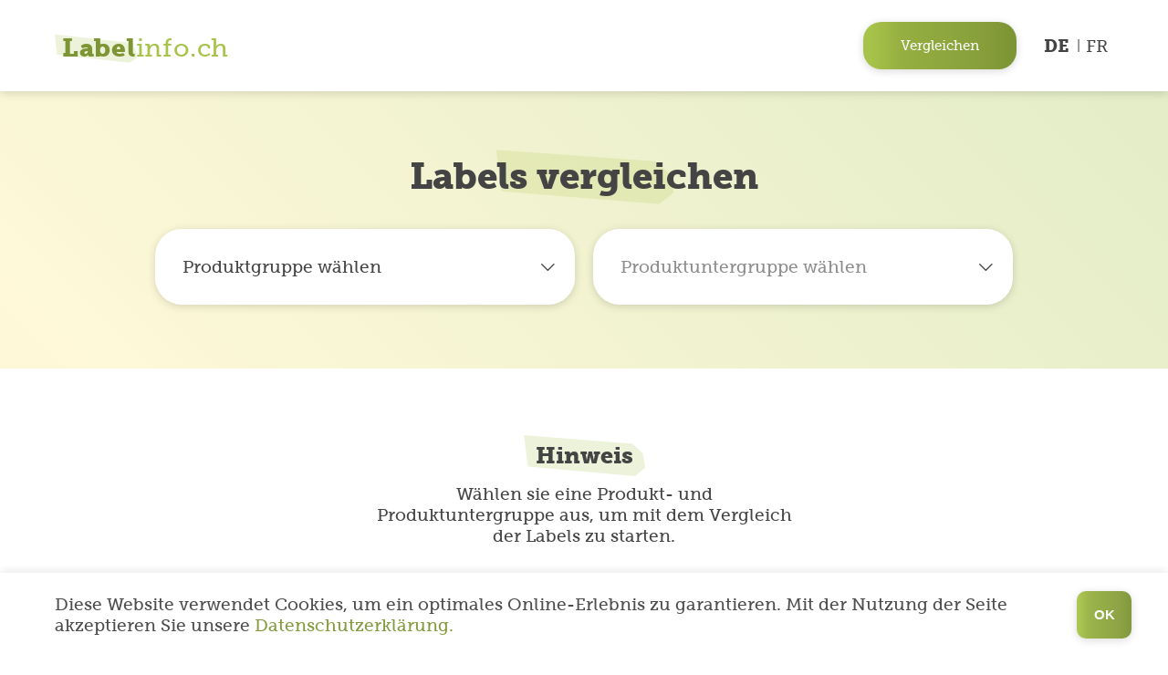

--- FILE ---
content_type: text/html; charset=utf-8
request_url: https://www.labelinfo.ch/de/vergleich
body_size: 5291
content:
<!DOCTYPE html>
<html dir="ltr" lang="de-CH">
<head>

<meta charset="utf-8">
<!-- 
	🚀 cab. human-first digital experiences 🌍 www.cab.digital ⚡

	This website is powered by TYPO3 - inspiring people to share!
	TYPO3 is a free open source Content Management Framework initially created by Kasper Skaarhoj and licensed under GNU/GPL.
	TYPO3 is copyright 1998-2025 of Kasper Skaarhoj. Extensions are copyright of their respective owners.
	Information and contribution at https://typo3.org/
-->




<meta name="generator" content="TYPO3 CMS" />
<meta property="og:title" content="Labelinfo.ch - Vergleich" />
<meta property="og:image" content="https://www.labelinfo.ch/fileadmin/_processed_/2/0/csm_keyvisual-labelinfo-de_63ec59f679.png" />
<meta property="og:image:url" content="https://www.labelinfo.ch/fileadmin/_processed_/2/0/csm_keyvisual-labelinfo-de_63ec59f679.png" />
<meta property="og:image:width" content="1920" />
<meta property="og:image:height" content="1008" />
<meta property="og:image:alt" content="Text &quot;Labelinfo.ch für den Durchblick im Labeljungle&quot; auf hellgrünem Hintergrund" />
<meta name="twitter:card" content="summary" />
<meta name="twitter:title" content="Labelinfo.ch - Vergleich" />
<meta name="twitter:image" content="https://www.labelinfo.ch/fileadmin/_processed_/2/0/csm_keyvisual-labelinfo-de_63ec59f679.png" />
<meta name="twitter:image:alt" content="Text &quot;Labelinfo.ch für den Durchblick im Labeljungle&quot; auf hellgrünem Hintergrund" />









<title>Vergleich | labelinfo.ch</title>
    

    
    <meta http-equiv="x-ua-compatible" content="IE=edge"/>
    <meta name="description" content=""/>
    <meta name="google" content="notranslate"/>
    <meta name="viewport" content="width=device-width, initial-scale=1"/>
    
    
    
    
    
    <meta property="og:url" content="https://www.labelinfo.ch/de/vergleich"/>
    <meta property="og:type" content="website"/>
    <meta property="og:locale" content="de-CH"/>
    
    
    

    <link rel="shortcut icon" href="/typo3conf/ext/labelinfo/Templates/Labelinfo/Resources/Public/Favicons/favicon.ico"><link rel="icon" type="image/png" sizes="16x16" href="/typo3conf/ext/labelinfo/Templates/Labelinfo/Resources/Public/Favicons/favicon-16x16.png"><link rel="icon" type="image/png" sizes="32x32" href="/typo3conf/ext/labelinfo/Templates/Labelinfo/Resources/Public/Favicons/favicon-32x32.png"><link rel="icon" type="image/png" sizes="48x48" href="/typo3conf/ext/labelinfo/Templates/Labelinfo/Resources/Public/Favicons/favicon-48x48.png"><link rel="manifest" href="/typo3conf/ext/labelinfo/Templates/Labelinfo/Resources/Public/Favicons/manifest.json"><meta name="mobile-web-app-capable" content="yes"><meta name="theme-color" content="#fff"><meta name="application-name" content="Labelinfo"><link rel="apple-touch-icon" sizes="57x57" href="/typo3conf/ext/labelinfo/Templates/Labelinfo/Resources/Public/Favicons/apple-touch-icon-57x57.png"><link rel="apple-touch-icon" sizes="60x60" href="/typo3conf/ext/labelinfo/Templates/Labelinfo/Resources/Public/Favicons/apple-touch-icon-60x60.png"><link rel="apple-touch-icon" sizes="72x72" href="/typo3conf/ext/labelinfo/Templates/Labelinfo/Resources/Public/Favicons/apple-touch-icon-72x72.png"><link rel="apple-touch-icon" sizes="76x76" href="/typo3conf/ext/labelinfo/Templates/Labelinfo/Resources/Public/Favicons/apple-touch-icon-76x76.png"><link rel="apple-touch-icon" sizes="114x114" href="/typo3conf/ext/labelinfo/Templates/Labelinfo/Resources/Public/Favicons/apple-touch-icon-114x114.png"><link rel="apple-touch-icon" sizes="120x120" href="/typo3conf/ext/labelinfo/Templates/Labelinfo/Resources/Public/Favicons/apple-touch-icon-120x120.png"><link rel="apple-touch-icon" sizes="144x144" href="/typo3conf/ext/labelinfo/Templates/Labelinfo/Resources/Public/Favicons/apple-touch-icon-144x144.png"><link rel="apple-touch-icon" sizes="152x152" href="/typo3conf/ext/labelinfo/Templates/Labelinfo/Resources/Public/Favicons/apple-touch-icon-152x152.png"><link rel="apple-touch-icon" sizes="167x167" href="/typo3conf/ext/labelinfo/Templates/Labelinfo/Resources/Public/Favicons/apple-touch-icon-167x167.png"><link rel="apple-touch-icon" sizes="180x180" href="/typo3conf/ext/labelinfo/Templates/Labelinfo/Resources/Public/Favicons/apple-touch-icon-180x180.png"><link rel="apple-touch-icon" sizes="1024x1024" href="/typo3conf/ext/labelinfo/Templates/Labelinfo/Resources/Public/Favicons/apple-touch-icon-1024x1024.png"><meta name="apple-mobile-web-app-capable" content="yes"><meta name="apple-mobile-web-app-status-bar-style" content="black-translucent"><meta name="apple-mobile-web-app-title" content="Labelinfo"><meta name="msapplication-TileColor" content="#fff"><meta name="msapplication-TileImage" content="/typo3conf/ext/labelinfo/Templates/Labelinfo/Resources/Public/Favicons/mstile-144x144.png"><meta name="msapplication-config" content="/typo3conf/ext/labelinfo/Templates/Labelinfo/Resources/Public/Favicons/browserconfig.xml"><script defer="defer" src="/typo3conf/ext/labelinfo/Templates/Labelinfo/Resources/Public/JavaScript/main.js?c2afe1859a102ac94035"></script><link href="/typo3conf/ext/labelinfo/Templates/Labelinfo/Resources/Public/Css/main.css?6a822c8becab0059da75" rel="preload" as="style"><link href="/typo3conf/ext/labelinfo/Templates/Labelinfo/Resources/Public/Fonts/Icons.woff2?969e3b377fdf75724a5e" rel="preload" as="font" crossorigin=""><link href="/typo3conf/ext/labelinfo/Templates/Labelinfo/Resources/Public/Fonts/MuseoSlab-Bold-Italic.woff2?975921d2cd13542357e9" rel="preload" as="font" crossorigin=""><link href="/typo3conf/ext/labelinfo/Templates/Labelinfo/Resources/Public/Fonts/MuseoSlab-Bold.woff2?1bd8f2dd5ec982fe2fee" rel="preload" as="font" crossorigin=""><link href="/typo3conf/ext/labelinfo/Templates/Labelinfo/Resources/Public/Fonts/MuseoSlab-Regular-Italic.woff2?4840bea890ec498fcfa1" rel="preload" as="font" crossorigin=""><link href="/typo3conf/ext/labelinfo/Templates/Labelinfo/Resources/Public/Fonts/MuseoSlab-Regular.woff2?30e157e01b91f214e02b" rel="preload" as="font" crossorigin=""><link href="/typo3conf/ext/labelinfo/Templates/Labelinfo/Resources/Public/Css/main.css?6a822c8becab0059da75" rel="stylesheet">


            <script>
                (function (w, d, s, l, i) {
                    w[l] = w[l] || [];
                    w[l].push({
                        'gtm.start': new Date().getTime(), event: 'gtm.js'
                    });
                    var f = d.getElementsByTagName(s)[0],
                        j = d.createElement(s), dl = l != 'dataLayer' ? '&l=' + l : '';
                    j.async = true;
                    j.src = 'https://www.googletagmanager.com/gtm.js?id=' + i + dl;
                    f.parentNode.insertBefore(j, f);
                })(window, document, 'script', 'dataLayer',
                    'GTM-NCX6WT5');
            </script>
        
<link rel="canonical" href="https://www.labelinfo.ch/de/vergleich"/>

<link rel="alternate" hreflang="de-CH" href="https://www.labelinfo.ch/de/vergleich"/>
<link rel="alternate" hreflang="fr-CH" href="https://www.labelinfo.ch/fr/comparaison"/>
<link rel="alternate" hreflang="x-default" href="https://www.labelinfo.ch/de/vergleich"/>
</head>
<body>

<noscript><iframe src="https://www.googletagmanager.com/ns.html?id=GTM-NCX6WT5"
                    height="0" width="0" style="display:none;visibility:hidden"></iframe></noscript><header class="c-header u-print--none"><div class="o-container o-container--offset o-container--large"><div class="c-header__inner"><div class="c-logo"><a class="c-logo__link"
           href="/de/"
           aria-label=""><svg class="c-logo__image" xmlns="http://www.w3.org/2000/svg" xmlns:xlink="http://www.w3.org/1999/xlink" width="1141px" height="200px" viewBox="0 0 1141 200" version="1.1"><g  stroke="none" stroke-width="1" fill="none" fill-rule="evenodd"><g ><polygon  fill-opacity="0.2" fill="#A7C349" points="524.945725 104.990732 473.290138 64.0365947 0 11.6958394 14.8742634 146.341691 488.200988 198.719033 531.957882 168.328123"/><text  font-family="MuseoSlab-900, Museo Slab" font-size="167.172176" font-weight="bold" letter-spacing="3.71493751"><tspan x="47.5492667" y="157" fill="#7E9536">Label</tspan><tspan x="526.850473" y="157" font-family="MuseoSlab-500, Museo Slab" font-weight="normal" fill="#A7C349">info.</tspan><tspan x="926.076206" y="157" font-family="MuseoSlab-500, Museo Slab" font-weight="normal" fill="#A7C349">ch</tspan></text></g></g></svg></a></div><div class="c-header__list"><a class="c-header__button-wrapper" href="/de/vergleich"><button class="c-header__button o-button">
                        Vergleichen
                    </button></a><div class="c-header__navigation"><nav class="c-language-navigation"><ul class="c-language-navigation__list"><li class="c-language-navigation__item"><p class="c-language-navigation__link c-language-navigation__link--disabled">
                                    DE
                                </p></li><li class="c-language-navigation__item"><a href="/fr/comparaison"><span class="c-language-navigation__link">FR</span></a></li></ul></nav></div></div></div></div></header><div id="app"><main class="c-main"><section id="c20" class="o-content-element o-content-element--list"><div class="tx-labelinfo"><label-comparison
        :categories="[{&quot;uid&quot;:9,&quot;title&quot;:&quot;Lebensmittel&quot;,&quot;is_evaluated&quot;:1,&quot;has_subcategories&quot;:1,&quot;ignored_dimensions&quot;:&quot;0&quot;,&quot;ignored_themes&quot;:&quot;0&quot;,&quot;ignored_indicators&quot;:&quot;0&quot;,&quot;old_website&quot;:&quot;&quot;,&quot;pop_up_description&quot;:&quot;&quot;,&quot;slug&quot;:&quot;food&quot;,&quot;logo&quot;:[],&quot;parent&quot;:1,&quot;hasChildren&quot;:true},{&quot;uid&quot;:2,&quot;title&quot;:&quot;Textilien&quot;,&quot;is_evaluated&quot;:1,&quot;has_subcategories&quot;:0,&quot;ignored_dimensions&quot;:&quot;5&quot;,&quot;ignored_themes&quot;:&quot;3,9,13,25,27,29,31,33&quot;,&quot;ignored_indicators&quot;:&quot;0&quot;,&quot;old_website&quot;:&quot;&quot;,&quot;pop_up_description&quot;:&quot;Die Labels der Produktgruppe Textilien werden zu einem sp\u00e4teren Zeitpunkt nach der neuen Methodik bewertet. Die bisherigen Bewertungen k\u00f6nnen auf www.labelinfo-bis-2022.ch abgerufen werden.&quot;,&quot;slug&quot;:&quot;textiles&quot;,&quot;logo&quot;:[],&quot;parent&quot;:1,&quot;hasChildren&quot;:false},{&quot;uid&quot;:3,&quot;title&quot;:&quot;Elektronische Ger\u00e4te&quot;,&quot;is_evaluated&quot;:1,&quot;has_subcategories&quot;:0,&quot;ignored_dimensions&quot;:&quot;5&quot;,&quot;ignored_themes&quot;:&quot;3,5,9&quot;,&quot;ignored_indicators&quot;:&quot;0&quot;,&quot;old_website&quot;:&quot;&quot;,&quot;pop_up_description&quot;:&quot;&quot;,&quot;slug&quot;:&quot;electronic&quot;,&quot;logo&quot;:[],&quot;parent&quot;:1,&quot;hasChildren&quot;:false},{&quot;uid&quot;:4,&quot;title&quot;:&quot;Papier&quot;,&quot;is_evaluated&quot;:1,&quot;has_subcategories&quot;:0,&quot;ignored_dimensions&quot;:&quot;5&quot;,&quot;ignored_themes&quot;:&quot;0&quot;,&quot;ignored_indicators&quot;:&quot;0&quot;,&quot;old_website&quot;:&quot;&quot;,&quot;pop_up_description&quot;:&quot;&quot;,&quot;slug&quot;:&quot;paper&quot;,&quot;logo&quot;:[],&quot;parent&quot;:1,&quot;hasChildren&quot;:false},{&quot;uid&quot;:6,&quot;title&quot;:&quot;Wasch- und Reinigungsmittel&quot;,&quot;is_evaluated&quot;:1,&quot;has_subcategories&quot;:0,&quot;ignored_dimensions&quot;:&quot;5&quot;,&quot;ignored_themes&quot;:&quot;3,43,45,39,37&quot;,&quot;ignored_indicators&quot;:&quot;0&quot;,&quot;old_website&quot;:&quot;&quot;,&quot;pop_up_description&quot;:&quot;&quot;,&quot;slug&quot;:&quot;cleaning&quot;,&quot;logo&quot;:[],&quot;parent&quot;:1,&quot;hasChildren&quot;:false},{&quot;uid&quot;:24,&quot;title&quot;:&quot;Pflanzliche Produkte&quot;,&quot;is_evaluated&quot;:1,&quot;has_subcategories&quot;:0,&quot;ignored_dimensions&quot;:&quot;5&quot;,&quot;ignored_themes&quot;:&quot;0&quot;,&quot;ignored_indicators&quot;:&quot;45,49,51,55,57,59,73,191,193,195,205,209,347,349,351,353,357,361,365,169,557,555,553,551,549,159,547,545,543,541,539,537,535,533,207,203,201,199,197,189,187,185,183,181,179,177,175,173,171,167,165,163,161,157,155,153,53&quot;,&quot;old_website&quot;:&quot;&quot;,&quot;pop_up_description&quot;:&quot;&quot;,&quot;slug&quot;:&quot;pflanzliche-produkte&quot;,&quot;logo&quot;:[],&quot;parent&quot;:9,&quot;hasChildren&quot;:false},{&quot;uid&quot;:20,&quot;title&quot;:&quot;Tierische Produkte&quot;,&quot;is_evaluated&quot;:1,&quot;has_subcategories&quot;:0,&quot;ignored_dimensions&quot;:&quot;0&quot;,&quot;ignored_themes&quot;:&quot;0&quot;,&quot;ignored_indicators&quot;:&quot;11,45,51,53,55,57,59,197,199,201,203,205,207,347,349,351,353,357,361,365,209,23,47&quot;,&quot;old_website&quot;:&quot;&quot;,&quot;pop_up_description&quot;:&quot;&quot;,&quot;slug&quot;:&quot;tierische-produkte&quot;,&quot;logo&quot;:[],&quot;parent&quot;:9,&quot;hasChildren&quot;:false},{&quot;uid&quot;:21,&quot;title&quot;:&quot;Tropische Produkte&quot;,&quot;is_evaluated&quot;:1,&quot;has_subcategories&quot;:0,&quot;ignored_dimensions&quot;:&quot;0&quot;,&quot;ignored_themes&quot;:&quot;0&quot;,&quot;ignored_indicators&quot;:&quot;49,53,55,57,59,73,125,153,155,157,159,161,163,165,167,169,171,173,175,177,179,181,183,185,187,189,191,193,195,197,199,201,203,205,207,209,533,535,537,539,541,543,545,547,549,551,553,555,557,23&quot;,&quot;old_website&quot;:&quot;&quot;,&quot;pop_up_description&quot;:&quot;&quot;,&quot;slug&quot;:&quot;tropische-produkte&quot;,&quot;logo&quot;:[],&quot;parent&quot;:9,&quot;hasChildren&quot;:false},{&quot;uid&quot;:18,&quot;title&quot;:&quot;Fisch und Meeresfr\u00fcchte&quot;,&quot;is_evaluated&quot;:1,&quot;has_subcategories&quot;:0,&quot;ignored_dimensions&quot;:&quot;0&quot;,&quot;ignored_themes&quot;:&quot;3&quot;,&quot;ignored_indicators&quot;:&quot;5,7,9,11,51,81,89,125,157,159,161,165,171,197,199,375,533,537,541,547,551,553,555,61,177,193,23&quot;,&quot;old_website&quot;:&quot;&quot;,&quot;pop_up_description&quot;:&quot;&quot;,&quot;slug&quot;:&quot;fisch-und-meeresfruechte&quot;,&quot;logo&quot;:[],&quot;parent&quot;:9,&quot;hasChildren&quot;:false},{&quot;uid&quot;:26,&quot;title&quot;:&quot;Weitere Lebensmittel&quot;,&quot;is_evaluated&quot;:1,&quot;has_subcategories&quot;:0,&quot;ignored_dimensions&quot;:&quot;0&quot;,&quot;ignored_themes&quot;:&quot;0&quot;,&quot;ignored_indicators&quot;:&quot;11,45,49,51,53,55,57,59,73,153,155,157,159,161,163,165,167,169,171,173,175,177,179,181,183,185,187,189,191,193,195,201,203,205,207,209,347,349,351,353,357,361,365,533,535,537,539,541,543,545,547,549,551,553,555,557&quot;,&quot;old_website&quot;:&quot;&quot;,&quot;pop_up_description&quot;:&quot;&quot;,&quot;slug&quot;:&quot;weitere-lebensmittel&quot;,&quot;logo&quot;:[],&quot;parent&quot;:9,&quot;hasChildren&quot;:false},{&quot;uid&quot;:28,&quot;title&quot;:&quot;Werken, Bauen und Wohnen&quot;,&quot;is_evaluated&quot;:0,&quot;has_subcategories&quot;:0,&quot;ignored_dimensions&quot;:&quot;0&quot;,&quot;ignored_themes&quot;:&quot;0&quot;,&quot;ignored_indicators&quot;:&quot;0&quot;,&quot;old_website&quot;:&quot;&quot;,&quot;pop_up_description&quot;:&quot;&quot;,&quot;slug&quot;:&quot;construction&quot;,&quot;logo&quot;:[],&quot;parent&quot;:1,&quot;hasChildren&quot;:false},{&quot;uid&quot;:29,&quot;title&quot;:&quot;Energie (Strom und W\u00e4rme)&quot;,&quot;is_evaluated&quot;:0,&quot;has_subcategories&quot;:0,&quot;ignored_dimensions&quot;:&quot;0&quot;,&quot;ignored_themes&quot;:&quot;0&quot;,&quot;ignored_indicators&quot;:&quot;0&quot;,&quot;old_website&quot;:&quot;&quot;,&quot;pop_up_description&quot;:&quot;&quot;,&quot;slug&quot;:&quot;energy&quot;,&quot;logo&quot;:[],&quot;parent&quot;:1,&quot;hasChildren&quot;:false},{&quot;uid&quot;:31,&quot;title&quot;:&quot;St\u00e4dte und Gemeinden&quot;,&quot;is_evaluated&quot;:0,&quot;has_subcategories&quot;:0,&quot;ignored_dimensions&quot;:&quot;0&quot;,&quot;ignored_themes&quot;:&quot;0&quot;,&quot;ignored_indicators&quot;:&quot;0&quot;,&quot;old_website&quot;:&quot;&quot;,&quot;pop_up_description&quot;:&quot;&quot;,&quot;slug&quot;:&quot;cities&quot;,&quot;logo&quot;:[],&quot;parent&quot;:1,&quot;hasChildren&quot;:false},{&quot;uid&quot;:33,&quot;title&quot;:&quot;Fahrzeuge&quot;,&quot;is_evaluated&quot;:0,&quot;has_subcategories&quot;:0,&quot;ignored_dimensions&quot;:&quot;0&quot;,&quot;ignored_themes&quot;:&quot;0&quot;,&quot;ignored_indicators&quot;:&quot;0&quot;,&quot;old_website&quot;:&quot;&quot;,&quot;pop_up_description&quot;:&quot;&quot;,&quot;slug&quot;:&quot;vehicles&quot;,&quot;logo&quot;:[],&quot;parent&quot;:1,&quot;hasChildren&quot;:false}]"></label-comparison></div></section></main></div><footer class="c-footer u-print--none"><div class="o-container o-container--large o-container--offset"><div class="o-grid__row"><div class="o-grid__column o-grid__column--10 o-grid__offset--1 o-grid__column--large-12 o-grid__offset--large-0"><ul class="c-footer__list o-grid__row"><li class="c-footer__item c-footer__item--logo o-grid__column o-grid__column--12"><div class="c-logo"><a class="c-logo__link"
           href="/de/"
           aria-label=""><svg class="c-logo__image" xmlns="http://www.w3.org/2000/svg" xmlns:xlink="http://www.w3.org/1999/xlink" width="1132px" height="188px" viewBox="0 0 1132 188" version="1.1"><g  stroke="none" stroke-width="1" fill="none" fill-rule="evenodd"><g  transform="translate(-22.000000, -61.000000)" fill="#FFFFFF"><g  transform="translate(-37.000732, -153.999086)"><polygon  fill-opacity="0.2" points="584.823109 309.122848 533.167354 268.168119 59.8834157 215.816845 74.7606716 350.460933 548.081197 402.848793 591.836673 372.45941"/><text  font-family="MuseoSlab-900, Museo Slab" font-size="167.172176" font-weight="bold" letter-spacing="3.71493762"><tspan x="107.429336" y="361.125286">Label</tspan><tspan x="586.730542" y="361.125286" font-family="MuseoSlab-500, Museo Slab" font-weight="normal">info.</tspan><tspan x="985.956276" y="361.125286" font-family="MuseoSlab-500, Museo Slab" font-weight="normal">ch</tspan></text></g></g></g></svg></a></div></li><li class="c-footer__item c-footer__item--footer-logos o-grid__column o-grid__column--12"><div class="c-footer-logos"><ul class="c-footer-logos__list"><div class="c-footer-logos__first-list"><div class="c-footer-logos__sponsors"><p class="c-footer-logos__text">
                    Powered by
                </p><ul class="c-partners__item-wrapper"><li class="c-partners__item"><a href="https://www.pusch.ch/" title="Pusch" target="_blank" class="c-partners__link" rel="noreferrer"><img data-src="/fileadmin/labelinfo/footer/logos/pusch_logo.svg"
                             class="c-partners__image o-image o-image--lazy"
                             alt=""></a></li><li class="c-partners__item"><a href="https://www.zhaw.ch/de/hochschule/" title="zhaw" target="_blank" class="c-partners__link" rel="noreferrer"><img data-src="/fileadmin/labelinfo/footer/logos/zhaw_logo.svg"
                             class="c-partners__image o-image o-image--lazy"
                             alt=""></a></li></ul></div><div class="c-footer-logos__knowledge-partner"><p class="c-footer-logos__text c-footer-logos__text--knowledge-partner">
                    Wissenspartner
                </p><ul class="c-partners__item-wrapper"><li class="c-partners__item"><a href="https://intracen.org/" title="ITC" target="_blank" class="c-partners__link" rel="noreferrer"><img data-src="/fileadmin/user_upload/itc.svg"
                             class="c-partners__image o-image o-image--lazy"
                             alt=""></a></li><li class="c-partners__item"><a href="https://www.giz.de/de/html/index.html" title="GIZ" target="_blank" class="c-partners__link" rel="noreferrer"><img data-src="/fileadmin/labelinfo/footer/logos/giz_logo.png"
                             class="c-partners__image o-image o-image--lazy"
                             alt=""></a></li></ul></div></div><div class="c-footer-logos__partners"><p class="c-footer-logos__text">
                Partner
            </p><ul class="c-partners__item-wrapper"><li class="c-partners__item"><a href="https://www.wwf.ch/?utm_source=labelinfo.ch&amp;utm_medium=referral&amp;utm_campaign=footer&amp;utm_content=alias_logo_de" title="WWF" target="_blank" class="c-partners__link" rel="noreferrer"><img data-src="/fileadmin/labelinfo/footer/logos/wwf_Logo.svg"
                             class="c-partners__image o-image o-image--lazy"
                             alt=""></a></li><li class="c-partners__item"><a href="https://www.frc.ch/" title="Fédération romande des consommateurs" target="_blank" class="c-partners__link" rel="noreferrer"><img data-src="/fileadmin/labelinfo/footer/logos/frc_logo.svg"
                             class="c-partners__image o-image o-image--lazy"
                             alt=""></a></li><li class="c-partners__item"><a href="https://www.konsumentenschutz.ch/" title="Konsumentenschutz" target="_blank" class="c-partners__link" rel="noreferrer"><img data-src="/fileadmin/labelinfo/footer/logos/konsumentenschutz_logo.svg"
                             class="c-partners__image o-image o-image--lazy"
                             alt=""></a></li><li class="c-partners__item"><a href="https://acsi.ch/" title="ACSI" target="_blank" class="c-partners__link" rel="noreferrer"><img data-src="/fileadmin/labelinfo/footer/logos/acsi_logo.svg"
                             class="c-partners__image o-image o-image--lazy"
                             alt=""></a></li><li class="c-partners__item"><a href="https://www.biovision.ch/" title="Biovision" target="_blank" class="c-partners__link" rel="noreferrer"><img data-src="/fileadmin/labelinfo/footer/logos/biovision_logo.svg"
                             class="c-partners__image o-image o-image--lazy"
                             alt=""></a></li><li class="c-partners__item"><a href="https://www.loro.ch/de" title="Loterie Romande" target="_blank" class="c-partners__link" rel="noreferrer"><img data-src="/fileadmin/labelinfo/footer/logos/LoRo_Logo.svg"
                             class="c-partners__image o-image o-image--lazy"
                             alt=""></a></li><li class="c-partners__item"><a href="https://www.bafu.admin.ch/bafu/de/home.html" title="Schweizer Eidgenossenschaft - BAFU" target="_blank" class="c-partners__link" rel="noreferrer"><img data-src="/fileadmin/user_upload/Logo_BAFU_DE_Hoch.svg"
                             class="c-partners__image o-image o-image--lazy"
                             alt=""></a></li><li class="c-partners__item"><a href="https://www.seco-cooperation.admin.ch/" title="Schweizer Eidgenossenschaft - SECO" target="_blank" class="c-partners__link" rel="noreferrer"><img data-src="/fileadmin/user_upload/Logo_SECO_DE_hoch.svg"
                             class="c-partners__image o-image o-image--lazy"
                             alt=""></a></li><li class="c-partners__item"><a href="https://www.stadt-zuerich.ch/portal/de/index.html" title="Stadt Zürich" target="_blank" class="c-partners__link" rel="noreferrer"><img data-src="/fileadmin/labelinfo/footer/logos/stadt-zh_logo.svg"
                             class="c-partners__image o-image o-image--lazy"
                             alt=""></a></li><li class="c-partners__item"><a href="https://www.ag.ch/de/verwaltung/dfr/finanzen/swisslos-fonds-unterstuetzungsbeitraege" title="Swisslos Aargau" target="_blank" class="c-partners__link" rel="noreferrer"><img data-src="/fileadmin/user_upload/Swisslos_Aargau.svg"
                             class="c-partners__image o-image o-image--lazy"
                             alt=""></a></li><li class="c-partners__item"><a href="https://www.swisslos.ch/de/informationen/guter-zweck/kantonale-fonds/funktion-und-adressen.html" title="Thurgau Lotteriefonds" target="_blank" class="c-partners__link" rel="noreferrer"><img data-src="/fileadmin/user_upload/Swisslos_Thurgau.svg"
                             class="c-partners__image o-image o-image--lazy"
                             alt=""></a></li><li class="c-partners__item"><a href="https://www.stiftung-mercator.ch/" title="Stiftung Mercator Schweiz" target="_blank" class="c-partners__link" rel="noreferrer"><img data-src="/fileadmin/user_upload/Logo_Mercator.svg"
                             class="c-partners__image o-image o-image--lazy"
                             alt=""></a></li><li class="c-partners__item"><a href="https://reflectyourstyle.ch/" title="reflect your style" target="_blank" class="c-partners__link" rel="noreferrer"><img data-src="/fileadmin/labelinfo/footer/logos/reflectyourstyle_logo.jpg"
                             class="c-partners__image o-image o-image--lazy"
                             alt=""></a></li></ul></div></ul></div></li><li class="c-footer__item c-footer__item--navigation o-grid__column o-grid__column--12"><nav class="c-footer__navigation"><ul class="c-footer__navigation-list"><li class="c-footer__navigation-item"><a class="c-footer__navigation-link"
                       href="/de/datenschutzerklaerung"
                       target="">
                        Datenschutz
                    </a></li><li class="c-footer__navigation-item"><a class="c-footer__navigation-link"
                       href="/de/methodik"
                       target="">
                        Methodik
                    </a></li><li class="c-footer__navigation-item"><a class="c-footer__navigation-link"
                       href="/de/glossar"
                       target="">
                        Glossar
                    </a></li><li class="c-footer__navigation-item"><a class="c-footer__navigation-link"
                       href="/de/faq"
                       target="">
                        FAQ
                    </a></li><li class="c-footer__navigation-item"><a class="c-footer__navigation-link"
                       href="/de/impressum"
                       target="">
                        Impressum
                    </a></li></ul></nav></li></ul></div></div></div></footer><div class="c-cookieBanner"><div class="c-cookieBanner__content"><p class="c-cookieBanner__text">
            Diese Website verwendet Cookies, um ein optimales Online-Erlebnis zu garantieren. Mit der Nutzung der Seite akzeptieren Sie unsere
            <a class="o-link" href="/de/datenschutzerklaerung">
                Datenschutzerklärung.
            </a></p><button type="button" class="c-cookieBanner__button o-button">
            OK
        </button></div></div>




</body>
</html>

--- FILE ---
content_type: text/css; charset=utf-8
request_url: https://www.labelinfo.ch/typo3conf/ext/labelinfo/Templates/Labelinfo/Resources/Public/Css/main.css?6a822c8becab0059da75
body_size: 12182
content:
*,:after,:before{box-sizing:border-box}::-moz-selection{background-color:#8c8c8c}::selection{background-color:#8c8c8c}::-moz-placeholder{color:#666}::placeholder{color:#666}body{word-wrap:break-word;-moz-osx-font-smoothing:grayscale;-webkit-font-smoothing:antialiased;background-color:#fff;color:#444;color:#000;display:flex;flex-direction:column;font-family:Museo Slab;font-size:1.5rem;font-weight:500;line-height:1.8rem;min-height:100vh;overflow-x:hidden;overflow-y:auto;word-break:break-word}body,form{margin:0;padding:0}html{font-size:10px;overflow-x:hidden;overflow-y:auto}iframe{border:0}ol,ul{list-style:none}li,ol,ul{margin:0;padding:0}main{flex-grow:1}.c-main{padding-bottom:30px;padding-top:100px}img{display:block;height:auto;max-width:100%}img:not([src]),img[src=""]{visibility:hidden}svg{max-width:100%}svg,video{display:block}video{height:auto;outline:0;width:100%}figure,table{margin:0}table{border:0;float:none;padding:0;table-layout:fixed;text-align:left;width:100%}td,th{border:0;padding:10px}th{text-align:left}td{text-align:center}thead{position:relative}summary{background-color:#efefef;border-radius:1.4rem;padding:20px;text-align:left}summary::marker{content:""}@font-face{font-display:block;font-family:Museo Slab;font-style:normal;font-weight:500;src:url(/typo3conf/ext/labelinfo/Templates/Labelinfo/Resources/Public/Fonts/MuseoSlab-Regular.woff2?30e157e01b91f214e02b) format("woff2"),url(/typo3conf/ext/labelinfo/Templates/Labelinfo/Resources/Public/Fonts/MuseoSlab-Regular.otf?12f308b8e0a39f50bc96) format("otf")}@font-face{font-display:block;font-family:Museo Slab;font-style:italic;font-weight:500;src:url(/typo3conf/ext/labelinfo/Templates/Labelinfo/Resources/Public/Fonts/MuseoSlab-Regular-Italic.woff2?4840bea890ec498fcfa1) format("woff2"),url(/typo3conf/ext/labelinfo/Templates/Labelinfo/Resources/Public/Fonts/MuseoSlab-Regular-Italic.otf?6ad8e2407daeac2afac1) format("otf")}@font-face{font-display:block;font-family:Museo Slab;font-style:normal;font-weight:900;src:url(/typo3conf/ext/labelinfo/Templates/Labelinfo/Resources/Public/Fonts/MuseoSlab-Bold.woff2?1bd8f2dd5ec982fe2fee) format("woff2"),url(/typo3conf/ext/labelinfo/Templates/Labelinfo/Resources/Public/Fonts/MuseoSlab-Bold.otf?dba106fd30e49723b78a) format("otf")}@font-face{font-display:block;font-family:Museo Slab;font-style:italic;font-weight:900;src:url(/typo3conf/ext/labelinfo/Templates/Labelinfo/Resources/Public/Fonts/MuseoSlab-Bold-Italic.woff2?975921d2cd13542357e9) format("woff2"),url(/typo3conf/ext/labelinfo/Templates/Labelinfo/Resources/Public/Fonts/MuseoSlab-Bold-Italic.otf?6b8bcfd04c7eeb9f03b4) format("otf")}@font-face{font-display:block;font-family:Icons;src:url(/typo3conf/ext/labelinfo/Templates/Labelinfo/Resources/Public/Fonts/Icons.woff2?969e3b377fdf75724a5e) format("woff2"),url(/typo3conf/ext/labelinfo/Templates/Labelinfo/Resources/Public/Fonts/Icons.woff?3a05364dd91e7b3f1013) format("woff")}h1{font-size:3rem;line-height:3.6rem}h1,h2{color:#444;font-family:Museo Slab;font-weight:900;margin:0 0 10px}h2{font-size:1.9rem;line-height:2.3rem}h3{color:#444;font-family:Museo Slab;font-size:1.3rem;font-weight:900;line-height:1.5rem;margin:0 0 10px}h4{font-weight:900;font-weight:500;line-height:1.4rem}h4,h5{color:#444;font-family:Museo Slab;font-size:1.2rem;margin:0 0 10px}h5{font-weight:900;line-height:1.6rem}p{color:#444;font-family:Museo Slab;font-size:1.5rem;font-weight:500;line-height:1.8rem;margin:0 0 20px}p:last-child{margin-bottom:0}b,strong{font-weight:700}a{color:inherit;color:#444;font-family:Museo Slab;font-size:1.5rem;font-weight:500;line-height:1.8rem;margin-bottom:20px;outline:0;text-decoration:none}a:last-child{margin-bottom:0}blockquote{margin:0}button,input,select,textarea{color:inherit;font-family:inherit;font-size:inherit;font-weight:inherit;line-height:inherit}@media only screen and (min-width:1000px){h1{font-size:6rem;line-height:7.1rem}h1,h2{margin-bottom:15px}h2{font-size:4rem;line-height:4.8rem}h3{font-size:2.5rem;line-height:3.1rem}h3,h4{margin-bottom:15px}h4{font-size:1.5rem;line-height:1.8rem}a,p{font-size:1.9rem;line-height:2.3rem;margin-bottom:30px}}.o-aspect-ratio{display:block;overflow:hidden;position:relative}.o-aspect-ratio--2by1{padding-bottom:50%}.o-aspect-ratio--3by4{padding-bottom:133.3333333333%}.o-aspect-ratio--13by9{padding-bottom:69.2307692308%}.o-aspect-ratio--16by9{padding-bottom:56.25%}@media(min-width:600px){.o-aspect-ratio--small-2by1{padding-bottom:50%}.o-aspect-ratio--small-3by4{padding-bottom:133.3333333333%}.o-aspect-ratio--small-13by9{padding-bottom:69.2307692308%}.o-aspect-ratio--small-16by9{padding-bottom:56.25%}}@media(min-width:800px){.o-aspect-ratio--medium-2by1{padding-bottom:50%}.o-aspect-ratio--medium-3by4{padding-bottom:133.3333333333%}.o-aspect-ratio--medium-13by9{padding-bottom:69.2307692308%}.o-aspect-ratio--medium-16by9{padding-bottom:56.25%}}@media(min-width:1000px){.o-aspect-ratio--large-2by1{padding-bottom:50%}.o-aspect-ratio--large-3by4{padding-bottom:133.3333333333%}.o-aspect-ratio--large-13by9{padding-bottom:69.2307692308%}.o-aspect-ratio--large-16by9{padding-bottom:56.25%}}@media(min-width:1200px){.o-aspect-ratio--extra-large-2by1{padding-bottom:50%}.o-aspect-ratio--extra-large-3by4{padding-bottom:133.3333333333%}.o-aspect-ratio--extra-large-13by9{padding-bottom:69.2307692308%}.o-aspect-ratio--extra-large-16by9{padding-bottom:56.25%}}@media(min-width:1400px){.o-aspect-ratio--wide-2by1{padding-bottom:50%}.o-aspect-ratio--wide-3by4{padding-bottom:133.3333333333%}.o-aspect-ratio--wide-13by9{padding-bottom:69.2307692308%}.o-aspect-ratio--wide-16by9{padding-bottom:56.25%}}.o-aspect-ratio__item{height:100%;-o-object-fit:contain;object-fit:contain;position:absolute;width:100%}.o-button{-webkit-appearance:none;-moz-appearance:none;appearance:none;background-image:linear-gradient(90deg,#a7c349 5%,#95af41 25%,#88a03b 75.02%,#7e9536 95.04%);border:0;border-radius:2rem;box-shadow:0 2px 10px 0 rgba(0,0,0,.15);color:#fff;cursor:pointer;display:inline-block;font-size:1.5rem;line-height:1.8rem;margin:0;min-height:5.2rem;min-width:16.8rem;opacity:1;outline:0;padding:5px 10px;text-align:center;transition:opacity .3s ease,background-image .3s ease,border-color .3s ease;width:auto}.o-button:active,.o-button:hover{opacity:.7}.o-button--link{align-items:center;display:flex;justify-content:center;max-width:16.8rem}.o-button__base{align-items:center;display:flex;justify-content:space-evenly}.o-button--full{border-radius:1.4rem;width:100%}.o-button--white{background-color:#fff;background-image:unset;color:#444}.o-button--white:active,.o-button--white:hover{background-color:#f7f7f7;opacity:1}.o-button--after{position:relative}.o-button__wrapper--compare{margin:0 15px;padding-right:6rem;position:absolute;right:0}.o-button__wrapper--compare-mobile{display:none}.o-button__wrapper--compare-desktop{display:block}.o-button--secondary-filter{width:13.5rem!important}@media only screen and (max-width:999.98px){.o-button{-webkit-appearance:none;-moz-appearance:none;appearance:none;background-image:linear-gradient(90deg,#a7c349 5%,#95af41 25%,#88a03b 75.02%,#7e9536 95.04%);border:0;border-radius:2rem;border-radius:1.7rem;box-shadow:0 2px 10px 0 rgba(0,0,0,.15);color:#444;color:#fff;cursor:pointer;display:inline-block;font-family:Museo Slab;font-size:1.5rem;font-size:1.2rem;font-weight:900;font-weight:500;line-height:1.8rem;line-height:1.4rem;margin:0;min-height:5.2rem;min-height:4.2rem;min-width:16.8rem;min-width:10.8rem;opacity:1;outline:0;padding:5px 10px;text-align:center;transition:opacity .3s ease,background-image .3s ease,border-color .3s ease;width:auto}.o-button:active,.o-button:hover{opacity:.7}.o-button--link{align-items:center;display:flex;justify-content:center;max-width:unset}.o-button--full{border-radius:1.4rem;width:100%}.o-button--white{background-color:#fff;background-image:unset;color:#444}.o-button--white:active,.o-button--white:hover{background-color:#f7f7f7;opacity:1}.o-button--after{position:absolute;right:4rem}.o-button--before{padding-right:5px}.o-button__wrapper--compare-mobile{display:block;margin:0 5px 30px;padding-right:0;position:relative;text-align:right}.o-button__wrapper--compare-desktop{display:none}}.o-card{background-color:#fff;border-radius:1.2rem;margin:10px 0;min-height:33rem;padding:30px}@media only screen and (max-width:999.98px){.o-card{min-height:22rem}}.o-carousel{border-radius:1.2rem;padding:90px 120px;position:relative}.o-carousel--pointer-events{touch-action:pan-y}.o-carousel__wrapper{box-sizing:content-box;position:relative;transform:translateZ(0);transition-property:transform}.o-carousel--pinkish{background-image:linear-gradient(90deg,rgba(247,168,35,.25) 5%,rgba(244,149,42,.25) 25%,rgba(241,129,50,.25) 30%,rgba(238,105,59,.25) 50%,rgba(234,80,69,.25) 90%)}.o-carousel--white{background-color:#fff;background-image:none;border:1px solid #666}@media only screen and (max-width:999.98px){.o-carousel{border-radius:0;margin:0 -30px;padding:70px 35px}}.o-container{margin:0 auto;width:100%}.o-container--offset{padding-left:15px;padding-right:15px}.o-container--flex{align-items:center;display:flex;justify-content:space-between}.o-container--relative{position:relative}.o-container--extra-small{max-width:600px}.o-container--small{max-width:860px}.o-container--medium{max-width:1240px}.o-container--large{max-width:1400px}.o-container--extra-large{max-width:1800px}@media only screen and (min-width:800px){.o-container--offset{padding-left:30px;padding-right:30px}}@media only screen and (min-width:1000px){.o-container--offset{padding-left:60px;padding-right:60px}}@media print{.o-container{margin:0;max-width:unset}.o-container--offset{padding-left:0;padding-right:0}}.o-content-element{margin:70px 0}.o-content-element--default{margin:50px 0}.o-content-element__media{margin-top:50px}@media only screen and (min-width:1000px){.o-content-element{margin:110px 0}.o-content-element--default{margin:70px 0}.o-content-element__media{margin-top:70px}}.o-dimension{position:relative;width:100%}.o-dimension--left{text-align:left}.o-dimension--center{text-align:center}.o-dimension__paragraph{font-weight:500;-webkit-hyphens:auto;hyphens:auto;margin-bottom:15px}.o-dimension__paragraph--teaser{color:#444;font-family:Museo Slab;font-size:1.2rem;font-weight:900;font-weight:500;line-height:1.4rem;margin:8px 0 5px}.o-dimension__paragraph--teaser:first-child{margin-top:0}.o-dimension__paragraph--accordion{margin:0 5px 5px 0}.o-dimension__paragraph--compare{font-size:1.9rem;line-height:2.3rem;margin-bottom:5px}.o-dimension__paragraph--indicator,.o-dimension__paragraph--theme{align-items:center;color:#444;display:flex;font-family:Museo Slab;font-size:1.2rem;font-weight:900;font-weight:500;justify-content:space-between;line-height:1.4rem;margin:0 0 10px}.o-dimension__paragraph--indicator{margin-bottom:0}.o-dimension__paragraph--focus{font-weight:900;margin-bottom:25px}.o-dimension__mobile{display:none}.o-dimension__icon--credibility:before{content:"";font-family:Icons;font-size:2.8rem;font-style:normal;font-weight:400}.o-dimension__icon--environment:before{content:"";font-family:Icons;font-size:2.8rem;font-style:normal;font-weight:400}.o-dimension__icon--social-heart:before{content:"";font-family:Icons;font-size:2.4rem;font-style:normal;font-weight:400}.o-dimension__icon--animal-welfare:before{content:"";font-family:Icons;font-size:2.4rem;font-style:normal;font-weight:400}.o-dimension__icon--not-evaluated:after{color:#444;content:"?";font-size:1.8rem;font-style:normal;margin-left:-1.4rem;position:absolute}.o-dimension__icon--small:before{font-size:1.8rem}.o-dimension__icon--big:before{font-size:3rem}.o-dimension__icon--spacing{padding:20px 5px}.o-dimension__icon--spacing:last-child{padding:20px 0 20px 5px}.o-dimension__icon--tooltip{cursor:pointer}.o-dimension__icon--tooltip:before{-webkit-text-fill-color:transparent;background:#91aa3f;-webkit-background-clip:text;content:"";font-family:Icons;font-size:1.5rem;font-style:normal;font-weight:400}.o-dimension__icon{color:#bebebe}.o-dimension__icon--blue{color:#4daada}.o-dimension__icon--green{color:#91aa3f}.o-dimension__icon--red{color:#f4736a}.o-dimension__icon--orange{color:#fbc15f}@media only screen and (max-width:999.98px){.o-dimension__paragraph--theme{margin-bottom:-18px}.o-dimension__paragraph--big{font-size:1.9rem;font-weight:400;line-height:2.3rem}.o-dimension__paragraph--focus{margin-bottom:20px}.o-dimension__paragraph--theme+.o-progressbar{margin-left:0}.o-dimension__mobile{display:block}.o-dimension__icon--tooltip:before{font-size:2rem}.o-dimension__icon--big:before{font-size:2.4rem}}.o-dropdown{align-items:center;display:flex;justify-content:space-between;left:0;margin:0 15px;padding-left:6rem;position:absolute}.o-dropdown__title{margin-bottom:0;padding-right:15px}.o-dropdown__select{height:5.2rem;min-width:unset;padding:0 33px 0 15px;text-align:center;width:auto}.o-dropdown__icon{align-items:center;bottom:0;color:#fff;cursor:pointer;display:flex;font-size:.8rem;padding:0 15px;pointer-events:none;position:absolute;right:0;top:0}@media only screen and (max-width:999.98px){.o-dropdown{display:none}.o-dropdown--mobile{display:block;justify-content:unset;margin:30px 0 0;padding-left:0;position:relative}.o-dropdown__select--mobile{padding-bottom:20px!important;padding-top:5px!important}.o-dropdown__icon{color:#444;font-size:.6rem;padding:0 0 0 20px}}.o-form__input{-webkit-appearance:none;-moz-appearance:none;appearance:none;background-color:#fff;border:0;border-radius:2.3rem;box-shadow:0 2px 10px 0 rgba(0,0,0,.15);color:#8c8c8c;cursor:text;display:block;font-size:1.9rem;height:auto;line-height:2.3rem;margin:0;max-width:100%;min-width:100%;outline:0;padding:25px;transition:border-color .3s ease;width:100%;z-index:99}.o-form__input:-webkit-autofill{box-shadow:inset 0 0 0 25px #fff}.o-form__input:hover{background-color:#f6f9ec}.o-form__input:active,.o-form__input:focus{background-color:#fff;color:#444}.o-form__input::-moz-placeholder{color:#8c8c8c}.o-form__input::placeholder{color:#8c8c8c}.o-form__input--select{color:#444;min-width:17rem}.o-form__input--select:hover{color:#444}.o-form__input--big{border-radius:30px;min-height:9.2rem;padding:33px 25px}.o-form__input--small{border-radius:20px;font-size:1.5rem;min-height:6.1rem;padding:20px 40px 20px 20px}.o-form__input--second-filter{min-width:unset;padding-right:35px}.o-form__select--big{border-radius:2.9rem;padding:30px}.o-form__select--disabled{color:#8c8c8c;pointer-events:none}.o-form__select--disabled:active,.o-form__select--disabled:focus,.o-form__select--disabled:hover{color:#8c8c8c}.o-form__icon--big{font-size:.8rem}.o-form__input--disabled,.o-form__input--disabled:active,.o-form__input--disabled:focus,.o-form__input--disabled:hover{color:#8c8c8c}@media only screen and (max-width:999.98px){.o-form__input{color:#444;font-family:Museo Slab;font-size:1.5rem;font-weight:500;line-height:1.8rem}.o-form__input,.o-form__input:last-child{margin-bottom:0}.o-form__input--big{border-radius:20px;min-height:auto;padding:25px}.o-form__input--small{border-radius:2.1rem}.o-form__input--second-filter{background-image:unset;border:none;border-bottom:1px solid #d6d6d6;border-radius:0;box-shadow:none;color:#444;font-size:1.5rem;font-weight:700;padding:30px 0;text-align:left;width:100%}.o-form__input--second-filter--no-border{border-bottom:none}.o-form__select--big{border-radius:2.1rem;padding:20px}.o-form__select--margin{margin-bottom:25px}.o-form__icon--big{padding:20px}.o-form__icon--secondary-filter{padding:0 0 0 20px!important}.o-form__select--disabled{color:#8c8c8c;pointer-events:none}}.o-grid__row{display:flex;flex-wrap:wrap;margin-left:-15px;margin-right:-15px}.o-grid__row--nowrap{flex-wrap:nowrap}.o-grid__row--nomargin{margin-left:0;margin-right:0}.o-grid__column{flex-basis:0;flex-grow:1;max-width:100%;padding-left:15px;padding-right:15px;width:100%}.o-grid__column--auto{flex:0 0 auto;max-width:100%;width:auto}.o-grid__column--1{flex:0 0 8.3333333333%;max-width:8.3333333333%}.o-grid__column--2{flex:0 0 16.6666666667%;max-width:16.6666666667%}.o-grid__column--3{flex:0 0 25%;max-width:25%}.o-grid__column--4{flex:0 0 33.3333333333%;max-width:33.3333333333%}.o-grid__column--5{flex:0 0 41.6666666667%;max-width:41.6666666667%}.o-grid__column--6{flex:0 0 50%;max-width:50%}.o-grid__column--7{flex:0 0 58.3333333333%;max-width:58.3333333333%}.o-grid__column--8{flex:0 0 66.6666666667%;max-width:66.6666666667%}.o-grid__column--9{flex:0 0 75%;max-width:75%}.o-grid__column--10{flex:0 0 83.3333333333%;max-width:83.3333333333%}.o-grid__column--11{flex:0 0 91.6666666667%;max-width:91.6666666667%}.o-grid__column--12{flex:0 0 100%;max-width:100%}.o-grid__offset--1{margin-left:8.3333333333%}.o-grid__offset--2{margin-left:16.6666666667%}.o-grid__offset--3{margin-left:25%}.o-grid__offset--4{margin-left:33.3333333333%}.o-grid__offset--5{margin-left:41.6666666667%}.o-grid__offset--6{margin-left:50%}.o-grid__offset--7{margin-left:58.3333333333%}.o-grid__offset--8{margin-left:66.6666666667%}.o-grid__offset--9{margin-left:75%}.o-grid__offset--10{margin-left:83.3333333333%}.o-grid__offset--11{margin-left:91.6666666667%}@media(min-width:600px){.o-grid__column--small{flex-basis:0;flex-grow:1;max-width:100%;width:100%}.o-grid__column--small-auto{flex:0 0 auto;max-width:100%;width:auto}.o-grid__column--small-1{flex:0 0 8.3333333333%;max-width:8.3333333333%}.o-grid__column--small-2{flex:0 0 16.6666666667%;max-width:16.6666666667%}.o-grid__column--small-3{flex:0 0 25%;max-width:25%}.o-grid__column--small-4{flex:0 0 33.3333333333%;max-width:33.3333333333%}.o-grid__column--small-5{flex:0 0 41.6666666667%;max-width:41.6666666667%}.o-grid__column--small-6{flex:0 0 50%;max-width:50%}.o-grid__column--small-7{flex:0 0 58.3333333333%;max-width:58.3333333333%}.o-grid__column--small-8{flex:0 0 66.6666666667%;max-width:66.6666666667%}.o-grid__column--small-9{flex:0 0 75%;max-width:75%}.o-grid__column--small-10{flex:0 0 83.3333333333%;max-width:83.3333333333%}.o-grid__column--small-11{flex:0 0 91.6666666667%;max-width:91.6666666667%}.o-grid__column--small-12{flex:0 0 100%;max-width:100%}.o-grid__offset--small-0{margin-left:0}.o-grid__offset--small-1{margin-left:8.3333333333%}.o-grid__offset--small-2{margin-left:16.6666666667%}.o-grid__offset--small-3{margin-left:25%}.o-grid__offset--small-4{margin-left:33.3333333333%}.o-grid__offset--small-5{margin-left:41.6666666667%}.o-grid__offset--small-6{margin-left:50%}.o-grid__offset--small-7{margin-left:58.3333333333%}.o-grid__offset--small-8{margin-left:66.6666666667%}.o-grid__offset--small-9{margin-left:75%}.o-grid__offset--small-10{margin-left:83.3333333333%}.o-grid__offset--small-11{margin-left:91.6666666667%}}@media(min-width:800px){.o-grid__column--medium{flex-basis:0;flex-grow:1;max-width:100%;width:100%}.o-grid__column--medium-auto{flex:0 0 auto;max-width:100%;width:auto}.o-grid__column--medium-1{flex:0 0 8.3333333333%;max-width:8.3333333333%}.o-grid__column--medium-2{flex:0 0 16.6666666667%;max-width:16.6666666667%}.o-grid__column--medium-3{flex:0 0 25%;max-width:25%}.o-grid__column--medium-4{flex:0 0 33.3333333333%;max-width:33.3333333333%}.o-grid__column--medium-5{flex:0 0 41.6666666667%;max-width:41.6666666667%}.o-grid__column--medium-6{flex:0 0 50%;max-width:50%}.o-grid__column--medium-7{flex:0 0 58.3333333333%;max-width:58.3333333333%}.o-grid__column--medium-8{flex:0 0 66.6666666667%;max-width:66.6666666667%}.o-grid__column--medium-9{flex:0 0 75%;max-width:75%}.o-grid__column--medium-10{flex:0 0 83.3333333333%;max-width:83.3333333333%}.o-grid__column--medium-11{flex:0 0 91.6666666667%;max-width:91.6666666667%}.o-grid__column--medium-12{flex:0 0 100%;max-width:100%}.o-grid__offset--medium-0{margin-left:0}.o-grid__offset--medium-1{margin-left:8.3333333333%}.o-grid__offset--medium-2{margin-left:16.6666666667%}.o-grid__offset--medium-3{margin-left:25%}.o-grid__offset--medium-4{margin-left:33.3333333333%}.o-grid__offset--medium-5{margin-left:41.6666666667%}.o-grid__offset--medium-6{margin-left:50%}.o-grid__offset--medium-7{margin-left:58.3333333333%}.o-grid__offset--medium-8{margin-left:66.6666666667%}.o-grid__offset--medium-9{margin-left:75%}.o-grid__offset--medium-10{margin-left:83.3333333333%}.o-grid__offset--medium-11{margin-left:91.6666666667%}}@media(min-width:1000px){.o-grid__column--large{flex-basis:0;flex-grow:1;max-width:100%;width:100%}.o-grid__column--large-auto{flex:0 0 auto;max-width:100%;width:auto}.o-grid__column--large-1{flex:0 0 8.3333333333%;max-width:8.3333333333%}.o-grid__column--large-2{flex:0 0 16.6666666667%;max-width:16.6666666667%}.o-grid__column--large-3{flex:0 0 25%;max-width:25%}.o-grid__column--large-4{flex:0 0 33.3333333333%;max-width:33.3333333333%}.o-grid__column--large-5{flex:0 0 41.6666666667%;max-width:41.6666666667%}.o-grid__column--large-6{flex:0 0 50%;max-width:50%}.o-grid__column--large-7{flex:0 0 58.3333333333%;max-width:58.3333333333%}.o-grid__column--large-8{flex:0 0 66.6666666667%;max-width:66.6666666667%}.o-grid__column--large-9{flex:0 0 75%;max-width:75%}.o-grid__column--large-10{flex:0 0 83.3333333333%;max-width:83.3333333333%}.o-grid__column--large-11{flex:0 0 91.6666666667%;max-width:91.6666666667%}.o-grid__column--large-12{flex:0 0 100%;max-width:100%}.o-grid__offset--large-0{margin-left:0}.o-grid__offset--large-1{margin-left:8.3333333333%}.o-grid__offset--large-2{margin-left:16.6666666667%}.o-grid__offset--large-3{margin-left:25%}.o-grid__offset--large-4{margin-left:33.3333333333%}.o-grid__offset--large-5{margin-left:41.6666666667%}.o-grid__offset--large-6{margin-left:50%}.o-grid__offset--large-7{margin-left:58.3333333333%}.o-grid__offset--large-8{margin-left:66.6666666667%}.o-grid__offset--large-9{margin-left:75%}.o-grid__offset--large-10{margin-left:83.3333333333%}.o-grid__offset--large-11{margin-left:91.6666666667%}}@media(min-width:1200px){.o-grid__column--extra-large{flex-basis:0;flex-grow:1;max-width:100%;width:100%}.o-grid__column--extra-large-auto{flex:0 0 auto;max-width:100%;width:auto}.o-grid__column--extra-large-1{flex:0 0 8.3333333333%;max-width:8.3333333333%}.o-grid__column--extra-large-2{flex:0 0 16.6666666667%;max-width:16.6666666667%}.o-grid__column--extra-large-3{flex:0 0 25%;max-width:25%}.o-grid__column--extra-large-4{flex:0 0 33.3333333333%;max-width:33.3333333333%}.o-grid__column--extra-large-5{flex:0 0 41.6666666667%;max-width:41.6666666667%}.o-grid__column--extra-large-6{flex:0 0 50%;max-width:50%}.o-grid__column--extra-large-7{flex:0 0 58.3333333333%;max-width:58.3333333333%}.o-grid__column--extra-large-8{flex:0 0 66.6666666667%;max-width:66.6666666667%}.o-grid__column--extra-large-9{flex:0 0 75%;max-width:75%}.o-grid__column--extra-large-10{flex:0 0 83.3333333333%;max-width:83.3333333333%}.o-grid__column--extra-large-11{flex:0 0 91.6666666667%;max-width:91.6666666667%}.o-grid__column--extra-large-12{flex:0 0 100%;max-width:100%}.o-grid__offset--extra-large-0{margin-left:0}.o-grid__offset--extra-large-1{margin-left:8.3333333333%}.o-grid__offset--extra-large-2{margin-left:16.6666666667%}.o-grid__offset--extra-large-3{margin-left:25%}.o-grid__offset--extra-large-4{margin-left:33.3333333333%}.o-grid__offset--extra-large-5{margin-left:41.6666666667%}.o-grid__offset--extra-large-6{margin-left:50%}.o-grid__offset--extra-large-7{margin-left:58.3333333333%}.o-grid__offset--extra-large-8{margin-left:66.6666666667%}.o-grid__offset--extra-large-9{margin-left:75%}.o-grid__offset--extra-large-10{margin-left:83.3333333333%}.o-grid__offset--extra-large-11{margin-left:91.6666666667%}}@media(min-width:1400px){.o-grid__column--wide{flex-basis:0;flex-grow:1;max-width:100%;width:100%}.o-grid__column--wide-auto{flex:0 0 auto;max-width:100%;width:auto}.o-grid__column--wide-1{flex:0 0 8.3333333333%;max-width:8.3333333333%}.o-grid__column--wide-2{flex:0 0 16.6666666667%;max-width:16.6666666667%}.o-grid__column--wide-3{flex:0 0 25%;max-width:25%}.o-grid__column--wide-4{flex:0 0 33.3333333333%;max-width:33.3333333333%}.o-grid__column--wide-5{flex:0 0 41.6666666667%;max-width:41.6666666667%}.o-grid__column--wide-6{flex:0 0 50%;max-width:50%}.o-grid__column--wide-7{flex:0 0 58.3333333333%;max-width:58.3333333333%}.o-grid__column--wide-8{flex:0 0 66.6666666667%;max-width:66.6666666667%}.o-grid__column--wide-9{flex:0 0 75%;max-width:75%}.o-grid__column--wide-10{flex:0 0 83.3333333333%;max-width:83.3333333333%}.o-grid__column--wide-11{flex:0 0 91.6666666667%;max-width:91.6666666667%}.o-grid__column--wide-12{flex:0 0 100%;max-width:100%}.o-grid__offset--wide-0{margin-left:0}.o-grid__offset--wide-1{margin-left:8.3333333333%}.o-grid__offset--wide-2{margin-left:16.6666666667%}.o-grid__offset--wide-3{margin-left:25%}.o-grid__offset--wide-4{margin-left:33.3333333333%}.o-grid__offset--wide-5{margin-left:41.6666666667%}.o-grid__offset--wide-6{margin-left:50%}.o-grid__offset--wide-7{margin-left:58.3333333333%}.o-grid__offset--wide-8{margin-left:66.6666666667%}.o-grid__offset--wide-9{margin-left:75%}.o-grid__offset--wide-10{margin-left:83.3333333333%}.o-grid__offset--wide-11{margin-left:91.6666666667%}}@media print{.o-grid__row{display:block;margin-left:0;margin-right:0}.o-grid__column{max-width:unset;padding-left:0;padding-right:0;width:100%}}.o-heading--1{font-size:3rem;line-height:3.6rem}.o-heading--1,.o-heading--2{color:#444;font-family:Museo Slab;font-weight:900;margin:0 0 10px}.o-heading--2{font-size:1.9rem;line-height:2.3rem}.o-heading--3{color:#444;font-family:Museo Slab;font-size:1.3rem;font-weight:900;line-height:1.5rem;margin:0 0 10px}.o-heading--4{font-weight:900;font-weight:500;line-height:1.4rem}.o-heading--4,.o-heading--5{color:#444;font-family:Museo Slab;font-size:1.2rem;margin:0 0 10px}.o-heading--5{font-weight:900;line-height:1.6rem}.o-heading-2--big{font-size:3rem;line-height:3.6rem}.o-heading-2--big,.o-heading-3--big{color:#444;font-family:Museo Slab;font-weight:900;margin:0 0 10px}.o-heading-3--big{font-size:1.9rem;line-height:2.3rem}.o-heading--normal{font-weight:400}.o-heading--bold{font-weight:700}.o-heading--center{position:relative;text-align:center}.o-heading--no-spacing{margin-bottom:0}.o-heading--polygon{position:relative;text-align:center}.o-heading--polygon:before{background:rgba(167,195,73,.2);bottom:0;-webkit-clip-path:polygon(3% 5%,88% 24%,96% 45%,98% 76%,90% 95%,6% 74%);clip-path:polygon(3% 5%,88% 24%,96% 45%,98% 76%,90% 95%,6% 74%);content:"";display:block;height:5rem;left:0;margin:auto;position:absolute;right:0;top:0;width:15.5rem;z-index:-1}.o-heading--polygon--light:before{content:"";height:3.6rem;width:11.2rem}.o-heading--polygon--big:before{content:"";height:9.4rem;width:29rem}.o-heading--polygon--small:before{content:"";height:5rem;width:14rem}.o-heading--polygon--extra-small:before{content:"";height:3rem;width:10rem;z-index:1}@media only screen and (min-width:1000px){.o-heading--1{font-size:6rem;line-height:7.1rem;margin-bottom:15px}.o-heading--2{font-size:4rem;line-height:4.8rem;margin-bottom:15px}.o-heading--3{font-size:2.5rem;line-height:3.1rem;margin-bottom:15px}.o-heading--4{font-size:1.5rem;line-height:1.8rem;margin-bottom:15px}.o-heading-2--big{font-size:4rem;line-height:4.8rem;margin-bottom:15px}.o-heading-3--big{font-size:2.5rem;line-height:3.1rem;margin-bottom:15px}.o-heading--polygon:before{content:"";height:6.6rem;width:20.5rem}.o-heading--polygon--light{margin-bottom:0}.o-heading--polygon--light:before{content:"";height:5rem;margin-left:-15px;width:15rem}.o-heading--polygon--big{margin-bottom:0}.o-heading--polygon--big:before{content:"";height:18.5rem;width:55rem}.o-heading--polygon--small:before{content:"";height:5rem;width:14rem}.o-heading--polygon--extra-small:before{content:"";height:3rem;width:10rem;z-index:1}}.o-icon--animal-welfare{line-height:1}.o-icon--animal-welfare:before{content:"";font-family:Icons;font-style:normal;font-weight:400}.o-icon--arrow-down{line-height:1}.o-icon--arrow-down:before{content:"";font-family:Icons;font-style:normal;font-weight:400}.o-icon--arrow-left{line-height:1}.o-icon--arrow-left:before{content:"";font-family:Icons;font-style:normal;font-weight:400}.o-icon--arrow-up{line-height:1}.o-icon--arrow-up:before{content:"";font-family:Icons;font-style:normal;font-weight:400}.o-icon--button-next{line-height:1}.o-icon--button-next:before{content:"";font-family:Icons;font-style:normal;font-weight:400}.o-icon--button-prev{line-height:1}.o-icon--button-prev:before{content:"";font-family:Icons;font-style:normal;font-weight:400}.o-icon--check{line-height:1}.o-icon--check:before{content:"";font-family:Icons;font-style:normal;font-weight:400}.o-icon--cities{line-height:1}.o-icon--cities:before{content:"";font-family:Icons;font-style:normal;font-weight:400}.o-icon--cleaning{line-height:1}.o-icon--cleaning:before{content:"";font-family:Icons;font-style:normal;font-weight:400}.o-icon--close{line-height:1}.o-icon--close:before{content:"";font-family:Icons;font-style:normal;font-weight:400}.o-icon--construction{line-height:1}.o-icon--construction:before{content:"";font-family:Icons;font-style:normal;font-weight:400}.o-icon--credibility{line-height:1}.o-icon--credibility:before{content:"";font-family:Icons;font-style:normal;font-weight:400}.o-icon--electronic{line-height:1}.o-icon--electronic:before{content:"";font-family:Icons;font-style:normal;font-weight:400}.o-icon--energy{line-height:1}.o-icon--energy:before{content:"";font-family:Icons;font-style:normal;font-weight:400}.o-icon--environment{line-height:1}.o-icon--environment:before{content:"";font-family:Icons;font-style:normal;font-weight:400}.o-icon--exclamation{line-height:1}.o-icon--exclamation:before{content:"";font-family:Icons;font-style:normal;font-weight:400}.o-icon--extern-link{line-height:1}.o-icon--extern-link:before{content:"";font-family:Icons;font-style:normal;font-weight:400}.o-icon--facebook{line-height:1}.o-icon--facebook:before{content:"";font-family:Icons;font-style:normal;font-weight:400}.o-icon--filter-secondary{line-height:1}.o-icon--filter-secondary:before{content:"";font-family:Icons;font-style:normal;font-weight:400}.o-icon--food{line-height:1}.o-icon--food:before{content:"";font-family:Icons;font-style:normal;font-weight:400}.o-icon--linkedin{line-height:1}.o-icon--linkedin:before{content:"";font-family:Icons;font-style:normal;font-weight:400}.o-icon--mail{line-height:1}.o-icon--mail:before{content:"";font-family:Icons;font-style:normal;font-weight:400}.o-icon--others{line-height:1}.o-icon--others:before{content:"";font-family:Icons;font-style:normal;font-weight:400}.o-icon--paper{line-height:1}.o-icon--paper:before{content:"";font-family:Icons;font-style:normal;font-weight:400}.o-icon--plants{line-height:1}.o-icon--plants:before{content:"";font-family:Icons;font-style:normal;font-weight:400}.o-icon--plus{line-height:1}.o-icon--plus:before{content:"";font-family:Icons;font-style:normal;font-weight:400}.o-icon--pusch{line-height:1}.o-icon--pusch:before{content:"";font-family:Icons;font-style:normal;font-weight:400}.o-icon--social-heart{line-height:1}.o-icon--social-heart:before{content:"";font-family:Icons;font-style:normal;font-weight:400}.o-icon--telegram{line-height:1}.o-icon--telegram:before{content:"";font-family:Icons;font-style:normal;font-weight:400}.o-icon--textiles{line-height:1}.o-icon--textiles:before{content:"";font-family:Icons;font-style:normal;font-weight:400}.o-icon--tooltip{line-height:1}.o-icon--tooltip:before{content:"";font-family:Icons;font-style:normal;font-weight:400}.o-icon--tourism{line-height:1}.o-icon--tourism:before{content:"";font-family:Icons;font-style:normal;font-weight:400}.o-icon--twitter{line-height:1}.o-icon--twitter:before{content:"";font-family:Icons;font-style:normal;font-weight:400}.o-icon--vehicles{line-height:1}.o-icon--vehicles:before{content:"";font-family:Icons;font-style:normal;font-weight:400}.o-icon--whatsapp{line-height:1}.o-icon--whatsapp:before{content:"";font-family:Icons;font-style:normal;font-weight:400}.o-icon--zhaw{line-height:1}.o-icon--zhaw:before{content:"";font-family:Icons;font-style:normal;font-weight:400}.o-icon--small{font-size:.9rem}.o-image--fluid{width:100%}.o-image--lazy{opacity:0;transition:opacity .9s ease}.o-image--loaded{opacity:1}.o-indicator__list{display:flex}.o-indicator__wrapper{padding:0;position:relative}.o-indicator__item{background-color:#efefef;border-radius:2rem;display:flex;flex-direction:column;font-weight:400;justify-content:center;margin-right:15px;min-height:8.4rem;padding:15px 15px 15px 60px}.o-indicator__item:before{align-items:center;border-radius:50%;bottom:0;display:flex;height:24px;justify-content:center;left:2rem;position:absolute;right:0;top:calc(50% - 20px);width:24px}.o-indicator__number{align-items:center;font-weight:700;min-width:7rem;width:auto}.o-indicator__item--number{align-items:center;display:flex;flex-direction:row;justify-content:flex-start;max-height:8.4rem;padding:1.5rem}.o-indicator__item--check:before{background:linear-gradient(150deg,#7e9536 5%,#a7c349 95.04%);content:""}.o-indicator__item--check:before,.o-indicator__item--close:before{color:#f7f7f7;font-family:Icons;font-size:1rem;font-style:normal;font-weight:400}.o-indicator__item--close:before{background:linear-gradient(150deg,#ff9891 5%,#ea5045 95.04%);content:""}.o-indicator__item--warning:before{background:linear-gradient(-90deg,#ffd998 5%,#f7a823 95.04%);color:#f7f7f7;content:"";font-family:Icons;font-size:1.2rem;font-style:normal;font-weight:400}.o-indicator__item--table{display:inline-flex}.o-indicator__item--table:before{border-radius:50%;height:2.4rem;width:2.4rem}.o-indicator__item--teasers:before{align-items:center;border-radius:50%;display:flex;height:2rem;justify-content:center;width:2rem}@media only screen and (max-width:799.98px){.o-indicator__number{margin-right:.2rem;min-width:6rem}.o-indicator__list{-ms-overflow-style:none;flex-wrap:nowrap;margin-right:-50px;overflow-x:scroll;overflow-y:visible;padding-right:50px;scrollbar-width:none}.o-indicator__list::-webkit-scrollbar{display:none}}@media only screen and (min-width:1000px){.o-indicator__number{margin-right:.45rem}.o-indicator__item--number{padding:1.5rem 1.2rem}}.o-link{color:#7e9536;font-family:Museo Slab;font-size:1.9rem;font-weight:500;line-height:2.3rem}.o-link:hover{color:#a7c349}.o-link--small{color:#7e9536;font-family:Museo Slab;font-size:1.9rem;font-size:1.2rem;font-weight:500;line-height:2.3rem;line-height:1.2rem}.o-link--small:hover{color:#a7c349}@media only screen and (max-width:999.98px){.o-link{font-size:1.5rem;line-height:1.8rem}.o-link--small{font-size:1.2rem;line-height:1.2rem}}.o-list--ordered{counter-reset:ordered-list}.o-list--ordered>.o-list__item{margin:15px 0;padding-left:25px;position:relative}.o-list--ordered>.o-list__item:before{color:#7e9536;content:counter(ordered-list);counter-increment:ordered-list;font-family:Museo Slab;font-size:2.2rem;font-weight:700;left:0;line-height:1;position:absolute;top:0}.o-list--unordered>.o-list__item{margin:15px 0;padding-left:25px;position:relative}.o-list--unordered>.o-list__item:before{content:"–";left:0;position:absolute}@media only screen and (min-width:1000px){.o-list--ordered>.o-list__item{margin:20px 0;padding-left:45px}.o-list--ordered>.o-list__item:before{font-size:3.5rem;top:-4px}.o-list--unordered>.o-list__item{margin:20px 0;padding-left:45px}}.c-logo__image{height:100%;max-width:14rem;padding-top:5px;width:100%}@media only screen and (min-width:1000px){.c-logo__image{max-width:19.2rem}}.o-paragraph{color:#444;font-family:Museo Slab;font-size:1.5rem;font-weight:500;line-height:1.8rem;margin-bottom:20px}.o-paragraph:last-child{margin-bottom:0}.o-paragraph--bold{font-weight:700}.o-paragraph--mobile{display:block;text-align:center}@media only screen and (min-width:1000px){.o-paragraph{font-size:1.9rem;line-height:2.3rem;margin-bottom:30px}.o-paragraph--mobile{display:none}}.o-progressbar{align-items:center;display:flex;height:100%;margin-top:12px;min-height:unset;position:relative;width:100%}.o-progressbar--indicator{margin-top:0}.o-progressbar--comparison{margin-left:5rem;margin-top:0}.o-progressbar__outer{display:flex;justify-content:center}.o-progressbar--mobile{display:none}.o-progressbar__wrapper{display:flex;margin-bottom:15px;margin-top:10px}.o-progressbar__title{margin-bottom:0;width:100%}.o-progressbar__text{font-size:1.5rem;position:absolute;right:0}.o-progressbar__text--indicator{right:-8.5rem}.o-progressbar__bar{background-color:#efefef;border-radius:1.25rem;height:1.3rem;left:-5rem;position:absolute;top:unset;width:100%}.o-progressbar__bar--indicator{left:3.2rem}.o-progressbar__bar-inner{border-bottom-right-radius:0;border-top-right-radius:0}.o-progressbar__bar-inner--blue{background-image:linear-gradient(-90deg,#67c2f0 5%,#3595c6 95.04%)}.o-progressbar__bar-inner--green{background-image:linear-gradient(-90deg,#7e9536 5%,#a7c349 95.04%)}.o-progressbar__bar-inner--red{background-image:linear-gradient(-90deg,#ff9891 5%,#ea5045 95.04%)}.o-progressbar__bar-inner--orange{background-image:linear-gradient(-90deg,#ffd998 5%,#f7a823 95.04%)}.o-progessbar__bar-inner--no-radius{border-bottom-right-radius:1.25rem;border-top-right-radius:1.25rem}@media only screen and (max-width:999.98px){.o-progressbar{margin-top:0;min-height:5rem}.o-progressbar--mobile{display:block;margin-bottom:10px;margin-top:-30px}.o-progressbar__wrapper{display:block;margin-top:20px}.o-progressbar__bar{left:0;top:2.5rem}.o-progressbar__text{right:-4rem;top:2.3rem}}.o-social__list{display:flex;flex-wrap:wrap;margin-bottom:15px}.o-social__item{padding-bottom:5px;padding-right:7.5px}.o-social__item:last-child{padding-right:0}.o-social__item .o-icon--plus{font-size:1.8rem}.o-social__item .o-icon--plus:before{content:"";font-family:Icons;font-style:normal;font-weight:400;margin-top:1px}.o-social__link{align-items:center;background-image:linear-gradient(90deg,#a7c349 5%,#95af41 25%,#88a03b 75.02%,#7e9536 95.04%);border-radius:.6rem;color:#fff;cursor:pointer;display:flex;font-size:2.5rem;height:30px;justify-content:center;transition:border-color .3s ease,color .3s ease,background-color .3s ease;width:30px}.o-social__link:before{display:block;line-height:1}.o-social__link:hover{opacity:.7}.o-social__link[href*=linkedin]{font-size:1.8rem}.o-social__link[href*=linkedin]:before{content:"";font-family:Icons;font-style:normal;font-weight:400}.o-social__link[href*=twitter]:before{content:"";font-family:Icons;font-style:normal;font-weight:400}.o-social__link[href*=mail]:before{content:"";font-family:Icons;font-style:normal;font-weight:400}.o-social__link[href*=whatsapp]:before{content:"";font-family:Icons;font-style:normal;font-weight:400}.o-social__link[href*=telegram]{font-size:1.6rem}.o-social__link[href*=telegram]:before{content:"";font-family:Icons;font-style:normal;font-weight:400}.o-icon--extern-link:before{font-size:.8rem}.o-social__owner{margin-bottom:10px}.o-social__desktop{display:block}.o-social__mobile{display:none}@media only screen and (max-width:999.98px){.o-social__list{justify-content:center}.o-social__item .o-icon--plus{font-size:2.5rem}.o-social__link{font-size:3.5rem;height:40px;width:40px}.o-social__link[href*=linkedin],.o-social__link[href*=telegram]{font-size:2rem}.o-social__guideline-date>*,.o-social__owner>*{font-size:1.5rem;line-height:1.8rem;margin-bottom:0}.o-social__desktop{display:none}.o-social__mobile{display:block;margin-top:30px;text-align:center;width:100%}}.o-teaser,.o-teaser__wrapper{position:relative}.o-teaser__header{height:auto;min-height:17.2rem}.o-teaser__item{margin-bottom:30px}.c-teaser__list-enter-active,.c-teaser__list-leave-active,.c-teaser__list-move{transition:opacity .3s ease,transform .3s ease}.c-teaser__list-enter-from,.c-teaser__list-leave-to{opacity:0;transform:translateX(15px)}.o-teaser__card{border:1px solid #d6d6d6;border-radius:1.2rem;box-shadow:0 10px 20px rgba(0,0,0,.25);display:block;height:100%;min-height:48.9rem;padding:20px;position:relative;text-align:center;transition:transform .3s ease}.o-teaser__card--medium:hover{transform:scale(1.025)}.o-teaser__card--detail-logo{background-color:#fff;border:none;height:auto;min-height:27rem;padding:20px 20px 50px;width:100%}.o-teaser__card--detail-logo .o-teaser__rating{font-size:1.5rem;line-height:1.8rem;margin-bottom:0}.o-teaser__card--detail{background-color:#fff;border:none;display:flex;height:auto;min-height:unset;padding:40px;text-align:left}.o-teaser__card--spacing{margin-bottom:30px}.o-teaser__card--noflex{display:block}.o-teaser__card--spacing-large{margin-bottom:60px}.o-teaser__card--spacing-none{margin-bottom:0}.o-teaser__card--equivalent{height:28.3rem;margin-bottom:30px}.o-teaser__title{font-weight:900;margin:0 -3px}.o-teaser__title--comparing{bottom:4.5rem;font-size:1.9rem;left:0;margin-bottom:20px;padding:0 10px;position:absolute;right:0}.o-teaser__name{margin-bottom:0}.o-teaser__lead{font-weight:500;margin-right:60px;margin-top:15px}.o-teaser__lead li,.o-teaser__lead.o-teaser__lead--big>p{font-size:1.5rem;line-height:1.8rem;margin-bottom:15px}.o-teaser__lead>ul{list-style:disc;margin-left:15px}.o-teaser__lead li{line-height:1}.o-teaser__logo{display:flex;justify-content:center}.o-teaser__logo img{height:11.5rem;-o-object-fit:contain;object-fit:contain;padding-bottom:20px;width:auto}.o-teaser__logo--detail img{height:18rem;-o-object-fit:contain;object-fit:contain;padding-bottom:0}.o-teaser__logo--compare img{height:14.2rem;-o-object-fit:contain;object-fit:contain}.o-teaser__category-wrapper{display:flex;padding:0 0 15px}.o-teaser__category{color:#7e9536;margin-bottom:0;padding-bottom:0;padding-right:10px}.o-teaser__category:last-child{padding-right:0}.o-teaser__dimension-wrapper{background-color:#f7f7f7;border-radius:1.2rem;margin-bottom:5rem;margin-top:10px;padding:2rem;text-align:left}.o-teaser__dimension{padding:5px 0}.o-teaser__dimension-card{background-color:#f7f7f7;box-shadow:none;width:100%}.o-teaser__indicators,.o-teaser__themes{padding-top:15px}.o-teaser__theme-number{color:#8c8c8c;margin-left:10px;min-width:4rem;text-align:right;width:auto}.o-teaser__indicator-number{color:#8c8c8c;margin-left:10px;margin-right:-10px;min-width:6rem;width:auto}.o-teaser__dimension--first{background-color:transparent;background-image:linear-gradient(90deg,rgba(167,195,73,.25) 5%,rgba(149,175,65,.25) 25%,rgba(136,160,59,.25) 75.02%,rgba(126,149,54,.25) 95.04%);display:block;margin-bottom:0;margin-right:3rem;min-width:28rem;padding:30px;text-align:center;width:auto}.o-teaser__dimension--second{display:flex;justify-content:space-evenly;margin-top:auto;padding:20px;text-align:center}.o-teaser__dimension--zero{padding:30px}.o-teaser__dimension-card--inside{padding-right:30px}.o-teaser__text--center{text-align:center;width:100%}.o-teaser__card--flex{display:flex}.o-teaser__card--noEvaluation{min-height:30rem}.o-teaser__fade-enter-active,.o-teaser__fade-leave-active{transition:opacity .3s ease}.o-teaser__fade-enter-from,.o-teaser__fade-leave-to{opacity:0}.o-teaser__link{cursor:pointer}.o-teaser__card--compare{min-height:29rem}.o-teaser__rating{border-bottom-left-radius:1.2rem;border-bottom-right-radius:1.2rem;bottom:-1px;color:#444;color:#fff;font-family:Museo Slab;font-size:1.2rem;font-weight:900;font-weight:500;left:0;line-height:1.4rem;margin:0;padding:15px;position:absolute;right:0}.o-teaser__rating,.o-teaser__rating--excellent{background-color:#a8c349}.o-teaser__rating--highly-recommended{background-color:#becd48}.o-teaser__rating--recommended{background-color:#d7cc48}.o-teaser__rating--partly-recommendable{background-color:#f3c75d}.o-teaser__rating--hardly-recommendable{background-color:#ffb857}.o-teaser__rating--no-evaluation,.o-teaser__rating--not-evaluated{background-color:#bcbcbc}@media only screen and (max-width:999.98px){.o-teaser__name{font-size:2.5rem;line-height:3.1rem;margin-bottom:0}.o-teaser__card--flex{display:block}.o-teaser__dimension-card--inside{padding-bottom:20px;padding-right:0}.o-teaser__card{box-shadow:none}.o-teaser__card--noEvaluation{min-height:32rem}.o-teaser__card--spacing-large{margin-bottom:15px}.o-teaser__card--detail{padding:20px}.o-teaser__card--detail-logo{margin:30px auto;max-width:25rem;width:auto}.o-teaser__card--compare{box-shadow:0 10px 20px rgba(0,0,0,.25);margin:0 auto;min-height:26rem;padding:20px 10px 30px}.o-teaser__card--small{margin:0 45px 30px}.o-teaser__card--medium:hover{transform:scale(1.01)}.o-teaser__card--big{border-radius:0;margin:0 -30px;padding:30px}.o-teaser__card--equivalent{height:25rem}.o-teaser__social{margin-bottom:0}.o-teaser__logo--compare img{height:11.5rem;padding-bottom:10px}.o-teaser__category{font-size:1.9rem;line-height:2.5rem}.o-teaser__dimension-wrapper{padding:20px 15px}.o-teaser__dimension--first{margin-bottom:15px;min-width:unset;width:100%}.o-teaser__indicators{padding-top:0}.o-teaser__dimension--second{display:block}.o-teaser__title{font-size:1.9rem;line-height:2.3rem;margin-bottom:30px}.o-teaser__title--comparing{bottom:5rem;font-size:1.6rem;margin-bottom:10px}.o-teaser__lead{margin-bottom:25px;margin-right:0}.o-teaser__lead li,.o-teaser__lead.o-teaser__lead--big>p{font-size:1.9rem;line-height:2.5rem}}.o-toggle{align-items:center;display:flex;justify-content:end}.o-toggle__switch{display:inline-block;height:3.6rem;position:relative;width:6.3rem}.o-toggle__switch input{height:0;opacity:0;width:0}.o-toggle__slide{background-image:linear-gradient(150deg,#7e9536 5%,#a7c349 95.04%);bottom:0;cursor:pointer;left:0;right:0;top:0}.o-toggle__slide,.o-toggle__slide:before{position:absolute;transition:.6s cubic-bezier(0,.55,.45,1)}.o-toggle__slide:before{background-color:#fff;bottom:.4rem;content:"";height:2.8rem;left:.4rem;width:2.8rem}input:checked+.o-toggle__slide{background-image:linear-gradient(150deg,#7e9536 5%,#a7c349 95.04%)}input:focus+.o-toggle__slide{box-shadow:0 0 1px #7e9536}input:checked+.o-toggle__slide:before{transform:translateX(26px)}.o-toggle__text{color:#a7c349;margin-bottom:0;max-width:10.8rem;padding:0 15px;width:100%}.o-toggle__text--left{margin-right:-15px}.o-toggle__text--active{color:#7e9536}.o-toggle__slide.o-toggle__slide--round{border-radius:3.4rem}.o-toggle__slide.o-toggle__slide--round:before{border-radius:50%}.o-toggle__no-mobile{display:flex}@media only screen and (max-width:999.98px){.o-toggle__no-mobile{display:none}}.c-accordion{padding:10px 0}.c-accordion__header-wrapper{display:block}.c-accordion__header-wrapper--active{display:flex;justify-content:space-between}.c-accordion__header{align-items:center;border-radius:2rem;cursor:pointer;display:flex;padding:20px;position:relative;text-align:left;width:100%}.c-accordion__header--inapplicable-content{pointer-events:none}.c-accordion__header--inapplicable-content .c-accordion__icon{display:none}.c-accordion__header--small{max-width:75rem}.c-accordion__header--blue{background-image:linear-gradient(90deg,rgba(174,235,255,.2) 5%,rgba(114,207,255,.2) 95.04%)}.c-accordion__header--green{background-image:linear-gradient(90deg,rgba(199,230,93,.2) 5%,rgba(167,195,73,.2) 95.04%)}.c-accordion__header--red{background-image:linear-gradient(90deg,hsla(4,100%,84%,.2) 5%,rgba(234,80,69,.2) 95.04%)}.c-accordion__header--orange{background-image:linear-gradient(90deg,rgba(255,201,111,.2) 5%,rgba(255,160,0,.2) 95.04%)}.c-accordion__header--grey{background-color:#efefef}.c-accordion__header-options{align-items:center;display:flex;padding-top:5px;position:absolute;right:16.5rem}.c-accordion__extended{display:block;max-width:30%;width:100%}.c-accordion__title{margin-bottom:0;position:relative;width:100%}.c-accordion__item--small{padding:10px 0}.o-accordion__body{height:0;overflow:hidden;transition:height .3s ease}.c-accordion__icon,.c-accordion__icon--active{text-align:right}.c-accordion__icon--active:before,.c-accordion__icon:before{font-size:.9rem}.c-accordion__content{padding:20px 20px 0}@keyframes accordionAnimation{0%{height:0}}.c-accordion__fade-enter{display:block;height:0}.c-accordion__fade-enter-active{animation:accordionAnimation .3s ease-out;overflow:hidden}.c-accordion__fade-leave,.c-accordion__fade-leave-to{display:block}.c-accordion__fade-leave-active{animation:accordionAnimation .3s ease-out;animation-direction:reverse;overflow:hidden}@media only screen and (max-width:999.98px){.c-accordion__extended{display:none}.c-accordion__header--inapplicable-content .c-accordion__header-options{display:flex;right:15px}.c-accordion__header--small{max-width:unset;width:100%}.c-accordion__header-options{display:none}.c-accordion__content{padding:30px 20px 0}}.c-compare-table__wrapper{margin-bottom:20px;position:relative}.c-compare-grid__outer{margin-bottom:30px;min-height:17.5rem;position:relative;width:100%}.c-compare-grid__inner{padding-top:30px}.c-compare-grid__inner.c-compare-grid__inner--fixed{background-color:#fff;position:fixed;top:0;width:100%;z-index:99}.c-compare-grid__inner.c-compare-grid__inner--fixed .c-compare-grid{width:calc(100% - 120px)}.c-compare-grid{display:flex;justify-content:flex-end;max-width:128rem;padding:40px 50px 40px 80px;width:100%}.c-compare-grid.c-compare-grid--pinkish{background-image:linear-gradient(90deg,rgba(247,168,35,.25) 5%,rgba(244,149,42,.25) 25%,rgba(241,129,50,.25) 30%,rgba(238,105,59,.25) 50%,rgba(234,80,69,.25) 90%);border-radius:2rem}.c-compare-grid.c-compare-grid--hidden{display:none}.c-compare-grid__tip-text{padding-bottom:30px;padding-top:30px;text-align:center}.c-compare-grid__title{margin-bottom:25px}.c-compare-grid__header,.c-compare-grid__title{font-size:2.3rem;font-weight:400;-webkit-hyphens:auto;hyphens:auto}.c-compare-grid__teaser{align-items:self-end;padding:1.5rem 8rem 3rem}.c-compare-grid__teaser:after{background-color:#efefef;border-radius:2rem;content:"";height:10rem;left:6.5rem;margin-bottom:-1rem;position:absolute;right:0;width:90%;z-index:-1}.c-compare-grid__teaser .o-teaser__rating{font-size:1.5rem;line-height:1.8rem;margin-bottom:0}.c-compare-grid__dimension{align-items:center;padding:3rem 8rem}.c-compare-grid__divider{background-color:#f0f0f0;border-top:1px solid #f0f0f0;margin-top:-5px;width:92%}.c-compare-grid__no-mobile{display:block}@media only screen and (max-width:999.98px){.c-compare-grid{display:flex;margin:30px -15px;padding:30px 20px 120px;width:auto}.c-compare-grid.c-compare-grid--pinkish{border-radius:0}.c-compare-grid.c-compare-grid--hidden{display:none}.c-compare-grid .o-form__input--select{min-width:16rem}.c-compare-grid .o-form__input--small{padding:20px 35px 20px 20px}.c-compare-grid__teaser{margin-top:-15rem;padding:3rem 1rem}.c-compare-grid__teaser:after{display:none}.c-compare-grid__teaser .o-teaser__rating{color:#444;color:#fff;font-family:Museo Slab;font-size:1.2rem;font-weight:900;font-weight:500;line-height:1.4rem;margin:0;padding:10px}.c-compare-grid__dimension{padding:2rem 0}.c-compare-grid__no-mobile{display:none}}.c-compare-table{margin-top:-40px;position:relative}.c-compare-table th{padding:15px;text-align:left}.c-compare-table th:first-child{padding:0 10px 10px}.c-compare-table:before{background-color:#fff;border-radius:5px;content:"";height:100%;left:0;position:absolute;top:0;width:100%;z-index:-1}.c-compare-table__dimension-cell{padding:10px 10px 30px!important}.c-compare-table__theme{margin-top:-40px;position:relative}.c-compare-table__theme .c-accordion__content{padding:0}.c-compare-table__theme th:first-child{padding:0 25px 25px}.c-compare-table__theme td{padding:0 5px 25px}.c-compare-table__indicator{margin-top:30px}.c-compare-table__indicator th:first-child{padding:0 0 25px 20px}.c-compare-table__indicator td{padding:0 0 25px}.c-compare-table__paragraph{margin-bottom:0}.c-compare-table__fade-enter-active,.c-compare-table__fade-leave-active{transition:opacity .3s ease}.c-compare-table__fade-enter-from,.c-compare-table__fade-leave-to{opacity:0}.c-cookieBanner{align-items:center;background-color:#fff;border-radius:1.2rem;bottom:20px;box-shadow:0 -2px 10px rgba(0,0,0,.1);display:flex;font-family:Arial,sans-serif;justify-content:center;left:20px;max-width:24em;opacity:0;padding:20px 40px;pointer-events:none;position:fixed;transition:opacity .3s ease,visibility .3s ease;visibility:hidden;width:100%;z-index:99;z-index:9999}.c-cookieBanner.active{opacity:.95;pointer-events:auto;visibility:visible}.c-cookieBanner__content{align-items:center;display:flex;flex-direction:column;justify-content:space-between;width:100%}.c-cookieBanner__text{flex:1 1 auto;margin:0}.c-cookieBanner__button{border-radius:1rem;color:#fff;font-weight:700;margin-top:15px;min-width:100%;text-decoration:none}@media only screen and (max-width:599.98px){.c-cookieBanner{border-radius:0;bottom:0;left:0;max-width:100%}}@media only screen and (min-width:800px){.c-cookieBanner{border-radius:0;bottom:0;left:0;max-width:100%}.c-cookieBanner,.c-cookieBanner__content{flex-direction:row}.c-cookieBanner__text{margin:0 20px}.c-cookieBanner__button{margin-top:0;min-width:60px}}.c-footer{background-image:linear-gradient(90deg,#a7c349 5%,#95af41 25%,#88a03b 75.02%,#7e9536 95.04%);padding:60px 0}.c-footer__item--logo,.c-footer__navigation-list{display:flex;justify-content:center}.c-footer__navigation-item{padding-bottom:0;padding-right:60px;padding-top:0}.c-footer__navigation-item:last-child{padding-right:0}.c-footer__navigation-link{color:#fff;font-size:1.9rem;line-height:2.3rem;margin-bottom:30px;opacity:1}.c-footer__navigation-link:hover{color:#fff;opacity:.7}.c-footer-logos{background-color:#fff;border-radius:1.2rem;margin:60px 0;min-height:34.5rem;padding:45px 90px}.c-footer-logos__list{display:flex;justify-content:flex-start}.c-footer-logos__first-list{display:flex;justify-content:space-evenly}.c-footer__item--footer-logos{padding-right:15px}.c-footer-logos__knowledge-partner,.c-footer-logos__sponsors{margin-right:50px;min-width:11rem}.c-footer-logos__text{font-size:1.5rem;height:2rem;-webkit-hyphens:auto;hyphens:auto;line-height:1.8rem;margin-bottom:15px;word-break:break-word}.c-footer-logos__text.c-footer-logos__text--knowledge-partner{min-width:11.5rem}@media only screen and (max-width:999.98px){.c-footer{padding:45px 0}.c-footer__list{margin-left:-40px;margin-right:-40px}.c-footer__navigation-list{display:grid;justify-content:normal;text-align:center}.c-footer__navigation-item{padding-bottom:10px;padding-right:0;padding-top:10px}.c-footer-logos{margin:45px 0;min-height:42.5rem;padding:45px 20px}.c-footer-logos__list{display:block}.c-footer-logos__first-list{margin-bottom:30px}.c-footer-logos__sponsors{margin-right:30px;min-width:9rem}.c-footer-logos__knowledge-partner{margin-right:0;min-width:9rem}.c-footer-logos__text{text-align:center}}.c-form-filter{background-image:linear-gradient(90deg,#a7c349 5%,#95af41 25%,#88a03b 75.02%,#7e9536 95.04%);border-radius:1.2rem;max-width:47rem;min-width:47rem;padding:40px}.c-form-filter__form{display:block}.c-form-filter__input,.c-form-filter__select{position:relative}.c-form-filter__select .o-form__input{cursor:pointer}.c-form-filter__select .o-form__icon{align-items:center;bottom:0;color:#444;cursor:pointer;display:flex;font-size:.6rem;line-height:1;padding:0 22px;pointer-events:none;position:absolute;right:0;top:0;transition:color .3s ease}.c-form-filter__select .o-form__icon:before{content:"";font-family:Icons;font-style:normal;font-weight:400}.c-form-filter__select .o-form__icon:active,.c-form-filter__select .o-form__icon:hover{transform:rotate(180deg)}.c-form-filter__select .o-form__icon{padding:0 30px}.c-form-filter__text{color:#fff;font-size:1.9rem;line-height:2.3rem;margin-bottom:20px;margin-top:20px;text-align:center}.c-form-filter__no-mobile{display:block}@media only screen and (max-width:999.98px){.c-form-filter{padding:30px}.c-form-filter,.c-form-filter__form{max-width:unset;min-width:unset}.c-form-filter__select{padding-left:0;padding-right:0}.c-form-filter__select:last-child{padding-right:0}.c-form-filter__select .o-form__icon{padding:0 20px}.c-form-filter__select--right{padding-right:8px}.c-form-filter__select--left{padding-left:8px}.c-form-filter__no-mobile{display:none}}.c-header{background-color:#fff;box-shadow:0 2px 10px 0 rgba(0,0,0,.15);left:0;position:fixed;right:0;top:0;transition:opacity .3s ease .3s,transform .3s ease .3s;z-index:300}.c-header--absolute{position:absolute}.c-header--hidden{opacity:0;transform:translateY(-100%)}.c-header__inner{background-color:#fff;height:10rem;justify-content:space-between;width:100%}.c-header__inner,.c-header__list{align-items:center;display:flex}.c-header__button-wrapper{margin-bottom:0}.c-header__button{margin-right:30px}@media only screen and (max-width:999.98px){.c-header__inner{height:7rem}.c-header__button{margin-right:15px}}.c-label-detail{margin-top:-110px}.c-label-detail--pinkish{background-image:linear-gradient(90deg,rgba(247,168,35,.25) 5%,rgba(244,149,42,.25) 25%,rgba(241,129,50,.25) 30%,rgba(238,105,59,.25) 50%,rgba(234,80,69,.25) 90%);padding:60px 0}.c-label-detail--noEvaluation{padding-bottom:90px}.c-label-detail__button--back{padding:45px 0}.c-label-detail__button--additional{justify-content:flex-end;padding:20px 0}.c-label-detail__button--noEvaluation{margin-bottom:-14rem}.c-label-detail__equivalent-labels{display:flex;height:0;justify-content:flex-end;margin-bottom:-30px;opacity:0;pointer-events:none;transition:height .45s ease,opacity .45s ease}.c-label-detail__equivalent-labels--active{height:100%;opacity:1;pointer-events:auto;transition:height opacity .45s ease ease .45s}.c-label-detail__divider{background-color:#f0f0f0;border-top:1px solid #f0f0f0;margin-bottom:30px;width:100%}@media only screen and (max-width:999.98px){.c-label-detail{margin-top:-160px}.c-label-detail__button--additional{margin-bottom:-10px;padding:40px 0 0}.c-label-detail__button{margin-bottom:15px;margin-left:0}.c-label-detail__button:last-child{margin-bottom:0}.c-label-detail__button--noEvaluation{margin-bottom:-10rem}.c-label-detail__equivalent-labels{margin-top:30px}}.c-label-filter{background-image:linear-gradient(45deg,rgba(255,235,128,.3) 5%,hsla(56,73%,68%,.3) 25%,rgba(209,214,99,.3) 50%,rgba(186,204,85,.3) 75%,rgba(167,195,73,.3) 95%);padding:60px 0}.c-label-filter__fade-enter-active,.c-label-filter__fade-leave-active{transition:opacity .3s ease}.c-label-filter__fade-enter-from,.c-label-filter__fade-leave-to{opacity:0}.c-label-filter__wrapper{align-items:center;display:flex;justify-content:space-between}.c-label-filter__title-wrapper{display:block}.c-label-filter__title{margin-bottom:0}@media only screen and (max-width:999.98px){.c-label-filter{margin-top:-30px}.c-label-filter__headings{margin-right:0;position:relative;text-align:center;width:100%}.c-label-filter__list-number{margin-top:-5px}.c-label-filter__wrapper{align-items:center;display:block;justify-content:center}.c-label-filter__title-wrapper{display:block;margin-bottom:30px;text-align:center}}.c-filter-icons__title{text-align:center}.c-filter-icons__list{display:flex;flex-wrap:wrap;justify-content:center;margin-top:30px}.c-filter-icons__outer{width:20rem}.c-filter-icons__item{background-image:linear-gradient(90deg,#a7c349 5%,#95af41 25%,#88a03b 75.02%,#7e9536 95.04%);border-radius:2rem;cursor:pointer;height:14rem;margin:30px 30px 15px;position:relative;text-align:center;transition:all .3s;width:14rem}.c-filter-icons__item:hover{transform:scale(1.05)}.c-filter-icons__item:hover .c-filter-icons__text{transform:scale(.95)}.c-filter-icons__text{-webkit-hyphens:auto;hyphens:auto;margin-top:0;text-align:center}.c-filter-icons__icon:before{bottom:0;color:#fff;font-size:10rem;left:0;margin-top:60px;position:absolute;right:0;text-align:center;top:0}.c-filter-icons__icon--electronic:before{content:"";font-family:Icons;font-size:10rem;font-style:normal;font-weight:400;margin-top:60px}.c-filter-icons__icon--food:before{content:"";font-family:Icons;font-size:11rem;font-style:normal;font-weight:400}.c-filter-icons__icon--textiles:before{content:"";font-family:Icons;font-size:11rem;font-style:normal;font-weight:400}.c-filter-icons__icon--cleaning:before{content:"";font-family:Icons;font-size:11rem;font-style:normal;font-weight:400}.c-filter-icons__icon--paper:before{content:"";font-family:Icons;font-size:11rem;font-style:normal;font-weight:400}.c-filter-icons__icon--others:before{content:"";font-family:Icons;font-size:4.5rem;font-style:normal;font-weight:400;margin-top:70px;padding-left:22px}.c-filter-icons__icon--cities:before{content:"";font-family:Icons;font-size:6rem;font-style:normal;font-weight:400}.c-filter-icons__icon--construction:before{content:"";font-family:Icons;font-size:6rem;font-style:normal;font-weight:400}.c-filter-icons__icon--energy:before{content:"";font-family:Icons;font-size:7rem;font-style:normal;font-weight:400}.c-filter-icons__icon--plants:before{content:"";font-family:Icons;font-size:7rem;font-style:normal;font-weight:400}.c-filter-icons__icon--tourism:before{content:"";font-family:Icons;font-size:7rem;font-style:normal;font-weight:400}.c-filter-icons__icon--vehicles:before{content:"";font-family:Icons;font-size:4rem;font-style:normal;font-weight:400}@media only screen and (max-width:999.98px){.c-filter-icons__list{display:flex;flex-wrap:wrap;justify-content:center;margin-top:-20px}.c-filter-icons__outer{width:13rem}.c-filter-icons__title{margin-bottom:30px;padding:0}.c-filter-icons__item{height:10rem;margin:30px 15px 15px;width:10rem}.c-filter-icons__icon:before{font-size:6.5rem;margin-top:40px}.c-filter-icons__icon--food:before{font-size:7.5rem}.c-filter-icons__icon--others:before{font-size:3.5rem;margin-top:50px;padding-left:20px}.c-filter-icons__icon--cities:before,.c-filter-icons__icon--construction:before,.c-filter-icons__icon--energy:before,.c-filter-icons__icon--plants:before,.c-filter-icons__icon--tourism:before{font-size:4.5rem}.c-filter-icons__icon--vehicles:before{font-size:2.5rem}}.c-label-filter-primary--horizontal{align-items:center;display:flex;justify-content:space-between}.c-label-filter-primary--horizontal .c-label-filter-primary__text{color:#444}.c-label-filter-primary--horizontal .c-label-filter-primary__input,.c-label-filter-primary--horizontal .c-label-filter-primary__select{margin:0 10px;max-width:37rem;width:100%}.c-label-filter-primary--horizontal .c-label-filter-primary--big{max-width:46rem}.c-label-filter-primary--centered{justify-content:center}.c-label-filter-primary--yellow-green{background-image:linear-gradient(45deg,rgba(255,235,128,.3) 5%,hsla(56,73%,68%,.3) 25%,rgba(209,214,99,.3) 50%,rgba(186,204,85,.3) 75%,rgba(167,195,73,.3) 95%);margin-bottom:50px;margin-top:-110px;padding:55px 0}.c-label-filter-primary--big{max-width:46rem}.c-label-filter-primary--spacing-big{padding:7rem 0}.c-label-filter-primary__input{position:relative}.c-label-filter-primary__title{margin-bottom:0}.c-label-filter-primary__list{-webkit-appearance:none;-moz-appearance:none;appearance:none;background-color:#fff;border:0;border-radius:2.3rem;box-shadow:0 2px 10px 0 rgba(0,0,0,.15);color:#8c8c8c;cursor:text;cursor:pointer;display:block;height:auto;margin:10px 0 0;max-height:32rem;max-width:100%;max-width:30rem;min-width:100%;outline:0;overflow-y:auto;padding:25px;position:absolute;scrollbar-color:transparent transparent;scrollbar-width:none;transition:border-color .3s ease;width:100%;width:auto;z-index:99}.c-label-filter-primary__list:-webkit-autofill{box-shadow:inset 0 0 0 25px #fff}.c-label-filter-primary__list:hover{background-color:#f6f9ec}.c-label-filter-primary__list:active,.c-label-filter-primary__list:focus{background-color:#fff;color:#444}.c-label-filter-primary__list::-moz-placeholder{color:#8c8c8c}.c-label-filter-primary__list::placeholder{color:#8c8c8c}.c-label-filter-primary__list:hover{background-color:#fff}.c-label-filter-primary__list::-webkit-scrollbar{width:.5rem}.c-label-filter-primary__list::-webkit-scrollbar-track{background-color:transparent}.c-label-filter-primary__list::-webkit-scrollbar-thumb{background-color:#8c8c8c}.c-label-filter-primary__item{cursor:pointer;padding:6.6666666667px}.c-label-filter-primary__item:hover{background-color:#f6f9ec;border-radius:1.5rem}.c-label-filter-primary__text{color:#fff;font-size:1.9rem;line-height:2.3rem;margin-bottom:unset;min-width:6.5rem;text-align:center}.c-label-filter-primary__select{position:relative}.c-label-filter-primary__select .o-form__input{cursor:pointer}.c-label-filter-primary__select .o-form__icon{align-items:center;bottom:0;color:#444;cursor:pointer;display:flex;font-size:.8rem;line-height:1;padding:0 22px;pointer-events:none;position:absolute;right:0;top:0;transition:color .3s ease}.c-label-filter-primary__select .o-form__icon:before{content:"";font-family:Icons;font-style:normal;font-weight:400}.c-label-filter-primary__select .o-form__icon:active,.c-label-filter-primary__select .o-form__icon:hover{transform:rotate(180deg)}@media only screen and (max-width:999.98px){.c-label-filter-primary--horizontal{display:block;justify-content:center}.c-label-filter-primary--horizontal .c-label-filter-primary__input,.c-label-filter-primary--horizontal .c-label-filter-primary__select{margin:0 0 20px;max-width:unset;width:100%}.c-label-filter-primary--horizontal .c-label-filter-primary--big{max-width:unset}.c-label-filter-primary--yellow-green{margin-bottom:50px;margin-top:-100px;padding:35px 20px 25px}.c-label-filter-primary--big{max-width:unset}.c-label-filter-primary__form{max-width:unset;min-width:unset;padding-left:0;padding-right:0}.c-label-filter-primary__title-wrapper{display:block;padding-bottom:30px;text-align:center}.c-label-filter-primary__text{margin-bottom:15px;margin-top:15px}.c-label-filter-primary__list{max-height:26rem}.c-label-filter-primary__select{position:relative}.c-label-filter-primary__select .o-form__input{cursor:pointer}.c-label-filter-primary__select .o-form__icon{align-items:center;bottom:0;color:#444;cursor:pointer;display:flex;font-size:.6rem;line-height:1;padding:0 22px;pointer-events:none;position:absolute;right:0;top:0;transition:color .3s ease}.c-label-filter-primary__select .o-form__icon:before{content:"";font-family:Icons;font-style:normal;font-weight:400}.c-label-filter-primary__select .o-form__icon:active,.c-label-filter-primary__select .o-form__icon:hover{transform:rotate(180deg)}}.c-label-filter-secondary__container{display:flex;justify-content:flex-end;margin:30px 0;padding:40px 80px}.c-label-filter-secondary__container--pinkish{background-image:linear-gradient(90deg,rgba(247,168,35,.25) 5%,rgba(244,149,42,.25) 25%,rgba(241,129,50,.25) 30%,rgba(238,105,59,.25) 50%,rgba(234,80,69,.25) 90%);border-radius:2rem}.c-label-filter-secondary__boxes--desktop{display:flex}.c-label-filter-secondary__boxes--mobile{display:none}.c-label-filter-secondary__boxes{flex-wrap:wrap;padding:0 9.5rem}.c-label-filter-secondary__box,.c-label-filter-secondary__box-outer--active{margin-bottom:10px;margin-right:10px}.c-label-filter-secondary__box{align-items:center;border:1px solid #d6d6d6;border-radius:15px;color:#444;display:flex;min-height:4rem;padding:10px 20px;text-transform:inherit;width:100%}.c-label-filter-secondary__box-close{color:#444;cursor:pointer;font-size:1.3rem;padding-right:15px}.c-label-filter-secondary__icon{color:#444;display:none;font-size:3.5rem}.c-label-filter-secondary__close{display:none}@media only screen and (max-width:999.98px){.c-label-filter-secondary__container{background-color:#fff;background-image:none;border-radius:0;bottom:0;display:none;height:90%;left:0;margin:0;overscroll-behavior:contain;padding:30px;position:fixed;right:0;transition:opacity .3s ease;width:100%;z-index:9998}.c-label-filter-secondary__container--active{border-top-left-radius:1.4rem;border-top-right-radius:1.4rem;display:block}.c-label-filter-secondary__buttons-wrapper{bottom:0;margin:0 -30px;position:absolute;width:100%}.c-label-filter-secondary__buttons{align-items:center;display:flex;height:13rem;justify-content:space-evenly}.c-label-filter-secondary__boxes--desktop{display:none}.c-label-filter-secondary__boxes--mobile{display:flex}.c-label-filter-secondary__boxes{-ms-overflow-style:none;flex-wrap:nowrap;margin-right:-30px;overflow-x:scroll;overflow-y:hidden;padding:0 30px 0 0;scrollbar-width:none}.c-label-filter-secondary__boxes::-webkit-scrollbar{display:none}.c-label-filter-secondary__box-outer{flex:0 0 auto;padding:0;position:relative}.c-label-filter-secondary__box-outer.c-label-filter-secondary__box-outer--active{margin-bottom:10px;margin-right:10px}.c-label-filter-secondary__box{margin-bottom:30px}.c-label-filter-secondary__icon{cursor:pointer;display:block;left:.5rem;position:absolute;z-index:99}.c-label-filter-secondary__icon:hover{color:#8c8c8c}.c-label-filter-secondary__close{display:block;position:absolute;right:30px;top:30px}}.c-label-teasers{padding:60px 0}.c-language-navigation__list{display:flex}.c-language-navigation__item{align-items:center;color:#666;display:flex;padding-right:6px}.c-language-navigation__item:after{color:#666;content:"|";font-size:1.5rem;padding-left:8px}.c-language-navigation__item:first-child{min-width:4.6rem}.c-language-navigation__item:last-child:after{display:none}.c-language-navigation__link--disabled{font-weight:700}@media only screen and (max-width:999.98px){.c-language-navigation__item:first-child{min-width:4rem}}.c-modal{background-color:rgba(0,0,0,.5);display:table;height:100%;left:0;position:fixed;top:0;transition:opacity .3s ease;width:100%;z-index:9998}.c-modal__wrapper{cursor:default;display:table-cell;vertical-align:middle}.c-modal__container{background-color:#fff;border-radius:3rem;box-shadow:0 2px 10px 0 rgba(0,0,0,.15);margin:0 15px;transition:all .3s ease;width:auto}.c-modal__header{background-image:linear-gradient(45deg,rgba(255,235,128,.3) 5%,hsla(56,73%,68%,.3) 25%,rgba(209,214,99,.3) 50%,rgba(186,204,85,.3) 75%,rgba(167,195,73,.3) 95%);border-top-left-radius:30px;border-top-right-radius:30px;cursor:default;padding:30px;position:relative}.c-modal__header--white{background-color:#fff;background-image:none;padding:30px;text-align:center}.c-modal__title{font-weight:700;margin-bottom:0}.c-modal__subtitle{margin-top:20px}.c-modal__description{cursor:default;padding:30px;text-align:left}.c-modal__description--buttons{background-image:linear-gradient(90deg,rgba(247,168,35,.25) 5%,rgba(244,149,42,.25) 25%,rgba(241,129,50,.25) 30%,rgba(238,105,59,.25) 50%,rgba(234,80,69,.25) 90%);border-bottom-left-radius:3rem;border-bottom-right-radius:3rem;text-align:center}.c-modal__description--buttons .o-button{margin:10px}.c-modal__close{cursor:pointer;font-size:1.8rem;pointer-events:auto}.c-modal__close--absolute{position:absolute;right:3rem;top:3rem;z-index:99}.c-modal__info{cursor:default;padding-top:5px}.c-modal__info:before{font-size:2.5rem}@media only screen and (min-width:800px){.c-modal__container{margin:0 auto;width:54rem}.c-modal__header--white{padding:30px 75px}}.c-partners__item-wrapper{align-items:center;display:flex;flex-wrap:wrap}.c-partners__item{margin:15px}.c-partners__link{display:block;opacity:1;transition:opacity .3s ease}.c-partners__link:active,.c-partners__link:hover{opacity:.8}.c-partners__image{height:100%;max-height:9rem;min-height:5.5rem}@media only screen and (max-width:999.98px){.c-partners__item-wrapper{justify-content:center}.c-partners__image{max-height:4.5rem;min-height:3.5rem}}.c-slider .swiper-wrapper{display:flex;flex-wrap:wrap}@media only screen and (max-width:799.98px){.c-slider{overflow:visible;position:relative}.c-slider .swiper-wrapper{box-sizing:content-box;display:flex;flex-wrap:nowrap;position:relative;transition-property:transform;width:100%}.c-slider__item{flex-shrink:0;margin:-10px;width:100%}.c-slider .swiper-slide-next,.c-slider .swiper-slide-prev{opacity:.5;transform:scale(.92)}.c-slider__image{height:100%;-o-object-fit:cover;object-fit:cover;width:100%}.c-slider__navigation{display:flex;justify-content:center;margin-bottom:-60px;margin-top:60px;width:100%}.c-slider__button{cursor:pointer}.c-slider__button--next{padding-left:30px}.c-slider__button--next:before{content:"";font-family:Icons;font-style:normal;font-weight:400}.c-slider__button--prev{padding-right:30px}.c-slider__button--prev:before{content:"";font-family:Icons;font-style:normal;font-weight:400}.c-slider__button--disabled{color:#d6d6d6;pointer-events:none}}@media only screen and (min-width:800px){.c-slider .swiper-wrapper{transform:translateZ(0)!important}}.u-background-color--white{background-color:#fff}.u-background-color--black{background-color:#000;color:#fff}.u-background-color--grey{background-color:#f0f0f0}.u-background-color--pinkish{background-image:linear-gradient(90deg,rgba(247,168,35,.25) 5%,rgba(244,149,42,.25) 25%,rgba(241,129,50,.25) 30%,rgba(238,105,59,.25) 50%,rgba(234,80,69,.25) 90%)}.u-display--none{display:none}.u-display--inline{display:inline}.u-display--inline-block{display:inline-block}.u-display--block{display:block}.u-display--table{display:table}.u-display--table-row{display:table-row}.u-display--table-cell{display:table-cell}.u-display--flex{display:flex}.u-display--inline-flex{display:inline-flex}@media(min-width:600px){.u-display--small-none{display:none}.u-display--small-inline{display:inline}.u-display--small-inline-block{display:inline-block}.u-display--small-block{display:block}.u-display--small-table{display:table}.u-display--small-table-row{display:table-row}.u-display--small-table-cell{display:table-cell}.u-display--small-flex{display:flex}.u-display--small-inline-flex{display:inline-flex}}@media(min-width:800px){.u-display--medium-none{display:none}.u-display--medium-inline{display:inline}.u-display--medium-inline-block{display:inline-block}.u-display--medium-block{display:block}.u-display--medium-table{display:table}.u-display--medium-table-row{display:table-row}.u-display--medium-table-cell{display:table-cell}.u-display--medium-flex{display:flex}.u-display--medium-inline-flex{display:inline-flex}}@media(min-width:1000px){.u-display--large-none{display:none}.u-display--large-inline{display:inline}.u-display--large-inline-block{display:inline-block}.u-display--large-block{display:block}.u-display--large-table{display:table}.u-display--large-table-row{display:table-row}.u-display--large-table-cell{display:table-cell}.u-display--large-flex{display:flex}.u-display--large-inline-flex{display:inline-flex}}@media(min-width:1200px){.u-display--extra-large-none{display:none}.u-display--extra-large-inline{display:inline}.u-display--extra-large-inline-block{display:inline-block}.u-display--extra-large-block{display:block}.u-display--extra-large-table{display:table}.u-display--extra-large-table-row{display:table-row}.u-display--extra-large-table-cell{display:table-cell}.u-display--extra-large-flex{display:flex}.u-display--extra-large-inline-flex{display:inline-flex}}@media(min-width:1400px){.u-display--wide-none{display:none}.u-display--wide-inline{display:inline}.u-display--wide-inline-block{display:inline-block}.u-display--wide-block{display:block}.u-display--wide-table{display:table}.u-display--wide-table-row{display:table-row}.u-display--wide-table-cell{display:table-cell}.u-display--wide-flex{display:flex}.u-display--wide-inline-flex{display:inline-flex}}.u-display--flex-space-between{align-items:center;display:flex;justify-content:space-between}.u-display--flex-center{align-items:center;display:flex;justify-content:center}.u-overflow--hidden{overflow:hidden}.u-position--absolute{position:absolute}.u-position--fixed{position:fixed}.u-position--inherit{position:inherit}.u-position--initial{position:static}.u-position--relative{position:relative}.u-position--static{position:static}.u-position--sticky{position:sticky}.u-position--unset{position:unset}@media(min-width:600px){.u-position--small-absolute{position:absolute}.u-position--small-fixed{position:fixed}.u-position--small-inherit{position:inherit}.u-position--small-initial{position:static}.u-position--small-relative{position:relative}.u-position--small-static{position:static}.u-position--small-sticky{position:sticky}.u-position--small-unset{position:unset}}@media(min-width:800px){.u-position--medium-absolute{position:absolute}.u-position--medium-fixed{position:fixed}.u-position--medium-inherit{position:inherit}.u-position--medium-initial{position:static}.u-position--medium-relative{position:relative}.u-position--medium-static{position:static}.u-position--medium-sticky{position:sticky}.u-position--medium-unset{position:unset}}@media(min-width:1000px){.u-position--large-absolute{position:absolute}.u-position--large-fixed{position:fixed}.u-position--large-inherit{position:inherit}.u-position--large-initial{position:static}.u-position--large-relative{position:relative}.u-position--large-static{position:static}.u-position--large-sticky{position:sticky}.u-position--large-unset{position:unset}}@media(min-width:1200px){.u-position--extra-large-absolute{position:absolute}.u-position--extra-large-fixed{position:fixed}.u-position--extra-large-inherit{position:inherit}.u-position--extra-large-initial{position:static}.u-position--extra-large-relative{position:relative}.u-position--extra-large-static{position:static}.u-position--extra-large-sticky{position:sticky}.u-position--extra-large-unset{position:unset}}@media(min-width:1400px){.u-position--wide-absolute{position:absolute}.u-position--wide-fixed{position:fixed}.u-position--wide-inherit{position:inherit}.u-position--wide-initial{position:static}.u-position--wide-relative{position:relative}.u-position--wide-static{position:static}.u-position--wide-sticky{position:sticky}.u-position--wide-unset{position:unset}}@media print{.u-print--none{display:none}.u-print--inline{display:inline}.u-print--inline-block{display:inline-block}.u-print--block{display:block}.u-print--table{display:table}.u-print--table-row{display:table-row}.u-print--table-cell{display:table-cell}.u-print--flex{display:flex}.u-print--inline-flex{display:inline-flex}}

--- FILE ---
content_type: application/javascript; charset=utf-8
request_url: https://www.labelinfo.ch/typo3conf/ext/labelinfo/Templates/Labelinfo/Resources/Public/JavaScript/main.js?c2afe1859a102ac94035
body_size: 163651
content:
!function(){var e={2653:function(){var e={scrollY:0,wrapper:document.querySelector(".c-header"),initialize:function(){this.addEventListeners()},addEventListeners:function(){var e=this;window.addEventListener("load",(function(){document.querySelector(".c-compare-grid__outer")?e.wrapper.classList.add("c-header--absolute"):window.addEventListener("scroll",(function(){return e.scroll()}),{passive:!0})}))},scroll:function(){window.scrollY>0&&window.scrollY>this.scrollY?this.wrapper.classList.add("c-header--hidden"):this.wrapper.classList.remove("c-header--hidden"),this.scrollY=window.scrollY}};e.wrapper&&e.initialize()},9662:function(e,t,n){var r=n(614),o=n(6330),i=TypeError;e.exports=function(e){if(r(e))return e;throw i(o(e)+" is not a function")}},9483:function(e,t,n){var r=n(4411),o=n(6330),i=TypeError;e.exports=function(e){if(r(e))return e;throw i(o(e)+" is not a constructor")}},6077:function(e,t,n){var r=n(614),o=String,i=TypeError;e.exports=function(e){if("object"==typeof e||r(e))return e;throw i("Can't set "+o(e)+" as a prototype")}},1223:function(e,t,n){var r=n(5112),o=n(30),i=n(3070).f,a=r("unscopables"),s=Array.prototype;null==s[a]&&i(s,a,{configurable:!0,value:o(null)}),e.exports=function(e){s[a][e]=!0}},1530:function(e,t,n){"use strict";var r=n(8710).charAt;e.exports=function(e,t,n){return t+(n?r(e,t).length:1)}},5787:function(e,t,n){var r=n(7976),o=TypeError;e.exports=function(e,t){if(r(t,e))return e;throw o("Incorrect invocation")}},9670:function(e,t,n){var r=n(111),o=String,i=TypeError;e.exports=function(e){if(r(e))return e;throw i(o(e)+" is not an object")}},7556:function(e,t,n){var r=n(7293);e.exports=r((function(){if("function"==typeof ArrayBuffer){var e=new ArrayBuffer(8);Object.isExtensible(e)&&Object.defineProperty(e,"a",{value:8})}}))},8533:function(e,t,n){"use strict";var r=n(2092).forEach,o=n(9341)("forEach");e.exports=o?[].forEach:function(e){return r(this,e,arguments.length>1?arguments[1]:void 0)}},8457:function(e,t,n){"use strict";var r=n(9974),o=n(6916),i=n(7908),a=n(3411),s=n(7659),l=n(4411),c=n(6244),u=n(6135),d=n(4121),p=n(1246),f=Array;e.exports=function(e){var t=i(e),n=l(this),m=arguments.length,h=m>1?arguments[1]:void 0,g=void 0!==h;g&&(h=r(h,m>2?arguments[2]:void 0));var v,b,y,_,w,S,x=p(t),O=0;if(!x||this===f&&s(x))for(v=c(t),b=n?new this(v):f(v);v>O;O++)S=g?h(t[O],O):t[O],u(b,O,S);else for(w=(_=d(t,x)).next,b=n?new this:[];!(y=o(w,_)).done;O++)S=g?a(_,h,[y.value,O],!0):y.value,u(b,O,S);return b.length=O,b}},1318:function(e,t,n){var r=n(5656),o=n(1400),i=n(6244),a=function(e){return function(t,n,a){var s,l=r(t),c=i(l),u=o(a,c);if(e&&n!=n){for(;c>u;)if((s=l[u++])!=s)return!0}else for(;c>u;u++)if((e||u in l)&&l[u]===n)return e||u||0;return!e&&-1}};e.exports={includes:a(!0),indexOf:a(!1)}},2092:function(e,t,n){var r=n(9974),o=n(1702),i=n(8361),a=n(7908),s=n(6244),l=n(5417),c=o([].push),u=function(e){var t=1==e,n=2==e,o=3==e,u=4==e,d=6==e,p=7==e,f=5==e||d;return function(m,h,g,v){for(var b,y,_=a(m),w=i(_),S=r(h,g),x=s(w),O=0,E=v||l,k=t?E(m,x):n||p?E(m,0):void 0;x>O;O++)if((f||O in w)&&(y=S(b=w[O],O,_),e))if(t)k[O]=y;else if(y)switch(e){case 3:return!0;case 5:return b;case 6:return O;case 2:c(k,b)}else switch(e){case 4:return!1;case 7:c(k,b)}return d?-1:o||u?u:k}};e.exports={forEach:u(0),map:u(1),filter:u(2),some:u(3),every:u(4),find:u(5),findIndex:u(6),filterReject:u(7)}},1194:function(e,t,n){var r=n(7293),o=n(5112),i=n(7392),a=o("species");e.exports=function(e){return i>=51||!r((function(){var t=[];return(t.constructor={})[a]=function(){return{foo:1}},1!==t[e](Boolean).foo}))}},9341:function(e,t,n){"use strict";var r=n(7293);e.exports=function(e,t){var n=[][e];return!!n&&r((function(){n.call(null,t||function(){return 1},1)}))}},3658:function(e,t,n){"use strict";var r=n(9781),o=n(3157),i=TypeError,a=Object.getOwnPropertyDescriptor,s=r&&!function(){if(void 0!==this)return!0;try{Object.defineProperty([],"length",{writable:!1}).length=1}catch(e){return e instanceof TypeError}}();e.exports=s?function(e,t){if(o(e)&&!a(e,"length").writable)throw i("Cannot set read only .length");return e.length=t}:function(e,t){return e.length=t}},1589:function(e,t,n){var r=n(1400),o=n(6244),i=n(6135),a=Array,s=Math.max;e.exports=function(e,t,n){for(var l=o(e),c=r(t,l),u=r(void 0===n?l:n,l),d=a(s(u-c,0)),p=0;c<u;c++,p++)i(d,p,e[c]);return d.length=p,d}},206:function(e,t,n){var r=n(1702);e.exports=r([].slice)},4362:function(e,t,n){var r=n(1589),o=Math.floor,i=function(e,t){var n=e.length,l=o(n/2);return n<8?a(e,t):s(e,i(r(e,0,l),t),i(r(e,l),t),t)},a=function(e,t){for(var n,r,o=e.length,i=1;i<o;){for(r=i,n=e[i];r&&t(e[r-1],n)>0;)e[r]=e[--r];r!==i++&&(e[r]=n)}return e},s=function(e,t,n,r){for(var o=t.length,i=n.length,a=0,s=0;a<o||s<i;)e[a+s]=a<o&&s<i?r(t[a],n[s])<=0?t[a++]:n[s++]:a<o?t[a++]:n[s++];return e};e.exports=i},7475:function(e,t,n){var r=n(3157),o=n(4411),i=n(111),a=n(5112)("species"),s=Array;e.exports=function(e){var t;return r(e)&&(t=e.constructor,(o(t)&&(t===s||r(t.prototype))||i(t)&&null===(t=t[a]))&&(t=void 0)),void 0===t?s:t}},5417:function(e,t,n){var r=n(7475);e.exports=function(e,t){return new(r(e))(0===t?0:t)}},3411:function(e,t,n){var r=n(9670),o=n(9212);e.exports=function(e,t,n,i){try{return i?t(r(n)[0],n[1]):t(n)}catch(t){o(e,"throw",t)}}},7072:function(e,t,n){var r=n(5112)("iterator"),o=!1;try{var i=0,a={next:function(){return{done:!!i++}},return:function(){o=!0}};a[r]=function(){return this},Array.from(a,(function(){throw 2}))}catch(e){}e.exports=function(e,t){if(!t&&!o)return!1;var n=!1;try{var i={};i[r]=function(){return{next:function(){return{done:n=!0}}}},e(i)}catch(e){}return n}},4326:function(e,t,n){var r=n(1702),o=r({}.toString),i=r("".slice);e.exports=function(e){return i(o(e),8,-1)}},648:function(e,t,n){var r=n(1694),o=n(614),i=n(4326),a=n(5112)("toStringTag"),s=Object,l="Arguments"==i(function(){return arguments}());e.exports=r?i:function(e){var t,n,r;return void 0===e?"Undefined":null===e?"Null":"string"==typeof(n=function(e,t){try{return e[t]}catch(e){}}(t=s(e),a))?n:l?i(t):"Object"==(r=i(t))&&o(t.callee)?"Arguments":r}},5631:function(e,t,n){"use strict";var r=n(3070).f,o=n(30),i=n(9190),a=n(9974),s=n(5787),l=n(8554),c=n(408),u=n(1656),d=n(6178),p=n(6340),f=n(9781),m=n(2423).fastKey,h=n(9909),g=h.set,v=h.getterFor;e.exports={getConstructor:function(e,t,n,u){var d=e((function(e,r){s(e,p),g(e,{type:t,index:o(null),first:void 0,last:void 0,size:0}),f||(e.size=0),l(r)||c(r,e[u],{that:e,AS_ENTRIES:n})})),p=d.prototype,h=v(t),b=function(e,t,n){var r,o,i=h(e),a=y(e,t);return a?a.value=n:(i.last=a={index:o=m(t,!0),key:t,value:n,previous:r=i.last,next:void 0,removed:!1},i.first||(i.first=a),r&&(r.next=a),f?i.size++:e.size++,"F"!==o&&(i.index[o]=a)),e},y=function(e,t){var n,r=h(e),o=m(t);if("F"!==o)return r.index[o];for(n=r.first;n;n=n.next)if(n.key==t)return n};return i(p,{clear:function(){for(var e=h(this),t=e.index,n=e.first;n;)n.removed=!0,n.previous&&(n.previous=n.previous.next=void 0),delete t[n.index],n=n.next;e.first=e.last=void 0,f?e.size=0:this.size=0},delete:function(e){var t=this,n=h(t),r=y(t,e);if(r){var o=r.next,i=r.previous;delete n.index[r.index],r.removed=!0,i&&(i.next=o),o&&(o.previous=i),n.first==r&&(n.first=o),n.last==r&&(n.last=i),f?n.size--:t.size--}return!!r},forEach:function(e){for(var t,n=h(this),r=a(e,arguments.length>1?arguments[1]:void 0);t=t?t.next:n.first;)for(r(t.value,t.key,this);t&&t.removed;)t=t.previous},has:function(e){return!!y(this,e)}}),i(p,n?{get:function(e){var t=y(this,e);return t&&t.value},set:function(e,t){return b(this,0===e?0:e,t)}}:{add:function(e){return b(this,e=0===e?0:e,e)}}),f&&r(p,"size",{get:function(){return h(this).size}}),d},setStrong:function(e,t,n){var r=t+" Iterator",o=v(t),i=v(r);u(e,t,(function(e,t){g(this,{type:r,target:e,state:o(e),kind:t,last:void 0})}),(function(){for(var e=i(this),t=e.kind,n=e.last;n&&n.removed;)n=n.previous;return e.target&&(e.last=n=n?n.next:e.state.first)?d("keys"==t?n.key:"values"==t?n.value:[n.key,n.value],!1):(e.target=void 0,d(void 0,!0))}),n?"entries":"values",!n,!0),p(t)}}},7710:function(e,t,n){"use strict";var r=n(2109),o=n(7854),i=n(1702),a=n(4705),s=n(8052),l=n(2423),c=n(408),u=n(5787),d=n(614),p=n(8554),f=n(111),m=n(7293),h=n(7072),g=n(8003),v=n(9587);e.exports=function(e,t,n){var b=-1!==e.indexOf("Map"),y=-1!==e.indexOf("Weak"),_=b?"set":"add",w=o[e],S=w&&w.prototype,x=w,O={},E=function(e){var t=i(S[e]);s(S,e,"add"==e?function(e){return t(this,0===e?0:e),this}:"delete"==e?function(e){return!(y&&!f(e))&&t(this,0===e?0:e)}:"get"==e?function(e){return y&&!f(e)?void 0:t(this,0===e?0:e)}:"has"==e?function(e){return!(y&&!f(e))&&t(this,0===e?0:e)}:function(e,n){return t(this,0===e?0:e,n),this})};if(a(e,!d(w)||!(y||S.forEach&&!m((function(){(new w).entries().next()})))))x=n.getConstructor(t,e,b,_),l.enable();else if(a(e,!0)){var k=new x,C=k[_](y?{}:-0,1)!=k,T=m((function(){k.has(1)})),L=h((function(e){new w(e)})),P=!y&&m((function(){for(var e=new w,t=5;t--;)e[_](t,t);return!e.has(-0)}));L||((x=t((function(e,t){u(e,S);var n=v(new w,e,x);return p(t)||c(t,n[_],{that:n,AS_ENTRIES:b}),n}))).prototype=S,S.constructor=x),(T||P)&&(E("delete"),E("has"),b&&E("get")),(P||C)&&E(_),y&&S.clear&&delete S.clear}return O[e]=x,r({global:!0,constructor:!0,forced:x!=w},O),g(x,e),y||n.setStrong(x,e,b),x}},9920:function(e,t,n){var r=n(2597),o=n(3887),i=n(1236),a=n(3070);e.exports=function(e,t,n){for(var s=o(t),l=a.f,c=i.f,u=0;u<s.length;u++){var d=s[u];r(e,d)||n&&r(n,d)||l(e,d,c(t,d))}}},4964:function(e,t,n){var r=n(5112)("match");e.exports=function(e){var t=/./;try{"/./"[e](t)}catch(n){try{return t[r]=!1,"/./"[e](t)}catch(e){}}return!1}},8544:function(e,t,n){var r=n(7293);e.exports=!r((function(){function e(){}return e.prototype.constructor=null,Object.getPrototypeOf(new e)!==e.prototype}))},4230:function(e,t,n){var r=n(1702),o=n(4488),i=n(1340),a=/"/g,s=r("".replace);e.exports=function(e,t,n,r){var l=i(o(e)),c="<"+t;return""!==n&&(c+=" "+n+'="'+s(i(r),a,"&quot;")+'"'),c+">"+l+"</"+t+">"}},6178:function(e){e.exports=function(e,t){return{value:e,done:t}}},8880:function(e,t,n){var r=n(9781),o=n(3070),i=n(9114);e.exports=r?function(e,t,n){return o.f(e,t,i(1,n))}:function(e,t,n){return e[t]=n,e}},9114:function(e){e.exports=function(e,t){return{enumerable:!(1&e),configurable:!(2&e),writable:!(4&e),value:t}}},6135:function(e,t,n){"use strict";var r=n(4948),o=n(3070),i=n(9114);e.exports=function(e,t,n){var a=r(t);a in e?o.f(e,a,i(0,n)):e[a]=n}},8709:function(e,t,n){"use strict";var r=n(9670),o=n(2140),i=TypeError;e.exports=function(e){if(r(this),"string"===e||"default"===e)e="string";else if("number"!==e)throw i("Incorrect hint");return o(this,e)}},7045:function(e,t,n){var r=n(6339),o=n(3070);e.exports=function(e,t,n){return n.get&&r(n.get,t,{getter:!0}),n.set&&r(n.set,t,{setter:!0}),o.f(e,t,n)}},8052:function(e,t,n){var r=n(614),o=n(3070),i=n(6339),a=n(3072);e.exports=function(e,t,n,s){s||(s={});var l=s.enumerable,c=void 0!==s.name?s.name:t;if(r(n)&&i(n,c,s),s.global)l?e[t]=n:a(t,n);else{try{s.unsafe?e[t]&&(l=!0):delete e[t]}catch(e){}l?e[t]=n:o.f(e,t,{value:n,enumerable:!1,configurable:!s.nonConfigurable,writable:!s.nonWritable})}return e}},9190:function(e,t,n){var r=n(8052);e.exports=function(e,t,n){for(var o in t)r(e,o,t[o],n);return e}},3072:function(e,t,n){var r=n(7854),o=Object.defineProperty;e.exports=function(e,t){try{o(r,e,{value:t,configurable:!0,writable:!0})}catch(n){r[e]=t}return t}},5117:function(e,t,n){"use strict";var r=n(6330),o=TypeError;e.exports=function(e,t){if(!delete e[t])throw o("Cannot delete property "+r(t)+" of "+r(e))}},9781:function(e,t,n){var r=n(7293);e.exports=!r((function(){return 7!=Object.defineProperty({},1,{get:function(){return 7}})[1]}))},4154:function(e){var t="object"==typeof document&&document.all,n=void 0===t&&void 0!==t;e.exports={all:t,IS_HTMLDDA:n}},317:function(e,t,n){var r=n(7854),o=n(111),i=r.document,a=o(i)&&o(i.createElement);e.exports=function(e){return a?i.createElement(e):{}}},7207:function(e){var t=TypeError;e.exports=function(e){if(e>9007199254740991)throw t("Maximum allowed index exceeded");return e}},8324:function(e){e.exports={CSSRuleList:0,CSSStyleDeclaration:0,CSSValueList:0,ClientRectList:0,DOMRectList:0,DOMStringList:0,DOMTokenList:1,DataTransferItemList:0,FileList:0,HTMLAllCollection:0,HTMLCollection:0,HTMLFormElement:0,HTMLSelectElement:0,MediaList:0,MimeTypeArray:0,NamedNodeMap:0,NodeList:1,PaintRequestList:0,Plugin:0,PluginArray:0,SVGLengthList:0,SVGNumberList:0,SVGPathSegList:0,SVGPointList:0,SVGStringList:0,SVGTransformList:0,SourceBufferList:0,StyleSheetList:0,TextTrackCueList:0,TextTrackList:0,TouchList:0}},8509:function(e,t,n){var r=n(317)("span").classList,o=r&&r.constructor&&r.constructor.prototype;e.exports=o===Object.prototype?void 0:o},8886:function(e,t,n){var r=n(8113).match(/firefox\/(\d+)/i);e.exports=!!r&&+r[1]},7871:function(e,t,n){var r=n(3823),o=n(5268);e.exports=!r&&!o&&"object"==typeof window&&"object"==typeof document},3823:function(e){e.exports="object"==typeof Deno&&Deno&&"object"==typeof Deno.version},256:function(e,t,n){var r=n(8113);e.exports=/MSIE|Trident/.test(r)},1528:function(e,t,n){var r=n(8113),o=n(7854);e.exports=/ipad|iphone|ipod/i.test(r)&&void 0!==o.Pebble},8334:function(e,t,n){var r=n(8113);e.exports=/(?:ipad|iphone|ipod).*applewebkit/i.test(r)},5268:function(e,t,n){var r=n(4326),o=n(7854);e.exports="process"==r(o.process)},1036:function(e,t,n){var r=n(8113);e.exports=/web0s(?!.*chrome)/i.test(r)},8113:function(e,t,n){var r=n(5005);e.exports=r("navigator","userAgent")||""},7392:function(e,t,n){var r,o,i=n(7854),a=n(8113),s=i.process,l=i.Deno,c=s&&s.versions||l&&l.version,u=c&&c.v8;u&&(o=(r=u.split("."))[0]>0&&r[0]<4?1:+(r[0]+r[1])),!o&&a&&(!(r=a.match(/Edge\/(\d+)/))||r[1]>=74)&&(r=a.match(/Chrome\/(\d+)/))&&(o=+r[1]),e.exports=o},8008:function(e,t,n){var r=n(8113).match(/AppleWebKit\/(\d+)\./);e.exports=!!r&&+r[1]},748:function(e){e.exports=["constructor","hasOwnProperty","isPrototypeOf","propertyIsEnumerable","toLocaleString","toString","valueOf"]},2109:function(e,t,n){var r=n(7854),o=n(1236).f,i=n(8880),a=n(8052),s=n(3072),l=n(9920),c=n(4705);e.exports=function(e,t){var n,u,d,p,f,m=e.target,h=e.global,g=e.stat;if(n=h?r:g?r[m]||s(m,{}):(r[m]||{}).prototype)for(u in t){if(p=t[u],d=e.dontCallGetSet?(f=o(n,u))&&f.value:n[u],!c(h?u:m+(g?".":"#")+u,e.forced)&&void 0!==d){if(typeof p==typeof d)continue;l(p,d)}(e.sham||d&&d.sham)&&i(p,"sham",!0),a(n,u,p,e)}}},7293:function(e){e.exports=function(e){try{return!!e()}catch(e){return!0}}},7007:function(e,t,n){"use strict";n(4916);var r=n(1470),o=n(8052),i=n(2261),a=n(7293),s=n(5112),l=n(8880),c=s("species"),u=RegExp.prototype;e.exports=function(e,t,n,d){var p=s(e),f=!a((function(){var t={};return t[p]=function(){return 7},7!=""[e](t)})),m=f&&!a((function(){var t=!1,n=/a/;return"split"===e&&((n={}).constructor={},n.constructor[c]=function(){return n},n.flags="",n[p]=/./[p]),n.exec=function(){return t=!0,null},n[p](""),!t}));if(!f||!m||n){var h=r(/./[p]),g=t(p,""[e],(function(e,t,n,o,a){var s=r(e),l=t.exec;return l===i||l===u.exec?f&&!a?{done:!0,value:h(t,n,o)}:{done:!0,value:s(n,t,o)}:{done:!1}}));o(String.prototype,e,g[0]),o(u,p,g[1])}d&&l(u[p],"sham",!0)}},6677:function(e,t,n){var r=n(7293);e.exports=!r((function(){return Object.isExtensible(Object.preventExtensions({}))}))},2104:function(e,t,n){var r=n(4374),o=Function.prototype,i=o.apply,a=o.call;e.exports="object"==typeof Reflect&&Reflect.apply||(r?a.bind(i):function(){return a.apply(i,arguments)})},9974:function(e,t,n){var r=n(1470),o=n(9662),i=n(4374),a=r(r.bind);e.exports=function(e,t){return o(e),void 0===t?e:i?a(e,t):function(){return e.apply(t,arguments)}}},4374:function(e,t,n){var r=n(7293);e.exports=!r((function(){var e=function(){}.bind();return"function"!=typeof e||e.hasOwnProperty("prototype")}))},6916:function(e,t,n){var r=n(4374),o=Function.prototype.call;e.exports=r?o.bind(o):function(){return o.apply(o,arguments)}},6530:function(e,t,n){var r=n(9781),o=n(2597),i=Function.prototype,a=r&&Object.getOwnPropertyDescriptor,s=o(i,"name"),l=s&&"something"===function(){}.name,c=s&&(!r||r&&a(i,"name").configurable);e.exports={EXISTS:s,PROPER:l,CONFIGURABLE:c}},1470:function(e,t,n){var r=n(4326),o=n(1702);e.exports=function(e){if("Function"===r(e))return o(e)}},1702:function(e,t,n){var r=n(4374),o=Function.prototype,i=o.call,a=r&&o.bind.bind(i,i);e.exports=r?a:function(e){return function(){return i.apply(e,arguments)}}},5005:function(e,t,n){var r=n(7854),o=n(614),i=function(e){return o(e)?e:void 0};e.exports=function(e,t){return arguments.length<2?i(r[e]):r[e]&&r[e][t]}},1246:function(e,t,n){var r=n(648),o=n(8173),i=n(8554),a=n(7497),s=n(5112)("iterator");e.exports=function(e){if(!i(e))return o(e,s)||o(e,"@@iterator")||a[r(e)]}},4121:function(e,t,n){var r=n(6916),o=n(9662),i=n(9670),a=n(6330),s=n(1246),l=TypeError;e.exports=function(e,t){var n=arguments.length<2?s(e):t;if(o(n))return i(r(n,e));throw l(a(e)+" is not iterable")}},8173:function(e,t,n){var r=n(9662),o=n(8554);e.exports=function(e,t){var n=e[t];return o(n)?void 0:r(n)}},647:function(e,t,n){var r=n(1702),o=n(7908),i=Math.floor,a=r("".charAt),s=r("".replace),l=r("".slice),c=/\$([$&'`]|\d{1,2}|<[^>]*>)/g,u=/\$([$&'`]|\d{1,2})/g;e.exports=function(e,t,n,r,d,p){var f=n+e.length,m=r.length,h=u;return void 0!==d&&(d=o(d),h=c),s(p,h,(function(o,s){var c;switch(a(s,0)){case"$":return"$";case"&":return e;case"`":return l(t,0,n);case"'":return l(t,f);case"<":c=d[l(s,1,-1)];break;default:var u=+s;if(0===u)return o;if(u>m){var p=i(u/10);return 0===p?o:p<=m?void 0===r[p-1]?a(s,1):r[p-1]+a(s,1):o}c=r[u-1]}return void 0===c?"":c}))}},7854:function(e,t,n){var r=function(e){return e&&e.Math==Math&&e};e.exports=r("object"==typeof globalThis&&globalThis)||r("object"==typeof window&&window)||r("object"==typeof self&&self)||r("object"==typeof n.g&&n.g)||function(){return this}()||Function("return this")()},2597:function(e,t,n){var r=n(1702),o=n(7908),i=r({}.hasOwnProperty);e.exports=Object.hasOwn||function(e,t){return i(o(e),t)}},3501:function(e){e.exports={}},842:function(e,t,n){var r=n(7854);e.exports=function(e,t){var n=r.console;n&&n.error&&(1==arguments.length?n.error(e):n.error(e,t))}},490:function(e,t,n){var r=n(5005);e.exports=r("document","documentElement")},4664:function(e,t,n){var r=n(9781),o=n(7293),i=n(317);e.exports=!r&&!o((function(){return 7!=Object.defineProperty(i("div"),"a",{get:function(){return 7}}).a}))},8361:function(e,t,n){var r=n(1702),o=n(7293),i=n(4326),a=Object,s=r("".split);e.exports=o((function(){return!a("z").propertyIsEnumerable(0)}))?function(e){return"String"==i(e)?s(e,""):a(e)}:a},9587:function(e,t,n){var r=n(614),o=n(111),i=n(7674);e.exports=function(e,t,n){var a,s;return i&&r(a=t.constructor)&&a!==n&&o(s=a.prototype)&&s!==n.prototype&&i(e,s),e}},2788:function(e,t,n){var r=n(1702),o=n(614),i=n(5465),a=r(Function.toString);o(i.inspectSource)||(i.inspectSource=function(e){return a(e)}),e.exports=i.inspectSource},2423:function(e,t,n){var r=n(2109),o=n(1702),i=n(3501),a=n(111),s=n(2597),l=n(3070).f,c=n(8006),u=n(1156),d=n(2050),p=n(9711),f=n(6677),m=!1,h=p("meta"),g=0,v=function(e){l(e,h,{value:{objectID:"O"+g++,weakData:{}}})},b=e.exports={enable:function(){b.enable=function(){},m=!0;var e=c.f,t=o([].splice),n={};n[h]=1,e(n).length&&(c.f=function(n){for(var r=e(n),o=0,i=r.length;o<i;o++)if(r[o]===h){t(r,o,1);break}return r},r({target:"Object",stat:!0,forced:!0},{getOwnPropertyNames:u.f}))},fastKey:function(e,t){if(!a(e))return"symbol"==typeof e?e:("string"==typeof e?"S":"P")+e;if(!s(e,h)){if(!d(e))return"F";if(!t)return"E";v(e)}return e[h].objectID},getWeakData:function(e,t){if(!s(e,h)){if(!d(e))return!0;if(!t)return!1;v(e)}return e[h].weakData},onFreeze:function(e){return f&&m&&d(e)&&!s(e,h)&&v(e),e}};i[h]=!0},9909:function(e,t,n){var r,o,i,a=n(4811),s=n(7854),l=n(111),c=n(8880),u=n(2597),d=n(5465),p=n(6200),f=n(3501),m="Object already initialized",h=s.TypeError,g=s.WeakMap;if(a||d.state){var v=d.state||(d.state=new g);v.get=v.get,v.has=v.has,v.set=v.set,r=function(e,t){if(v.has(e))throw h(m);return t.facade=e,v.set(e,t),t},o=function(e){return v.get(e)||{}},i=function(e){return v.has(e)}}else{var b=p("state");f[b]=!0,r=function(e,t){if(u(e,b))throw h(m);return t.facade=e,c(e,b,t),t},o=function(e){return u(e,b)?e[b]:{}},i=function(e){return u(e,b)}}e.exports={set:r,get:o,has:i,enforce:function(e){return i(e)?o(e):r(e,{})},getterFor:function(e){return function(t){var n;if(!l(t)||(n=o(t)).type!==e)throw h("Incompatible receiver, "+e+" required");return n}}}},7659:function(e,t,n){var r=n(5112),o=n(7497),i=r("iterator"),a=Array.prototype;e.exports=function(e){return void 0!==e&&(o.Array===e||a[i]===e)}},3157:function(e,t,n){var r=n(4326);e.exports=Array.isArray||function(e){return"Array"==r(e)}},614:function(e,t,n){var r=n(4154),o=r.all;e.exports=r.IS_HTMLDDA?function(e){return"function"==typeof e||e===o}:function(e){return"function"==typeof e}},4411:function(e,t,n){var r=n(1702),o=n(7293),i=n(614),a=n(648),s=n(5005),l=n(2788),c=function(){},u=[],d=s("Reflect","construct"),p=/^\s*(?:class|function)\b/,f=r(p.exec),m=!p.exec(c),h=function(e){if(!i(e))return!1;try{return d(c,u,e),!0}catch(e){return!1}},g=function(e){if(!i(e))return!1;switch(a(e)){case"AsyncFunction":case"GeneratorFunction":case"AsyncGeneratorFunction":return!1}try{return m||!!f(p,l(e))}catch(e){return!0}};g.sham=!0,e.exports=!d||o((function(){var e;return h(h.call)||!h(Object)||!h((function(){e=!0}))||e}))?g:h},4705:function(e,t,n){var r=n(7293),o=n(614),i=/#|\.prototype\./,a=function(e,t){var n=l[s(e)];return n==u||n!=c&&(o(t)?r(t):!!t)},s=a.normalize=function(e){return String(e).replace(i,".").toLowerCase()},l=a.data={},c=a.NATIVE="N",u=a.POLYFILL="P";e.exports=a},5988:function(e,t,n){var r=n(111),o=Math.floor;e.exports=Number.isInteger||function(e){return!r(e)&&isFinite(e)&&o(e)===e}},8554:function(e){e.exports=function(e){return null==e}},111:function(e,t,n){var r=n(614),o=n(4154),i=o.all;e.exports=o.IS_HTMLDDA?function(e){return"object"==typeof e?null!==e:r(e)||e===i}:function(e){return"object"==typeof e?null!==e:r(e)}},1913:function(e){e.exports=!1},7850:function(e,t,n){var r=n(111),o=n(4326),i=n(5112)("match");e.exports=function(e){var t;return r(e)&&(void 0!==(t=e[i])?!!t:"RegExp"==o(e))}},2190:function(e,t,n){var r=n(5005),o=n(614),i=n(7976),a=n(3307),s=Object;e.exports=a?function(e){return"symbol"==typeof e}:function(e){var t=r("Symbol");return o(t)&&i(t.prototype,s(e))}},408:function(e,t,n){var r=n(9974),o=n(6916),i=n(9670),a=n(6330),s=n(7659),l=n(6244),c=n(7976),u=n(4121),d=n(1246),p=n(9212),f=TypeError,m=function(e,t){this.stopped=e,this.result=t},h=m.prototype;e.exports=function(e,t,n){var g,v,b,y,_,w,S,x=n&&n.that,O=!(!n||!n.AS_ENTRIES),E=!(!n||!n.IS_RECORD),k=!(!n||!n.IS_ITERATOR),C=!(!n||!n.INTERRUPTED),T=r(t,x),L=function(e){return g&&p(g,"normal",e),new m(!0,e)},P=function(e){return O?(i(e),C?T(e[0],e[1],L):T(e[0],e[1])):C?T(e,L):T(e)};if(E)g=e.iterator;else if(k)g=e;else{if(!(v=d(e)))throw f(a(e)+" is not iterable");if(s(v)){for(b=0,y=l(e);y>b;b++)if((_=P(e[b]))&&c(h,_))return _;return new m(!1)}g=u(e,v)}for(w=E?e.next:g.next;!(S=o(w,g)).done;){try{_=P(S.value)}catch(e){p(g,"throw",e)}if("object"==typeof _&&_&&c(h,_))return _}return new m(!1)}},9212:function(e,t,n){var r=n(6916),o=n(9670),i=n(8173);e.exports=function(e,t,n){var a,s;o(e);try{if(!(a=i(e,"return"))){if("throw"===t)throw n;return n}a=r(a,e)}catch(e){s=!0,a=e}if("throw"===t)throw n;if(s)throw a;return o(a),n}},3061:function(e,t,n){"use strict";var r=n(3383).IteratorPrototype,o=n(30),i=n(9114),a=n(8003),s=n(7497),l=function(){return this};e.exports=function(e,t,n,c){var u=t+" Iterator";return e.prototype=o(r,{next:i(+!c,n)}),a(e,u,!1,!0),s[u]=l,e}},1656:function(e,t,n){"use strict";var r=n(2109),o=n(6916),i=n(1913),a=n(6530),s=n(614),l=n(3061),c=n(9518),u=n(7674),d=n(8003),p=n(8880),f=n(8052),m=n(5112),h=n(7497),g=n(3383),v=a.PROPER,b=a.CONFIGURABLE,y=g.IteratorPrototype,_=g.BUGGY_SAFARI_ITERATORS,w=m("iterator"),S="keys",x="values",O="entries",E=function(){return this};e.exports=function(e,t,n,a,m,g,k){l(n,t,a);var C,T,L,P=function(e){if(e===m&&D)return D;if(!_&&e in F)return F[e];switch(e){case S:case x:case O:return function(){return new n(this,e)}}return function(){return new n(this)}},j=t+" Iterator",I=!1,F=e.prototype,N=F[w]||F["@@iterator"]||m&&F[m],D=!_&&N||P(m),M="Array"==t&&F.entries||N;if(M&&(C=c(M.call(new e)))!==Object.prototype&&C.next&&(i||c(C)===y||(u?u(C,y):s(C[w])||f(C,w,E)),d(C,j,!0,!0),i&&(h[j]=E)),v&&m==x&&N&&N.name!==x&&(!i&&b?p(F,"name",x):(I=!0,D=function(){return o(N,this)})),m)if(T={values:P(x),keys:g?D:P(S),entries:P(O)},k)for(L in T)(_||I||!(L in F))&&f(F,L,T[L]);else r({target:t,proto:!0,forced:_||I},T);return i&&!k||F[w]===D||f(F,w,D,{name:m}),h[t]=D,T}},3383:function(e,t,n){"use strict";var r,o,i,a=n(7293),s=n(614),l=n(111),c=n(30),u=n(9518),d=n(8052),p=n(5112),f=n(1913),m=p("iterator"),h=!1;[].keys&&("next"in(i=[].keys())?(o=u(u(i)))!==Object.prototype&&(r=o):h=!0),!l(r)||a((function(){var e={};return r[m].call(e)!==e}))?r={}:f&&(r=c(r)),s(r[m])||d(r,m,(function(){return this})),e.exports={IteratorPrototype:r,BUGGY_SAFARI_ITERATORS:h}},7497:function(e){e.exports={}},6244:function(e,t,n){var r=n(7466);e.exports=function(e){return r(e.length)}},6339:function(e,t,n){var r=n(7293),o=n(614),i=n(2597),a=n(9781),s=n(6530).CONFIGURABLE,l=n(2788),c=n(9909),u=c.enforce,d=c.get,p=Object.defineProperty,f=a&&!r((function(){return 8!==p((function(){}),"length",{value:8}).length})),m=String(String).split("String"),h=e.exports=function(e,t,n){"Symbol("===String(t).slice(0,7)&&(t="["+String(t).replace(/^Symbol\(([^)]*)\)/,"$1")+"]"),n&&n.getter&&(t="get "+t),n&&n.setter&&(t="set "+t),(!i(e,"name")||s&&e.name!==t)&&(a?p(e,"name",{value:t,configurable:!0}):e.name=t),f&&n&&i(n,"arity")&&e.length!==n.arity&&p(e,"length",{value:n.arity});try{n&&i(n,"constructor")&&n.constructor?a&&p(e,"prototype",{writable:!1}):e.prototype&&(e.prototype=void 0)}catch(e){}var r=u(e);return i(r,"source")||(r.source=m.join("string"==typeof t?t:"")),e};Function.prototype.toString=h((function(){return o(this)&&d(this).source||l(this)}),"toString")},4758:function(e){var t=Math.ceil,n=Math.floor;e.exports=Math.trunc||function(e){var r=+e;return(r>0?n:t)(r)}},5948:function(e,t,n){var r,o,i,a,s,l,c,u,d=n(7854),p=n(9974),f=n(1236).f,m=n(261).set,h=n(8334),g=n(1528),v=n(1036),b=n(5268),y=d.MutationObserver||d.WebKitMutationObserver,_=d.document,w=d.process,S=d.Promise,x=f(d,"queueMicrotask"),O=x&&x.value;O||(r=function(){var e,t;for(b&&(e=w.domain)&&e.exit();o;){t=o.fn,o=o.next;try{t()}catch(e){throw o?a():i=void 0,e}}i=void 0,e&&e.enter()},h||b||v||!y||!_?!g&&S&&S.resolve?((c=S.resolve(void 0)).constructor=S,u=p(c.then,c),a=function(){u(r)}):b?a=function(){w.nextTick(r)}:(m=p(m,d),a=function(){m(r)}):(s=!0,l=_.createTextNode(""),new y(r).observe(l,{characterData:!0}),a=function(){l.data=s=!s})),e.exports=O||function(e){var t={fn:e,next:void 0};i&&(i.next=t),o||(o=t,a()),i=t}},8523:function(e,t,n){"use strict";var r=n(9662),o=TypeError,i=function(e){var t,n;this.promise=new e((function(e,r){if(void 0!==t||void 0!==n)throw o("Bad Promise constructor");t=e,n=r})),this.resolve=r(t),this.reject=r(n)};e.exports.f=function(e){return new i(e)}},3929:function(e,t,n){var r=n(7850),o=TypeError;e.exports=function(e){if(r(e))throw o("The method doesn't accept regular expressions");return e}},1574:function(e,t,n){"use strict";var r=n(9781),o=n(1702),i=n(6916),a=n(7293),s=n(1956),l=n(5181),c=n(5296),u=n(7908),d=n(8361),p=Object.assign,f=Object.defineProperty,m=o([].concat);e.exports=!p||a((function(){if(r&&1!==p({b:1},p(f({},"a",{enumerable:!0,get:function(){f(this,"b",{value:3,enumerable:!1})}}),{b:2})).b)return!0;var e={},t={},n=Symbol(),o="abcdefghijklmnopqrst";return e[n]=7,o.split("").forEach((function(e){t[e]=e})),7!=p({},e)[n]||s(p({},t)).join("")!=o}))?function(e,t){for(var n=u(e),o=arguments.length,a=1,p=l.f,f=c.f;o>a;)for(var h,g=d(arguments[a++]),v=p?m(s(g),p(g)):s(g),b=v.length,y=0;b>y;)h=v[y++],r&&!i(f,g,h)||(n[h]=g[h]);return n}:p},30:function(e,t,n){var r,o=n(9670),i=n(6048),a=n(748),s=n(3501),l=n(490),c=n(317),u=n(6200),d="prototype",p="script",f=u("IE_PROTO"),m=function(){},h=function(e){return"<"+p+">"+e+"</"+p+">"},g=function(e){e.write(h("")),e.close();var t=e.parentWindow.Object;return e=null,t},v=function(){try{r=new ActiveXObject("htmlfile")}catch(e){}var e,t,n;v="undefined"!=typeof document?document.domain&&r?g(r):(t=c("iframe"),n="java"+p+":",t.style.display="none",l.appendChild(t),t.src=String(n),(e=t.contentWindow.document).open(),e.write(h("document.F=Object")),e.close(),e.F):g(r);for(var o=a.length;o--;)delete v[d][a[o]];return v()};s[f]=!0,e.exports=Object.create||function(e,t){var n;return null!==e?(m[d]=o(e),n=new m,m[d]=null,n[f]=e):n=v(),void 0===t?n:i.f(n,t)}},6048:function(e,t,n){var r=n(9781),o=n(3353),i=n(3070),a=n(9670),s=n(5656),l=n(1956);t.f=r&&!o?Object.defineProperties:function(e,t){a(e);for(var n,r=s(t),o=l(t),c=o.length,u=0;c>u;)i.f(e,n=o[u++],r[n]);return e}},3070:function(e,t,n){var r=n(9781),o=n(4664),i=n(3353),a=n(9670),s=n(4948),l=TypeError,c=Object.defineProperty,u=Object.getOwnPropertyDescriptor,d="enumerable",p="configurable",f="writable";t.f=r?i?function(e,t,n){if(a(e),t=s(t),a(n),"function"==typeof e&&"prototype"===t&&"value"in n&&f in n&&!n[f]){var r=u(e,t);r&&r[f]&&(e[t]=n.value,n={configurable:p in n?n[p]:r[p],enumerable:d in n?n[d]:r[d],writable:!1})}return c(e,t,n)}:c:function(e,t,n){if(a(e),t=s(t),a(n),o)try{return c(e,t,n)}catch(e){}if("get"in n||"set"in n)throw l("Accessors not supported");return"value"in n&&(e[t]=n.value),e}},1236:function(e,t,n){var r=n(9781),o=n(6916),i=n(5296),a=n(9114),s=n(5656),l=n(4948),c=n(2597),u=n(4664),d=Object.getOwnPropertyDescriptor;t.f=r?d:function(e,t){if(e=s(e),t=l(t),u)try{return d(e,t)}catch(e){}if(c(e,t))return a(!o(i.f,e,t),e[t])}},1156:function(e,t,n){var r=n(4326),o=n(5656),i=n(8006).f,a=n(1589),s="object"==typeof window&&window&&Object.getOwnPropertyNames?Object.getOwnPropertyNames(window):[];e.exports.f=function(e){return s&&"Window"==r(e)?function(e){try{return i(e)}catch(e){return a(s)}}(e):i(o(e))}},8006:function(e,t,n){var r=n(6324),o=n(748).concat("length","prototype");t.f=Object.getOwnPropertyNames||function(e){return r(e,o)}},5181:function(e,t){t.f=Object.getOwnPropertySymbols},9518:function(e,t,n){var r=n(2597),o=n(614),i=n(7908),a=n(6200),s=n(8544),l=a("IE_PROTO"),c=Object,u=c.prototype;e.exports=s?c.getPrototypeOf:function(e){var t=i(e);if(r(t,l))return t[l];var n=t.constructor;return o(n)&&t instanceof n?n.prototype:t instanceof c?u:null}},2050:function(e,t,n){var r=n(7293),o=n(111),i=n(4326),a=n(7556),s=Object.isExtensible,l=r((function(){s(1)}));e.exports=l||a?function(e){return!!o(e)&&((!a||"ArrayBuffer"!=i(e))&&(!s||s(e)))}:s},7976:function(e,t,n){var r=n(1702);e.exports=r({}.isPrototypeOf)},6324:function(e,t,n){var r=n(1702),o=n(2597),i=n(5656),a=n(1318).indexOf,s=n(3501),l=r([].push);e.exports=function(e,t){var n,r=i(e),c=0,u=[];for(n in r)!o(s,n)&&o(r,n)&&l(u,n);for(;t.length>c;)o(r,n=t[c++])&&(~a(u,n)||l(u,n));return u}},1956:function(e,t,n){var r=n(6324),o=n(748);e.exports=Object.keys||function(e){return r(e,o)}},5296:function(e,t){"use strict";var n={}.propertyIsEnumerable,r=Object.getOwnPropertyDescriptor,o=r&&!n.call({1:2},1);t.f=o?function(e){var t=r(this,e);return!!t&&t.enumerable}:n},7674:function(e,t,n){var r=n(1702),o=n(9670),i=n(6077);e.exports=Object.setPrototypeOf||("__proto__"in{}?function(){var e,t=!1,n={};try{(e=r(Object.getOwnPropertyDescriptor(Object.prototype,"__proto__").set))(n,[]),t=n instanceof Array}catch(e){}return function(n,r){return o(n),i(r),t?e(n,r):n.__proto__=r,n}}():void 0)},4699:function(e,t,n){var r=n(9781),o=n(1702),i=n(1956),a=n(5656),s=o(n(5296).f),l=o([].push),c=function(e){return function(t){for(var n,o=a(t),c=i(o),u=c.length,d=0,p=[];u>d;)n=c[d++],r&&!s(o,n)||l(p,e?[n,o[n]]:o[n]);return p}};e.exports={entries:c(!0),values:c(!1)}},288:function(e,t,n){"use strict";var r=n(1694),o=n(648);e.exports=r?{}.toString:function(){return"[object "+o(this)+"]"}},2140:function(e,t,n){var r=n(6916),o=n(614),i=n(111),a=TypeError;e.exports=function(e,t){var n,s;if("string"===t&&o(n=e.toString)&&!i(s=r(n,e)))return s;if(o(n=e.valueOf)&&!i(s=r(n,e)))return s;if("string"!==t&&o(n=e.toString)&&!i(s=r(n,e)))return s;throw a("Can't convert object to primitive value")}},3887:function(e,t,n){var r=n(5005),o=n(1702),i=n(8006),a=n(5181),s=n(9670),l=o([].concat);e.exports=r("Reflect","ownKeys")||function(e){var t=i.f(s(e)),n=a.f;return n?l(t,n(e)):t}},857:function(e,t,n){var r=n(7854);e.exports=r},2534:function(e){e.exports=function(e){try{return{error:!1,value:e()}}catch(e){return{error:!0,value:e}}}},3702:function(e,t,n){var r=n(7854),o=n(2492),i=n(614),a=n(4705),s=n(2788),l=n(5112),c=n(7871),u=n(3823),d=n(1913),p=n(7392),f=o&&o.prototype,m=l("species"),h=!1,g=i(r.PromiseRejectionEvent),v=a("Promise",(function(){var e=s(o),t=e!==String(o);if(!t&&66===p)return!0;if(d&&(!f.catch||!f.finally))return!0;if(!p||p<51||!/native code/.test(e)){var n=new o((function(e){e(1)})),r=function(e){e((function(){}),(function(){}))};if((n.constructor={})[m]=r,!(h=n.then((function(){}))instanceof r))return!0}return!t&&(c||u)&&!g}));e.exports={CONSTRUCTOR:v,REJECTION_EVENT:g,SUBCLASSING:h}},2492:function(e,t,n){var r=n(7854);e.exports=r.Promise},9478:function(e,t,n){var r=n(9670),o=n(111),i=n(8523);e.exports=function(e,t){if(r(e),o(t)&&t.constructor===e)return t;var n=i.f(e);return(0,n.resolve)(t),n.promise}},612:function(e,t,n){var r=n(2492),o=n(7072),i=n(3702).CONSTRUCTOR;e.exports=i||!o((function(e){r.all(e).then(void 0,(function(){}))}))},8572:function(e){var t=function(){this.head=null,this.tail=null};t.prototype={add:function(e){var t={item:e,next:null};this.head?this.tail.next=t:this.head=t,this.tail=t},get:function(){var e=this.head;if(e)return this.head=e.next,this.tail===e&&(this.tail=null),e.item}},e.exports=t},7651:function(e,t,n){var r=n(6916),o=n(9670),i=n(614),a=n(4326),s=n(2261),l=TypeError;e.exports=function(e,t){var n=e.exec;if(i(n)){var c=r(n,e,t);return null!==c&&o(c),c}if("RegExp"===a(e))return r(s,e,t);throw l("RegExp#exec called on incompatible receiver")}},2261:function(e,t,n){"use strict";var r,o,i=n(6916),a=n(1702),s=n(1340),l=n(7066),c=n(2999),u=n(2309),d=n(30),p=n(9909).get,f=n(9441),m=n(7168),h=u("native-string-replace",String.prototype.replace),g=RegExp.prototype.exec,v=g,b=a("".charAt),y=a("".indexOf),_=a("".replace),w=a("".slice),S=(o=/b*/g,i(g,r=/a/,"a"),i(g,o,"a"),0!==r.lastIndex||0!==o.lastIndex),x=c.BROKEN_CARET,O=void 0!==/()??/.exec("")[1];(S||O||x||f||m)&&(v=function(e){var t,n,r,o,a,c,u,f=this,m=p(f),E=s(e),k=m.raw;if(k)return k.lastIndex=f.lastIndex,t=i(v,k,E),f.lastIndex=k.lastIndex,t;var C=m.groups,T=x&&f.sticky,L=i(l,f),P=f.source,j=0,I=E;if(T&&(L=_(L,"y",""),-1===y(L,"g")&&(L+="g"),I=w(E,f.lastIndex),f.lastIndex>0&&(!f.multiline||f.multiline&&"\n"!==b(E,f.lastIndex-1))&&(P="(?: "+P+")",I=" "+I,j++),n=new RegExp("^(?:"+P+")",L)),O&&(n=new RegExp("^"+P+"$(?!\\s)",L)),S&&(r=f.lastIndex),o=i(g,T?n:f,I),T?o?(o.input=w(o.input,j),o[0]=w(o[0],j),o.index=f.lastIndex,f.lastIndex+=o[0].length):f.lastIndex=0:S&&o&&(f.lastIndex=f.global?o.index+o[0].length:r),O&&o&&o.length>1&&i(h,o[0],n,(function(){for(a=1;a<arguments.length-2;a++)void 0===arguments[a]&&(o[a]=void 0)})),o&&C)for(o.groups=c=d(null),a=0;a<C.length;a++)c[(u=C[a])[0]]=o[u[1]];return o}),e.exports=v},7066:function(e,t,n){"use strict";var r=n(9670);e.exports=function(){var e=r(this),t="";return e.hasIndices&&(t+="d"),e.global&&(t+="g"),e.ignoreCase&&(t+="i"),e.multiline&&(t+="m"),e.dotAll&&(t+="s"),e.unicode&&(t+="u"),e.unicodeSets&&(t+="v"),e.sticky&&(t+="y"),t}},4706:function(e,t,n){var r=n(6916),o=n(2597),i=n(7976),a=n(7066),s=RegExp.prototype;e.exports=function(e){var t=e.flags;return void 0!==t||"flags"in s||o(e,"flags")||!i(s,e)?t:r(a,e)}},2999:function(e,t,n){var r=n(7293),o=n(7854).RegExp,i=r((function(){var e=o("a","y");return e.lastIndex=2,null!=e.exec("abcd")})),a=i||r((function(){return!o("a","y").sticky})),s=i||r((function(){var e=o("^r","gy");return e.lastIndex=2,null!=e.exec("str")}));e.exports={BROKEN_CARET:s,MISSED_STICKY:a,UNSUPPORTED_Y:i}},9441:function(e,t,n){var r=n(7293),o=n(7854).RegExp;e.exports=r((function(){var e=o(".","s");return!(e.dotAll&&e.exec("\n")&&"s"===e.flags)}))},7168:function(e,t,n){var r=n(7293),o=n(7854).RegExp;e.exports=r((function(){var e=o("(?<a>b)","g");return"b"!==e.exec("b").groups.a||"bc"!=="b".replace(e,"$<a>c")}))},4488:function(e,t,n){var r=n(8554),o=TypeError;e.exports=function(e){if(r(e))throw o("Can't call method on "+e);return e}},1150:function(e){e.exports=Object.is||function(e,t){return e===t?0!==e||1/e==1/t:e!=e&&t!=t}},6340:function(e,t,n){"use strict";var r=n(5005),o=n(3070),i=n(5112),a=n(9781),s=i("species");e.exports=function(e){var t=r(e),n=o.f;a&&t&&!t[s]&&n(t,s,{configurable:!0,get:function(){return this}})}},8003:function(e,t,n){var r=n(3070).f,o=n(2597),i=n(5112)("toStringTag");e.exports=function(e,t,n){e&&!n&&(e=e.prototype),e&&!o(e,i)&&r(e,i,{configurable:!0,value:t})}},6200:function(e,t,n){var r=n(2309),o=n(9711),i=r("keys");e.exports=function(e){return i[e]||(i[e]=o(e))}},5465:function(e,t,n){var r=n(7854),o=n(3072),i="__core-js_shared__",a=r[i]||o(i,{});e.exports=a},2309:function(e,t,n){var r=n(1913),o=n(5465);(e.exports=function(e,t){return o[e]||(o[e]=void 0!==t?t:{})})("versions",[]).push({version:"3.26.1",mode:r?"pure":"global",copyright:"© 2014-2022 Denis Pushkarev (zloirock.ru)",license:"https://github.com/zloirock/core-js/blob/v3.26.1/LICENSE",source:"https://github.com/zloirock/core-js"})},6707:function(e,t,n){var r=n(9670),o=n(9483),i=n(8554),a=n(5112)("species");e.exports=function(e,t){var n,s=r(e).constructor;return void 0===s||i(n=r(s)[a])?t:o(n)}},3429:function(e,t,n){var r=n(7293);e.exports=function(e){return r((function(){var t=""[e]('"');return t!==t.toLowerCase()||t.split('"').length>3}))}},8710:function(e,t,n){var r=n(1702),o=n(9303),i=n(1340),a=n(4488),s=r("".charAt),l=r("".charCodeAt),c=r("".slice),u=function(e){return function(t,n){var r,u,d=i(a(t)),p=o(n),f=d.length;return p<0||p>=f?e?"":void 0:(r=l(d,p))<55296||r>56319||p+1===f||(u=l(d,p+1))<56320||u>57343?e?s(d,p):r:e?c(d,p,p+2):u-56320+(r-55296<<10)+65536}};e.exports={codeAt:u(!1),charAt:u(!0)}},3197:function(e,t,n){"use strict";var r=n(1702),o=2147483647,i=/[^\0-\u007E]/,a=/[.\u3002\uFF0E\uFF61]/g,s="Overflow: input needs wider integers to process",l=RangeError,c=r(a.exec),u=Math.floor,d=String.fromCharCode,p=r("".charCodeAt),f=r([].join),m=r([].push),h=r("".replace),g=r("".split),v=r("".toLowerCase),b=function(e){return e+22+75*(e<26)},y=function(e,t,n){var r=0;for(e=n?u(e/700):e>>1,e+=u(e/t);e>455;)e=u(e/35),r+=36;return u(r+36*e/(e+38))},_=function(e){var t=[];e=function(e){for(var t=[],n=0,r=e.length;n<r;){var o=p(e,n++);if(o>=55296&&o<=56319&&n<r){var i=p(e,n++);56320==(64512&i)?m(t,((1023&o)<<10)+(1023&i)+65536):(m(t,o),n--)}else m(t,o)}return t}(e);var n,r,i=e.length,a=128,c=0,h=72;for(n=0;n<e.length;n++)(r=e[n])<128&&m(t,d(r));var g=t.length,v=g;for(g&&m(t,"-");v<i;){var _=o;for(n=0;n<e.length;n++)(r=e[n])>=a&&r<_&&(_=r);var w=v+1;if(_-a>u((o-c)/w))throw l(s);for(c+=(_-a)*w,a=_,n=0;n<e.length;n++){if((r=e[n])<a&&++c>o)throw l(s);if(r==a){for(var S=c,x=36;;){var O=x<=h?1:x>=h+26?26:x-h;if(S<O)break;var E=S-O,k=36-O;m(t,d(b(O+E%k))),S=u(E/k),x+=36}m(t,d(b(S))),h=y(c,w,v==g),c=0,v++}}c++,a++}return f(t,"")};e.exports=function(e){var t,n,r=[],o=g(h(v(e),a,"."),".");for(t=0;t<o.length;t++)n=o[t],m(r,c(i,n)?"xn--"+_(n):n);return f(r,".")}},8415:function(e,t,n){"use strict";var r=n(9303),o=n(1340),i=n(4488),a=RangeError;e.exports=function(e){var t=o(i(this)),n="",s=r(e);if(s<0||s==1/0)throw a("Wrong number of repetitions");for(;s>0;(s>>>=1)&&(t+=t))1&s&&(n+=t);return n}},3111:function(e,t,n){var r=n(1702),o=n(4488),i=n(1340),a=n(1361),s=r("".replace),l="["+a+"]",c=RegExp("^"+l+l+"*"),u=RegExp(l+l+"*$"),d=function(e){return function(t){var n=i(o(t));return 1&e&&(n=s(n,c,"")),2&e&&(n=s(n,u,"")),n}};e.exports={start:d(1),end:d(2),trim:d(3)}},6293:function(e,t,n){var r=n(7392),o=n(7293);e.exports=!!Object.getOwnPropertySymbols&&!o((function(){var e=Symbol();return!String(e)||!(Object(e)instanceof Symbol)||!Symbol.sham&&r&&r<41}))},6532:function(e,t,n){var r=n(6916),o=n(5005),i=n(5112),a=n(8052);e.exports=function(){var e=o("Symbol"),t=e&&e.prototype,n=t&&t.valueOf,s=i("toPrimitive");t&&!t[s]&&a(t,s,(function(e){return r(n,this)}),{arity:1})}},2015:function(e,t,n){var r=n(6293);e.exports=r&&!!Symbol.for&&!!Symbol.keyFor},261:function(e,t,n){var r,o,i,a,s=n(7854),l=n(2104),c=n(9974),u=n(614),d=n(2597),p=n(7293),f=n(490),m=n(206),h=n(317),g=n(8053),v=n(8334),b=n(5268),y=s.setImmediate,_=s.clearImmediate,w=s.process,S=s.Dispatch,x=s.Function,O=s.MessageChannel,E=s.String,k=0,C={},T="onreadystatechange";try{r=s.location}catch(e){}var L=function(e){if(d(C,e)){var t=C[e];delete C[e],t()}},P=function(e){return function(){L(e)}},j=function(e){L(e.data)},I=function(e){s.postMessage(E(e),r.protocol+"//"+r.host)};y&&_||(y=function(e){g(arguments.length,1);var t=u(e)?e:x(e),n=m(arguments,1);return C[++k]=function(){l(t,void 0,n)},o(k),k},_=function(e){delete C[e]},b?o=function(e){w.nextTick(P(e))}:S&&S.now?o=function(e){S.now(P(e))}:O&&!v?(a=(i=new O).port2,i.port1.onmessage=j,o=c(a.postMessage,a)):s.addEventListener&&u(s.postMessage)&&!s.importScripts&&r&&"file:"!==r.protocol&&!p(I)?(o=I,s.addEventListener("message",j,!1)):o=T in h("script")?function(e){f.appendChild(h("script"))[T]=function(){f.removeChild(this),L(e)}}:function(e){setTimeout(P(e),0)}),e.exports={set:y,clear:_}},863:function(e,t,n){var r=n(1702);e.exports=r(1..valueOf)},1400:function(e,t,n){var r=n(9303),o=Math.max,i=Math.min;e.exports=function(e,t){var n=r(e);return n<0?o(n+t,0):i(n,t)}},5656:function(e,t,n){var r=n(8361),o=n(4488);e.exports=function(e){return r(o(e))}},9303:function(e,t,n){var r=n(4758);e.exports=function(e){var t=+e;return t!=t||0===t?0:r(t)}},7466:function(e,t,n){var r=n(9303),o=Math.min;e.exports=function(e){return e>0?o(r(e),9007199254740991):0}},7908:function(e,t,n){var r=n(4488),o=Object;e.exports=function(e){return o(r(e))}},7593:function(e,t,n){var r=n(6916),o=n(111),i=n(2190),a=n(8173),s=n(2140),l=n(5112),c=TypeError,u=l("toPrimitive");e.exports=function(e,t){if(!o(e)||i(e))return e;var n,l=a(e,u);if(l){if(void 0===t&&(t="default"),n=r(l,e,t),!o(n)||i(n))return n;throw c("Can't convert object to primitive value")}return void 0===t&&(t="number"),s(e,t)}},4948:function(e,t,n){var r=n(7593),o=n(2190);e.exports=function(e){var t=r(e,"string");return o(t)?t:t+""}},1694:function(e,t,n){var r={};r[n(5112)("toStringTag")]="z",e.exports="[object z]"===String(r)},1340:function(e,t,n){var r=n(648),o=String;e.exports=function(e){if("Symbol"===r(e))throw TypeError("Cannot convert a Symbol value to a string");return o(e)}},6330:function(e){var t=String;e.exports=function(e){try{return t(e)}catch(e){return"Object"}}},9711:function(e,t,n){var r=n(1702),o=0,i=Math.random(),a=r(1..toString);e.exports=function(e){return"Symbol("+(void 0===e?"":e)+")_"+a(++o+i,36)}},5143:function(e,t,n){var r=n(7293),o=n(5112),i=n(1913),a=o("iterator");e.exports=!r((function(){var e=new URL("b?a=1&b=2&c=3","http://a"),t=e.searchParams,n="";return e.pathname="c%20d",t.forEach((function(e,r){t.delete("b"),n+=r+e})),i&&!e.toJSON||!t.sort||"http://a/c%20d?a=1&c=3"!==e.href||"3"!==t.get("c")||"a=1"!==String(new URLSearchParams("?a=1"))||!t[a]||"a"!==new URL("https://a@b").username||"b"!==new URLSearchParams(new URLSearchParams("a=b")).get("a")||"xn--e1aybc"!==new URL("http://тест").host||"#%D0%B1"!==new URL("http://a#б").hash||"a1c3"!==n||"x"!==new URL("http://x",void 0).host}))},3307:function(e,t,n){var r=n(6293);e.exports=r&&!Symbol.sham&&"symbol"==typeof Symbol.iterator},3353:function(e,t,n){var r=n(9781),o=n(7293);e.exports=r&&o((function(){return 42!=Object.defineProperty((function(){}),"prototype",{value:42,writable:!1}).prototype}))},8053:function(e){var t=TypeError;e.exports=function(e,n){if(e<n)throw t("Not enough arguments");return e}},4811:function(e,t,n){var r=n(7854),o=n(614),i=r.WeakMap;e.exports=o(i)&&/native code/.test(String(i))},6800:function(e,t,n){var r=n(857),o=n(2597),i=n(6061),a=n(3070).f;e.exports=function(e){var t=r.Symbol||(r.Symbol={});o(t,e)||a(t,e,{value:i.f(e)})}},6061:function(e,t,n){var r=n(5112);t.f=r},5112:function(e,t,n){var r=n(7854),o=n(2309),i=n(2597),a=n(9711),s=n(6293),l=n(3307),c=o("wks"),u=r.Symbol,d=u&&u.for,p=l?u:u&&u.withoutSetter||a;e.exports=function(e){if(!i(c,e)||!s&&"string"!=typeof c[e]){var t="Symbol."+e;s&&i(u,e)?c[e]=u[e]:c[e]=l&&d?d(t):p(t)}return c[e]}},1361:function(e){e.exports="\t\n\v\f\r                　\u2028\u2029\ufeff"},2222:function(e,t,n){"use strict";var r=n(2109),o=n(7293),i=n(3157),a=n(111),s=n(7908),l=n(6244),c=n(7207),u=n(6135),d=n(5417),p=n(1194),f=n(5112),m=n(7392),h=f("isConcatSpreadable"),g=m>=51||!o((function(){var e=[];return e[h]=!1,e.concat()[0]!==e})),v=p("concat"),b=function(e){if(!a(e))return!1;var t=e[h];return void 0!==t?!!t:i(e)};r({target:"Array",proto:!0,arity:1,forced:!g||!v},{concat:function(e){var t,n,r,o,i,a=s(this),p=d(a,0),f=0;for(t=-1,r=arguments.length;t<r;t++)if(b(i=-1===t?a:arguments[t]))for(o=l(i),c(f+o),n=0;n<o;n++,f++)n in i&&u(p,f,i[n]);else c(f+1),u(p,f++,i);return p.length=f,p}})},7327:function(e,t,n){"use strict";var r=n(2109),o=n(2092).filter;r({target:"Array",proto:!0,forced:!n(1194)("filter")},{filter:function(e){return o(this,e,arguments.length>1?arguments[1]:void 0)}})},4553:function(e,t,n){"use strict";var r=n(2109),o=n(2092).findIndex,i=n(1223),a="findIndex",s=!0;a in[]&&Array(1)[a]((function(){s=!1})),r({target:"Array",proto:!0,forced:s},{findIndex:function(e){return o(this,e,arguments.length>1?arguments[1]:void 0)}}),i(a)},9826:function(e,t,n){"use strict";var r=n(2109),o=n(2092).find,i=n(1223),a="find",s=!0;a in[]&&Array(1)[a]((function(){s=!1})),r({target:"Array",proto:!0,forced:s},{find:function(e){return o(this,e,arguments.length>1?arguments[1]:void 0)}}),i(a)},1038:function(e,t,n){var r=n(2109),o=n(8457);r({target:"Array",stat:!0,forced:!n(7072)((function(e){Array.from(e)}))},{from:o})},6699:function(e,t,n){"use strict";var r=n(2109),o=n(1318).includes,i=n(7293),a=n(1223);r({target:"Array",proto:!0,forced:i((function(){return!Array(1).includes()}))},{includes:function(e){return o(this,e,arguments.length>1?arguments[1]:void 0)}}),a("includes")},6992:function(e,t,n){"use strict";var r=n(5656),o=n(1223),i=n(7497),a=n(9909),s=n(3070).f,l=n(1656),c=n(6178),u=n(1913),d=n(9781),p="Array Iterator",f=a.set,m=a.getterFor(p);e.exports=l(Array,"Array",(function(e,t){f(this,{type:p,target:r(e),index:0,kind:t})}),(function(){var e=m(this),t=e.target,n=e.kind,r=e.index++;return!t||r>=t.length?(e.target=void 0,c(void 0,!0)):c("keys"==n?r:"values"==n?t[r]:[r,t[r]],!1)}),"values");var h=i.Arguments=i.Array;if(o("keys"),o("values"),o("entries"),!u&&d&&"values"!==h.name)try{s(h,"name",{value:"values"})}catch(e){}},1249:function(e,t,n){"use strict";var r=n(2109),o=n(2092).map;r({target:"Array",proto:!0,forced:!n(1194)("map")},{map:function(e){return o(this,e,arguments.length>1?arguments[1]:void 0)}})},7042:function(e,t,n){"use strict";var r=n(2109),o=n(3157),i=n(4411),a=n(111),s=n(1400),l=n(6244),c=n(5656),u=n(6135),d=n(5112),p=n(1194),f=n(206),m=p("slice"),h=d("species"),g=Array,v=Math.max;r({target:"Array",proto:!0,forced:!m},{slice:function(e,t){var n,r,d,p=c(this),m=l(p),b=s(e,m),y=s(void 0===t?m:t,m);if(o(p)&&(n=p.constructor,(i(n)&&(n===g||o(n.prototype))||a(n)&&null===(n=n[h]))&&(n=void 0),n===g||void 0===n))return f(p,b,y);for(r=new(void 0===n?g:n)(v(y-b,0)),d=0;b<y;b++,d++)b in p&&u(r,d,p[b]);return r.length=d,r}})},2707:function(e,t,n){"use strict";var r=n(2109),o=n(1702),i=n(9662),a=n(7908),s=n(6244),l=n(5117),c=n(1340),u=n(7293),d=n(4362),p=n(9341),f=n(8886),m=n(256),h=n(7392),g=n(8008),v=[],b=o(v.sort),y=o(v.push),_=u((function(){v.sort(void 0)})),w=u((function(){v.sort(null)})),S=p("sort"),x=!u((function(){if(h)return h<70;if(!(f&&f>3)){if(m)return!0;if(g)return g<603;var e,t,n,r,o="";for(e=65;e<76;e++){switch(t=String.fromCharCode(e),e){case 66:case 69:case 70:case 72:n=3;break;case 68:case 71:n=4;break;default:n=2}for(r=0;r<47;r++)v.push({k:t+r,v:n})}for(v.sort((function(e,t){return t.v-e.v})),r=0;r<v.length;r++)t=v[r].k.charAt(0),o.charAt(o.length-1)!==t&&(o+=t);return"DGBEFHACIJK"!==o}}));r({target:"Array",proto:!0,forced:_||!w||!S||!x},{sort:function(e){void 0!==e&&i(e);var t=a(this);if(x)return void 0===e?b(t):b(t,e);var n,r,o=[],u=s(t);for(r=0;r<u;r++)r in t&&y(o,t[r]);for(d(o,function(e){return function(t,n){return void 0===n?-1:void 0===t?1:void 0!==e?+e(t,n)||0:c(t)>c(n)?1:-1}}(e)),n=s(o),r=0;r<n;)t[r]=o[r++];for(;r<u;)l(t,r++);return t}})},561:function(e,t,n){"use strict";var r=n(2109),o=n(7908),i=n(1400),a=n(9303),s=n(6244),l=n(3658),c=n(7207),u=n(5417),d=n(6135),p=n(5117),f=n(1194)("splice"),m=Math.max,h=Math.min;r({target:"Array",proto:!0,forced:!f},{splice:function(e,t){var n,r,f,g,v,b,y=o(this),_=s(y),w=i(e,_),S=arguments.length;for(0===S?n=r=0:1===S?(n=0,r=_-w):(n=S-2,r=h(m(a(t),0),_-w)),c(_+n-r),f=u(y,r),g=0;g<r;g++)(v=w+g)in y&&d(f,g,y[v]);if(f.length=r,n<r){for(g=w;g<_-r;g++)b=g+n,(v=g+r)in y?y[b]=y[v]:p(y,b);for(g=_;g>_-r+n;g--)p(y,g-1)}else if(n>r)for(g=_-r;g>w;g--)b=g+n-1,(v=g+r-1)in y?y[b]=y[v]:p(y,b);for(g=0;g<n;g++)y[g+w]=arguments[g+2];return l(y,_-r+n),f}})},6078:function(e,t,n){var r=n(2597),o=n(8052),i=n(8709),a=n(5112)("toPrimitive"),s=Date.prototype;r(s,a)||o(s,a,i)},8309:function(e,t,n){var r=n(9781),o=n(6530).EXISTS,i=n(1702),a=n(3070).f,s=Function.prototype,l=i(s.toString),c=/function\b(?:\s|\/\*[\S\s]*?\*\/|\/\/[^\n\r]*[\n\r]+)*([^\s(/]*)/,u=i(c.exec);r&&!o&&a(s,"name",{configurable:!0,get:function(){try{return u(c,l(this))[1]}catch(e){return""}}})},8862:function(e,t,n){var r=n(2109),o=n(5005),i=n(2104),a=n(6916),s=n(1702),l=n(7293),c=n(3157),u=n(614),d=n(111),p=n(2190),f=n(206),m=n(6293),h=o("JSON","stringify"),g=s(/./.exec),v=s("".charAt),b=s("".charCodeAt),y=s("".replace),_=s(1..toString),w=/[\uD800-\uDFFF]/g,S=/^[\uD800-\uDBFF]$/,x=/^[\uDC00-\uDFFF]$/,O=!m||l((function(){var e=o("Symbol")();return"[null]"!=h([e])||"{}"!=h({a:e})||"{}"!=h(Object(e))})),E=l((function(){return'"\\udf06\\ud834"'!==h("\udf06\ud834")||'"\\udead"'!==h("\udead")})),k=function(e,t){var n=f(arguments),r=t;if((d(t)||void 0!==e)&&!p(e))return c(t)||(t=function(e,t){if(u(r)&&(t=a(r,this,e,t)),!p(t))return t}),n[1]=t,i(h,null,n)},C=function(e,t,n){var r=v(n,t-1),o=v(n,t+1);return g(S,e)&&!g(x,o)||g(x,e)&&!g(S,r)?"\\u"+_(b(e,0),16):e};h&&r({target:"JSON",stat:!0,arity:3,forced:O||E},{stringify:function(e,t,n){var r=f(arguments),o=i(O?k:h,null,r);return E&&"string"==typeof o?y(o,w,C):o}})},3706:function(e,t,n){var r=n(7854);n(8003)(r.JSON,"JSON",!0)},9098:function(e,t,n){"use strict";n(7710)("Map",(function(e){return function(){return e(this,arguments.length?arguments[0]:void 0)}}),n(5631))},1532:function(e,t,n){n(9098)},2703:function(e,t,n){n(8003)(Math,"Math",!0)},9653:function(e,t,n){"use strict";var r=n(9781),o=n(7854),i=n(1702),a=n(4705),s=n(8052),l=n(2597),c=n(9587),u=n(7976),d=n(2190),p=n(7593),f=n(7293),m=n(8006).f,h=n(1236).f,g=n(3070).f,v=n(863),b=n(3111).trim,y="Number",_=o[y],w=_.prototype,S=o.TypeError,x=i("".slice),O=i("".charCodeAt),E=function(e){var t=p(e,"number");return"bigint"==typeof t?t:k(t)},k=function(e){var t,n,r,o,i,a,s,l,c=p(e,"number");if(d(c))throw S("Cannot convert a Symbol value to a number");if("string"==typeof c&&c.length>2)if(c=b(c),43===(t=O(c,0))||45===t){if(88===(n=O(c,2))||120===n)return NaN}else if(48===t){switch(O(c,1)){case 66:case 98:r=2,o=49;break;case 79:case 111:r=8,o=55;break;default:return+c}for(a=(i=x(c,2)).length,s=0;s<a;s++)if((l=O(i,s))<48||l>o)return NaN;return parseInt(i,r)}return+c};if(a(y,!_(" 0o1")||!_("0b1")||_("+0x1"))){for(var C,T=function(e){var t=arguments.length<1?0:_(E(e)),n=this;return u(w,n)&&f((function(){v(n)}))?c(Object(t),n,T):t},L=r?m(_):"MAX_VALUE,MIN_VALUE,NaN,NEGATIVE_INFINITY,POSITIVE_INFINITY,EPSILON,MAX_SAFE_INTEGER,MIN_SAFE_INTEGER,isFinite,isInteger,isNaN,isSafeInteger,parseFloat,parseInt,fromString,range".split(","),P=0;L.length>P;P++)l(_,C=L[P])&&!l(T,C)&&g(T,C,h(_,C));T.prototype=w,w.constructor=T,s(o,y,T,{constructor:!0})}},3161:function(e,t,n){n(2109)({target:"Number",stat:!0},{isInteger:n(5988)})},6977:function(e,t,n){"use strict";var r=n(2109),o=n(1702),i=n(9303),a=n(863),s=n(8415),l=n(7293),c=RangeError,u=String,d=Math.floor,p=o(s),f=o("".slice),m=o(1..toFixed),h=function(e,t,n){return 0===t?n:t%2==1?h(e,t-1,n*e):h(e*e,t/2,n)},g=function(e,t,n){for(var r=-1,o=n;++r<6;)o+=t*e[r],e[r]=o%1e7,o=d(o/1e7)},v=function(e,t){for(var n=6,r=0;--n>=0;)r+=e[n],e[n]=d(r/t),r=r%t*1e7},b=function(e){for(var t=6,n="";--t>=0;)if(""!==n||0===t||0!==e[t]){var r=u(e[t]);n=""===n?r:n+p("0",7-r.length)+r}return n};r({target:"Number",proto:!0,forced:l((function(){return"0.000"!==m(8e-5,3)||"1"!==m(.9,0)||"1.25"!==m(1.255,2)||"1000000000000000128"!==m(0xde0b6b3a7640080,0)}))||!l((function(){m({})}))},{toFixed:function(e){var t,n,r,o,s=a(this),l=i(e),d=[0,0,0,0,0,0],m="",y="0";if(l<0||l>20)throw c("Incorrect fraction digits");if(s!=s)return"NaN";if(s<=-1e21||s>=1e21)return u(s);if(s<0&&(m="-",s=-s),s>1e-21)if(n=(t=function(e){for(var t=0,n=e;n>=4096;)t+=12,n/=4096;for(;n>=2;)t+=1,n/=2;return t}(s*h(2,69,1))-69)<0?s*h(2,-t,1):s/h(2,t,1),n*=4503599627370496,(t=52-t)>0){for(g(d,0,n),r=l;r>=7;)g(d,1e7,0),r-=7;for(g(d,h(10,r,1),0),r=t-1;r>=23;)v(d,1<<23),r-=23;v(d,1<<r),g(d,1,1),v(d,2),y=b(d)}else g(d,0,n),g(d,1<<-t,0),y=b(d)+p("0",l);return y=l>0?m+((o=y.length)<=l?"0."+p("0",l-o)+y:f(y,0,o-l)+"."+f(y,o-l)):m+y}})},5003:function(e,t,n){var r=n(2109),o=n(7293),i=n(5656),a=n(1236).f,s=n(9781),l=o((function(){a(1)}));r({target:"Object",stat:!0,forced:!s||l,sham:!s},{getOwnPropertyDescriptor:function(e,t){return a(i(e),t)}})},9337:function(e,t,n){var r=n(2109),o=n(9781),i=n(3887),a=n(5656),s=n(1236),l=n(6135);r({target:"Object",stat:!0,sham:!o},{getOwnPropertyDescriptors:function(e){for(var t,n,r=a(e),o=s.f,c=i(r),u={},d=0;c.length>d;)void 0!==(n=o(r,t=c[d++]))&&l(u,t,n);return u}})},9660:function(e,t,n){var r=n(2109),o=n(6293),i=n(7293),a=n(5181),s=n(7908);r({target:"Object",stat:!0,forced:!o||i((function(){a.f(1)}))},{getOwnPropertySymbols:function(e){var t=a.f;return t?t(s(e)):[]}})},489:function(e,t,n){var r=n(2109),o=n(7293),i=n(7908),a=n(9518),s=n(8544);r({target:"Object",stat:!0,forced:o((function(){a(1)})),sham:!s},{getPrototypeOf:function(e){return a(i(e))}})},7941:function(e,t,n){var r=n(2109),o=n(7908),i=n(1956);r({target:"Object",stat:!0,forced:n(7293)((function(){i(1)}))},{keys:function(e){return i(o(e))}})},8304:function(e,t,n){n(2109)({target:"Object",stat:!0},{setPrototypeOf:n(7674)})},1539:function(e,t,n){var r=n(1694),o=n(8052),i=n(288);r||o(Object.prototype,"toString",i,{unsafe:!0})},6833:function(e,t,n){var r=n(2109),o=n(4699).values;r({target:"Object",stat:!0},{values:function(e){return o(e)}})},821:function(e,t,n){"use strict";var r=n(2109),o=n(6916),i=n(9662),a=n(8523),s=n(2534),l=n(408);r({target:"Promise",stat:!0,forced:n(612)},{all:function(e){var t=this,n=a.f(t),r=n.resolve,c=n.reject,u=s((function(){var n=i(t.resolve),a=[],s=0,u=1;l(e,(function(e){var i=s++,l=!1;u++,o(n,t,e).then((function(e){l||(l=!0,a[i]=e,--u||r(a))}),c)})),--u||r(a)}));return u.error&&c(u.value),n.promise}})},4164:function(e,t,n){"use strict";var r=n(2109),o=n(1913),i=n(3702).CONSTRUCTOR,a=n(2492),s=n(5005),l=n(614),c=n(8052),u=a&&a.prototype;if(r({target:"Promise",proto:!0,forced:i,real:!0},{catch:function(e){return this.then(void 0,e)}}),!o&&l(a)){var d=s("Promise").prototype.catch;u.catch!==d&&c(u,"catch",d,{unsafe:!0})}},3401:function(e,t,n){"use strict";var r,o,i,a=n(2109),s=n(1913),l=n(5268),c=n(7854),u=n(6916),d=n(8052),p=n(7674),f=n(8003),m=n(6340),h=n(9662),g=n(614),v=n(111),b=n(5787),y=n(6707),_=n(261).set,w=n(5948),S=n(842),x=n(2534),O=n(8572),E=n(9909),k=n(2492),C=n(3702),T=n(8523),L="Promise",P=C.CONSTRUCTOR,j=C.REJECTION_EVENT,I=C.SUBCLASSING,F=E.getterFor(L),N=E.set,D=k&&k.prototype,M=k,R=D,$=c.TypeError,A=c.document,B=c.process,V=T.f,U=V,W=!!(A&&A.createEvent&&c.dispatchEvent),z="unhandledrejection",H=function(e){var t;return!(!v(e)||!g(t=e.then))&&t},q=function(e,t){var n,r,o,i=t.value,a=1==t.state,s=a?e.ok:e.fail,l=e.resolve,c=e.reject,d=e.domain;try{s?(a||(2===t.rejection&&X(t),t.rejection=1),!0===s?n=i:(d&&d.enter(),n=s(i),d&&(d.exit(),o=!0)),n===e.promise?c($("Promise-chain cycle")):(r=H(n))?u(r,n,l,c):l(n)):c(i)}catch(e){d&&!o&&d.exit(),c(e)}},G=function(e,t){e.notified||(e.notified=!0,w((function(){for(var n,r=e.reactions;n=r.get();)q(n,e);e.notified=!1,t&&!e.rejection&&K(e)})))},Y=function(e,t,n){var r,o;W?((r=A.createEvent("Event")).promise=t,r.reason=n,r.initEvent(e,!1,!0),c.dispatchEvent(r)):r={promise:t,reason:n},!j&&(o=c["on"+e])?o(r):e===z&&S("Unhandled promise rejection",n)},K=function(e){u(_,c,(function(){var t,n=e.facade,r=e.value;if(J(e)&&(t=x((function(){l?B.emit("unhandledRejection",r,n):Y(z,n,r)})),e.rejection=l||J(e)?2:1,t.error))throw t.value}))},J=function(e){return 1!==e.rejection&&!e.parent},X=function(e){u(_,c,(function(){var t=e.facade;l?B.emit("rejectionHandled",t):Y("rejectionhandled",t,e.value)}))},Z=function(e,t,n){return function(r){e(t,r,n)}},Q=function(e,t,n){e.done||(e.done=!0,n&&(e=n),e.value=t,e.state=2,G(e,!0))},ee=function(e,t,n){if(!e.done){e.done=!0,n&&(e=n);try{if(e.facade===t)throw $("Promise can't be resolved itself");var r=H(t);r?w((function(){var n={done:!1};try{u(r,t,Z(ee,n,e),Z(Q,n,e))}catch(t){Q(n,t,e)}})):(e.value=t,e.state=1,G(e,!1))}catch(t){Q({done:!1},t,e)}}};if(P&&(R=(M=function(e){b(this,R),h(e),u(r,this);var t=F(this);try{e(Z(ee,t),Z(Q,t))}catch(e){Q(t,e)}}).prototype,(r=function(e){N(this,{type:L,done:!1,notified:!1,parent:!1,reactions:new O,rejection:!1,state:0,value:void 0})}).prototype=d(R,"then",(function(e,t){var n=F(this),r=V(y(this,M));return n.parent=!0,r.ok=!g(e)||e,r.fail=g(t)&&t,r.domain=l?B.domain:void 0,0==n.state?n.reactions.add(r):w((function(){q(r,n)})),r.promise})),o=function(){var e=new r,t=F(e);this.promise=e,this.resolve=Z(ee,t),this.reject=Z(Q,t)},T.f=V=function(e){return e===M||undefined===e?new o(e):U(e)},!s&&g(k)&&D!==Object.prototype)){i=D.then,I||d(D,"then",(function(e,t){var n=this;return new M((function(e,t){u(i,n,e,t)})).then(e,t)}),{unsafe:!0});try{delete D.constructor}catch(e){}p&&p(D,R)}a({global:!0,constructor:!0,wrap:!0,forced:P},{Promise:M}),f(M,L,!1,!0),m(L)},8674:function(e,t,n){n(3401),n(821),n(4164),n(6027),n(683),n(6294)},6027:function(e,t,n){"use strict";var r=n(2109),o=n(6916),i=n(9662),a=n(8523),s=n(2534),l=n(408);r({target:"Promise",stat:!0,forced:n(612)},{race:function(e){var t=this,n=a.f(t),r=n.reject,c=s((function(){var a=i(t.resolve);l(e,(function(e){o(a,t,e).then(n.resolve,r)}))}));return c.error&&r(c.value),n.promise}})},683:function(e,t,n){"use strict";var r=n(2109),o=n(6916),i=n(8523);r({target:"Promise",stat:!0,forced:n(3702).CONSTRUCTOR},{reject:function(e){var t=i.f(this);return o(t.reject,void 0,e),t.promise}})},6294:function(e,t,n){"use strict";var r=n(2109),o=n(5005),i=n(1913),a=n(2492),s=n(3702).CONSTRUCTOR,l=n(9478),c=o("Promise"),u=i&&!s;r({target:"Promise",stat:!0,forced:i||s},{resolve:function(e){return l(u&&this===c?a:this,e)}})},4916:function(e,t,n){"use strict";var r=n(2109),o=n(2261);r({target:"RegExp",proto:!0,forced:/./.exec!==o},{exec:o})},9714:function(e,t,n){"use strict";var r=n(6530).PROPER,o=n(8052),i=n(9670),a=n(1340),s=n(7293),l=n(4706),c="toString",u=RegExp.prototype[c],d=s((function(){return"/a/b"!=u.call({source:"a",flags:"b"})})),p=r&&u.name!=c;(d||p)&&o(RegExp.prototype,c,(function(){var e=i(this);return"/"+a(e.source)+"/"+a(l(e))}),{unsafe:!0})},7852:function(e,t,n){"use strict";var r,o=n(2109),i=n(1470),a=n(1236).f,s=n(7466),l=n(1340),c=n(3929),u=n(4488),d=n(4964),p=n(1913),f=i("".endsWith),m=i("".slice),h=Math.min,g=d("endsWith");o({target:"String",proto:!0,forced:!!(p||g||(r=a(String.prototype,"endsWith"),!r||r.writable))&&!g},{endsWith:function(e){var t=l(u(this));c(e);var n=arguments.length>1?arguments[1]:void 0,r=t.length,o=void 0===n?r:h(s(n),r),i=l(e);return f?f(t,i,o):m(t,o-i.length,o)===i}})},2023:function(e,t,n){"use strict";var r=n(2109),o=n(1702),i=n(3929),a=n(4488),s=n(1340),l=n(4964),c=o("".indexOf);r({target:"String",proto:!0,forced:!l("includes")},{includes:function(e){return!!~c(s(a(this)),s(i(e)),arguments.length>1?arguments[1]:void 0)}})},8783:function(e,t,n){"use strict";var r=n(8710).charAt,o=n(1340),i=n(9909),a=n(1656),s=n(6178),l="String Iterator",c=i.set,u=i.getterFor(l);a(String,"String",(function(e){c(this,{type:l,string:o(e),index:0})}),(function(){var e,t=u(this),n=t.string,o=t.index;return o>=n.length?s(void 0,!0):(e=r(n,o),t.index+=e.length,s(e,!1))}))},9254:function(e,t,n){"use strict";var r=n(2109),o=n(4230);r({target:"String",proto:!0,forced:n(3429)("link")},{link:function(e){return o(this,"a","href",e)}})},5306:function(e,t,n){"use strict";var r=n(2104),o=n(6916),i=n(1702),a=n(7007),s=n(7293),l=n(9670),c=n(614),u=n(8554),d=n(9303),p=n(7466),f=n(1340),m=n(4488),h=n(1530),g=n(8173),v=n(647),b=n(7651),y=n(5112)("replace"),_=Math.max,w=Math.min,S=i([].concat),x=i([].push),O=i("".indexOf),E=i("".slice),k="$0"==="a".replace(/./,"$0"),C=!!/./[y]&&""===/./[y]("a","$0");a("replace",(function(e,t,n){var i=C?"$":"$0";return[function(e,n){var r=m(this),i=u(e)?void 0:g(e,y);return i?o(i,e,r,n):o(t,f(r),e,n)},function(e,o){var a=l(this),s=f(e);if("string"==typeof o&&-1===O(o,i)&&-1===O(o,"$<")){var u=n(t,a,s,o);if(u.done)return u.value}var m=c(o);m||(o=f(o));var g=a.global;if(g){var y=a.unicode;a.lastIndex=0}for(var k=[];;){var C=b(a,s);if(null===C)break;if(x(k,C),!g)break;""===f(C[0])&&(a.lastIndex=h(s,p(a.lastIndex),y))}for(var T,L="",P=0,j=0;j<k.length;j++){for(var I=f((C=k[j])[0]),F=_(w(d(C.index),s.length),0),N=[],D=1;D<C.length;D++)x(N,void 0===(T=C[D])?T:String(T));var M=C.groups;if(m){var R=S([I],N,F,s);void 0!==M&&x(R,M);var $=f(r(o,void 0,R))}else $=v(I,s,F,N,M,o);F>=P&&(L+=E(s,P,F)+$,P=F+I.length)}return L+E(s,P)}]}),!!s((function(){var e=/./;return e.exec=function(){var e=[];return e.groups={a:"7"},e},"7"!=="".replace(e,"$<a>")}))||!k||C)},4765:function(e,t,n){"use strict";var r=n(6916),o=n(7007),i=n(9670),a=n(8554),s=n(4488),l=n(1150),c=n(1340),u=n(8173),d=n(7651);o("search",(function(e,t,n){return[function(t){var n=s(this),o=a(t)?void 0:u(t,e);return o?r(o,t,n):new RegExp(t)[e](c(n))},function(e){var r=i(this),o=c(e),a=n(t,r,o);if(a.done)return a.value;var s=r.lastIndex;l(s,0)||(r.lastIndex=0);var u=d(r,o);return l(r.lastIndex,s)||(r.lastIndex=s),null===u?-1:u.index}]}))},2443:function(e,t,n){n(6800)("asyncIterator")},4032:function(e,t,n){"use strict";var r=n(2109),o=n(7854),i=n(6916),a=n(1702),s=n(1913),l=n(9781),c=n(6293),u=n(7293),d=n(2597),p=n(7976),f=n(9670),m=n(5656),h=n(4948),g=n(1340),v=n(9114),b=n(30),y=n(1956),_=n(8006),w=n(1156),S=n(5181),x=n(1236),O=n(3070),E=n(6048),k=n(5296),C=n(8052),T=n(2309),L=n(6200),P=n(3501),j=n(9711),I=n(5112),F=n(6061),N=n(6800),D=n(6532),M=n(8003),R=n(9909),$=n(2092).forEach,A=L("hidden"),B="Symbol",V="prototype",U=R.set,W=R.getterFor(B),z=Object[V],H=o.Symbol,q=H&&H[V],G=o.TypeError,Y=o.QObject,K=x.f,J=O.f,X=w.f,Z=k.f,Q=a([].push),ee=T("symbols"),te=T("op-symbols"),ne=T("wks"),re=!Y||!Y[V]||!Y[V].findChild,oe=l&&u((function(){return 7!=b(J({},"a",{get:function(){return J(this,"a",{value:7}).a}})).a}))?function(e,t,n){var r=K(z,t);r&&delete z[t],J(e,t,n),r&&e!==z&&J(z,t,r)}:J,ie=function(e,t){var n=ee[e]=b(q);return U(n,{type:B,tag:e,description:t}),l||(n.description=t),n},ae=function(e,t,n){e===z&&ae(te,t,n),f(e);var r=h(t);return f(n),d(ee,r)?(n.enumerable?(d(e,A)&&e[A][r]&&(e[A][r]=!1),n=b(n,{enumerable:v(0,!1)})):(d(e,A)||J(e,A,v(1,{})),e[A][r]=!0),oe(e,r,n)):J(e,r,n)},se=function(e,t){f(e);var n=m(t),r=y(n).concat(de(n));return $(r,(function(t){l&&!i(le,n,t)||ae(e,t,n[t])})),e},le=function(e){var t=h(e),n=i(Z,this,t);return!(this===z&&d(ee,t)&&!d(te,t))&&(!(n||!d(this,t)||!d(ee,t)||d(this,A)&&this[A][t])||n)},ce=function(e,t){var n=m(e),r=h(t);if(n!==z||!d(ee,r)||d(te,r)){var o=K(n,r);return!o||!d(ee,r)||d(n,A)&&n[A][r]||(o.enumerable=!0),o}},ue=function(e){var t=X(m(e)),n=[];return $(t,(function(e){d(ee,e)||d(P,e)||Q(n,e)})),n},de=function(e){var t=e===z,n=X(t?te:m(e)),r=[];return $(n,(function(e){!d(ee,e)||t&&!d(z,e)||Q(r,ee[e])})),r};c||(H=function(){if(p(q,this))throw G("Symbol is not a constructor");var e=arguments.length&&void 0!==arguments[0]?g(arguments[0]):void 0,t=j(e),n=function(e){this===z&&i(n,te,e),d(this,A)&&d(this[A],t)&&(this[A][t]=!1),oe(this,t,v(1,e))};return l&&re&&oe(z,t,{configurable:!0,set:n}),ie(t,e)},C(q=H[V],"toString",(function(){return W(this).tag})),C(H,"withoutSetter",(function(e){return ie(j(e),e)})),k.f=le,O.f=ae,E.f=se,x.f=ce,_.f=w.f=ue,S.f=de,F.f=function(e){return ie(I(e),e)},l&&(J(q,"description",{configurable:!0,get:function(){return W(this).description}}),s||C(z,"propertyIsEnumerable",le,{unsafe:!0}))),r({global:!0,constructor:!0,wrap:!0,forced:!c,sham:!c},{Symbol:H}),$(y(ne),(function(e){N(e)})),r({target:B,stat:!0,forced:!c},{useSetter:function(){re=!0},useSimple:function(){re=!1}}),r({target:"Object",stat:!0,forced:!c,sham:!l},{create:function(e,t){return void 0===t?b(e):se(b(e),t)},defineProperty:ae,defineProperties:se,getOwnPropertyDescriptor:ce}),r({target:"Object",stat:!0,forced:!c},{getOwnPropertyNames:ue}),D(),M(H,B),P[A]=!0},1817:function(e,t,n){"use strict";var r=n(2109),o=n(9781),i=n(7854),a=n(1702),s=n(2597),l=n(614),c=n(7976),u=n(1340),d=n(3070).f,p=n(9920),f=i.Symbol,m=f&&f.prototype;if(o&&l(f)&&(!("description"in m)||void 0!==f().description)){var h={},g=function(){var e=arguments.length<1||void 0===arguments[0]?void 0:u(arguments[0]),t=c(m,this)?new f(e):void 0===e?f():f(e);return""===e&&(h[t]=!0),t};p(g,f),g.prototype=m,m.constructor=g;var v="Symbol(test)"==String(f("test")),b=a(m.valueOf),y=a(m.toString),_=/^Symbol\((.*)\)[^)]+$/,w=a("".replace),S=a("".slice);d(m,"description",{configurable:!0,get:function(){var e=b(this);if(s(h,e))return"";var t=y(e),n=v?S(t,7,-1):w(t,_,"$1");return""===n?void 0:n}}),r({global:!0,constructor:!0,forced:!0},{Symbol:g})}},763:function(e,t,n){var r=n(2109),o=n(5005),i=n(2597),a=n(1340),s=n(2309),l=n(2015),c=s("string-to-symbol-registry"),u=s("symbol-to-string-registry");r({target:"Symbol",stat:!0,forced:!l},{for:function(e){var t=a(e);if(i(c,t))return c[t];var n=o("Symbol")(t);return c[t]=n,u[n]=t,n}})},2165:function(e,t,n){n(6800)("iterator")},2526:function(e,t,n){n(4032),n(763),n(6620),n(8862),n(9660)},6620:function(e,t,n){var r=n(2109),o=n(2597),i=n(2190),a=n(6330),s=n(2309),l=n(2015),c=s("symbol-to-string-registry");r({target:"Symbol",stat:!0,forced:!l},{keyFor:function(e){if(!i(e))throw TypeError(a(e)+" is not a symbol");if(o(c,e))return c[e]}})},6649:function(e,t,n){var r=n(6800),o=n(6532);r("toPrimitive"),o()},3680:function(e,t,n){var r=n(5005),o=n(6800),i=n(8003);o("toStringTag"),i(r("Symbol"),"Symbol")},4747:function(e,t,n){var r=n(7854),o=n(8324),i=n(8509),a=n(8533),s=n(8880),l=function(e){if(e&&e.forEach!==a)try{s(e,"forEach",a)}catch(t){e.forEach=a}};for(var c in o)o[c]&&l(r[c]&&r[c].prototype);l(i)},3948:function(e,t,n){var r=n(7854),o=n(8324),i=n(8509),a=n(6992),s=n(8880),l=n(5112),c=l("iterator"),u=l("toStringTag"),d=a.values,p=function(e,t){if(e){if(e[c]!==d)try{s(e,c,d)}catch(t){e[c]=d}if(e[u]||s(e,u,t),o[t])for(var n in a)if(e[n]!==a[n])try{s(e,n,a[n])}catch(t){e[n]=a[n]}}};for(var f in o)p(r[f]&&r[f].prototype,f);p(i,"DOMTokenList")},5556:function(e,t,n){"use strict";n(6992);var r=n(2109),o=n(7854),i=n(6916),a=n(1702),s=n(9781),l=n(5143),c=n(8052),u=n(9190),d=n(8003),p=n(3061),f=n(9909),m=n(5787),h=n(614),g=n(2597),v=n(9974),b=n(648),y=n(9670),_=n(111),w=n(1340),S=n(30),x=n(9114),O=n(4121),E=n(1246),k=n(8053),C=n(5112),T=n(4362),L=C("iterator"),P="URLSearchParams",j=P+"Iterator",I=f.set,F=f.getterFor(P),N=f.getterFor(j),D=Object.getOwnPropertyDescriptor,M=function(e){if(!s)return o[e];var t=D(o,e);return t&&t.value},R=M("fetch"),$=M("Request"),A=M("Headers"),B=$&&$.prototype,V=A&&A.prototype,U=o.RegExp,W=o.TypeError,z=o.decodeURIComponent,H=o.encodeURIComponent,q=a("".charAt),G=a([].join),Y=a([].push),K=a("".replace),J=a([].shift),X=a([].splice),Z=a("".split),Q=a("".slice),ee=/\+/g,te=Array(4),ne=function(e){return te[e-1]||(te[e-1]=U("((?:%[\\da-f]{2}){"+e+"})","gi"))},re=function(e){try{return z(e)}catch(t){return e}},oe=function(e){var t=K(e,ee," "),n=4;try{return z(t)}catch(e){for(;n;)t=K(t,ne(n--),re);return t}},ie=/[!'()~]|%20/g,ae={"!":"%21","'":"%27","(":"%28",")":"%29","~":"%7E","%20":"+"},se=function(e){return ae[e]},le=function(e){return K(H(e),ie,se)},ce=p((function(e,t){I(this,{type:j,iterator:O(F(e).entries),kind:t})}),"Iterator",(function(){var e=N(this),t=e.kind,n=e.iterator.next(),r=n.value;return n.done||(n.value="keys"===t?r.key:"values"===t?r.value:[r.key,r.value]),n}),!0),ue=function(e){this.entries=[],this.url=null,void 0!==e&&(_(e)?this.parseObject(e):this.parseQuery("string"==typeof e?"?"===q(e,0)?Q(e,1):e:w(e)))};ue.prototype={type:P,bindURL:function(e){this.url=e,this.update()},parseObject:function(e){var t,n,r,o,a,s,l,c=E(e);if(c)for(n=(t=O(e,c)).next;!(r=i(n,t)).done;){if(a=(o=O(y(r.value))).next,(s=i(a,o)).done||(l=i(a,o)).done||!i(a,o).done)throw W("Expected sequence with length 2");Y(this.entries,{key:w(s.value),value:w(l.value)})}else for(var u in e)g(e,u)&&Y(this.entries,{key:u,value:w(e[u])})},parseQuery:function(e){if(e)for(var t,n,r=Z(e,"&"),o=0;o<r.length;)(t=r[o++]).length&&(n=Z(t,"="),Y(this.entries,{key:oe(J(n)),value:oe(G(n,"="))}))},serialize:function(){for(var e,t=this.entries,n=[],r=0;r<t.length;)e=t[r++],Y(n,le(e.key)+"="+le(e.value));return G(n,"&")},update:function(){this.entries.length=0,this.parseQuery(this.url.query)},updateURL:function(){this.url&&this.url.update()}};var de=function(){m(this,pe);var e=arguments.length>0?arguments[0]:void 0;I(this,new ue(e))},pe=de.prototype;if(u(pe,{append:function(e,t){k(arguments.length,2);var n=F(this);Y(n.entries,{key:w(e),value:w(t)}),n.updateURL()},delete:function(e){k(arguments.length,1);for(var t=F(this),n=t.entries,r=w(e),o=0;o<n.length;)n[o].key===r?X(n,o,1):o++;t.updateURL()},get:function(e){k(arguments.length,1);for(var t=F(this).entries,n=w(e),r=0;r<t.length;r++)if(t[r].key===n)return t[r].value;return null},getAll:function(e){k(arguments.length,1);for(var t=F(this).entries,n=w(e),r=[],o=0;o<t.length;o++)t[o].key===n&&Y(r,t[o].value);return r},has:function(e){k(arguments.length,1);for(var t=F(this).entries,n=w(e),r=0;r<t.length;)if(t[r++].key===n)return!0;return!1},set:function(e,t){k(arguments.length,1);for(var n,r=F(this),o=r.entries,i=!1,a=w(e),s=w(t),l=0;l<o.length;l++)(n=o[l]).key===a&&(i?X(o,l--,1):(i=!0,n.value=s));i||Y(o,{key:a,value:s}),r.updateURL()},sort:function(){var e=F(this);T(e.entries,(function(e,t){return e.key>t.key?1:-1})),e.updateURL()},forEach:function(e){for(var t,n=F(this).entries,r=v(e,arguments.length>1?arguments[1]:void 0),o=0;o<n.length;)r((t=n[o++]).value,t.key,this)},keys:function(){return new ce(this,"keys")},values:function(){return new ce(this,"values")},entries:function(){return new ce(this,"entries")}},{enumerable:!0}),c(pe,L,pe.entries,{name:"entries"}),c(pe,"toString",(function(){return F(this).serialize()}),{enumerable:!0}),d(de,P),r({global:!0,constructor:!0,forced:!l},{URLSearchParams:de}),!l&&h(A)){var fe=a(V.has),me=a(V.set),he=function(e){if(_(e)){var t,n=e.body;if(b(n)===P)return t=e.headers?new A(e.headers):new A,fe(t,"content-type")||me(t,"content-type","application/x-www-form-urlencoded;charset=UTF-8"),S(e,{body:x(0,w(n)),headers:x(0,t)})}return e};if(h(R)&&r({global:!0,enumerable:!0,dontCallGetSet:!0,forced:!0},{fetch:function(e){return R(e,arguments.length>1?he(arguments[1]):{})}}),h($)){var ge=function(e){return m(this,B),new $(e,arguments.length>1?he(arguments[1]):{})};B.constructor=ge,ge.prototype=B,r({global:!0,constructor:!0,dontCallGetSet:!0,forced:!0},{Request:ge})}}e.exports={URLSearchParams:de,getState:F}},1637:function(e,t,n){n(5556)},8789:function(e,t,n){"use strict";n(8783);var r,o=n(2109),i=n(9781),a=n(5143),s=n(7854),l=n(9974),c=n(1702),u=n(8052),d=n(7045),p=n(5787),f=n(2597),m=n(1574),h=n(8457),g=n(1589),v=n(8710).codeAt,b=n(3197),y=n(1340),_=n(8003),w=n(8053),S=n(5556),x=n(9909),O=x.set,E=x.getterFor("URL"),k=S.URLSearchParams,C=S.getState,T=s.URL,L=s.TypeError,P=s.parseInt,j=Math.floor,I=Math.pow,F=c("".charAt),N=c(/./.exec),D=c([].join),M=c(1..toString),R=c([].pop),$=c([].push),A=c("".replace),B=c([].shift),V=c("".split),U=c("".slice),W=c("".toLowerCase),z=c([].unshift),H="Invalid scheme",q="Invalid host",G="Invalid port",Y=/[a-z]/i,K=/[\d+-.a-z]/i,J=/\d/,X=/^0x/i,Z=/^[0-7]+$/,Q=/^\d+$/,ee=/^[\da-f]+$/i,te=/[\0\t\n\r #%/:<>?@[\\\]^|]/,ne=/[\0\t\n\r #/:<>?@[\\\]^|]/,re=/^[\u0000-\u0020]+|[\u0000-\u0020]+$/g,oe=/[\t\n\r]/g,ie=function(e){var t,n,r,o;if("number"==typeof e){for(t=[],n=0;n<4;n++)z(t,e%256),e=j(e/256);return D(t,".")}if("object"==typeof e){for(t="",r=function(e){for(var t=null,n=1,r=null,o=0,i=0;i<8;i++)0!==e[i]?(o>n&&(t=r,n=o),r=null,o=0):(null===r&&(r=i),++o);return o>n&&(t=r,n=o),t}(e),n=0;n<8;n++)o&&0===e[n]||(o&&(o=!1),r===n?(t+=n?":":"::",o=!0):(t+=M(e[n],16),n<7&&(t+=":")));return"["+t+"]"}return e},ae={},se=m({},ae,{" ":1,'"':1,"<":1,">":1,"`":1}),le=m({},se,{"#":1,"?":1,"{":1,"}":1}),ce=m({},le,{"/":1,":":1,";":1,"=":1,"@":1,"[":1,"\\":1,"]":1,"^":1,"|":1}),ue=function(e,t){var n=v(e,0);return n>32&&n<127&&!f(t,e)?e:encodeURIComponent(e)},de={ftp:21,file:null,http:80,https:443,ws:80,wss:443},pe=function(e,t){var n;return 2==e.length&&N(Y,F(e,0))&&(":"==(n=F(e,1))||!t&&"|"==n)},fe=function(e){var t;return e.length>1&&pe(U(e,0,2))&&(2==e.length||"/"===(t=F(e,2))||"\\"===t||"?"===t||"#"===t)},me=function(e){return"."===e||"%2e"===W(e)},he={},ge={},ve={},be={},ye={},_e={},we={},Se={},xe={},Oe={},Ee={},ke={},Ce={},Te={},Le={},Pe={},je={},Ie={},Fe={},Ne={},De={},Me=function(e,t,n){var r,o,i,a=y(e);if(t){if(o=this.parse(a))throw L(o);this.searchParams=null}else{if(void 0!==n&&(r=new Me(n,!0)),o=this.parse(a,null,r))throw L(o);(i=C(new k)).bindURL(this),this.searchParams=i}};Me.prototype={type:"URL",parse:function(e,t,n){var o,i,a,s,l,c=this,u=t||he,d=0,p="",m=!1,v=!1,b=!1;for(e=y(e),t||(c.scheme="",c.username="",c.password="",c.host=null,c.port=null,c.path=[],c.query=null,c.fragment=null,c.cannotBeABaseURL=!1,e=A(e,re,"")),e=A(e,oe,""),o=h(e);d<=o.length;){switch(i=o[d],u){case he:if(!i||!N(Y,i)){if(t)return H;u=ve;continue}p+=W(i),u=ge;break;case ge:if(i&&(N(K,i)||"+"==i||"-"==i||"."==i))p+=W(i);else{if(":"!=i){if(t)return H;p="",u=ve,d=0;continue}if(t&&(c.isSpecial()!=f(de,p)||"file"==p&&(c.includesCredentials()||null!==c.port)||"file"==c.scheme&&!c.host))return;if(c.scheme=p,t)return void(c.isSpecial()&&de[c.scheme]==c.port&&(c.port=null));p="","file"==c.scheme?u=Te:c.isSpecial()&&n&&n.scheme==c.scheme?u=be:c.isSpecial()?u=Se:"/"==o[d+1]?(u=ye,d++):(c.cannotBeABaseURL=!0,$(c.path,""),u=Fe)}break;case ve:if(!n||n.cannotBeABaseURL&&"#"!=i)return H;if(n.cannotBeABaseURL&&"#"==i){c.scheme=n.scheme,c.path=g(n.path),c.query=n.query,c.fragment="",c.cannotBeABaseURL=!0,u=De;break}u="file"==n.scheme?Te:_e;continue;case be:if("/"!=i||"/"!=o[d+1]){u=_e;continue}u=xe,d++;break;case ye:if("/"==i){u=Oe;break}u=Ie;continue;case _e:if(c.scheme=n.scheme,i==r)c.username=n.username,c.password=n.password,c.host=n.host,c.port=n.port,c.path=g(n.path),c.query=n.query;else if("/"==i||"\\"==i&&c.isSpecial())u=we;else if("?"==i)c.username=n.username,c.password=n.password,c.host=n.host,c.port=n.port,c.path=g(n.path),c.query="",u=Ne;else{if("#"!=i){c.username=n.username,c.password=n.password,c.host=n.host,c.port=n.port,c.path=g(n.path),c.path.length--,u=Ie;continue}c.username=n.username,c.password=n.password,c.host=n.host,c.port=n.port,c.path=g(n.path),c.query=n.query,c.fragment="",u=De}break;case we:if(!c.isSpecial()||"/"!=i&&"\\"!=i){if("/"!=i){c.username=n.username,c.password=n.password,c.host=n.host,c.port=n.port,u=Ie;continue}u=Oe}else u=xe;break;case Se:if(u=xe,"/"!=i||"/"!=F(p,d+1))continue;d++;break;case xe:if("/"!=i&&"\\"!=i){u=Oe;continue}break;case Oe:if("@"==i){m&&(p="%40"+p),m=!0,a=h(p);for(var _=0;_<a.length;_++){var w=a[_];if(":"!=w||b){var S=ue(w,ce);b?c.password+=S:c.username+=S}else b=!0}p=""}else if(i==r||"/"==i||"?"==i||"#"==i||"\\"==i&&c.isSpecial()){if(m&&""==p)return"Invalid authority";d-=h(p).length+1,p="",u=Ee}else p+=i;break;case Ee:case ke:if(t&&"file"==c.scheme){u=Pe;continue}if(":"!=i||v){if(i==r||"/"==i||"?"==i||"#"==i||"\\"==i&&c.isSpecial()){if(c.isSpecial()&&""==p)return q;if(t&&""==p&&(c.includesCredentials()||null!==c.port))return;if(s=c.parseHost(p))return s;if(p="",u=je,t)return;continue}"["==i?v=!0:"]"==i&&(v=!1),p+=i}else{if(""==p)return q;if(s=c.parseHost(p))return s;if(p="",u=Ce,t==ke)return}break;case Ce:if(!N(J,i)){if(i==r||"/"==i||"?"==i||"#"==i||"\\"==i&&c.isSpecial()||t){if(""!=p){var x=P(p,10);if(x>65535)return G;c.port=c.isSpecial()&&x===de[c.scheme]?null:x,p=""}if(t)return;u=je;continue}return G}p+=i;break;case Te:if(c.scheme="file","/"==i||"\\"==i)u=Le;else{if(!n||"file"!=n.scheme){u=Ie;continue}if(i==r)c.host=n.host,c.path=g(n.path),c.query=n.query;else if("?"==i)c.host=n.host,c.path=g(n.path),c.query="",u=Ne;else{if("#"!=i){fe(D(g(o,d),""))||(c.host=n.host,c.path=g(n.path),c.shortenPath()),u=Ie;continue}c.host=n.host,c.path=g(n.path),c.query=n.query,c.fragment="",u=De}}break;case Le:if("/"==i||"\\"==i){u=Pe;break}n&&"file"==n.scheme&&!fe(D(g(o,d),""))&&(pe(n.path[0],!0)?$(c.path,n.path[0]):c.host=n.host),u=Ie;continue;case Pe:if(i==r||"/"==i||"\\"==i||"?"==i||"#"==i){if(!t&&pe(p))u=Ie;else if(""==p){if(c.host="",t)return;u=je}else{if(s=c.parseHost(p))return s;if("localhost"==c.host&&(c.host=""),t)return;p="",u=je}continue}p+=i;break;case je:if(c.isSpecial()){if(u=Ie,"/"!=i&&"\\"!=i)continue}else if(t||"?"!=i)if(t||"#"!=i){if(i!=r&&(u=Ie,"/"!=i))continue}else c.fragment="",u=De;else c.query="",u=Ne;break;case Ie:if(i==r||"/"==i||"\\"==i&&c.isSpecial()||!t&&("?"==i||"#"==i)){if(".."===(l=W(l=p))||"%2e."===l||".%2e"===l||"%2e%2e"===l?(c.shortenPath(),"/"==i||"\\"==i&&c.isSpecial()||$(c.path,"")):me(p)?"/"==i||"\\"==i&&c.isSpecial()||$(c.path,""):("file"==c.scheme&&!c.path.length&&pe(p)&&(c.host&&(c.host=""),p=F(p,0)+":"),$(c.path,p)),p="","file"==c.scheme&&(i==r||"?"==i||"#"==i))for(;c.path.length>1&&""===c.path[0];)B(c.path);"?"==i?(c.query="",u=Ne):"#"==i&&(c.fragment="",u=De)}else p+=ue(i,le);break;case Fe:"?"==i?(c.query="",u=Ne):"#"==i?(c.fragment="",u=De):i!=r&&(c.path[0]+=ue(i,ae));break;case Ne:t||"#"!=i?i!=r&&("'"==i&&c.isSpecial()?c.query+="%27":c.query+="#"==i?"%23":ue(i,ae)):(c.fragment="",u=De);break;case De:i!=r&&(c.fragment+=ue(i,se))}d++}},parseHost:function(e){var t,n,r;if("["==F(e,0)){if("]"!=F(e,e.length-1))return q;if(t=function(e){var t,n,r,o,i,a,s,l=[0,0,0,0,0,0,0,0],c=0,u=null,d=0,p=function(){return F(e,d)};if(":"==p()){if(":"!=F(e,1))return;d+=2,u=++c}for(;p();){if(8==c)return;if(":"!=p()){for(t=n=0;n<4&&N(ee,p());)t=16*t+P(p(),16),d++,n++;if("."==p()){if(0==n)return;if(d-=n,c>6)return;for(r=0;p();){if(o=null,r>0){if(!("."==p()&&r<4))return;d++}if(!N(J,p()))return;for(;N(J,p());){if(i=P(p(),10),null===o)o=i;else{if(0==o)return;o=10*o+i}if(o>255)return;d++}l[c]=256*l[c]+o,2!=++r&&4!=r||c++}if(4!=r)return;break}if(":"==p()){if(d++,!p())return}else if(p())return;l[c++]=t}else{if(null!==u)return;d++,u=++c}}if(null!==u)for(a=c-u,c=7;0!=c&&a>0;)s=l[c],l[c--]=l[u+a-1],l[u+--a]=s;else if(8!=c)return;return l}(U(e,1,-1)),!t)return q;this.host=t}else if(this.isSpecial()){if(e=b(e),N(te,e))return q;if(t=function(e){var t,n,r,o,i,a,s,l=V(e,".");if(l.length&&""==l[l.length-1]&&l.length--,(t=l.length)>4)return e;for(n=[],r=0;r<t;r++){if(""==(o=l[r]))return e;if(i=10,o.length>1&&"0"==F(o,0)&&(i=N(X,o)?16:8,o=U(o,8==i?1:2)),""===o)a=0;else{if(!N(10==i?Q:8==i?Z:ee,o))return e;a=P(o,i)}$(n,a)}for(r=0;r<t;r++)if(a=n[r],r==t-1){if(a>=I(256,5-t))return null}else if(a>255)return null;for(s=R(n),r=0;r<n.length;r++)s+=n[r]*I(256,3-r);return s}(e),null===t)return q;this.host=t}else{if(N(ne,e))return q;for(t="",n=h(e),r=0;r<n.length;r++)t+=ue(n[r],ae);this.host=t}},cannotHaveUsernamePasswordPort:function(){return!this.host||this.cannotBeABaseURL||"file"==this.scheme},includesCredentials:function(){return""!=this.username||""!=this.password},isSpecial:function(){return f(de,this.scheme)},shortenPath:function(){var e=this.path,t=e.length;!t||"file"==this.scheme&&1==t&&pe(e[0],!0)||e.length--},serialize:function(){var e=this,t=e.scheme,n=e.username,r=e.password,o=e.host,i=e.port,a=e.path,s=e.query,l=e.fragment,c=t+":";return null!==o?(c+="//",e.includesCredentials()&&(c+=n+(r?":"+r:"")+"@"),c+=ie(o),null!==i&&(c+=":"+i)):"file"==t&&(c+="//"),c+=e.cannotBeABaseURL?a[0]:a.length?"/"+D(a,"/"):"",null!==s&&(c+="?"+s),null!==l&&(c+="#"+l),c},setHref:function(e){var t=this.parse(e);if(t)throw L(t);this.searchParams.update()},getOrigin:function(){var e=this.scheme,t=this.port;if("blob"==e)try{return new Re(e.path[0]).origin}catch(e){return"null"}return"file"!=e&&this.isSpecial()?e+"://"+ie(this.host)+(null!==t?":"+t:""):"null"},getProtocol:function(){return this.scheme+":"},setProtocol:function(e){this.parse(y(e)+":",he)},getUsername:function(){return this.username},setUsername:function(e){var t=h(y(e));if(!this.cannotHaveUsernamePasswordPort()){this.username="";for(var n=0;n<t.length;n++)this.username+=ue(t[n],ce)}},getPassword:function(){return this.password},setPassword:function(e){var t=h(y(e));if(!this.cannotHaveUsernamePasswordPort()){this.password="";for(var n=0;n<t.length;n++)this.password+=ue(t[n],ce)}},getHost:function(){var e=this.host,t=this.port;return null===e?"":null===t?ie(e):ie(e)+":"+t},setHost:function(e){this.cannotBeABaseURL||this.parse(e,Ee)},getHostname:function(){var e=this.host;return null===e?"":ie(e)},setHostname:function(e){this.cannotBeABaseURL||this.parse(e,ke)},getPort:function(){var e=this.port;return null===e?"":y(e)},setPort:function(e){this.cannotHaveUsernamePasswordPort()||(""==(e=y(e))?this.port=null:this.parse(e,Ce))},getPathname:function(){var e=this.path;return this.cannotBeABaseURL?e[0]:e.length?"/"+D(e,"/"):""},setPathname:function(e){this.cannotBeABaseURL||(this.path=[],this.parse(e,je))},getSearch:function(){var e=this.query;return e?"?"+e:""},setSearch:function(e){""==(e=y(e))?this.query=null:("?"==F(e,0)&&(e=U(e,1)),this.query="",this.parse(e,Ne)),this.searchParams.update()},getSearchParams:function(){return this.searchParams.facade},getHash:function(){var e=this.fragment;return e?"#"+e:""},setHash:function(e){""!=(e=y(e))?("#"==F(e,0)&&(e=U(e,1)),this.fragment="",this.parse(e,De)):this.fragment=null},update:function(){this.query=this.searchParams.serialize()||null}};var Re=function(e){var t=p(this,$e),n=w(arguments.length,1)>1?arguments[1]:void 0,r=O(t,new Me(e,!1,n));i||(t.href=r.serialize(),t.origin=r.getOrigin(),t.protocol=r.getProtocol(),t.username=r.getUsername(),t.password=r.getPassword(),t.host=r.getHost(),t.hostname=r.getHostname(),t.port=r.getPort(),t.pathname=r.getPathname(),t.search=r.getSearch(),t.searchParams=r.getSearchParams(),t.hash=r.getHash())},$e=Re.prototype,Ae=function(e,t){return{get:function(){return E(this)[e]()},set:t&&function(e){return E(this)[t](e)},configurable:!0,enumerable:!0}};if(i&&(d($e,"href",Ae("serialize","setHref")),d($e,"origin",Ae("getOrigin")),d($e,"protocol",Ae("getProtocol","setProtocol")),d($e,"username",Ae("getUsername","setUsername")),d($e,"password",Ae("getPassword","setPassword")),d($e,"host",Ae("getHost","setHost")),d($e,"hostname",Ae("getHostname","setHostname")),d($e,"port",Ae("getPort","setPort")),d($e,"pathname",Ae("getPathname","setPathname")),d($e,"search",Ae("getSearch","setSearch")),d($e,"searchParams",Ae("getSearchParams")),d($e,"hash",Ae("getHash","setHash"))),u($e,"toJSON",(function(){return E(this).serialize()}),{enumerable:!0}),u($e,"toString",(function(){return E(this).serialize()}),{enumerable:!0}),T){var Be=T.createObjectURL,Ve=T.revokeObjectURL;Be&&u(Re,"createObjectURL",l(Be,T)),Ve&&u(Re,"revokeObjectURL",l(Ve,T))}_(Re,"URL"),o({global:!0,constructor:!0,forced:!a,sham:!i},{URL:Re})},285:function(e,t,n){n(8789)},3744:function(e,t){"use strict";t.Z=(e,t)=>{const n=e.__vccOpts||e;for(const[e,r]of t)n[e]=r;return n}}},t={};function n(r){var o=t[r];if(void 0!==o)return o.exports;var i=t[r]={exports:{}};return e[r](i,i.exports,n),i.exports}n.d=function(e,t){for(var r in t)n.o(t,r)&&!n.o(e,r)&&Object.defineProperty(e,r,{enumerable:!0,get:t[r]})},n.g=function(){if("object"==typeof globalThis)return globalThis;try{return this||new Function("return this")()}catch(e){if("object"==typeof window)return window}}(),n.o=function(e,t){return Object.prototype.hasOwnProperty.call(e,t)},n.r=function(e){"undefined"!=typeof Symbol&&Symbol.toStringTag&&Object.defineProperty(e,Symbol.toStringTag,{value:"Module"}),Object.defineProperty(e,"__esModule",{value:!0})},function(){"use strict";var e={};n.r(e),n.d(e,{BaseTransition:function(){return xo},Comment:function(){return fa},EffectScope:function(){return ht},Fragment:function(){return da},KeepAlive:function(){return Mo},ReactiveEffect:function(){return Lt},Static:function(){return ma},Suspense:function(){return no},Teleport:function(){return ca},Text:function(){return pa},Transition:function(){return tl},TransitionGroup:function(){return _l},VueElement:function(){return Ys},callWithAsyncErrorHandling:function(){return cr},callWithErrorHandling:function(){return lr},camelize:function(){return rt},capitalize:function(){return at},cloneVNode:function(){return Da},compatUtils:function(){return Ps},computed:function(){return us},createApp:function(){return Zl},createBlock:function(){return Oa},createCommentVNode:function(){return $a},createElementBlock:function(){return xa},createElementVNode:function(){return ja},createHydrationRenderer:function(){return ea},createPropsRestProxy:function(){return ys},createRenderer:function(){return Qi},createSSRApp:function(){return Ql},createSlots:function(){return pi},createStaticVNode:function(){return Ra},createTextVNode:function(){return Ma},createVNode:function(){return Ia},customRef:function(){return tr},defineAsyncComponent:function(){return Io},defineComponent:function(){return Po},defineCustomElement:function(){return Hs},defineEmits:function(){return ps},defineExpose:function(){return fs},defineProps:function(){return ds},defineSSRCustomElement:function(){return qs},devtools:function(){return Lr},effect:function(){return jt},effectScope:function(){return gt},getCurrentInstance:function(){return Ya},getCurrentScope:function(){return bt},getTransitionRawChildren:function(){return Lo},guardReactiveProps:function(){return Na},h:function(){return ws},handleError:function(){return ur},hydrate:function(){return Xl},initCustomFormatter:function(){return Os},initDirectivesForSSR:function(){return nc},inject:function(){return co},isMemoSame:function(){return ks},isProxy:function(){return $n},isReactive:function(){return Dn},isReadonly:function(){return Mn},isRef:function(){return Hn},isRuntimeOnly:function(){return os},isShallow:function(){return Rn},isVNode:function(){return Ea},markRaw:function(){return Bn},mergeDefaults:function(){return bs},mergeProps:function(){return Ua},nextTick:function(){return _r},normalizeClass:function(){return ve},normalizeProps:function(){return be},normalizeStyle:function(){return pe},onActivated:function(){return $o},onBeforeMount:function(){return qo},onBeforeUnmount:function(){return Jo},onBeforeUpdate:function(){return Yo},onDeactivated:function(){return Ao},onErrorCaptured:function(){return ti},onMounted:function(){return Go},onRenderTracked:function(){return ei},onRenderTriggered:function(){return Qo},onScopeDispose:function(){return yt},onServerPrefetch:function(){return Zo},onUnmounted:function(){return Xo},onUpdated:function(){return Ko},openBlock:function(){return va},popScopeId:function(){return Hr},provide:function(){return lo},proxyRefs:function(){return Qn},pushScopeId:function(){return zr},queuePostFlushCb:function(){return xr},reactive:function(){return Pn},readonly:function(){return In},ref:function(){return qn},registerRuntimeCompiler:function(){return rs},render:function(){return Jl},renderList:function(){return di},renderSlot:function(){return fi},resolveComponent:function(){return ii},resolveDirective:function(){return li},resolveDynamicComponent:function(){return si},resolveFilter:function(){return Ls},resolveTransitionHooks:function(){return Eo},setBlockTracking:function(){return wa},setDevtoolsHook:function(){return Fr},setTransitionHooks:function(){return To},shallowReactive:function(){return jn},shallowReadonly:function(){return Fn},shallowRef:function(){return Gn},ssrContextKey:function(){return Ss},ssrUtils:function(){return Ts},stop:function(){return It},toDisplayString:function(){return Ce},toHandlerKey:function(){return st},toHandlers:function(){return hi},toRaw:function(){return An},toRef:function(){return or},toRefs:function(){return nr},transformVNodeArgs:function(){return Ca},triggerRef:function(){return Jn},unref:function(){return Xn},useAttrs:function(){return gs},useCssModule:function(){return Ks},useCssVars:function(){return Js},useSSRContext:function(){return xs},useSlots:function(){return hs},useTransitionState:function(){return _o},vModelCheckbox:function(){return Tl},vModelDynamic:function(){return Dl},vModelRadio:function(){return Pl},vModelSelect:function(){return jl},vModelText:function(){return Cl},vShow:function(){return Wl},version:function(){return Cs},warn:function(){return sr},watch:function(){return ho},watchEffect:function(){return uo},watchPostEffect:function(){return po},watchSyncEffect:function(){return fo},withAsyncContext:function(){return _s},withCtx:function(){return Gr},withDefaults:function(){return ms},withDirectives:function(){return ni},withKeys:function(){return Ul},withMemo:function(){return Es},withModifiers:function(){return Bl},withScopeId:function(){return qr}});n(1539),n(4747);var t={wrapper:document.querySelectorAll(".o-accordion"),initialize:function(){this.header=document.querySelectorAll(".o-accordion__header"),this.addEventListeners()},addEventListeners:function(){var e=this;this.header.forEach((function(t){t.addEventListener("click",(function(t){return e.toggle(t)}))}))},toggle:function(e){var t=this;e.preventDefault(),this.item=e.currentTarget.closest(".o-accordion__item"),this.body=this.item.querySelector(".o-accordion__body"),this.item.classList.toggle("o-accordion__item--active"),this.item.classList.contains("o-accordion__item--active")?(this.body.style.height=this.body.scrollHeight+"px",this.body.addEventListener("transitionend",(function(){t.body.style.height="auto"}),{once:!0})):(this.body.style.height=this.body.scrollHeight+"px",setTimeout((function(){t.body.style.height=0}),0))}};function r(e){return null!==e&&"object"==typeof e&&"constructor"in e&&e.constructor===Object}function o(e={},t={}){Object.keys(t).forEach((n=>{void 0===e[n]?e[n]=t[n]:r(t[n])&&r(e[n])&&Object.keys(t[n]).length>0&&o(e[n],t[n])}))}t.wrapper&&t.initialize();const i={body:{},addEventListener(){},removeEventListener(){},activeElement:{blur(){},nodeName:""},querySelector(){return null},querySelectorAll(){return[]},getElementById(){return null},createEvent(){return{initEvent(){}}},createElement(){return{children:[],childNodes:[],style:{},setAttribute(){},getElementsByTagName(){return[]}}},createElementNS(){return{}},importNode(){return null},location:{hash:"",host:"",hostname:"",href:"",origin:"",pathname:"",protocol:"",search:""}};function a(){const e="undefined"!=typeof document?document:{};return o(e,i),e}const s={document:i,navigator:{userAgent:""},location:{hash:"",host:"",hostname:"",href:"",origin:"",pathname:"",protocol:"",search:""},history:{replaceState(){},pushState(){},go(){},back(){}},CustomEvent:function(){return this},addEventListener(){},removeEventListener(){},getComputedStyle(){return{getPropertyValue(){return""}}},Image(){},Date(){},screen:{},setTimeout(){},clearTimeout(){},matchMedia(){return{}},requestAnimationFrame(e){return"undefined"==typeof setTimeout?(e(),null):setTimeout(e,0)},cancelAnimationFrame(e){"undefined"!=typeof setTimeout&&clearTimeout(e)}};function l(){const e="undefined"!=typeof window?window:{};return o(e,s),e}class c extends Array{constructor(e){"number"==typeof e?super(e):(super(...e||[]),function(e){const t=e.__proto__;Object.defineProperty(e,"__proto__",{get(){return t},set(e){t.__proto__=e}})}(this))}}function u(e=[]){const t=[];return e.forEach((e=>{Array.isArray(e)?t.push(...u(e)):t.push(e)})),t}function d(e,t){return Array.prototype.filter.call(e,t)}function p(e,t){const n=l(),r=a();let o=[];if(!t&&e instanceof c)return e;if(!e)return new c(o);if("string"==typeof e){const n=e.trim();if(n.indexOf("<")>=0&&n.indexOf(">")>=0){let e="div";0===n.indexOf("<li")&&(e="ul"),0===n.indexOf("<tr")&&(e="tbody"),0!==n.indexOf("<td")&&0!==n.indexOf("<th")||(e="tr"),0===n.indexOf("<tbody")&&(e="table"),0===n.indexOf("<option")&&(e="select");const t=r.createElement(e);t.innerHTML=n;for(let e=0;e<t.childNodes.length;e+=1)o.push(t.childNodes[e])}else o=function(e,t){if("string"!=typeof e)return[e];const n=[],r=t.querySelectorAll(e);for(let e=0;e<r.length;e+=1)n.push(r[e]);return n}(e.trim(),t||r)}else if(e.nodeType||e===n||e===r)o.push(e);else if(Array.isArray(e)){if(e instanceof c)return e;o=e}return new c(function(e){const t=[];for(let n=0;n<e.length;n+=1)-1===t.indexOf(e[n])&&t.push(e[n]);return t}(o))}p.fn=c.prototype;const f="resize scroll".split(" ");function m(e){return function(...t){if(void 0===t[0]){for(let t=0;t<this.length;t+=1)f.indexOf(e)<0&&(e in this[t]?this[t][e]():p(this[t]).trigger(e));return this}return this.on(e,...t)}}m("click"),m("blur"),m("focus"),m("focusin"),m("focusout"),m("keyup"),m("keydown"),m("keypress"),m("submit"),m("change"),m("mousedown"),m("mousemove"),m("mouseup"),m("mouseenter"),m("mouseleave"),m("mouseout"),m("mouseover"),m("touchstart"),m("touchend"),m("touchmove"),m("resize"),m("scroll");const h={addClass:function(...e){const t=u(e.map((e=>e.split(" "))));return this.forEach((e=>{e.classList.add(...t)})),this},removeClass:function(...e){const t=u(e.map((e=>e.split(" "))));return this.forEach((e=>{e.classList.remove(...t)})),this},hasClass:function(...e){const t=u(e.map((e=>e.split(" "))));return d(this,(e=>t.filter((t=>e.classList.contains(t))).length>0)).length>0},toggleClass:function(...e){const t=u(e.map((e=>e.split(" "))));this.forEach((e=>{t.forEach((t=>{e.classList.toggle(t)}))}))},attr:function(e,t){if(1===arguments.length&&"string"==typeof e)return this[0]?this[0].getAttribute(e):void 0;for(let n=0;n<this.length;n+=1)if(2===arguments.length)this[n].setAttribute(e,t);else for(const t in e)this[n][t]=e[t],this[n].setAttribute(t,e[t]);return this},removeAttr:function(e){for(let t=0;t<this.length;t+=1)this[t].removeAttribute(e);return this},transform:function(e){for(let t=0;t<this.length;t+=1)this[t].style.transform=e;return this},transition:function(e){for(let t=0;t<this.length;t+=1)this[t].style.transitionDuration="string"!=typeof e?`${e}ms`:e;return this},on:function(...e){let[t,n,r,o]=e;function i(e){const t=e.target;if(!t)return;const o=e.target.dom7EventData||[];if(o.indexOf(e)<0&&o.unshift(e),p(t).is(n))r.apply(t,o);else{const e=p(t).parents();for(let t=0;t<e.length;t+=1)p(e[t]).is(n)&&r.apply(e[t],o)}}function a(e){const t=e&&e.target&&e.target.dom7EventData||[];t.indexOf(e)<0&&t.unshift(e),r.apply(this,t)}"function"==typeof e[1]&&([t,r,o]=e,n=void 0),o||(o=!1);const s=t.split(" ");let l;for(let e=0;e<this.length;e+=1){const t=this[e];if(n)for(l=0;l<s.length;l+=1){const e=s[l];t.dom7LiveListeners||(t.dom7LiveListeners={}),t.dom7LiveListeners[e]||(t.dom7LiveListeners[e]=[]),t.dom7LiveListeners[e].push({listener:r,proxyListener:i}),t.addEventListener(e,i,o)}else for(l=0;l<s.length;l+=1){const e=s[l];t.dom7Listeners||(t.dom7Listeners={}),t.dom7Listeners[e]||(t.dom7Listeners[e]=[]),t.dom7Listeners[e].push({listener:r,proxyListener:a}),t.addEventListener(e,a,o)}}return this},off:function(...e){let[t,n,r,o]=e;"function"==typeof e[1]&&([t,r,o]=e,n=void 0),o||(o=!1);const i=t.split(" ");for(let e=0;e<i.length;e+=1){const t=i[e];for(let e=0;e<this.length;e+=1){const i=this[e];let a;if(!n&&i.dom7Listeners?a=i.dom7Listeners[t]:n&&i.dom7LiveListeners&&(a=i.dom7LiveListeners[t]),a&&a.length)for(let e=a.length-1;e>=0;e-=1){const n=a[e];r&&n.listener===r||r&&n.listener&&n.listener.dom7proxy&&n.listener.dom7proxy===r?(i.removeEventListener(t,n.proxyListener,o),a.splice(e,1)):r||(i.removeEventListener(t,n.proxyListener,o),a.splice(e,1))}}}return this},trigger:function(...e){const t=l(),n=e[0].split(" "),r=e[1];for(let o=0;o<n.length;o+=1){const i=n[o];for(let n=0;n<this.length;n+=1){const o=this[n];if(t.CustomEvent){const n=new t.CustomEvent(i,{detail:r,bubbles:!0,cancelable:!0});o.dom7EventData=e.filter(((e,t)=>t>0)),o.dispatchEvent(n),o.dom7EventData=[],delete o.dom7EventData}}}return this},transitionEnd:function(e){const t=this;return e&&t.on("transitionend",(function n(r){r.target===this&&(e.call(this,r),t.off("transitionend",n))})),this},outerWidth:function(e){if(this.length>0){if(e){const e=this.styles();return this[0].offsetWidth+parseFloat(e.getPropertyValue("margin-right"))+parseFloat(e.getPropertyValue("margin-left"))}return this[0].offsetWidth}return null},outerHeight:function(e){if(this.length>0){if(e){const e=this.styles();return this[0].offsetHeight+parseFloat(e.getPropertyValue("margin-top"))+parseFloat(e.getPropertyValue("margin-bottom"))}return this[0].offsetHeight}return null},styles:function(){const e=l();return this[0]?e.getComputedStyle(this[0],null):{}},offset:function(){if(this.length>0){const e=l(),t=a(),n=this[0],r=n.getBoundingClientRect(),o=t.body,i=n.clientTop||o.clientTop||0,s=n.clientLeft||o.clientLeft||0,c=n===e?e.scrollY:n.scrollTop,u=n===e?e.scrollX:n.scrollLeft;return{top:r.top+c-i,left:r.left+u-s}}return null},css:function(e,t){const n=l();let r;if(1===arguments.length){if("string"!=typeof e){for(r=0;r<this.length;r+=1)for(const t in e)this[r].style[t]=e[t];return this}if(this[0])return n.getComputedStyle(this[0],null).getPropertyValue(e)}if(2===arguments.length&&"string"==typeof e){for(r=0;r<this.length;r+=1)this[r].style[e]=t;return this}return this},each:function(e){return e?(this.forEach(((t,n)=>{e.apply(t,[t,n])})),this):this},html:function(e){if(void 0===e)return this[0]?this[0].innerHTML:null;for(let t=0;t<this.length;t+=1)this[t].innerHTML=e;return this},text:function(e){if(void 0===e)return this[0]?this[0].textContent.trim():null;for(let t=0;t<this.length;t+=1)this[t].textContent=e;return this},is:function(e){const t=l(),n=a(),r=this[0];let o,i;if(!r||void 0===e)return!1;if("string"==typeof e){if(r.matches)return r.matches(e);if(r.webkitMatchesSelector)return r.webkitMatchesSelector(e);if(r.msMatchesSelector)return r.msMatchesSelector(e);for(o=p(e),i=0;i<o.length;i+=1)if(o[i]===r)return!0;return!1}if(e===n)return r===n;if(e===t)return r===t;if(e.nodeType||e instanceof c){for(o=e.nodeType?[e]:e,i=0;i<o.length;i+=1)if(o[i]===r)return!0;return!1}return!1},index:function(){let e,t=this[0];if(t){for(e=0;null!==(t=t.previousSibling);)1===t.nodeType&&(e+=1);return e}},eq:function(e){if(void 0===e)return this;const t=this.length;if(e>t-1)return p([]);if(e<0){const n=t+e;return p(n<0?[]:[this[n]])}return p([this[e]])},append:function(...e){let t;const n=a();for(let r=0;r<e.length;r+=1){t=e[r];for(let e=0;e<this.length;e+=1)if("string"==typeof t){const r=n.createElement("div");for(r.innerHTML=t;r.firstChild;)this[e].appendChild(r.firstChild)}else if(t instanceof c)for(let n=0;n<t.length;n+=1)this[e].appendChild(t[n]);else this[e].appendChild(t)}return this},prepend:function(e){const t=a();let n,r;for(n=0;n<this.length;n+=1)if("string"==typeof e){const o=t.createElement("div");for(o.innerHTML=e,r=o.childNodes.length-1;r>=0;r-=1)this[n].insertBefore(o.childNodes[r],this[n].childNodes[0])}else if(e instanceof c)for(r=0;r<e.length;r+=1)this[n].insertBefore(e[r],this[n].childNodes[0]);else this[n].insertBefore(e,this[n].childNodes[0]);return this},next:function(e){return this.length>0?e?this[0].nextElementSibling&&p(this[0].nextElementSibling).is(e)?p([this[0].nextElementSibling]):p([]):this[0].nextElementSibling?p([this[0].nextElementSibling]):p([]):p([])},nextAll:function(e){const t=[];let n=this[0];if(!n)return p([]);for(;n.nextElementSibling;){const r=n.nextElementSibling;e?p(r).is(e)&&t.push(r):t.push(r),n=r}return p(t)},prev:function(e){if(this.length>0){const t=this[0];return e?t.previousElementSibling&&p(t.previousElementSibling).is(e)?p([t.previousElementSibling]):p([]):t.previousElementSibling?p([t.previousElementSibling]):p([])}return p([])},prevAll:function(e){const t=[];let n=this[0];if(!n)return p([]);for(;n.previousElementSibling;){const r=n.previousElementSibling;e?p(r).is(e)&&t.push(r):t.push(r),n=r}return p(t)},parent:function(e){const t=[];for(let n=0;n<this.length;n+=1)null!==this[n].parentNode&&(e?p(this[n].parentNode).is(e)&&t.push(this[n].parentNode):t.push(this[n].parentNode));return p(t)},parents:function(e){const t=[];for(let n=0;n<this.length;n+=1){let r=this[n].parentNode;for(;r;)e?p(r).is(e)&&t.push(r):t.push(r),r=r.parentNode}return p(t)},closest:function(e){let t=this;return void 0===e?p([]):(t.is(e)||(t=t.parents(e).eq(0)),t)},find:function(e){const t=[];for(let n=0;n<this.length;n+=1){const r=this[n].querySelectorAll(e);for(let e=0;e<r.length;e+=1)t.push(r[e])}return p(t)},children:function(e){const t=[];for(let n=0;n<this.length;n+=1){const r=this[n].children;for(let n=0;n<r.length;n+=1)e&&!p(r[n]).is(e)||t.push(r[n])}return p(t)},filter:function(e){return p(d(this,e))},remove:function(){for(let e=0;e<this.length;e+=1)this[e].parentNode&&this[e].parentNode.removeChild(this[e]);return this}};Object.keys(h).forEach((e=>{Object.defineProperty(p.fn,e,{value:h[e],writable:!0})}));var g=p;function v(e,t=0){return setTimeout(e,t)}function b(){return Date.now()}function y(e,t="x"){const n=l();let r,o,i;const a=function(e){const t=l();let n;return t.getComputedStyle&&(n=t.getComputedStyle(e,null)),!n&&e.currentStyle&&(n=e.currentStyle),n||(n=e.style),n}(e);return n.WebKitCSSMatrix?(o=a.transform||a.webkitTransform,o.split(",").length>6&&(o=o.split(", ").map((e=>e.replace(",","."))).join(", ")),i=new n.WebKitCSSMatrix("none"===o?"":o)):(i=a.MozTransform||a.OTransform||a.MsTransform||a.msTransform||a.transform||a.getPropertyValue("transform").replace("translate(","matrix(1, 0, 0, 1,"),r=i.toString().split(",")),"x"===t&&(o=n.WebKitCSSMatrix?i.m41:16===r.length?parseFloat(r[12]):parseFloat(r[4])),"y"===t&&(o=n.WebKitCSSMatrix?i.m42:16===r.length?parseFloat(r[13]):parseFloat(r[5])),o||0}function _(e){return"object"==typeof e&&null!==e&&e.constructor&&"Object"===Object.prototype.toString.call(e).slice(8,-1)}function w(...e){const t=Object(e[0]),n=["__proto__","constructor","prototype"];for(let o=1;o<e.length;o+=1){const i=e[o];if(null!=i&&(r=i,!("undefined"!=typeof window&&void 0!==window.HTMLElement?r instanceof HTMLElement:r&&(1===r.nodeType||11===r.nodeType)))){const e=Object.keys(Object(i)).filter((e=>n.indexOf(e)<0));for(let n=0,r=e.length;n<r;n+=1){const r=e[n],o=Object.getOwnPropertyDescriptor(i,r);void 0!==o&&o.enumerable&&(_(t[r])&&_(i[r])?i[r].__swiper__?t[r]=i[r]:w(t[r],i[r]):!_(t[r])&&_(i[r])?(t[r]={},i[r].__swiper__?t[r]=i[r]:w(t[r],i[r])):t[r]=i[r])}}}var r;return t}function S(e,t,n){e.style.setProperty(t,n)}function x({swiper:e,targetPosition:t,side:n}){const r=l(),o=-e.translate;let i,a=null;const s=e.params.speed;e.wrapperEl.style.scrollSnapType="none",r.cancelAnimationFrame(e.cssModeFrameID);const c=t>o?"next":"prev",u=(e,t)=>"next"===c&&e>=t||"prev"===c&&e<=t,d=()=>{i=(new Date).getTime(),null===a&&(a=i);const l=Math.max(Math.min((i-a)/s,1),0),c=.5-Math.cos(l*Math.PI)/2;let p=o+c*(t-o);if(u(p,t)&&(p=t),e.wrapperEl.scrollTo({[n]:p}),u(p,t))return e.wrapperEl.style.overflow="hidden",e.wrapperEl.style.scrollSnapType="",setTimeout((()=>{e.wrapperEl.style.overflow="",e.wrapperEl.scrollTo({[n]:p})})),void r.cancelAnimationFrame(e.cssModeFrameID);e.cssModeFrameID=r.requestAnimationFrame(d)};d()}let O,E,k;function C(){return O||(O=function(){const e=l(),t=a();return{smoothScroll:t.documentElement&&"scrollBehavior"in t.documentElement.style,touch:!!("ontouchstart"in e||e.DocumentTouch&&t instanceof e.DocumentTouch),passiveListener:function(){let t=!1;try{const n=Object.defineProperty({},"passive",{get(){t=!0}});e.addEventListener("testPassiveListener",null,n)}catch(e){}return t}(),gestures:"ongesturestart"in e}}()),O}function T(e={}){return E||(E=function({userAgent:e}={}){const t=C(),n=l(),r=n.navigator.platform,o=e||n.navigator.userAgent,i={ios:!1,android:!1},a=n.screen.width,s=n.screen.height,c=o.match(/(Android);?[\s\/]+([\d.]+)?/);let u=o.match(/(iPad).*OS\s([\d_]+)/);const d=o.match(/(iPod)(.*OS\s([\d_]+))?/),p=!u&&o.match(/(iPhone\sOS|iOS)\s([\d_]+)/),f="Win32"===r;let m="MacIntel"===r;return!u&&m&&t.touch&&["1024x1366","1366x1024","834x1194","1194x834","834x1112","1112x834","768x1024","1024x768","820x1180","1180x820","810x1080","1080x810"].indexOf(`${a}x${s}`)>=0&&(u=o.match(/(Version)\/([\d.]+)/),u||(u=[0,1,"13_0_0"]),m=!1),c&&!f&&(i.os="android",i.android=!0),(u||p||d)&&(i.os="ios",i.ios=!0),i}(e)),E}function L(){return k||(k=function(){const e=l();return{isSafari:function(){const t=e.navigator.userAgent.toLowerCase();return t.indexOf("safari")>=0&&t.indexOf("chrome")<0&&t.indexOf("android")<0}(),isWebView:/(iPhone|iPod|iPad).*AppleWebKit(?!.*Safari)/i.test(e.navigator.userAgent)}}()),k}var P={on(e,t,n){const r=this;if(!r.eventsListeners||r.destroyed)return r;if("function"!=typeof t)return r;const o=n?"unshift":"push";return e.split(" ").forEach((e=>{r.eventsListeners[e]||(r.eventsListeners[e]=[]),r.eventsListeners[e][o](t)})),r},once(e,t,n){const r=this;if(!r.eventsListeners||r.destroyed)return r;if("function"!=typeof t)return r;function o(...n){r.off(e,o),o.__emitterProxy&&delete o.__emitterProxy,t.apply(r,n)}return o.__emitterProxy=t,r.on(e,o,n)},onAny(e,t){const n=this;if(!n.eventsListeners||n.destroyed)return n;if("function"!=typeof e)return n;const r=t?"unshift":"push";return n.eventsAnyListeners.indexOf(e)<0&&n.eventsAnyListeners[r](e),n},offAny(e){const t=this;if(!t.eventsListeners||t.destroyed)return t;if(!t.eventsAnyListeners)return t;const n=t.eventsAnyListeners.indexOf(e);return n>=0&&t.eventsAnyListeners.splice(n,1),t},off(e,t){const n=this;return!n.eventsListeners||n.destroyed?n:n.eventsListeners?(e.split(" ").forEach((e=>{void 0===t?n.eventsListeners[e]=[]:n.eventsListeners[e]&&n.eventsListeners[e].forEach(((r,o)=>{(r===t||r.__emitterProxy&&r.__emitterProxy===t)&&n.eventsListeners[e].splice(o,1)}))})),n):n},emit(...e){const t=this;if(!t.eventsListeners||t.destroyed)return t;if(!t.eventsListeners)return t;let n,r,o;"string"==typeof e[0]||Array.isArray(e[0])?(n=e[0],r=e.slice(1,e.length),o=t):(n=e[0].events,r=e[0].data,o=e[0].context||t),r.unshift(o);return(Array.isArray(n)?n:n.split(" ")).forEach((e=>{t.eventsAnyListeners&&t.eventsAnyListeners.length&&t.eventsAnyListeners.forEach((t=>{t.apply(o,[e,...r])})),t.eventsListeners&&t.eventsListeners[e]&&t.eventsListeners[e].forEach((e=>{e.apply(o,r)}))})),t}};var j={updateSize:function(){const e=this;let t,n;const r=e.$el;t=void 0!==e.params.width&&null!==e.params.width?e.params.width:r[0].clientWidth,n=void 0!==e.params.height&&null!==e.params.height?e.params.height:r[0].clientHeight,0===t&&e.isHorizontal()||0===n&&e.isVertical()||(t=t-parseInt(r.css("padding-left")||0,10)-parseInt(r.css("padding-right")||0,10),n=n-parseInt(r.css("padding-top")||0,10)-parseInt(r.css("padding-bottom")||0,10),Number.isNaN(t)&&(t=0),Number.isNaN(n)&&(n=0),Object.assign(e,{width:t,height:n,size:e.isHorizontal()?t:n}))},updateSlides:function(){const e=this;function t(t){return e.isHorizontal()?t:{width:"height","margin-top":"margin-left","margin-bottom ":"margin-right","margin-left":"margin-top","margin-right":"margin-bottom","padding-left":"padding-top","padding-right":"padding-bottom",marginRight:"marginBottom"}[t]}function n(e,n){return parseFloat(e.getPropertyValue(t(n))||0)}const r=e.params,{$wrapperEl:o,size:i,rtlTranslate:a,wrongRTL:s}=e,l=e.virtual&&r.virtual.enabled,c=l?e.virtual.slides.length:e.slides.length,u=o.children(`.${e.params.slideClass}`),d=l?e.virtual.slides.length:u.length;let p=[];const f=[],m=[];let h=r.slidesOffsetBefore;"function"==typeof h&&(h=r.slidesOffsetBefore.call(e));let g=r.slidesOffsetAfter;"function"==typeof g&&(g=r.slidesOffsetAfter.call(e));const v=e.snapGrid.length,b=e.slidesGrid.length;let y=r.spaceBetween,_=-h,w=0,x=0;if(void 0===i)return;"string"==typeof y&&y.indexOf("%")>=0&&(y=parseFloat(y.replace("%",""))/100*i),e.virtualSize=-y,a?u.css({marginLeft:"",marginBottom:"",marginTop:""}):u.css({marginRight:"",marginBottom:"",marginTop:""}),r.centeredSlides&&r.cssMode&&(S(e.wrapperEl,"--swiper-centered-offset-before",""),S(e.wrapperEl,"--swiper-centered-offset-after",""));const O=r.grid&&r.grid.rows>1&&e.grid;let E;O&&e.grid.initSlides(d);const k="auto"===r.slidesPerView&&r.breakpoints&&Object.keys(r.breakpoints).filter((e=>void 0!==r.breakpoints[e].slidesPerView)).length>0;for(let o=0;o<d;o+=1){E=0;const a=u.eq(o);if(O&&e.grid.updateSlide(o,a,d,t),"none"!==a.css("display")){if("auto"===r.slidesPerView){k&&(u[o].style[t("width")]="");const i=getComputedStyle(a[0]),s=a[0].style.transform,l=a[0].style.webkitTransform;if(s&&(a[0].style.transform="none"),l&&(a[0].style.webkitTransform="none"),r.roundLengths)E=e.isHorizontal()?a.outerWidth(!0):a.outerHeight(!0);else{const e=n(i,"width"),t=n(i,"padding-left"),r=n(i,"padding-right"),o=n(i,"margin-left"),s=n(i,"margin-right"),l=i.getPropertyValue("box-sizing");if(l&&"border-box"===l)E=e+o+s;else{const{clientWidth:n,offsetWidth:i}=a[0];E=e+t+r+o+s+(i-n)}}s&&(a[0].style.transform=s),l&&(a[0].style.webkitTransform=l),r.roundLengths&&(E=Math.floor(E))}else E=(i-(r.slidesPerView-1)*y)/r.slidesPerView,r.roundLengths&&(E=Math.floor(E)),u[o]&&(u[o].style[t("width")]=`${E}px`);u[o]&&(u[o].swiperSlideSize=E),m.push(E),r.centeredSlides?(_=_+E/2+w/2+y,0===w&&0!==o&&(_=_-i/2-y),0===o&&(_=_-i/2-y),Math.abs(_)<.001&&(_=0),r.roundLengths&&(_=Math.floor(_)),x%r.slidesPerGroup==0&&p.push(_),f.push(_)):(r.roundLengths&&(_=Math.floor(_)),(x-Math.min(e.params.slidesPerGroupSkip,x))%e.params.slidesPerGroup==0&&p.push(_),f.push(_),_=_+E+y),e.virtualSize+=E+y,w=E,x+=1}}if(e.virtualSize=Math.max(e.virtualSize,i)+g,a&&s&&("slide"===r.effect||"coverflow"===r.effect)&&o.css({width:`${e.virtualSize+r.spaceBetween}px`}),r.setWrapperSize&&o.css({[t("width")]:`${e.virtualSize+r.spaceBetween}px`}),O&&e.grid.updateWrapperSize(E,p,t),!r.centeredSlides){const t=[];for(let n=0;n<p.length;n+=1){let o=p[n];r.roundLengths&&(o=Math.floor(o)),p[n]<=e.virtualSize-i&&t.push(o)}p=t,Math.floor(e.virtualSize-i)-Math.floor(p[p.length-1])>1&&p.push(e.virtualSize-i)}if(0===p.length&&(p=[0]),0!==r.spaceBetween){const n=e.isHorizontal()&&a?"marginLeft":t("marginRight");u.filter(((e,t)=>!r.cssMode||t!==u.length-1)).css({[n]:`${y}px`})}if(r.centeredSlides&&r.centeredSlidesBounds){let e=0;m.forEach((t=>{e+=t+(r.spaceBetween?r.spaceBetween:0)})),e-=r.spaceBetween;const t=e-i;p=p.map((e=>e<0?-h:e>t?t+g:e))}if(r.centerInsufficientSlides){let e=0;if(m.forEach((t=>{e+=t+(r.spaceBetween?r.spaceBetween:0)})),e-=r.spaceBetween,e<i){const t=(i-e)/2;p.forEach(((e,n)=>{p[n]=e-t})),f.forEach(((e,n)=>{f[n]=e+t}))}}if(Object.assign(e,{slides:u,snapGrid:p,slidesGrid:f,slidesSizesGrid:m}),r.centeredSlides&&r.cssMode&&!r.centeredSlidesBounds){S(e.wrapperEl,"--swiper-centered-offset-before",-p[0]+"px"),S(e.wrapperEl,"--swiper-centered-offset-after",e.size/2-m[m.length-1]/2+"px");const t=-e.snapGrid[0],n=-e.slidesGrid[0];e.snapGrid=e.snapGrid.map((e=>e+t)),e.slidesGrid=e.slidesGrid.map((e=>e+n))}if(d!==c&&e.emit("slidesLengthChange"),p.length!==v&&(e.params.watchOverflow&&e.checkOverflow(),e.emit("snapGridLengthChange")),f.length!==b&&e.emit("slidesGridLengthChange"),r.watchSlidesProgress&&e.updateSlidesOffset(),!(l||r.cssMode||"slide"!==r.effect&&"fade"!==r.effect)){const t=`${r.containerModifierClass}backface-hidden`,n=e.$el.hasClass(t);d<=r.maxBackfaceHiddenSlides?n||e.$el.addClass(t):n&&e.$el.removeClass(t)}},updateAutoHeight:function(e){const t=this,n=[],r=t.virtual&&t.params.virtual.enabled;let o,i=0;"number"==typeof e?t.setTransition(e):!0===e&&t.setTransition(t.params.speed);const a=e=>r?t.slides.filter((t=>parseInt(t.getAttribute("data-swiper-slide-index"),10)===e))[0]:t.slides.eq(e)[0];if("auto"!==t.params.slidesPerView&&t.params.slidesPerView>1)if(t.params.centeredSlides)(t.visibleSlides||g([])).each((e=>{n.push(e)}));else for(o=0;o<Math.ceil(t.params.slidesPerView);o+=1){const e=t.activeIndex+o;if(e>t.slides.length&&!r)break;n.push(a(e))}else n.push(a(t.activeIndex));for(o=0;o<n.length;o+=1)if(void 0!==n[o]){const e=n[o].offsetHeight;i=e>i?e:i}(i||0===i)&&t.$wrapperEl.css("height",`${i}px`)},updateSlidesOffset:function(){const e=this,t=e.slides;for(let n=0;n<t.length;n+=1)t[n].swiperSlideOffset=e.isHorizontal()?t[n].offsetLeft:t[n].offsetTop},updateSlidesProgress:function(e=this&&this.translate||0){const t=this,n=t.params,{slides:r,rtlTranslate:o,snapGrid:i}=t;if(0===r.length)return;void 0===r[0].swiperSlideOffset&&t.updateSlidesOffset();let a=-e;o&&(a=e),r.removeClass(n.slideVisibleClass),t.visibleSlidesIndexes=[],t.visibleSlides=[];for(let e=0;e<r.length;e+=1){const s=r[e];let l=s.swiperSlideOffset;n.cssMode&&n.centeredSlides&&(l-=r[0].swiperSlideOffset);const c=(a+(n.centeredSlides?t.minTranslate():0)-l)/(s.swiperSlideSize+n.spaceBetween),u=(a-i[0]+(n.centeredSlides?t.minTranslate():0)-l)/(s.swiperSlideSize+n.spaceBetween),d=-(a-l),p=d+t.slidesSizesGrid[e];(d>=0&&d<t.size-1||p>1&&p<=t.size||d<=0&&p>=t.size)&&(t.visibleSlides.push(s),t.visibleSlidesIndexes.push(e),r.eq(e).addClass(n.slideVisibleClass)),s.progress=o?-c:c,s.originalProgress=o?-u:u}t.visibleSlides=g(t.visibleSlides)},updateProgress:function(e){const t=this;if(void 0===e){const n=t.rtlTranslate?-1:1;e=t&&t.translate&&t.translate*n||0}const n=t.params,r=t.maxTranslate()-t.minTranslate();let{progress:o,isBeginning:i,isEnd:a}=t;const s=i,l=a;0===r?(o=0,i=!0,a=!0):(o=(e-t.minTranslate())/r,i=o<=0,a=o>=1),Object.assign(t,{progress:o,isBeginning:i,isEnd:a}),(n.watchSlidesProgress||n.centeredSlides&&n.autoHeight)&&t.updateSlidesProgress(e),i&&!s&&t.emit("reachBeginning toEdge"),a&&!l&&t.emit("reachEnd toEdge"),(s&&!i||l&&!a)&&t.emit("fromEdge"),t.emit("progress",o)},updateSlidesClasses:function(){const e=this,{slides:t,params:n,$wrapperEl:r,activeIndex:o,realIndex:i}=e,a=e.virtual&&n.virtual.enabled;let s;t.removeClass(`${n.slideActiveClass} ${n.slideNextClass} ${n.slidePrevClass} ${n.slideDuplicateActiveClass} ${n.slideDuplicateNextClass} ${n.slideDuplicatePrevClass}`),s=a?e.$wrapperEl.find(`.${n.slideClass}[data-swiper-slide-index="${o}"]`):t.eq(o),s.addClass(n.slideActiveClass),n.loop&&(s.hasClass(n.slideDuplicateClass)?r.children(`.${n.slideClass}:not(.${n.slideDuplicateClass})[data-swiper-slide-index="${i}"]`).addClass(n.slideDuplicateActiveClass):r.children(`.${n.slideClass}.${n.slideDuplicateClass}[data-swiper-slide-index="${i}"]`).addClass(n.slideDuplicateActiveClass));let l=s.nextAll(`.${n.slideClass}`).eq(0).addClass(n.slideNextClass);n.loop&&0===l.length&&(l=t.eq(0),l.addClass(n.slideNextClass));let c=s.prevAll(`.${n.slideClass}`).eq(0).addClass(n.slidePrevClass);n.loop&&0===c.length&&(c=t.eq(-1),c.addClass(n.slidePrevClass)),n.loop&&(l.hasClass(n.slideDuplicateClass)?r.children(`.${n.slideClass}:not(.${n.slideDuplicateClass})[data-swiper-slide-index="${l.attr("data-swiper-slide-index")}"]`).addClass(n.slideDuplicateNextClass):r.children(`.${n.slideClass}.${n.slideDuplicateClass}[data-swiper-slide-index="${l.attr("data-swiper-slide-index")}"]`).addClass(n.slideDuplicateNextClass),c.hasClass(n.slideDuplicateClass)?r.children(`.${n.slideClass}:not(.${n.slideDuplicateClass})[data-swiper-slide-index="${c.attr("data-swiper-slide-index")}"]`).addClass(n.slideDuplicatePrevClass):r.children(`.${n.slideClass}.${n.slideDuplicateClass}[data-swiper-slide-index="${c.attr("data-swiper-slide-index")}"]`).addClass(n.slideDuplicatePrevClass)),e.emitSlidesClasses()},updateActiveIndex:function(e){const t=this,n=t.rtlTranslate?t.translate:-t.translate,{slidesGrid:r,snapGrid:o,params:i,activeIndex:a,realIndex:s,snapIndex:l}=t;let c,u=e;if(void 0===u){for(let e=0;e<r.length;e+=1)void 0!==r[e+1]?n>=r[e]&&n<r[e+1]-(r[e+1]-r[e])/2?u=e:n>=r[e]&&n<r[e+1]&&(u=e+1):n>=r[e]&&(u=e);i.normalizeSlideIndex&&(u<0||void 0===u)&&(u=0)}if(o.indexOf(n)>=0)c=o.indexOf(n);else{const e=Math.min(i.slidesPerGroupSkip,u);c=e+Math.floor((u-e)/i.slidesPerGroup)}if(c>=o.length&&(c=o.length-1),u===a)return void(c!==l&&(t.snapIndex=c,t.emit("snapIndexChange")));const d=parseInt(t.slides.eq(u).attr("data-swiper-slide-index")||u,10);Object.assign(t,{snapIndex:c,realIndex:d,previousIndex:a,activeIndex:u}),t.emit("activeIndexChange"),t.emit("snapIndexChange"),s!==d&&t.emit("realIndexChange"),(t.initialized||t.params.runCallbacksOnInit)&&t.emit("slideChange")},updateClickedSlide:function(e){const t=this,n=t.params,r=g(e).closest(`.${n.slideClass}`)[0];let o,i=!1;if(r)for(let e=0;e<t.slides.length;e+=1)if(t.slides[e]===r){i=!0,o=e;break}if(!r||!i)return t.clickedSlide=void 0,void(t.clickedIndex=void 0);t.clickedSlide=r,t.virtual&&t.params.virtual.enabled?t.clickedIndex=parseInt(g(r).attr("data-swiper-slide-index"),10):t.clickedIndex=o,n.slideToClickedSlide&&void 0!==t.clickedIndex&&t.clickedIndex!==t.activeIndex&&t.slideToClickedSlide()}};var I={getTranslate:function(e=(this.isHorizontal()?"x":"y")){const{params:t,rtlTranslate:n,translate:r,$wrapperEl:o}=this;if(t.virtualTranslate)return n?-r:r;if(t.cssMode)return r;let i=y(o[0],e);return n&&(i=-i),i||0},setTranslate:function(e,t){const n=this,{rtlTranslate:r,params:o,$wrapperEl:i,wrapperEl:a,progress:s}=n;let l,c=0,u=0;n.isHorizontal()?c=r?-e:e:u=e,o.roundLengths&&(c=Math.floor(c),u=Math.floor(u)),o.cssMode?a[n.isHorizontal()?"scrollLeft":"scrollTop"]=n.isHorizontal()?-c:-u:o.virtualTranslate||i.transform(`translate3d(${c}px, ${u}px, 0px)`),n.previousTranslate=n.translate,n.translate=n.isHorizontal()?c:u;const d=n.maxTranslate()-n.minTranslate();l=0===d?0:(e-n.minTranslate())/d,l!==s&&n.updateProgress(e),n.emit("setTranslate",n.translate,t)},minTranslate:function(){return-this.snapGrid[0]},maxTranslate:function(){return-this.snapGrid[this.snapGrid.length-1]},translateTo:function(e=0,t=this.params.speed,n=!0,r=!0,o){const i=this,{params:a,wrapperEl:s}=i;if(i.animating&&a.preventInteractionOnTransition)return!1;const l=i.minTranslate(),c=i.maxTranslate();let u;if(u=r&&e>l?l:r&&e<c?c:e,i.updateProgress(u),a.cssMode){const e=i.isHorizontal();if(0===t)s[e?"scrollLeft":"scrollTop"]=-u;else{if(!i.support.smoothScroll)return x({swiper:i,targetPosition:-u,side:e?"left":"top"}),!0;s.scrollTo({[e?"left":"top"]:-u,behavior:"smooth"})}return!0}return 0===t?(i.setTransition(0),i.setTranslate(u),n&&(i.emit("beforeTransitionStart",t,o),i.emit("transitionEnd"))):(i.setTransition(t),i.setTranslate(u),n&&(i.emit("beforeTransitionStart",t,o),i.emit("transitionStart")),i.animating||(i.animating=!0,i.onTranslateToWrapperTransitionEnd||(i.onTranslateToWrapperTransitionEnd=function(e){i&&!i.destroyed&&e.target===this&&(i.$wrapperEl[0].removeEventListener("transitionend",i.onTranslateToWrapperTransitionEnd),i.$wrapperEl[0].removeEventListener("webkitTransitionEnd",i.onTranslateToWrapperTransitionEnd),i.onTranslateToWrapperTransitionEnd=null,delete i.onTranslateToWrapperTransitionEnd,n&&i.emit("transitionEnd"))}),i.$wrapperEl[0].addEventListener("transitionend",i.onTranslateToWrapperTransitionEnd),i.$wrapperEl[0].addEventListener("webkitTransitionEnd",i.onTranslateToWrapperTransitionEnd))),!0}};function F({swiper:e,runCallbacks:t,direction:n,step:r}){const{activeIndex:o,previousIndex:i}=e;let a=n;if(a||(a=o>i?"next":o<i?"prev":"reset"),e.emit(`transition${r}`),t&&o!==i){if("reset"===a)return void e.emit(`slideResetTransition${r}`);e.emit(`slideChangeTransition${r}`),"next"===a?e.emit(`slideNextTransition${r}`):e.emit(`slidePrevTransition${r}`)}}var N={slideTo:function(e=0,t=this.params.speed,n=!0,r,o){if("number"!=typeof e&&"string"!=typeof e)throw new Error(`The 'index' argument cannot have type other than 'number' or 'string'. [${typeof e}] given.`);if("string"==typeof e){const t=parseInt(e,10);if(!isFinite(t))throw new Error(`The passed-in 'index' (string) couldn't be converted to 'number'. [${e}] given.`);e=t}const i=this;let a=e;a<0&&(a=0);const{params:s,snapGrid:l,slidesGrid:c,previousIndex:u,activeIndex:d,rtlTranslate:p,wrapperEl:f,enabled:m}=i;if(i.animating&&s.preventInteractionOnTransition||!m&&!r&&!o)return!1;const h=Math.min(i.params.slidesPerGroupSkip,a);let g=h+Math.floor((a-h)/i.params.slidesPerGroup);g>=l.length&&(g=l.length-1);const v=-l[g];if(s.normalizeSlideIndex)for(let e=0;e<c.length;e+=1){const t=-Math.floor(100*v),n=Math.floor(100*c[e]),r=Math.floor(100*c[e+1]);void 0!==c[e+1]?t>=n&&t<r-(r-n)/2?a=e:t>=n&&t<r&&(a=e+1):t>=n&&(a=e)}if(i.initialized&&a!==d){if(!i.allowSlideNext&&v<i.translate&&v<i.minTranslate())return!1;if(!i.allowSlidePrev&&v>i.translate&&v>i.maxTranslate()&&(d||0)!==a)return!1}let b;if(a!==(u||0)&&n&&i.emit("beforeSlideChangeStart"),i.updateProgress(v),b=a>d?"next":a<d?"prev":"reset",p&&-v===i.translate||!p&&v===i.translate)return i.updateActiveIndex(a),s.autoHeight&&i.updateAutoHeight(),i.updateSlidesClasses(),"slide"!==s.effect&&i.setTranslate(v),"reset"!==b&&(i.transitionStart(n,b),i.transitionEnd(n,b)),!1;if(s.cssMode){const e=i.isHorizontal(),n=p?v:-v;if(0===t){const t=i.virtual&&i.params.virtual.enabled;t&&(i.wrapperEl.style.scrollSnapType="none",i._immediateVirtual=!0),f[e?"scrollLeft":"scrollTop"]=n,t&&requestAnimationFrame((()=>{i.wrapperEl.style.scrollSnapType="",i._swiperImmediateVirtual=!1}))}else{if(!i.support.smoothScroll)return x({swiper:i,targetPosition:n,side:e?"left":"top"}),!0;f.scrollTo({[e?"left":"top"]:n,behavior:"smooth"})}return!0}return i.setTransition(t),i.setTranslate(v),i.updateActiveIndex(a),i.updateSlidesClasses(),i.emit("beforeTransitionStart",t,r),i.transitionStart(n,b),0===t?i.transitionEnd(n,b):i.animating||(i.animating=!0,i.onSlideToWrapperTransitionEnd||(i.onSlideToWrapperTransitionEnd=function(e){i&&!i.destroyed&&e.target===this&&(i.$wrapperEl[0].removeEventListener("transitionend",i.onSlideToWrapperTransitionEnd),i.$wrapperEl[0].removeEventListener("webkitTransitionEnd",i.onSlideToWrapperTransitionEnd),i.onSlideToWrapperTransitionEnd=null,delete i.onSlideToWrapperTransitionEnd,i.transitionEnd(n,b))}),i.$wrapperEl[0].addEventListener("transitionend",i.onSlideToWrapperTransitionEnd),i.$wrapperEl[0].addEventListener("webkitTransitionEnd",i.onSlideToWrapperTransitionEnd)),!0},slideToLoop:function(e=0,t=this.params.speed,n=!0,r){if("string"==typeof e){const t=parseInt(e,10);if(!isFinite(t))throw new Error(`The passed-in 'index' (string) couldn't be converted to 'number'. [${e}] given.`);e=t}const o=this;let i=e;return o.params.loop&&(i+=o.loopedSlides),o.slideTo(i,t,n,r)},slideNext:function(e=this.params.speed,t=!0,n){const r=this,{animating:o,enabled:i,params:a}=r;if(!i)return r;let s=a.slidesPerGroup;"auto"===a.slidesPerView&&1===a.slidesPerGroup&&a.slidesPerGroupAuto&&(s=Math.max(r.slidesPerViewDynamic("current",!0),1));const l=r.activeIndex<a.slidesPerGroupSkip?1:s;if(a.loop){if(o&&a.loopPreventsSlide)return!1;r.loopFix(),r._clientLeft=r.$wrapperEl[0].clientLeft}return a.rewind&&r.isEnd?r.slideTo(0,e,t,n):r.slideTo(r.activeIndex+l,e,t,n)},slidePrev:function(e=this.params.speed,t=!0,n){const r=this,{params:o,animating:i,snapGrid:a,slidesGrid:s,rtlTranslate:l,enabled:c}=r;if(!c)return r;if(o.loop){if(i&&o.loopPreventsSlide)return!1;r.loopFix(),r._clientLeft=r.$wrapperEl[0].clientLeft}function u(e){return e<0?-Math.floor(Math.abs(e)):Math.floor(e)}const d=u(l?r.translate:-r.translate),p=a.map((e=>u(e)));let f=a[p.indexOf(d)-1];if(void 0===f&&o.cssMode){let e;a.forEach(((t,n)=>{d>=t&&(e=n)})),void 0!==e&&(f=a[e>0?e-1:e])}let m=0;if(void 0!==f&&(m=s.indexOf(f),m<0&&(m=r.activeIndex-1),"auto"===o.slidesPerView&&1===o.slidesPerGroup&&o.slidesPerGroupAuto&&(m=m-r.slidesPerViewDynamic("previous",!0)+1,m=Math.max(m,0))),o.rewind&&r.isBeginning){const o=r.params.virtual&&r.params.virtual.enabled&&r.virtual?r.virtual.slides.length-1:r.slides.length-1;return r.slideTo(o,e,t,n)}return r.slideTo(m,e,t,n)},slideReset:function(e=this.params.speed,t=!0,n){return this.slideTo(this.activeIndex,e,t,n)},slideToClosest:function(e=this.params.speed,t=!0,n,r=.5){const o=this;let i=o.activeIndex;const a=Math.min(o.params.slidesPerGroupSkip,i),s=a+Math.floor((i-a)/o.params.slidesPerGroup),l=o.rtlTranslate?o.translate:-o.translate;if(l>=o.snapGrid[s]){const e=o.snapGrid[s];l-e>(o.snapGrid[s+1]-e)*r&&(i+=o.params.slidesPerGroup)}else{const e=o.snapGrid[s-1];l-e<=(o.snapGrid[s]-e)*r&&(i-=o.params.slidesPerGroup)}return i=Math.max(i,0),i=Math.min(i,o.slidesGrid.length-1),o.slideTo(i,e,t,n)},slideToClickedSlide:function(){const e=this,{params:t,$wrapperEl:n}=e,r="auto"===t.slidesPerView?e.slidesPerViewDynamic():t.slidesPerView;let o,i=e.clickedIndex;if(t.loop){if(e.animating)return;o=parseInt(g(e.clickedSlide).attr("data-swiper-slide-index"),10),t.centeredSlides?i<e.loopedSlides-r/2||i>e.slides.length-e.loopedSlides+r/2?(e.loopFix(),i=n.children(`.${t.slideClass}[data-swiper-slide-index="${o}"]:not(.${t.slideDuplicateClass})`).eq(0).index(),v((()=>{e.slideTo(i)}))):e.slideTo(i):i>e.slides.length-r?(e.loopFix(),i=n.children(`.${t.slideClass}[data-swiper-slide-index="${o}"]:not(.${t.slideDuplicateClass})`).eq(0).index(),v((()=>{e.slideTo(i)}))):e.slideTo(i)}else e.slideTo(i)}};var D={loopCreate:function(){const e=this,t=a(),{params:n,$wrapperEl:r}=e,o=r.children().length>0?g(r.children()[0].parentNode):r;o.children(`.${n.slideClass}.${n.slideDuplicateClass}`).remove();let i=o.children(`.${n.slideClass}`);if(n.loopFillGroupWithBlank){const e=n.slidesPerGroup-i.length%n.slidesPerGroup;if(e!==n.slidesPerGroup){for(let r=0;r<e;r+=1){const e=g(t.createElement("div")).addClass(`${n.slideClass} ${n.slideBlankClass}`);o.append(e)}i=o.children(`.${n.slideClass}`)}}"auto"!==n.slidesPerView||n.loopedSlides||(n.loopedSlides=i.length),e.loopedSlides=Math.ceil(parseFloat(n.loopedSlides||n.slidesPerView,10)),e.loopedSlides+=n.loopAdditionalSlides,e.loopedSlides>i.length&&e.params.loopedSlidesLimit&&(e.loopedSlides=i.length);const s=[],l=[];i.each(((e,t)=>{g(e).attr("data-swiper-slide-index",t)}));for(let t=0;t<e.loopedSlides;t+=1){const e=t-Math.floor(t/i.length)*i.length;l.push(i.eq(e)[0]),s.unshift(i.eq(i.length-e-1)[0])}for(let e=0;e<l.length;e+=1)o.append(g(l[e].cloneNode(!0)).addClass(n.slideDuplicateClass));for(let e=s.length-1;e>=0;e-=1)o.prepend(g(s[e].cloneNode(!0)).addClass(n.slideDuplicateClass))},loopFix:function(){const e=this;e.emit("beforeLoopFix");const{activeIndex:t,slides:n,loopedSlides:r,allowSlidePrev:o,allowSlideNext:i,snapGrid:a,rtlTranslate:s}=e;let l;e.allowSlidePrev=!0,e.allowSlideNext=!0;const c=-a[t]-e.getTranslate();if(t<r){l=n.length-3*r+t,l+=r;e.slideTo(l,0,!1,!0)&&0!==c&&e.setTranslate((s?-e.translate:e.translate)-c)}else if(t>=n.length-r){l=-n.length+t+r,l+=r;e.slideTo(l,0,!1,!0)&&0!==c&&e.setTranslate((s?-e.translate:e.translate)-c)}e.allowSlidePrev=o,e.allowSlideNext=i,e.emit("loopFix")},loopDestroy:function(){const{$wrapperEl:e,params:t,slides:n}=this;e.children(`.${t.slideClass}.${t.slideDuplicateClass},.${t.slideClass}.${t.slideBlankClass}`).remove(),n.removeAttr("data-swiper-slide-index")}};function M(e){const t=this,n=a(),r=l(),o=t.touchEventsData,{params:i,touches:s,enabled:c}=t;if(!c)return;if(t.animating&&i.preventInteractionOnTransition)return;!t.animating&&i.cssMode&&i.loop&&t.loopFix();let u=e;u.originalEvent&&(u=u.originalEvent);let d=g(u.target);if("wrapper"===i.touchEventsTarget&&!d.closest(t.wrapperEl).length)return;if(o.isTouchEvent="touchstart"===u.type,!o.isTouchEvent&&"which"in u&&3===u.which)return;if(!o.isTouchEvent&&"button"in u&&u.button>0)return;if(o.isTouched&&o.isMoved)return;const p=!!i.noSwipingClass&&""!==i.noSwipingClass,f=e.composedPath?e.composedPath():e.path;p&&u.target&&u.target.shadowRoot&&f&&(d=g(f[0]));const m=i.noSwipingSelector?i.noSwipingSelector:`.${i.noSwipingClass}`,h=!(!u.target||!u.target.shadowRoot);if(i.noSwiping&&(h?function(e,t=this){return function t(n){if(!n||n===a()||n===l())return null;n.assignedSlot&&(n=n.assignedSlot);const r=n.closest(e);return r||n.getRootNode?r||t(n.getRootNode().host):null}(t)}(m,d[0]):d.closest(m)[0]))return void(t.allowClick=!0);if(i.swipeHandler&&!d.closest(i.swipeHandler)[0])return;s.currentX="touchstart"===u.type?u.targetTouches[0].pageX:u.pageX,s.currentY="touchstart"===u.type?u.targetTouches[0].pageY:u.pageY;const v=s.currentX,y=s.currentY,_=i.edgeSwipeDetection||i.iOSEdgeSwipeDetection,w=i.edgeSwipeThreshold||i.iOSEdgeSwipeThreshold;if(_&&(v<=w||v>=r.innerWidth-w)){if("prevent"!==_)return;e.preventDefault()}if(Object.assign(o,{isTouched:!0,isMoved:!1,allowTouchCallbacks:!0,isScrolling:void 0,startMoving:void 0}),s.startX=v,s.startY=y,o.touchStartTime=b(),t.allowClick=!0,t.updateSize(),t.swipeDirection=void 0,i.threshold>0&&(o.allowThresholdMove=!1),"touchstart"!==u.type){let e=!0;d.is(o.focusableElements)&&(e=!1,"SELECT"===d[0].nodeName&&(o.isTouched=!1)),n.activeElement&&g(n.activeElement).is(o.focusableElements)&&n.activeElement!==d[0]&&n.activeElement.blur();const r=e&&t.allowTouchMove&&i.touchStartPreventDefault;!i.touchStartForcePreventDefault&&!r||d[0].isContentEditable||u.preventDefault()}t.params.freeMode&&t.params.freeMode.enabled&&t.freeMode&&t.animating&&!i.cssMode&&t.freeMode.onTouchStart(),t.emit("touchStart",u)}function R(e){const t=a(),n=this,r=n.touchEventsData,{params:o,touches:i,rtlTranslate:s,enabled:l}=n;if(!l)return;let c=e;if(c.originalEvent&&(c=c.originalEvent),!r.isTouched)return void(r.startMoving&&r.isScrolling&&n.emit("touchMoveOpposite",c));if(r.isTouchEvent&&"touchmove"!==c.type)return;const u="touchmove"===c.type&&c.targetTouches&&(c.targetTouches[0]||c.changedTouches[0]),d="touchmove"===c.type?u.pageX:c.pageX,p="touchmove"===c.type?u.pageY:c.pageY;if(c.preventedByNestedSwiper)return i.startX=d,void(i.startY=p);if(!n.allowTouchMove)return g(c.target).is(r.focusableElements)||(n.allowClick=!1),void(r.isTouched&&(Object.assign(i,{startX:d,startY:p,currentX:d,currentY:p}),r.touchStartTime=b()));if(r.isTouchEvent&&o.touchReleaseOnEdges&&!o.loop)if(n.isVertical()){if(p<i.startY&&n.translate<=n.maxTranslate()||p>i.startY&&n.translate>=n.minTranslate())return r.isTouched=!1,void(r.isMoved=!1)}else if(d<i.startX&&n.translate<=n.maxTranslate()||d>i.startX&&n.translate>=n.minTranslate())return;if(r.isTouchEvent&&t.activeElement&&c.target===t.activeElement&&g(c.target).is(r.focusableElements))return r.isMoved=!0,void(n.allowClick=!1);if(r.allowTouchCallbacks&&n.emit("touchMove",c),c.targetTouches&&c.targetTouches.length>1)return;i.currentX=d,i.currentY=p;const f=i.currentX-i.startX,m=i.currentY-i.startY;if(n.params.threshold&&Math.sqrt(f**2+m**2)<n.params.threshold)return;if(void 0===r.isScrolling){let e;n.isHorizontal()&&i.currentY===i.startY||n.isVertical()&&i.currentX===i.startX?r.isScrolling=!1:f*f+m*m>=25&&(e=180*Math.atan2(Math.abs(m),Math.abs(f))/Math.PI,r.isScrolling=n.isHorizontal()?e>o.touchAngle:90-e>o.touchAngle)}if(r.isScrolling&&n.emit("touchMoveOpposite",c),void 0===r.startMoving&&(i.currentX===i.startX&&i.currentY===i.startY||(r.startMoving=!0)),r.isScrolling)return void(r.isTouched=!1);if(!r.startMoving)return;n.allowClick=!1,!o.cssMode&&c.cancelable&&c.preventDefault(),o.touchMoveStopPropagation&&!o.nested&&c.stopPropagation(),r.isMoved||(o.loop&&!o.cssMode&&n.loopFix(),r.startTranslate=n.getTranslate(),n.setTransition(0),n.animating&&n.$wrapperEl.trigger("webkitTransitionEnd transitionend"),r.allowMomentumBounce=!1,!o.grabCursor||!0!==n.allowSlideNext&&!0!==n.allowSlidePrev||n.setGrabCursor(!0),n.emit("sliderFirstMove",c)),n.emit("sliderMove",c),r.isMoved=!0;let h=n.isHorizontal()?f:m;i.diff=h,h*=o.touchRatio,s&&(h=-h),n.swipeDirection=h>0?"prev":"next",r.currentTranslate=h+r.startTranslate;let v=!0,y=o.resistanceRatio;if(o.touchReleaseOnEdges&&(y=0),h>0&&r.currentTranslate>n.minTranslate()?(v=!1,o.resistance&&(r.currentTranslate=n.minTranslate()-1+(-n.minTranslate()+r.startTranslate+h)**y)):h<0&&r.currentTranslate<n.maxTranslate()&&(v=!1,o.resistance&&(r.currentTranslate=n.maxTranslate()+1-(n.maxTranslate()-r.startTranslate-h)**y)),v&&(c.preventedByNestedSwiper=!0),!n.allowSlideNext&&"next"===n.swipeDirection&&r.currentTranslate<r.startTranslate&&(r.currentTranslate=r.startTranslate),!n.allowSlidePrev&&"prev"===n.swipeDirection&&r.currentTranslate>r.startTranslate&&(r.currentTranslate=r.startTranslate),n.allowSlidePrev||n.allowSlideNext||(r.currentTranslate=r.startTranslate),o.threshold>0){if(!(Math.abs(h)>o.threshold||r.allowThresholdMove))return void(r.currentTranslate=r.startTranslate);if(!r.allowThresholdMove)return r.allowThresholdMove=!0,i.startX=i.currentX,i.startY=i.currentY,r.currentTranslate=r.startTranslate,void(i.diff=n.isHorizontal()?i.currentX-i.startX:i.currentY-i.startY)}o.followFinger&&!o.cssMode&&((o.freeMode&&o.freeMode.enabled&&n.freeMode||o.watchSlidesProgress)&&(n.updateActiveIndex(),n.updateSlidesClasses()),n.params.freeMode&&o.freeMode.enabled&&n.freeMode&&n.freeMode.onTouchMove(),n.updateProgress(r.currentTranslate),n.setTranslate(r.currentTranslate))}function $(e){const t=this,n=t.touchEventsData,{params:r,touches:o,rtlTranslate:i,slidesGrid:a,enabled:s}=t;if(!s)return;let l=e;if(l.originalEvent&&(l=l.originalEvent),n.allowTouchCallbacks&&t.emit("touchEnd",l),n.allowTouchCallbacks=!1,!n.isTouched)return n.isMoved&&r.grabCursor&&t.setGrabCursor(!1),n.isMoved=!1,void(n.startMoving=!1);r.grabCursor&&n.isMoved&&n.isTouched&&(!0===t.allowSlideNext||!0===t.allowSlidePrev)&&t.setGrabCursor(!1);const c=b(),u=c-n.touchStartTime;if(t.allowClick){const e=l.path||l.composedPath&&l.composedPath();t.updateClickedSlide(e&&e[0]||l.target),t.emit("tap click",l),u<300&&c-n.lastClickTime<300&&t.emit("doubleTap doubleClick",l)}if(n.lastClickTime=b(),v((()=>{t.destroyed||(t.allowClick=!0)})),!n.isTouched||!n.isMoved||!t.swipeDirection||0===o.diff||n.currentTranslate===n.startTranslate)return n.isTouched=!1,n.isMoved=!1,void(n.startMoving=!1);let d;if(n.isTouched=!1,n.isMoved=!1,n.startMoving=!1,d=r.followFinger?i?t.translate:-t.translate:-n.currentTranslate,r.cssMode)return;if(t.params.freeMode&&r.freeMode.enabled)return void t.freeMode.onTouchEnd({currentPos:d});let p=0,f=t.slidesSizesGrid[0];for(let e=0;e<a.length;e+=e<r.slidesPerGroupSkip?1:r.slidesPerGroup){const t=e<r.slidesPerGroupSkip-1?1:r.slidesPerGroup;void 0!==a[e+t]?d>=a[e]&&d<a[e+t]&&(p=e,f=a[e+t]-a[e]):d>=a[e]&&(p=e,f=a[a.length-1]-a[a.length-2])}let m=null,h=null;r.rewind&&(t.isBeginning?h=t.params.virtual&&t.params.virtual.enabled&&t.virtual?t.virtual.slides.length-1:t.slides.length-1:t.isEnd&&(m=0));const g=(d-a[p])/f,y=p<r.slidesPerGroupSkip-1?1:r.slidesPerGroup;if(u>r.longSwipesMs){if(!r.longSwipes)return void t.slideTo(t.activeIndex);"next"===t.swipeDirection&&(g>=r.longSwipesRatio?t.slideTo(r.rewind&&t.isEnd?m:p+y):t.slideTo(p)),"prev"===t.swipeDirection&&(g>1-r.longSwipesRatio?t.slideTo(p+y):null!==h&&g<0&&Math.abs(g)>r.longSwipesRatio?t.slideTo(h):t.slideTo(p))}else{if(!r.shortSwipes)return void t.slideTo(t.activeIndex);t.navigation&&(l.target===t.navigation.nextEl||l.target===t.navigation.prevEl)?l.target===t.navigation.nextEl?t.slideTo(p+y):t.slideTo(p):("next"===t.swipeDirection&&t.slideTo(null!==m?m:p+y),"prev"===t.swipeDirection&&t.slideTo(null!==h?h:p))}}function A(){const e=this,{params:t,el:n}=e;if(n&&0===n.offsetWidth)return;t.breakpoints&&e.setBreakpoint();const{allowSlideNext:r,allowSlidePrev:o,snapGrid:i}=e;e.allowSlideNext=!0,e.allowSlidePrev=!0,e.updateSize(),e.updateSlides(),e.updateSlidesClasses(),("auto"===t.slidesPerView||t.slidesPerView>1)&&e.isEnd&&!e.isBeginning&&!e.params.centeredSlides?e.slideTo(e.slides.length-1,0,!1,!0):e.slideTo(e.activeIndex,0,!1,!0),e.autoplay&&e.autoplay.running&&e.autoplay.paused&&e.autoplay.run(),e.allowSlidePrev=o,e.allowSlideNext=r,e.params.watchOverflow&&i!==e.snapGrid&&e.checkOverflow()}function B(e){const t=this;t.enabled&&(t.allowClick||(t.params.preventClicks&&e.preventDefault(),t.params.preventClicksPropagation&&t.animating&&(e.stopPropagation(),e.stopImmediatePropagation())))}function V(){const e=this,{wrapperEl:t,rtlTranslate:n,enabled:r}=e;if(!r)return;let o;e.previousTranslate=e.translate,e.isHorizontal()?e.translate=-t.scrollLeft:e.translate=-t.scrollTop,0===e.translate&&(e.translate=0),e.updateActiveIndex(),e.updateSlidesClasses();const i=e.maxTranslate()-e.minTranslate();o=0===i?0:(e.translate-e.minTranslate())/i,o!==e.progress&&e.updateProgress(n?-e.translate:e.translate),e.emit("setTranslate",e.translate,!1)}let U=!1;function W(){}const z=(e,t)=>{const n=a(),{params:r,touchEvents:o,el:i,wrapperEl:s,device:l,support:c}=e,u=!!r.nested,d="on"===t?"addEventListener":"removeEventListener",p=t;if(c.touch){const t=!("touchstart"!==o.start||!c.passiveListener||!r.passiveListeners)&&{passive:!0,capture:!1};i[d](o.start,e.onTouchStart,t),i[d](o.move,e.onTouchMove,c.passiveListener?{passive:!1,capture:u}:u),i[d](o.end,e.onTouchEnd,t),o.cancel&&i[d](o.cancel,e.onTouchEnd,t)}else i[d](o.start,e.onTouchStart,!1),n[d](o.move,e.onTouchMove,u),n[d](o.end,e.onTouchEnd,!1);(r.preventClicks||r.preventClicksPropagation)&&i[d]("click",e.onClick,!0),r.cssMode&&s[d]("scroll",e.onScroll),r.updateOnWindowResize?e[p](l.ios||l.android?"resize orientationchange observerUpdate":"resize observerUpdate",A,!0):e[p]("observerUpdate",A,!0)};var H={attachEvents:function(){const e=this,t=a(),{params:n,support:r}=e;e.onTouchStart=M.bind(e),e.onTouchMove=R.bind(e),e.onTouchEnd=$.bind(e),n.cssMode&&(e.onScroll=V.bind(e)),e.onClick=B.bind(e),r.touch&&!U&&(t.addEventListener("touchstart",W),U=!0),z(e,"on")},detachEvents:function(){z(this,"off")}};const q=(e,t)=>e.grid&&t.grid&&t.grid.rows>1;var G={setBreakpoint:function(){const e=this,{activeIndex:t,initialized:n,loopedSlides:r=0,params:o,$el:i}=e,a=o.breakpoints;if(!a||a&&0===Object.keys(a).length)return;const s=e.getBreakpoint(a,e.params.breakpointsBase,e.el);if(!s||e.currentBreakpoint===s)return;const l=(s in a?a[s]:void 0)||e.originalParams,c=q(e,o),u=q(e,l),d=o.enabled;c&&!u?(i.removeClass(`${o.containerModifierClass}grid ${o.containerModifierClass}grid-column`),e.emitContainerClasses()):!c&&u&&(i.addClass(`${o.containerModifierClass}grid`),(l.grid.fill&&"column"===l.grid.fill||!l.grid.fill&&"column"===o.grid.fill)&&i.addClass(`${o.containerModifierClass}grid-column`),e.emitContainerClasses()),["navigation","pagination","scrollbar"].forEach((t=>{const n=o[t]&&o[t].enabled,r=l[t]&&l[t].enabled;n&&!r&&e[t].disable(),!n&&r&&e[t].enable()}));const p=l.direction&&l.direction!==o.direction,f=o.loop&&(l.slidesPerView!==o.slidesPerView||p);p&&n&&e.changeDirection(),w(e.params,l);const m=e.params.enabled;Object.assign(e,{allowTouchMove:e.params.allowTouchMove,allowSlideNext:e.params.allowSlideNext,allowSlidePrev:e.params.allowSlidePrev}),d&&!m?e.disable():!d&&m&&e.enable(),e.currentBreakpoint=s,e.emit("_beforeBreakpoint",l),f&&n&&(e.loopDestroy(),e.loopCreate(),e.updateSlides(),e.slideTo(t-r+e.loopedSlides,0,!1)),e.emit("breakpoint",l)},getBreakpoint:function(e,t="window",n){if(!e||"container"===t&&!n)return;let r=!1;const o=l(),i="window"===t?o.innerHeight:n.clientHeight,a=Object.keys(e).map((e=>{if("string"==typeof e&&0===e.indexOf("@")){const t=parseFloat(e.substr(1));return{value:i*t,point:e}}return{value:e,point:e}}));a.sort(((e,t)=>parseInt(e.value,10)-parseInt(t.value,10)));for(let e=0;e<a.length;e+=1){const{point:i,value:s}=a[e];"window"===t?o.matchMedia(`(min-width: ${s}px)`).matches&&(r=i):s<=n.clientWidth&&(r=i)}return r||"max"}};var Y={addClasses:function(){const e=this,{classNames:t,params:n,rtl:r,$el:o,device:i,support:a}=e,s=function(e,t){const n=[];return e.forEach((e=>{"object"==typeof e?Object.keys(e).forEach((r=>{e[r]&&n.push(t+r)})):"string"==typeof e&&n.push(t+e)})),n}(["initialized",n.direction,{"pointer-events":!a.touch},{"free-mode":e.params.freeMode&&n.freeMode.enabled},{autoheight:n.autoHeight},{rtl:r},{grid:n.grid&&n.grid.rows>1},{"grid-column":n.grid&&n.grid.rows>1&&"column"===n.grid.fill},{android:i.android},{ios:i.ios},{"css-mode":n.cssMode},{centered:n.cssMode&&n.centeredSlides},{"watch-progress":n.watchSlidesProgress}],n.containerModifierClass);t.push(...s),o.addClass([...t].join(" ")),e.emitContainerClasses()},removeClasses:function(){const{$el:e,classNames:t}=this;e.removeClass(t.join(" ")),this.emitContainerClasses()}};var K={init:!0,direction:"horizontal",touchEventsTarget:"wrapper",initialSlide:0,speed:300,cssMode:!1,updateOnWindowResize:!0,resizeObserver:!0,nested:!1,createElements:!1,enabled:!0,focusableElements:"input, select, option, textarea, button, video, label",width:null,height:null,preventInteractionOnTransition:!1,userAgent:null,url:null,edgeSwipeDetection:!1,edgeSwipeThreshold:20,autoHeight:!1,setWrapperSize:!1,virtualTranslate:!1,effect:"slide",breakpoints:void 0,breakpointsBase:"window",spaceBetween:0,slidesPerView:1,slidesPerGroup:1,slidesPerGroupSkip:0,slidesPerGroupAuto:!1,centeredSlides:!1,centeredSlidesBounds:!1,slidesOffsetBefore:0,slidesOffsetAfter:0,normalizeSlideIndex:!0,centerInsufficientSlides:!1,watchOverflow:!0,roundLengths:!1,touchRatio:1,touchAngle:45,simulateTouch:!0,shortSwipes:!0,longSwipes:!0,longSwipesRatio:.5,longSwipesMs:300,followFinger:!0,allowTouchMove:!0,threshold:0,touchMoveStopPropagation:!1,touchStartPreventDefault:!0,touchStartForcePreventDefault:!1,touchReleaseOnEdges:!1,uniqueNavElements:!0,resistance:!0,resistanceRatio:.85,watchSlidesProgress:!1,grabCursor:!1,preventClicks:!0,preventClicksPropagation:!0,slideToClickedSlide:!1,preloadImages:!0,updateOnImagesReady:!0,loop:!1,loopAdditionalSlides:0,loopedSlides:null,loopedSlidesLimit:!0,loopFillGroupWithBlank:!1,loopPreventsSlide:!0,rewind:!1,allowSlidePrev:!0,allowSlideNext:!0,swipeHandler:null,noSwiping:!0,noSwipingClass:"swiper-no-swiping",noSwipingSelector:null,passiveListeners:!0,maxBackfaceHiddenSlides:10,containerModifierClass:"swiper-",slideClass:"swiper-slide",slideBlankClass:"swiper-slide-invisible-blank",slideActiveClass:"swiper-slide-active",slideDuplicateActiveClass:"swiper-slide-duplicate-active",slideVisibleClass:"swiper-slide-visible",slideDuplicateClass:"swiper-slide-duplicate",slideNextClass:"swiper-slide-next",slideDuplicateNextClass:"swiper-slide-duplicate-next",slidePrevClass:"swiper-slide-prev",slideDuplicatePrevClass:"swiper-slide-duplicate-prev",wrapperClass:"swiper-wrapper",runCallbacksOnInit:!0,_emitClasses:!1};function J(e,t){return function(n={}){const r=Object.keys(n)[0],o=n[r];"object"==typeof o&&null!==o?(["navigation","pagination","scrollbar"].indexOf(r)>=0&&!0===e[r]&&(e[r]={auto:!0}),r in e&&"enabled"in o?(!0===e[r]&&(e[r]={enabled:!0}),"object"!=typeof e[r]||"enabled"in e[r]||(e[r].enabled=!0),e[r]||(e[r]={enabled:!1}),w(t,n)):w(t,n)):w(t,n)}}const X={eventsEmitter:P,update:j,translate:I,transition:{setTransition:function(e,t){const n=this;n.params.cssMode||n.$wrapperEl.transition(e),n.emit("setTransition",e,t)},transitionStart:function(e=!0,t){const n=this,{params:r}=n;r.cssMode||(r.autoHeight&&n.updateAutoHeight(),F({swiper:n,runCallbacks:e,direction:t,step:"Start"}))},transitionEnd:function(e=!0,t){const n=this,{params:r}=n;n.animating=!1,r.cssMode||(n.setTransition(0),F({swiper:n,runCallbacks:e,direction:t,step:"End"}))}},slide:N,loop:D,grabCursor:{setGrabCursor:function(e){const t=this;if(t.support.touch||!t.params.simulateTouch||t.params.watchOverflow&&t.isLocked||t.params.cssMode)return;const n="container"===t.params.touchEventsTarget?t.el:t.wrapperEl;n.style.cursor="move",n.style.cursor=e?"grabbing":"grab"},unsetGrabCursor:function(){const e=this;e.support.touch||e.params.watchOverflow&&e.isLocked||e.params.cssMode||(e["container"===e.params.touchEventsTarget?"el":"wrapperEl"].style.cursor="")}},events:H,breakpoints:G,checkOverflow:{checkOverflow:function(){const e=this,{isLocked:t,params:n}=e,{slidesOffsetBefore:r}=n;if(r){const t=e.slides.length-1,n=e.slidesGrid[t]+e.slidesSizesGrid[t]+2*r;e.isLocked=e.size>n}else e.isLocked=1===e.snapGrid.length;!0===n.allowSlideNext&&(e.allowSlideNext=!e.isLocked),!0===n.allowSlidePrev&&(e.allowSlidePrev=!e.isLocked),t&&t!==e.isLocked&&(e.isEnd=!1),t!==e.isLocked&&e.emit(e.isLocked?"lock":"unlock")}},classes:Y,images:{loadImage:function(e,t,n,r,o,i){const a=l();let s;function c(){i&&i()}g(e).parent("picture")[0]||e.complete&&o?c():t?(s=new a.Image,s.onload=c,s.onerror=c,r&&(s.sizes=r),n&&(s.srcset=n),t&&(s.src=t)):c()},preloadImages:function(){const e=this;function t(){null!=e&&e&&!e.destroyed&&(void 0!==e.imagesLoaded&&(e.imagesLoaded+=1),e.imagesLoaded===e.imagesToLoad.length&&(e.params.updateOnImagesReady&&e.update(),e.emit("imagesReady")))}e.imagesToLoad=e.$el.find("img");for(let n=0;n<e.imagesToLoad.length;n+=1){const r=e.imagesToLoad[n];e.loadImage(r,r.currentSrc||r.getAttribute("src"),r.srcset||r.getAttribute("srcset"),r.sizes||r.getAttribute("sizes"),!0,t)}}}},Z={};class Q{constructor(...e){let t,n;if(1===e.length&&e[0].constructor&&"Object"===Object.prototype.toString.call(e[0]).slice(8,-1)?n=e[0]:[t,n]=e,n||(n={}),n=w({},n),t&&!n.el&&(n.el=t),n.el&&g(n.el).length>1){const e=[];return g(n.el).each((t=>{const r=w({},n,{el:t});e.push(new Q(r))})),e}const r=this;r.__swiper__=!0,r.support=C(),r.device=T({userAgent:n.userAgent}),r.browser=L(),r.eventsListeners={},r.eventsAnyListeners=[],r.modules=[...r.__modules__],n.modules&&Array.isArray(n.modules)&&r.modules.push(...n.modules);const o={};r.modules.forEach((e=>{e({swiper:r,extendParams:J(n,o),on:r.on.bind(r),once:r.once.bind(r),off:r.off.bind(r),emit:r.emit.bind(r)})}));const i=w({},K,o);return r.params=w({},i,Z,n),r.originalParams=w({},r.params),r.passedParams=w({},n),r.params&&r.params.on&&Object.keys(r.params.on).forEach((e=>{r.on(e,r.params.on[e])})),r.params&&r.params.onAny&&r.onAny(r.params.onAny),r.$=g,Object.assign(r,{enabled:r.params.enabled,el:t,classNames:[],slides:g(),slidesGrid:[],snapGrid:[],slidesSizesGrid:[],isHorizontal(){return"horizontal"===r.params.direction},isVertical(){return"vertical"===r.params.direction},activeIndex:0,realIndex:0,isBeginning:!0,isEnd:!1,translate:0,previousTranslate:0,progress:0,velocity:0,animating:!1,allowSlideNext:r.params.allowSlideNext,allowSlidePrev:r.params.allowSlidePrev,touchEvents:function(){const e=["touchstart","touchmove","touchend","touchcancel"],t=["pointerdown","pointermove","pointerup"];return r.touchEventsTouch={start:e[0],move:e[1],end:e[2],cancel:e[3]},r.touchEventsDesktop={start:t[0],move:t[1],end:t[2]},r.support.touch||!r.params.simulateTouch?r.touchEventsTouch:r.touchEventsDesktop}(),touchEventsData:{isTouched:void 0,isMoved:void 0,allowTouchCallbacks:void 0,touchStartTime:void 0,isScrolling:void 0,currentTranslate:void 0,startTranslate:void 0,allowThresholdMove:void 0,focusableElements:r.params.focusableElements,lastClickTime:b(),clickTimeout:void 0,velocities:[],allowMomentumBounce:void 0,isTouchEvent:void 0,startMoving:void 0},allowClick:!0,allowTouchMove:r.params.allowTouchMove,touches:{startX:0,startY:0,currentX:0,currentY:0,diff:0},imagesToLoad:[],imagesLoaded:0}),r.emit("_swiper"),r.params.init&&r.init(),r}enable(){const e=this;e.enabled||(e.enabled=!0,e.params.grabCursor&&e.setGrabCursor(),e.emit("enable"))}disable(){const e=this;e.enabled&&(e.enabled=!1,e.params.grabCursor&&e.unsetGrabCursor(),e.emit("disable"))}setProgress(e,t){const n=this;e=Math.min(Math.max(e,0),1);const r=n.minTranslate(),o=(n.maxTranslate()-r)*e+r;n.translateTo(o,void 0===t?0:t),n.updateActiveIndex(),n.updateSlidesClasses()}emitContainerClasses(){const e=this;if(!e.params._emitClasses||!e.el)return;const t=e.el.className.split(" ").filter((t=>0===t.indexOf("swiper")||0===t.indexOf(e.params.containerModifierClass)));e.emit("_containerClasses",t.join(" "))}getSlideClasses(e){const t=this;return t.destroyed?"":e.className.split(" ").filter((e=>0===e.indexOf("swiper-slide")||0===e.indexOf(t.params.slideClass))).join(" ")}emitSlidesClasses(){const e=this;if(!e.params._emitClasses||!e.el)return;const t=[];e.slides.each((n=>{const r=e.getSlideClasses(n);t.push({slideEl:n,classNames:r}),e.emit("_slideClass",n,r)})),e.emit("_slideClasses",t)}slidesPerViewDynamic(e="current",t=!1){const{params:n,slides:r,slidesGrid:o,slidesSizesGrid:i,size:a,activeIndex:s}=this;let l=1;if(n.centeredSlides){let e,t=r[s].swiperSlideSize;for(let n=s+1;n<r.length;n+=1)r[n]&&!e&&(t+=r[n].swiperSlideSize,l+=1,t>a&&(e=!0));for(let n=s-1;n>=0;n-=1)r[n]&&!e&&(t+=r[n].swiperSlideSize,l+=1,t>a&&(e=!0))}else if("current"===e)for(let e=s+1;e<r.length;e+=1){(t?o[e]+i[e]-o[s]<a:o[e]-o[s]<a)&&(l+=1)}else for(let e=s-1;e>=0;e-=1){o[s]-o[e]<a&&(l+=1)}return l}update(){const e=this;if(!e||e.destroyed)return;const{snapGrid:t,params:n}=e;function r(){const t=e.rtlTranslate?-1*e.translate:e.translate,n=Math.min(Math.max(t,e.maxTranslate()),e.minTranslate());e.setTranslate(n),e.updateActiveIndex(),e.updateSlidesClasses()}let o;n.breakpoints&&e.setBreakpoint(),e.updateSize(),e.updateSlides(),e.updateProgress(),e.updateSlidesClasses(),e.params.freeMode&&e.params.freeMode.enabled?(r(),e.params.autoHeight&&e.updateAutoHeight()):(o=("auto"===e.params.slidesPerView||e.params.slidesPerView>1)&&e.isEnd&&!e.params.centeredSlides?e.slideTo(e.slides.length-1,0,!1,!0):e.slideTo(e.activeIndex,0,!1,!0),o||r()),n.watchOverflow&&t!==e.snapGrid&&e.checkOverflow(),e.emit("update")}changeDirection(e,t=!0){const n=this,r=n.params.direction;return e||(e="horizontal"===r?"vertical":"horizontal"),e===r||"horizontal"!==e&&"vertical"!==e||(n.$el.removeClass(`${n.params.containerModifierClass}${r}`).addClass(`${n.params.containerModifierClass}${e}`),n.emitContainerClasses(),n.params.direction=e,n.slides.each((t=>{"vertical"===e?t.style.width="":t.style.height=""})),n.emit("changeDirection"),t&&n.update()),n}changeLanguageDirection(e){const t=this;t.rtl&&"rtl"===e||!t.rtl&&"ltr"===e||(t.rtl="rtl"===e,t.rtlTranslate="horizontal"===t.params.direction&&t.rtl,t.rtl?(t.$el.addClass(`${t.params.containerModifierClass}rtl`),t.el.dir="rtl"):(t.$el.removeClass(`${t.params.containerModifierClass}rtl`),t.el.dir="ltr"),t.update())}mount(e){const t=this;if(t.mounted)return!0;const n=g(e||t.params.el);if(!(e=n[0]))return!1;e.swiper=t;const r=()=>`.${(t.params.wrapperClass||"").trim().split(" ").join(".")}`;let o=(()=>{if(e&&e.shadowRoot&&e.shadowRoot.querySelector){const t=g(e.shadowRoot.querySelector(r()));return t.children=e=>n.children(e),t}return n.children?n.children(r()):g(n).children(r())})();if(0===o.length&&t.params.createElements){const e=a().createElement("div");o=g(e),e.className=t.params.wrapperClass,n.append(e),n.children(`.${t.params.slideClass}`).each((e=>{o.append(e)}))}return Object.assign(t,{$el:n,el:e,$wrapperEl:o,wrapperEl:o[0],mounted:!0,rtl:"rtl"===e.dir.toLowerCase()||"rtl"===n.css("direction"),rtlTranslate:"horizontal"===t.params.direction&&("rtl"===e.dir.toLowerCase()||"rtl"===n.css("direction")),wrongRTL:"-webkit-box"===o.css("display")}),!0}init(e){const t=this;if(t.initialized)return t;return!1===t.mount(e)||(t.emit("beforeInit"),t.params.breakpoints&&t.setBreakpoint(),t.addClasses(),t.params.loop&&t.loopCreate(),t.updateSize(),t.updateSlides(),t.params.watchOverflow&&t.checkOverflow(),t.params.grabCursor&&t.enabled&&t.setGrabCursor(),t.params.preloadImages&&t.preloadImages(),t.params.loop?t.slideTo(t.params.initialSlide+t.loopedSlides,0,t.params.runCallbacksOnInit,!1,!0):t.slideTo(t.params.initialSlide,0,t.params.runCallbacksOnInit,!1,!0),t.attachEvents(),t.initialized=!0,t.emit("init"),t.emit("afterInit")),t}destroy(e=!0,t=!0){const n=this,{params:r,$el:o,$wrapperEl:i,slides:a}=n;return void 0===n.params||n.destroyed||(n.emit("beforeDestroy"),n.initialized=!1,n.detachEvents(),r.loop&&n.loopDestroy(),t&&(n.removeClasses(),o.removeAttr("style"),i.removeAttr("style"),a&&a.length&&a.removeClass([r.slideVisibleClass,r.slideActiveClass,r.slideNextClass,r.slidePrevClass].join(" ")).removeAttr("style").removeAttr("data-swiper-slide-index")),n.emit("destroy"),Object.keys(n.eventsListeners).forEach((e=>{n.off(e)})),!1!==e&&(n.$el[0].swiper=null,function(e){const t=e;Object.keys(t).forEach((e=>{try{t[e]=null}catch(e){}try{delete t[e]}catch(e){}}))}(n)),n.destroyed=!0),null}static extendDefaults(e){w(Z,e)}static get extendedDefaults(){return Z}static get defaults(){return K}static installModule(e){Q.prototype.__modules__||(Q.prototype.__modules__=[]);const t=Q.prototype.__modules__;"function"==typeof e&&t.indexOf(e)<0&&t.push(e)}static use(e){return Array.isArray(e)?(e.forEach((e=>Q.installModule(e))),Q):(Q.installModule(e),Q)}}Object.keys(X).forEach((e=>{Object.keys(X[e]).forEach((t=>{Q.prototype[t]=X[e][t]}))})),Q.use([function({swiper:e,on:t,emit:n}){const r=l();let o=null,i=null;const a=()=>{e&&!e.destroyed&&e.initialized&&(n("beforeResize"),n("resize"))},s=()=>{e&&!e.destroyed&&e.initialized&&n("orientationchange")};t("init",(()=>{e.params.resizeObserver&&void 0!==r.ResizeObserver?e&&!e.destroyed&&e.initialized&&(o=new ResizeObserver((t=>{i=r.requestAnimationFrame((()=>{const{width:n,height:r}=e;let o=n,i=r;t.forEach((({contentBoxSize:t,contentRect:n,target:r})=>{r&&r!==e.el||(o=n?n.width:(t[0]||t).inlineSize,i=n?n.height:(t[0]||t).blockSize)})),o===n&&i===r||a()}))})),o.observe(e.el)):(r.addEventListener("resize",a),r.addEventListener("orientationchange",s))})),t("destroy",(()=>{i&&r.cancelAnimationFrame(i),o&&o.unobserve&&e.el&&(o.unobserve(e.el),o=null),r.removeEventListener("resize",a),r.removeEventListener("orientationchange",s)}))},function({swiper:e,extendParams:t,on:n,emit:r}){const o=[],i=l(),a=(e,t={})=>{const n=new(i.MutationObserver||i.WebkitMutationObserver)((e=>{if(1===e.length)return void r("observerUpdate",e[0]);const t=function(){r("observerUpdate",e[0])};i.requestAnimationFrame?i.requestAnimationFrame(t):i.setTimeout(t,0)}));n.observe(e,{attributes:void 0===t.attributes||t.attributes,childList:void 0===t.childList||t.childList,characterData:void 0===t.characterData||t.characterData}),o.push(n)};t({observer:!1,observeParents:!1,observeSlideChildren:!1}),n("init",(()=>{if(e.params.observer){if(e.params.observeParents){const t=e.$el.parents();for(let e=0;e<t.length;e+=1)a(t[e])}a(e.$el[0],{childList:e.params.observeSlideChildren}),a(e.$wrapperEl[0],{attributes:!1})}})),n("destroy",(()=>{o.forEach((e=>{e.disconnect()})),o.splice(0,o.length)}))}]);var ee=Q;function te(e,t,n,r){const o=a();return e.params.createElements&&Object.keys(r).forEach((i=>{if(!n[i]&&!0===n.auto){let a=e.$el.children(`.${r[i]}`)[0];a||(a=o.createElement("div"),a.className=r[i],e.$el.append(a)),n[i]=a,t[i]=a}})),n}function ne({swiper:e,extendParams:t,on:n,emit:r}){function o(t){let n;return t&&(n=g(t),e.params.uniqueNavElements&&"string"==typeof t&&n.length>1&&1===e.$el.find(t).length&&(n=e.$el.find(t))),n}function i(t,n){const r=e.params.navigation;t&&t.length>0&&(t[n?"addClass":"removeClass"](r.disabledClass),t[0]&&"BUTTON"===t[0].tagName&&(t[0].disabled=n),e.params.watchOverflow&&e.enabled&&t[e.isLocked?"addClass":"removeClass"](r.lockClass))}function a(){if(e.params.loop)return;const{$nextEl:t,$prevEl:n}=e.navigation;i(n,e.isBeginning&&!e.params.rewind),i(t,e.isEnd&&!e.params.rewind)}function s(t){t.preventDefault(),(!e.isBeginning||e.params.loop||e.params.rewind)&&(e.slidePrev(),r("navigationPrev"))}function l(t){t.preventDefault(),(!e.isEnd||e.params.loop||e.params.rewind)&&(e.slideNext(),r("navigationNext"))}function c(){const t=e.params.navigation;if(e.params.navigation=te(e,e.originalParams.navigation,e.params.navigation,{nextEl:"swiper-button-next",prevEl:"swiper-button-prev"}),!t.nextEl&&!t.prevEl)return;const n=o(t.nextEl),r=o(t.prevEl);n&&n.length>0&&n.on("click",l),r&&r.length>0&&r.on("click",s),Object.assign(e.navigation,{$nextEl:n,nextEl:n&&n[0],$prevEl:r,prevEl:r&&r[0]}),e.enabled||(n&&n.addClass(t.lockClass),r&&r.addClass(t.lockClass))}function u(){const{$nextEl:t,$prevEl:n}=e.navigation;t&&t.length&&(t.off("click",l),t.removeClass(e.params.navigation.disabledClass)),n&&n.length&&(n.off("click",s),n.removeClass(e.params.navigation.disabledClass))}t({navigation:{nextEl:null,prevEl:null,hideOnClick:!1,disabledClass:"swiper-button-disabled",hiddenClass:"swiper-button-hidden",lockClass:"swiper-button-lock",navigationDisabledClass:"swiper-navigation-disabled"}}),e.navigation={nextEl:null,$nextEl:null,prevEl:null,$prevEl:null},n("init",(()=>{!1===e.params.navigation.enabled?d():(c(),a())})),n("toEdge fromEdge lock unlock",(()=>{a()})),n("destroy",(()=>{u()})),n("enable disable",(()=>{const{$nextEl:t,$prevEl:n}=e.navigation;t&&t[e.enabled?"removeClass":"addClass"](e.params.navigation.lockClass),n&&n[e.enabled?"removeClass":"addClass"](e.params.navigation.lockClass)})),n("click",((t,n)=>{const{$nextEl:o,$prevEl:i}=e.navigation,a=n.target;if(e.params.navigation.hideOnClick&&!g(a).is(i)&&!g(a).is(o)){if(e.pagination&&e.params.pagination&&e.params.pagination.clickable&&(e.pagination.el===a||e.pagination.el.contains(a)))return;let t;o?t=o.hasClass(e.params.navigation.hiddenClass):i&&(t=i.hasClass(e.params.navigation.hiddenClass)),r(!0===t?"navigationShow":"navigationHide"),o&&o.toggleClass(e.params.navigation.hiddenClass),i&&i.toggleClass(e.params.navigation.hiddenClass)}}));const d=()=>{e.$el.addClass(e.params.navigation.navigationDisabledClass),u()};Object.assign(e.navigation,{enable:()=>{e.$el.removeClass(e.params.navigation.navigationDisabledClass),c(),a()},disable:d,update:a,init:c,destroy:u})}function re(e=""){return`.${e.trim().replace(/([\.:!\/])/g,"\\$1").replace(/ /g,".")}`}function oe({swiper:e,extendParams:t,on:n,emit:r}){const o="swiper-pagination";let i;t({pagination:{el:null,bulletElement:"span",clickable:!1,hideOnClick:!1,renderBullet:null,renderProgressbar:null,renderFraction:null,renderCustom:null,progressbarOpposite:!1,type:"bullets",dynamicBullets:!1,dynamicMainBullets:1,formatFractionCurrent:e=>e,formatFractionTotal:e=>e,bulletClass:`${o}-bullet`,bulletActiveClass:`${o}-bullet-active`,modifierClass:`${o}-`,currentClass:`${o}-current`,totalClass:`${o}-total`,hiddenClass:`${o}-hidden`,progressbarFillClass:`${o}-progressbar-fill`,progressbarOppositeClass:`${o}-progressbar-opposite`,clickableClass:`${o}-clickable`,lockClass:`${o}-lock`,horizontalClass:`${o}-horizontal`,verticalClass:`${o}-vertical`,paginationDisabledClass:`${o}-disabled`}}),e.pagination={el:null,$el:null,bullets:[]};let a=0;function s(){return!e.params.pagination.el||!e.pagination.el||!e.pagination.$el||0===e.pagination.$el.length}function l(t,n){const{bulletActiveClass:r}=e.params.pagination;t[n]().addClass(`${r}-${n}`)[n]().addClass(`${r}-${n}-${n}`)}function c(){const t=e.rtl,n=e.params.pagination;if(s())return;const o=e.virtual&&e.params.virtual.enabled?e.virtual.slides.length:e.slides.length,c=e.pagination.$el;let u;const d=e.params.loop?Math.ceil((o-2*e.loopedSlides)/e.params.slidesPerGroup):e.snapGrid.length;if(e.params.loop?(u=Math.ceil((e.activeIndex-e.loopedSlides)/e.params.slidesPerGroup),u>o-1-2*e.loopedSlides&&(u-=o-2*e.loopedSlides),u>d-1&&(u-=d),u<0&&"bullets"!==e.params.paginationType&&(u=d+u)):u=void 0!==e.snapIndex?e.snapIndex:e.activeIndex||0,"bullets"===n.type&&e.pagination.bullets&&e.pagination.bullets.length>0){const r=e.pagination.bullets;let o,s,d;if(n.dynamicBullets&&(i=r.eq(0)[e.isHorizontal()?"outerWidth":"outerHeight"](!0),c.css(e.isHorizontal()?"width":"height",i*(n.dynamicMainBullets+4)+"px"),n.dynamicMainBullets>1&&void 0!==e.previousIndex&&(a+=u-(e.previousIndex-e.loopedSlides||0),a>n.dynamicMainBullets-1?a=n.dynamicMainBullets-1:a<0&&(a=0)),o=Math.max(u-a,0),s=o+(Math.min(r.length,n.dynamicMainBullets)-1),d=(s+o)/2),r.removeClass(["","-next","-next-next","-prev","-prev-prev","-main"].map((e=>`${n.bulletActiveClass}${e}`)).join(" ")),c.length>1)r.each((e=>{const t=g(e),r=t.index();r===u&&t.addClass(n.bulletActiveClass),n.dynamicBullets&&(r>=o&&r<=s&&t.addClass(`${n.bulletActiveClass}-main`),r===o&&l(t,"prev"),r===s&&l(t,"next"))}));else{const t=r.eq(u),i=t.index();if(t.addClass(n.bulletActiveClass),n.dynamicBullets){const t=r.eq(o),a=r.eq(s);for(let e=o;e<=s;e+=1)r.eq(e).addClass(`${n.bulletActiveClass}-main`);if(e.params.loop)if(i>=r.length){for(let e=n.dynamicMainBullets;e>=0;e-=1)r.eq(r.length-e).addClass(`${n.bulletActiveClass}-main`);r.eq(r.length-n.dynamicMainBullets-1).addClass(`${n.bulletActiveClass}-prev`)}else l(t,"prev"),l(a,"next");else l(t,"prev"),l(a,"next")}}if(n.dynamicBullets){const o=Math.min(r.length,n.dynamicMainBullets+4),a=(i*o-i)/2-d*i,s=t?"right":"left";r.css(e.isHorizontal()?s:"top",`${a}px`)}}if("fraction"===n.type&&(c.find(re(n.currentClass)).text(n.formatFractionCurrent(u+1)),c.find(re(n.totalClass)).text(n.formatFractionTotal(d))),"progressbar"===n.type){let t;t=n.progressbarOpposite?e.isHorizontal()?"vertical":"horizontal":e.isHorizontal()?"horizontal":"vertical";const r=(u+1)/d;let o=1,i=1;"horizontal"===t?o=r:i=r,c.find(re(n.progressbarFillClass)).transform(`translate3d(0,0,0) scaleX(${o}) scaleY(${i})`).transition(e.params.speed)}"custom"===n.type&&n.renderCustom?(c.html(n.renderCustom(e,u+1,d)),r("paginationRender",c[0])):r("paginationUpdate",c[0]),e.params.watchOverflow&&e.enabled&&c[e.isLocked?"addClass":"removeClass"](n.lockClass)}function u(){const t=e.params.pagination;if(s())return;const n=e.virtual&&e.params.virtual.enabled?e.virtual.slides.length:e.slides.length,o=e.pagination.$el;let i="";if("bullets"===t.type){let r=e.params.loop?Math.ceil((n-2*e.loopedSlides)/e.params.slidesPerGroup):e.snapGrid.length;e.params.freeMode&&e.params.freeMode.enabled&&!e.params.loop&&r>n&&(r=n);for(let n=0;n<r;n+=1)t.renderBullet?i+=t.renderBullet.call(e,n,t.bulletClass):i+=`<${t.bulletElement} class="${t.bulletClass}"></${t.bulletElement}>`;o.html(i),e.pagination.bullets=o.find(re(t.bulletClass))}"fraction"===t.type&&(i=t.renderFraction?t.renderFraction.call(e,t.currentClass,t.totalClass):`<span class="${t.currentClass}"></span> / <span class="${t.totalClass}"></span>`,o.html(i)),"progressbar"===t.type&&(i=t.renderProgressbar?t.renderProgressbar.call(e,t.progressbarFillClass):`<span class="${t.progressbarFillClass}"></span>`,o.html(i)),"custom"!==t.type&&r("paginationRender",e.pagination.$el[0])}function d(){e.params.pagination=te(e,e.originalParams.pagination,e.params.pagination,{el:"swiper-pagination"});const t=e.params.pagination;if(!t.el)return;let n=g(t.el);0!==n.length&&(e.params.uniqueNavElements&&"string"==typeof t.el&&n.length>1&&(n=e.$el.find(t.el),n.length>1&&(n=n.filter((t=>g(t).parents(".swiper")[0]===e.el)))),"bullets"===t.type&&t.clickable&&n.addClass(t.clickableClass),n.addClass(t.modifierClass+t.type),n.addClass(e.isHorizontal()?t.horizontalClass:t.verticalClass),"bullets"===t.type&&t.dynamicBullets&&(n.addClass(`${t.modifierClass}${t.type}-dynamic`),a=0,t.dynamicMainBullets<1&&(t.dynamicMainBullets=1)),"progressbar"===t.type&&t.progressbarOpposite&&n.addClass(t.progressbarOppositeClass),t.clickable&&n.on("click",re(t.bulletClass),(function(t){t.preventDefault();let n=g(this).index()*e.params.slidesPerGroup;e.params.loop&&(n+=e.loopedSlides),e.slideTo(n)})),Object.assign(e.pagination,{$el:n,el:n[0]}),e.enabled||n.addClass(t.lockClass))}function p(){const t=e.params.pagination;if(s())return;const n=e.pagination.$el;n.removeClass(t.hiddenClass),n.removeClass(t.modifierClass+t.type),n.removeClass(e.isHorizontal()?t.horizontalClass:t.verticalClass),e.pagination.bullets&&e.pagination.bullets.removeClass&&e.pagination.bullets.removeClass(t.bulletActiveClass),t.clickable&&n.off("click",re(t.bulletClass))}n("init",(()=>{!1===e.params.pagination.enabled?f():(d(),u(),c())})),n("activeIndexChange",(()=>{(e.params.loop||void 0===e.snapIndex)&&c()})),n("snapIndexChange",(()=>{e.params.loop||c()})),n("slidesLengthChange",(()=>{e.params.loop&&(u(),c())})),n("snapGridLengthChange",(()=>{e.params.loop||(u(),c())})),n("destroy",(()=>{p()})),n("enable disable",(()=>{const{$el:t}=e.pagination;t&&t[e.enabled?"removeClass":"addClass"](e.params.pagination.lockClass)})),n("lock unlock",(()=>{c()})),n("click",((t,n)=>{const o=n.target,{$el:i}=e.pagination;if(e.params.pagination.el&&e.params.pagination.hideOnClick&&i&&i.length>0&&!g(o).hasClass(e.params.pagination.bulletClass)){if(e.navigation&&(e.navigation.nextEl&&o===e.navigation.nextEl||e.navigation.prevEl&&o===e.navigation.prevEl))return;const t=i.hasClass(e.params.pagination.hiddenClass);r(!0===t?"paginationShow":"paginationHide"),i.toggleClass(e.params.pagination.hiddenClass)}}));const f=()=>{e.$el.addClass(e.params.pagination.paginationDisabledClass),e.pagination.$el&&e.pagination.$el.addClass(e.params.pagination.paginationDisabledClass),p()};Object.assign(e.pagination,{enable:()=>{e.$el.removeClass(e.params.pagination.paginationDisabledClass),e.pagination.$el&&e.pagination.$el.removeClass(e.params.pagination.paginationDisabledClass),d(),u(),c()},disable:f,render:u,update:c,init:d,destroy:p})}ee.use([ne]);var ie=function(){new ee(".o-carousel",{grabCursor:!0,slidesPerView:"auto",watchSlidesVisibility:!0,containerModifierClass:"o-carousel--",wrapperClass:"o-carousel__wrapper",slideClass:"o-carousel__item",slidePrevClass:"o-carousel__item--previous",slideNextClass:"o-carousel__item--next",slideActiveClass:"o-carousel__item--active",slideVisibleClass:"o-carousel__item--visible",navigation:{prevEl:".o-carousel__button--previous",nextEl:".o-carousel__button--next",disabledClass:"o-carousel__button--disabled"}})};document.querySelectorAll(".o-carousel").length&&ie();n(7042),n(7327);var ae={active:!1,lazy:[].slice.call(document.querySelectorAll(".o-image--lazy")),initialize:function(){this.update(),this.addEventListeners()},reinitialize:function(){this.lazy=[].slice.call(document.querySelectorAll(".o-image--lazy:not(.o-image--loaded)")),this.update()},addEventListeners:function(){var e=this;document.addEventListener("scroll",(function(){return e.update()}),{passive:!0}),window.addEventListener("resize",(function(){return e.update()}),{passive:!0}),window.addEventListener("orientationchange",(function(){return e.update()}),{passive:!0})},removeEventListeners:function(){var e=this;document.removeEventListener("scroll",(function(){return e.update()})),window.removeEventListener("resize",(function(){return e.update()})),window.removeEventListener("orientationchange",(function(){return e.update()}))},update:function(){var e=this;this.active||(this.active=!0,setTimeout((function(){e.lazy.forEach((function(t){e.rectangle=t.getBoundingClientRect(),e.rectangle.top<=window.innerHeight&&e.rectangle.bottom>=0&&"none"!==getComputedStyle(t).display&&(t.classList.add("o-image--loading"),t.onload=function(){this.classList.add("o-image--loaded"),this.classList.remove("o-image--loading")},t.src=t.dataset.src,t.dataset.srcset&&(t.srcset=t.dataset.srcset),t.parentNode.querySelectorAll("source").forEach((function(e){e.dataset.srcset&&(e.srcset=e.dataset.srcset)})),e.lazy=e.lazy.filter((function(e){return e!==t})),e.lazy.length||e.removeEventListeners())})),e.active=!1}),100))}};ae.lazy.length&&ae.initialize();n(2653),n(2222);var se={banner:document.querySelector(".c-cookieBanner"),delay:2e3,cookieName:"cookies-accepted",cookieDuration:6,activeClass:"active",initialize:function(){var e=this;this.button=this.banner.querySelector(".c-cookieBanner__button"),this.getCookie(this.cookieName)||setTimeout((function(){e.showBanner()}),this.delay),this.button.addEventListener("click",(function(){return e.hideBanner()}))},showBanner:function(){this.banner.classList.add(this.activeClass)},hideBanner:function(){this.banner.classList.remove(this.activeClass),this.setCookie(this.cookieName,!0,this.cookieDuration)},getCookie:function(e){var t="; ".concat(document.cookie).split("; ".concat(e,"="));return 2===t.length?t.pop().split(";").shift():null},setCookie:function(e,t,n){var r=new Date;r.setMonth(r.getMonth()+n),document.cookie="".concat(e,"=").concat(t,"; expires=").concat(r.toUTCString(),"; path=/")}};se.banner&&se.initialize(),ee.use([ne,function({swiper:e,extendParams:t,on:n,emit:r}){let o;function i(){if(!e.size)return e.autoplay.running=!1,void(e.autoplay.paused=!1);const t=e.slides.eq(e.activeIndex);let n=e.params.autoplay.delay;t.attr("data-swiper-autoplay")&&(n=t.attr("data-swiper-autoplay")||e.params.autoplay.delay),clearTimeout(o),o=v((()=>{let t;e.params.autoplay.reverseDirection?e.params.loop?(e.loopFix(),t=e.slidePrev(e.params.speed,!0,!0),r("autoplay")):e.isBeginning?e.params.autoplay.stopOnLastSlide?l():(t=e.slideTo(e.slides.length-1,e.params.speed,!0,!0),r("autoplay")):(t=e.slidePrev(e.params.speed,!0,!0),r("autoplay")):e.params.loop?(e.loopFix(),t=e.slideNext(e.params.speed,!0,!0),r("autoplay")):e.isEnd?e.params.autoplay.stopOnLastSlide?l():(t=e.slideTo(0,e.params.speed,!0,!0),r("autoplay")):(t=e.slideNext(e.params.speed,!0,!0),r("autoplay")),(e.params.cssMode&&e.autoplay.running||!1===t)&&i()}),n)}function s(){return void 0===o&&(!e.autoplay.running&&(e.autoplay.running=!0,r("autoplayStart"),i(),!0))}function l(){return!!e.autoplay.running&&(void 0!==o&&(o&&(clearTimeout(o),o=void 0),e.autoplay.running=!1,r("autoplayStop"),!0))}function c(t){e.autoplay.running&&(e.autoplay.paused||(o&&clearTimeout(o),e.autoplay.paused=!0,0!==t&&e.params.autoplay.waitForTransition?["transitionend","webkitTransitionEnd"].forEach((t=>{e.$wrapperEl[0].addEventListener(t,d)})):(e.autoplay.paused=!1,i())))}function u(){const t=a();"hidden"===t.visibilityState&&e.autoplay.running&&c(),"visible"===t.visibilityState&&e.autoplay.paused&&(i(),e.autoplay.paused=!1)}function d(t){e&&!e.destroyed&&e.$wrapperEl&&t.target===e.$wrapperEl[0]&&(["transitionend","webkitTransitionEnd"].forEach((t=>{e.$wrapperEl[0].removeEventListener(t,d)})),e.autoplay.paused=!1,e.autoplay.running?i():l())}function p(){e.params.autoplay.disableOnInteraction?l():(r("autoplayPause"),c()),["transitionend","webkitTransitionEnd"].forEach((t=>{e.$wrapperEl[0].removeEventListener(t,d)}))}function f(){e.params.autoplay.disableOnInteraction||(e.autoplay.paused=!1,r("autoplayResume"),i())}e.autoplay={running:!1,paused:!1},t({autoplay:{enabled:!1,delay:3e3,waitForTransition:!0,disableOnInteraction:!0,stopOnLastSlide:!1,reverseDirection:!1,pauseOnMouseEnter:!1}}),n("init",(()=>{if(e.params.autoplay.enabled){s();a().addEventListener("visibilitychange",u),e.params.autoplay.pauseOnMouseEnter&&(e.$el.on("mouseenter",p),e.$el.on("mouseleave",f))}})),n("beforeTransitionStart",((t,n,r)=>{e.autoplay.running&&(r||!e.params.autoplay.disableOnInteraction?e.autoplay.pause(n):l())})),n("sliderFirstMove",(()=>{e.autoplay.running&&(e.params.autoplay.disableOnInteraction?l():c())})),n("touchEnd",(()=>{e.params.cssMode&&e.autoplay.paused&&!e.params.autoplay.disableOnInteraction&&i()})),n("destroy",(()=>{e.$el.off("mouseenter",p),e.$el.off("mouseleave",f),e.autoplay.running&&l();a().removeEventListener("visibilitychange",u)})),Object.assign(e.autoplay,{pause:c,run:i,start:s,stop:l})}]);var le={wrapper:document.querySelectorAll(".c-slider"),initialize:function(){new ee(".c-slider",{autoplay:{delay:6e3,disableOnInteraction:!1},containerModifierClass:"c-slider--",wrapperClass:"c-slider__wrapper",slideClass:"c-slider__item",slidePrevClass:"c-slider__item--previous",slideNextClass:"c-slider__item--next",slideActiveClass:"c-slider__item--active",slideDuplicateClass:"c-slider__duplicate",slideDuplicatePrevClass:"c-slider__duplicate--previous",slideDuplicateNextClass:"c-slider__duplicate--next",slideDuplicateActiveClass:"c-slider__duplicate--active",navigation:{prevEl:".c-slider__button--previous",nextEl:".c-slider__button--next"}})}};le.wrapper.length&&le.initialize();var ce={wrapper:document.querySelector(".c-language-navigation"),initialize:function(){this.items=this.wrapper.querySelectorAll(".c-language-navigation__item"),this.addEventListeners()},addEventListeners:function(){var e=this;this.items&&this.items.forEach((function(t){t.addEventListener("click",(function(t){e.resetSearchParams()}))}))},resetSearchParams:function(){var e=window.location.origin+window.location.pathname;window.history.replaceState({},"",e)}};function ue(e,t){const n=Object.create(null),r=e.split(",");for(let e=0;e<r.length;e++)n[r[e]]=!0;return t?e=>!!n[e.toLowerCase()]:e=>!!n[e]}ce.wrapper&&ce.initialize();const de=ue("Infinity,undefined,NaN,isFinite,isNaN,parseFloat,parseInt,decodeURI,decodeURIComponent,encodeURI,encodeURIComponent,Math,Number,Date,Array,Object,Boolean,String,RegExp,Map,Set,JSON,Intl,BigInt");function pe(e){if(Be(e)){const t={};for(let n=0;n<e.length;n++){const r=e[n],o=He(r)?ge(r):pe(r);if(o)for(const e in o)t[e]=o[e]}return t}return He(e)||Ge(e)?e:void 0}const fe=/;(?![^(]*\))/g,me=/:([^]+)/,he=/\/\*.*?\*\//gs;function ge(e){const t={};return e.replace(he,"").split(fe).forEach((e=>{if(e){const n=e.split(me);n.length>1&&(t[n[0].trim()]=n[1].trim())}})),t}function ve(e){let t="";if(He(e))t=e;else if(Be(e))for(let n=0;n<e.length;n++){const r=ve(e[n]);r&&(t+=r+" ")}else if(Ge(e))for(const n in e)e[n]&&(t+=n+" ");return t.trim()}function be(e){if(!e)return null;let{class:t,style:n}=e;return t&&!He(t)&&(e.class=ve(t)),n&&(e.style=pe(n)),e}const ye=ue("html,body,base,head,link,meta,style,title,address,article,aside,footer,header,h1,h2,h3,h4,h5,h6,nav,section,div,dd,dl,dt,figcaption,figure,picture,hr,img,li,main,ol,p,pre,ul,a,b,abbr,bdi,bdo,br,cite,code,data,dfn,em,i,kbd,mark,q,rp,rt,ruby,s,samp,small,span,strong,sub,sup,time,u,var,wbr,area,audio,map,track,video,embed,object,param,source,canvas,script,noscript,del,ins,caption,col,colgroup,table,thead,tbody,td,th,tr,button,datalist,fieldset,form,input,label,legend,meter,optgroup,option,output,progress,select,textarea,details,dialog,menu,summary,template,blockquote,iframe,tfoot"),_e=ue("svg,animate,animateMotion,animateTransform,circle,clipPath,color-profile,defs,desc,discard,ellipse,feBlend,feColorMatrix,feComponentTransfer,feComposite,feConvolveMatrix,feDiffuseLighting,feDisplacementMap,feDistanceLight,feDropShadow,feFlood,feFuncA,feFuncB,feFuncG,feFuncR,feGaussianBlur,feImage,feMerge,feMergeNode,feMorphology,feOffset,fePointLight,feSpecularLighting,feSpotLight,feTile,feTurbulence,filter,foreignObject,g,hatch,hatchpath,image,line,linearGradient,marker,mask,mesh,meshgradient,meshpatch,meshrow,metadata,mpath,path,pattern,polygon,polyline,radialGradient,rect,set,solidcolor,stop,switch,symbol,text,textPath,title,tspan,unknown,use,view"),we=ue("area,base,br,col,embed,hr,img,input,link,meta,param,source,track,wbr"),Se="itemscope,allowfullscreen,formnovalidate,ismap,nomodule,novalidate,readonly",xe=ue(Se);function Oe(e){return!!e||""===e}function Ee(e,t){if(e===t)return!0;let n=We(e),r=We(t);if(n||r)return!(!n||!r)&&e.getTime()===t.getTime();if(n=qe(e),r=qe(t),n||r)return e===t;if(n=Be(e),r=Be(t),n||r)return!(!n||!r)&&function(e,t){if(e.length!==t.length)return!1;let n=!0;for(let r=0;n&&r<e.length;r++)n=Ee(e[r],t[r]);return n}(e,t);if(n=Ge(e),r=Ge(t),n||r){if(!n||!r)return!1;if(Object.keys(e).length!==Object.keys(t).length)return!1;for(const n in e){const r=e.hasOwnProperty(n),o=t.hasOwnProperty(n);if(r&&!o||!r&&o||!Ee(e[n],t[n]))return!1}}return String(e)===String(t)}function ke(e,t){return e.findIndex((e=>Ee(e,t)))}const Ce=e=>He(e)?e:null==e?"":Be(e)||Ge(e)&&(e.toString===Ke||!ze(e.toString))?JSON.stringify(e,Te,2):String(e),Te=(e,t)=>t&&t.__v_isRef?Te(e,t.value):Ve(t)?{[`Map(${t.size})`]:[...t.entries()].reduce(((e,[t,n])=>(e[`${t} =>`]=n,e)),{})}:Ue(t)?{[`Set(${t.size})`]:[...t.values()]}:!Ge(t)||Be(t)||Xe(t)?t:String(t),Le={},Pe=[],je=()=>{},Ie=()=>!1,Fe=/^on[^a-z]/,Ne=e=>Fe.test(e),De=e=>e.startsWith("onUpdate:"),Me=Object.assign,Re=(e,t)=>{const n=e.indexOf(t);n>-1&&e.splice(n,1)},$e=Object.prototype.hasOwnProperty,Ae=(e,t)=>$e.call(e,t),Be=Array.isArray,Ve=e=>"[object Map]"===Je(e),Ue=e=>"[object Set]"===Je(e),We=e=>"[object Date]"===Je(e),ze=e=>"function"==typeof e,He=e=>"string"==typeof e,qe=e=>"symbol"==typeof e,Ge=e=>null!==e&&"object"==typeof e,Ye=e=>Ge(e)&&ze(e.then)&&ze(e.catch),Ke=Object.prototype.toString,Je=e=>Ke.call(e),Xe=e=>"[object Object]"===Je(e),Ze=e=>He(e)&&"NaN"!==e&&"-"!==e[0]&&""+parseInt(e,10)===e,Qe=ue(",key,ref,ref_for,ref_key,onVnodeBeforeMount,onVnodeMounted,onVnodeBeforeUpdate,onVnodeUpdated,onVnodeBeforeUnmount,onVnodeUnmounted"),et=ue("bind,cloak,else-if,else,for,html,if,model,on,once,pre,show,slot,text,memo"),tt=e=>{const t=Object.create(null);return n=>t[n]||(t[n]=e(n))},nt=/-(\w)/g,rt=tt((e=>e.replace(nt,((e,t)=>t?t.toUpperCase():"")))),ot=/\B([A-Z])/g,it=tt((e=>e.replace(ot,"-$1").toLowerCase())),at=tt((e=>e.charAt(0).toUpperCase()+e.slice(1))),st=tt((e=>e?`on${at(e)}`:"")),lt=(e,t)=>!Object.is(e,t),ct=(e,t)=>{for(let n=0;n<e.length;n++)e[n](t)},ut=(e,t,n)=>{Object.defineProperty(e,t,{configurable:!0,enumerable:!1,value:n})},dt=e=>{const t=parseFloat(e);return isNaN(t)?e:t};let pt;const ft=()=>pt||(pt="undefined"!=typeof globalThis?globalThis:"undefined"!=typeof self?self:"undefined"!=typeof window?window:void 0!==n.g?n.g:{});let mt;class ht{constructor(e=!1){this.detached=e,this.active=!0,this.effects=[],this.cleanups=[],this.parent=mt,!e&&mt&&(this.index=(mt.scopes||(mt.scopes=[])).push(this)-1)}run(e){if(this.active){const t=mt;try{return mt=this,e()}finally{mt=t}}else 0}on(){mt=this}off(){mt=this.parent}stop(e){if(this.active){let t,n;for(t=0,n=this.effects.length;t<n;t++)this.effects[t].stop();for(t=0,n=this.cleanups.length;t<n;t++)this.cleanups[t]();if(this.scopes)for(t=0,n=this.scopes.length;t<n;t++)this.scopes[t].stop(!0);if(!this.detached&&this.parent&&!e){const e=this.parent.scopes.pop();e&&e!==this&&(this.parent.scopes[this.index]=e,e.index=this.index)}this.parent=void 0,this.active=!1}}}function gt(e){return new ht(e)}function vt(e,t=mt){t&&t.active&&t.effects.push(e)}function bt(){return mt}function yt(e){mt&&mt.cleanups.push(e)}const _t=e=>{const t=new Set(e);return t.w=0,t.n=0,t},wt=e=>(e.w&Et)>0,St=e=>(e.n&Et)>0,xt=new WeakMap;let Ot=0,Et=1;let kt;const Ct=Symbol(""),Tt=Symbol("");class Lt{constructor(e,t=null,n){this.fn=e,this.scheduler=t,this.active=!0,this.deps=[],this.parent=void 0,vt(this,n)}run(){if(!this.active)return this.fn();let e=kt,t=Ft;for(;e;){if(e===this)return;e=e.parent}try{return this.parent=kt,kt=this,Ft=!0,Et=1<<++Ot,Ot<=30?(({deps:e})=>{if(e.length)for(let t=0;t<e.length;t++)e[t].w|=Et})(this):Pt(this),this.fn()}finally{Ot<=30&&(e=>{const{deps:t}=e;if(t.length){let n=0;for(let r=0;r<t.length;r++){const o=t[r];wt(o)&&!St(o)?o.delete(e):t[n++]=o,o.w&=~Et,o.n&=~Et}t.length=n}})(this),Et=1<<--Ot,kt=this.parent,Ft=t,this.parent=void 0,this.deferStop&&this.stop()}}stop(){kt===this?this.deferStop=!0:this.active&&(Pt(this),this.onStop&&this.onStop(),this.active=!1)}}function Pt(e){const{deps:t}=e;if(t.length){for(let n=0;n<t.length;n++)t[n].delete(e);t.length=0}}function jt(e,t){e.effect&&(e=e.effect.fn);const n=new Lt(e);t&&(Me(n,t),t.scope&&vt(n,t.scope)),t&&t.lazy||n.run();const r=n.run.bind(n);return r.effect=n,r}function It(e){e.effect.stop()}let Ft=!0;const Nt=[];function Dt(){Nt.push(Ft),Ft=!1}function Mt(){const e=Nt.pop();Ft=void 0===e||e}function Rt(e,t,n){if(Ft&&kt){let t=xt.get(e);t||xt.set(e,t=new Map);let r=t.get(n);r||t.set(n,r=_t());$t(r,void 0)}}function $t(e,t){let n=!1;Ot<=30?St(e)||(e.n|=Et,n=!wt(e)):n=!e.has(kt),n&&(e.add(kt),kt.deps.push(e))}function At(e,t,n,r,o,i){const a=xt.get(e);if(!a)return;let s=[];if("clear"===t)s=[...a.values()];else if("length"===n&&Be(e)){const e=dt(r);a.forEach(((t,n)=>{("length"===n||n>=e)&&s.push(t)}))}else switch(void 0!==n&&s.push(a.get(n)),t){case"add":Be(e)?Ze(n)&&s.push(a.get("length")):(s.push(a.get(Ct)),Ve(e)&&s.push(a.get(Tt)));break;case"delete":Be(e)||(s.push(a.get(Ct)),Ve(e)&&s.push(a.get(Tt)));break;case"set":Ve(e)&&s.push(a.get(Ct))}if(1===s.length)s[0]&&Bt(s[0]);else{const e=[];for(const t of s)t&&e.push(...t);Bt(_t(e))}}function Bt(e,t){const n=Be(e)?e:[...e];for(const e of n)e.computed&&Vt(e,t);for(const e of n)e.computed||Vt(e,t)}function Vt(e,t){(e!==kt||e.allowRecurse)&&(e.scheduler?e.scheduler():e.run())}const Ut=ue("__proto__,__v_isRef,__isVue"),Wt=new Set(Object.getOwnPropertyNames(Symbol).filter((e=>"arguments"!==e&&"caller"!==e)).map((e=>Symbol[e])).filter(qe)),zt=Jt(),Ht=Jt(!1,!0),qt=Jt(!0),Gt=Jt(!0,!0),Yt=Kt();function Kt(){const e={};return["includes","indexOf","lastIndexOf"].forEach((t=>{e[t]=function(...e){const n=An(this);for(let e=0,t=this.length;e<t;e++)Rt(n,0,e+"");const r=n[t](...e);return-1===r||!1===r?n[t](...e.map(An)):r}})),["push","pop","shift","unshift","splice"].forEach((t=>{e[t]=function(...e){Dt();const n=An(this)[t].apply(this,e);return Mt(),n}})),e}function Jt(e=!1,t=!1){return function(n,r,o){if("__v_isReactive"===r)return!e;if("__v_isReadonly"===r)return e;if("__v_isShallow"===r)return t;if("__v_raw"===r&&o===(e?t?Tn:Cn:t?kn:En).get(n))return n;const i=Be(n);if(!e&&i&&Ae(Yt,r))return Reflect.get(Yt,r,o);const a=Reflect.get(n,r,o);return(qe(r)?Wt.has(r):Ut(r))?a:(e||Rt(n,0,r),t?a:Hn(a)?i&&Ze(r)?a:a.value:Ge(a)?e?In(a):Pn(a):a)}}function Xt(e=!1){return function(t,n,r,o){let i=t[n];if(Mn(i)&&Hn(i)&&!Hn(r))return!1;if(!e&&(Rn(r)||Mn(r)||(i=An(i),r=An(r)),!Be(t)&&Hn(i)&&!Hn(r)))return i.value=r,!0;const a=Be(t)&&Ze(n)?Number(n)<t.length:Ae(t,n),s=Reflect.set(t,n,r,o);return t===An(o)&&(a?lt(r,i)&&At(t,"set",n,r):At(t,"add",n,r)),s}}const Zt={get:zt,set:Xt(),deleteProperty:function(e,t){const n=Ae(e,t),r=(e[t],Reflect.deleteProperty(e,t));return r&&n&&At(e,"delete",t,void 0),r},has:function(e,t){const n=Reflect.has(e,t);return qe(t)&&Wt.has(t)||Rt(e,0,t),n},ownKeys:function(e){return Rt(e,0,Be(e)?"length":Ct),Reflect.ownKeys(e)}},Qt={get:qt,set(e,t){return!0},deleteProperty(e,t){return!0}},en=Me({},Zt,{get:Ht,set:Xt(!0)}),tn=Me({},Qt,{get:Gt}),nn=e=>e,rn=e=>Reflect.getPrototypeOf(e);function on(e,t,n=!1,r=!1){const o=An(e=e.__v_raw),i=An(t);n||(t!==i&&Rt(o,0,t),Rt(o,0,i));const{has:a}=rn(o),s=r?nn:n?Un:Vn;return a.call(o,t)?s(e.get(t)):a.call(o,i)?s(e.get(i)):void(e!==o&&e.get(t))}function an(e,t=!1){const n=this.__v_raw,r=An(n),o=An(e);return t||(e!==o&&Rt(r,0,e),Rt(r,0,o)),e===o?n.has(e):n.has(e)||n.has(o)}function sn(e,t=!1){return e=e.__v_raw,!t&&Rt(An(e),0,Ct),Reflect.get(e,"size",e)}function ln(e){e=An(e);const t=An(this);return rn(t).has.call(t,e)||(t.add(e),At(t,"add",e,e)),this}function cn(e,t){t=An(t);const n=An(this),{has:r,get:o}=rn(n);let i=r.call(n,e);i||(e=An(e),i=r.call(n,e));const a=o.call(n,e);return n.set(e,t),i?lt(t,a)&&At(n,"set",e,t):At(n,"add",e,t),this}function un(e){const t=An(this),{has:n,get:r}=rn(t);let o=n.call(t,e);o||(e=An(e),o=n.call(t,e));r&&r.call(t,e);const i=t.delete(e);return o&&At(t,"delete",e,void 0),i}function dn(){const e=An(this),t=0!==e.size,n=e.clear();return t&&At(e,"clear",void 0,void 0),n}function pn(e,t){return function(n,r){const o=this,i=o.__v_raw,a=An(i),s=t?nn:e?Un:Vn;return!e&&Rt(a,0,Ct),i.forEach(((e,t)=>n.call(r,s(e),s(t),o)))}}function fn(e,t,n){return function(...r){const o=this.__v_raw,i=An(o),a=Ve(i),s="entries"===e||e===Symbol.iterator&&a,l="keys"===e&&a,c=o[e](...r),u=n?nn:t?Un:Vn;return!t&&Rt(i,0,l?Tt:Ct),{next(){const{value:e,done:t}=c.next();return t?{value:e,done:t}:{value:s?[u(e[0]),u(e[1])]:u(e),done:t}},[Symbol.iterator](){return this}}}}function mn(e){return function(...t){return"delete"!==e&&this}}function hn(){const e={get(e){return on(this,e)},get size(){return sn(this)},has:an,add:ln,set:cn,delete:un,clear:dn,forEach:pn(!1,!1)},t={get(e){return on(this,e,!1,!0)},get size(){return sn(this)},has:an,add:ln,set:cn,delete:un,clear:dn,forEach:pn(!1,!0)},n={get(e){return on(this,e,!0)},get size(){return sn(this,!0)},has(e){return an.call(this,e,!0)},add:mn("add"),set:mn("set"),delete:mn("delete"),clear:mn("clear"),forEach:pn(!0,!1)},r={get(e){return on(this,e,!0,!0)},get size(){return sn(this,!0)},has(e){return an.call(this,e,!0)},add:mn("add"),set:mn("set"),delete:mn("delete"),clear:mn("clear"),forEach:pn(!0,!0)};return["keys","values","entries",Symbol.iterator].forEach((o=>{e[o]=fn(o,!1,!1),n[o]=fn(o,!0,!1),t[o]=fn(o,!1,!0),r[o]=fn(o,!0,!0)})),[e,n,t,r]}const[gn,vn,bn,yn]=hn();function _n(e,t){const n=t?e?yn:bn:e?vn:gn;return(t,r,o)=>"__v_isReactive"===r?!e:"__v_isReadonly"===r?e:"__v_raw"===r?t:Reflect.get(Ae(n,r)&&r in t?n:t,r,o)}const wn={get:_n(!1,!1)},Sn={get:_n(!1,!0)},xn={get:_n(!0,!1)},On={get:_n(!0,!0)};const En=new WeakMap,kn=new WeakMap,Cn=new WeakMap,Tn=new WeakMap;function Ln(e){return e.__v_skip||!Object.isExtensible(e)?0:function(e){switch(e){case"Object":case"Array":return 1;case"Map":case"Set":case"WeakMap":case"WeakSet":return 2;default:return 0}}((e=>Je(e).slice(8,-1))(e))}function Pn(e){return Mn(e)?e:Nn(e,!1,Zt,wn,En)}function jn(e){return Nn(e,!1,en,Sn,kn)}function In(e){return Nn(e,!0,Qt,xn,Cn)}function Fn(e){return Nn(e,!0,tn,On,Tn)}function Nn(e,t,n,r,o){if(!Ge(e))return e;if(e.__v_raw&&(!t||!e.__v_isReactive))return e;const i=o.get(e);if(i)return i;const a=Ln(e);if(0===a)return e;const s=new Proxy(e,2===a?r:n);return o.set(e,s),s}function Dn(e){return Mn(e)?Dn(e.__v_raw):!(!e||!e.__v_isReactive)}function Mn(e){return!(!e||!e.__v_isReadonly)}function Rn(e){return!(!e||!e.__v_isShallow)}function $n(e){return Dn(e)||Mn(e)}function An(e){const t=e&&e.__v_raw;return t?An(t):e}function Bn(e){return ut(e,"__v_skip",!0),e}const Vn=e=>Ge(e)?Pn(e):e,Un=e=>Ge(e)?In(e):e;function Wn(e){Ft&&kt&&$t((e=An(e)).dep||(e.dep=_t()))}function zn(e,t){(e=An(e)).dep&&Bt(e.dep)}function Hn(e){return!(!e||!0!==e.__v_isRef)}function qn(e){return Yn(e,!1)}function Gn(e){return Yn(e,!0)}function Yn(e,t){return Hn(e)?e:new Kn(e,t)}class Kn{constructor(e,t){this.__v_isShallow=t,this.dep=void 0,this.__v_isRef=!0,this._rawValue=t?e:An(e),this._value=t?e:Vn(e)}get value(){return Wn(this),this._value}set value(e){const t=this.__v_isShallow||Rn(e)||Mn(e);e=t?e:An(e),lt(e,this._rawValue)&&(this._rawValue=e,this._value=t?e:Vn(e),zn(this))}}function Jn(e){zn(e)}function Xn(e){return Hn(e)?e.value:e}const Zn={get:(e,t,n)=>Xn(Reflect.get(e,t,n)),set:(e,t,n,r)=>{const o=e[t];return Hn(o)&&!Hn(n)?(o.value=n,!0):Reflect.set(e,t,n,r)}};function Qn(e){return Dn(e)?e:new Proxy(e,Zn)}class er{constructor(e){this.dep=void 0,this.__v_isRef=!0;const{get:t,set:n}=e((()=>Wn(this)),(()=>zn(this)));this._get=t,this._set=n}get value(){return this._get()}set value(e){this._set(e)}}function tr(e){return new er(e)}function nr(e){const t=Be(e)?new Array(e.length):{};for(const n in e)t[n]=or(e,n);return t}class rr{constructor(e,t,n){this._object=e,this._key=t,this._defaultValue=n,this.__v_isRef=!0}get value(){const e=this._object[this._key];return void 0===e?this._defaultValue:e}set value(e){this._object[this._key]=e}}function or(e,t,n){const r=e[t];return Hn(r)?r:new rr(e,t,n)}var ir;class ar{constructor(e,t,n,r){this._setter=t,this.dep=void 0,this.__v_isRef=!0,this[ir]=!1,this._dirty=!0,this.effect=new Lt(e,(()=>{this._dirty||(this._dirty=!0,zn(this))})),this.effect.computed=this,this.effect.active=this._cacheable=!r,this.__v_isReadonly=n}get value(){const e=An(this);return Wn(e),!e._dirty&&e._cacheable||(e._dirty=!1,e._value=e.effect.run()),e._value}set value(e){this._setter(e)}}ir="__v_isReadonly";function sr(e,...t){}function lr(e,t,n,r){let o;try{o=r?e(...r):e()}catch(e){ur(e,t,n)}return o}function cr(e,t,n,r){if(ze(e)){const o=lr(e,t,n,r);return o&&Ye(o)&&o.catch((e=>{ur(e,t,n)})),o}const o=[];for(let i=0;i<e.length;i++)o.push(cr(e[i],t,n,r));return o}function ur(e,t,n,r=!0){t&&t.vnode;if(t){let r=t.parent;const o=t.proxy,i=n;for(;r;){const t=r.ec;if(t)for(let n=0;n<t.length;n++)if(!1===t[n](e,o,i))return;r=r.parent}const a=t.appContext.config.errorHandler;if(a)return void lr(a,null,10,[e,o,i])}!function(e,t,n,r=!0){console.error(e)}(e,0,0,r)}let dr=!1,pr=!1;const fr=[];let mr=0;const hr=[];let gr=null,vr=0;const br=Promise.resolve();let yr=null;function _r(e){const t=yr||br;return e?t.then(this?e.bind(this):e):t}function wr(e){fr.length&&fr.includes(e,dr&&e.allowRecurse?mr+1:mr)||(null==e.id?fr.push(e):fr.splice(function(e){let t=mr+1,n=fr.length;for(;t<n;){const r=t+n>>>1;kr(fr[r])<e?t=r+1:n=r}return t}(e.id),0,e),Sr())}function Sr(){dr||pr||(pr=!0,yr=br.then(Tr))}function xr(e){Be(e)?hr.push(...e):gr&&gr.includes(e,e.allowRecurse?vr+1:vr)||hr.push(e),Sr()}function Or(e,t=(dr?mr+1:0)){for(0;t<fr.length;t++){const e=fr[t];e&&e.pre&&(fr.splice(t,1),t--,e())}}function Er(e){if(hr.length){const e=[...new Set(hr)];if(hr.length=0,gr)return void gr.push(...e);for(gr=e,gr.sort(((e,t)=>kr(e)-kr(t))),vr=0;vr<gr.length;vr++)gr[vr]();gr=null,vr=0}}const kr=e=>null==e.id?1/0:e.id,Cr=(e,t)=>{const n=kr(e)-kr(t);if(0===n){if(e.pre&&!t.pre)return-1;if(t.pre&&!e.pre)return 1}return n};function Tr(e){pr=!1,dr=!0,fr.sort(Cr);try{for(mr=0;mr<fr.length;mr++){const e=fr[mr];e&&!1!==e.active&&lr(e,null,14)}}finally{mr=0,fr.length=0,Er(),dr=!1,yr=null,(fr.length||hr.length)&&Tr(e)}}new Set;new Map;let Lr,Pr=[],jr=!1;function Ir(e,...t){Lr?Lr.emit(e,...t):jr||Pr.push({event:e,args:t})}function Fr(e,t){var n,r;if(Lr=e,Lr)Lr.enabled=!0,Pr.forEach((({event:e,args:t})=>Lr.emit(e,...t))),Pr=[];else if("undefined"!=typeof window&&window.HTMLElement&&!(null===(r=null===(n=window.navigator)||void 0===n?void 0:n.userAgent)||void 0===r?void 0:r.includes("jsdom"))){(t.__VUE_DEVTOOLS_HOOK_REPLAY__=t.__VUE_DEVTOOLS_HOOK_REPLAY__||[]).push((e=>{Fr(e,t)})),setTimeout((()=>{Lr||(t.__VUE_DEVTOOLS_HOOK_REPLAY__=null,jr=!0,Pr=[])}),3e3)}else jr=!0,Pr=[]}const Nr=Rr("component:added"),Dr=Rr("component:updated"),Mr=Rr("component:removed");function Rr(e){return t=>{Ir(e,t.appContext.app,t.uid,t.parent?t.parent.uid:void 0,t)}}function $r(e,t,...n){if(e.isUnmounted)return;const r=e.vnode.props||Le;let o=n;const i=t.startsWith("update:"),a=i&&t.slice(7);if(a&&a in r){const e=`${"modelValue"===a?"model":a}Modifiers`,{number:t,trim:i}=r[e]||Le;i&&(o=n.map((e=>He(e)?e.trim():e))),t&&(o=n.map(dt))}let s;__VUE_PROD_DEVTOOLS__&&function(e,t,n){Ir("component:emit",e.appContext.app,e,t,n)}(e,t,o);let l=r[s=st(t)]||r[s=st(rt(t))];!l&&i&&(l=r[s=st(it(t))]),l&&cr(l,e,6,o);const c=r[s+"Once"];if(c){if(e.emitted){if(e.emitted[s])return}else e.emitted={};e.emitted[s]=!0,cr(c,e,6,o)}}function Ar(e,t,n=!1){const r=t.emitsCache,o=r.get(e);if(void 0!==o)return o;const i=e.emits;let a={},s=!1;if(__VUE_OPTIONS_API__&&!ze(e)){const r=e=>{const n=Ar(e,t,!0);n&&(s=!0,Me(a,n))};!n&&t.mixins.length&&t.mixins.forEach(r),e.extends&&r(e.extends),e.mixins&&e.mixins.forEach(r)}return i||s?(Be(i)?i.forEach((e=>a[e]=null)):Me(a,i),Ge(e)&&r.set(e,a),a):(Ge(e)&&r.set(e,null),null)}function Br(e,t){return!(!e||!Ne(t))&&(t=t.slice(2).replace(/Once$/,""),Ae(e,t[0].toLowerCase()+t.slice(1))||Ae(e,it(t))||Ae(e,t))}let Vr=null,Ur=null;function Wr(e){const t=Vr;return Vr=e,Ur=e&&e.type.__scopeId||null,t}function zr(e){Ur=e}function Hr(){Ur=null}const qr=e=>Gr;function Gr(e,t=Vr,n){if(!t)return e;if(e._n)return e;const r=(...n)=>{r._d&&wa(-1);const o=Wr(t);let i;try{i=e(...n)}finally{Wr(o),r._d&&wa(1)}return __VUE_PROD_DEVTOOLS__&&Dr(t),i};return r._n=!0,r._c=!0,r._d=!0,r}function Yr(e){const{type:t,vnode:n,proxy:r,withProxy:o,props:i,propsOptions:[a],slots:s,attrs:l,emit:c,render:u,renderCache:d,data:p,setupState:f,ctx:m,inheritAttrs:h}=e;let g,v;const b=Wr(e);try{if(4&n.shapeFlag){const e=o||r;g=Aa(u.call(e,e,d,i,f,p,m)),v=l}else{const e=t;0,g=Aa(e.length>1?e(i,{attrs:l,slots:s,emit:c}):e(i,null)),v=t.props?l:Jr(l)}}catch(t){ha.length=0,ur(t,e,1),g=Ia(fa)}let y=g;if(v&&!1!==h){const e=Object.keys(v),{shapeFlag:t}=y;e.length&&7&t&&(a&&e.some(De)&&(v=Xr(v,a)),y=Da(y,v))}return n.dirs&&(y=Da(y),y.dirs=y.dirs?y.dirs.concat(n.dirs):n.dirs),n.transition&&(y.transition=n.transition),g=y,Wr(b),g}function Kr(e){let t;for(let n=0;n<e.length;n++){const r=e[n];if(!Ea(r))return;if(r.type!==fa||"v-if"===r.children){if(t)return;t=r}}return t}const Jr=e=>{let t;for(const n in e)("class"===n||"style"===n||Ne(n))&&((t||(t={}))[n]=e[n]);return t},Xr=(e,t)=>{const n={};for(const r in e)De(r)&&r.slice(9)in t||(n[r]=e[r]);return n};function Zr(e,t,n){const r=Object.keys(t);if(r.length!==Object.keys(e).length)return!0;for(let o=0;o<r.length;o++){const i=r[o];if(t[i]!==e[i]&&!Br(n,i))return!0}return!1}function Qr({vnode:e,parent:t},n){for(;t&&t.subTree===e;)(e=t.vnode).el=n,t=t.parent}const eo=e=>e.__isSuspense,to={name:"Suspense",__isSuspense:!0,process(e,t,n,r,o,i,a,s,l,c){null==e?function(e,t,n,r,o,i,a,s,l){const{p:c,o:{createElement:u}}=l,d=u("div"),p=e.suspense=oo(e,o,r,t,d,n,i,a,s,l);c(null,p.pendingBranch=e.ssContent,d,null,r,p,i,a),p.deps>0?(ro(e,"onPending"),ro(e,"onFallback"),c(null,e.ssFallback,t,n,r,null,i,a),so(p,e.ssFallback)):p.resolve()}(t,n,r,o,i,a,s,l,c):function(e,t,n,r,o,i,a,s,{p:l,um:c,o:{createElement:u}}){const d=t.suspense=e.suspense;d.vnode=t,t.el=e.el;const p=t.ssContent,f=t.ssFallback,{activeBranch:m,pendingBranch:h,isInFallback:g,isHydrating:v}=d;if(h)d.pendingBranch=p,ka(p,h)?(l(h,p,d.hiddenContainer,null,o,d,i,a,s),d.deps<=0?d.resolve():g&&(l(m,f,n,r,o,null,i,a,s),so(d,f))):(d.pendingId++,v?(d.isHydrating=!1,d.activeBranch=h):c(h,o,d),d.deps=0,d.effects.length=0,d.hiddenContainer=u("div"),g?(l(null,p,d.hiddenContainer,null,o,d,i,a,s),d.deps<=0?d.resolve():(l(m,f,n,r,o,null,i,a,s),so(d,f))):m&&ka(p,m)?(l(m,p,n,r,o,d,i,a,s),d.resolve(!0)):(l(null,p,d.hiddenContainer,null,o,d,i,a,s),d.deps<=0&&d.resolve()));else if(m&&ka(p,m))l(m,p,n,r,o,d,i,a,s),so(d,p);else if(ro(t,"onPending"),d.pendingBranch=p,d.pendingId++,l(null,p,d.hiddenContainer,null,o,d,i,a,s),d.deps<=0)d.resolve();else{const{timeout:e,pendingId:t}=d;e>0?setTimeout((()=>{d.pendingId===t&&d.fallback(f)}),e):0===e&&d.fallback(f)}}(e,t,n,r,o,a,s,l,c)},hydrate:function(e,t,n,r,o,i,a,s,l){const c=t.suspense=oo(t,r,n,e.parentNode,document.createElement("div"),null,o,i,a,s,!0),u=l(e,c.pendingBranch=t.ssContent,n,c,i,a);0===c.deps&&c.resolve();return u},create:oo,normalize:function(e){const{shapeFlag:t,children:n}=e,r=32&t;e.ssContent=io(r?n.default:n),e.ssFallback=r?io(n.fallback):Ia(fa)}},no=to;function ro(e,t){const n=e.props&&e.props[t];ze(n)&&n()}function oo(e,t,n,r,o,i,a,s,l,c,u=!1){const{p:d,m:p,um:f,n:m,o:{parentNode:h,remove:g}}=c,v=dt(e.props&&e.props.timeout),b={vnode:e,parent:t,parentComponent:n,isSVG:a,container:r,hiddenContainer:o,anchor:i,deps:0,pendingId:0,timeout:"number"==typeof v?v:-1,activeBranch:null,pendingBranch:null,isInFallback:!0,isHydrating:u,isUnmounted:!1,effects:[],resolve(e=!1){const{vnode:t,activeBranch:n,pendingBranch:r,pendingId:o,effects:i,parentComponent:a,container:s}=b;if(b.isHydrating)b.isHydrating=!1;else if(!e){const e=n&&r.transition&&"out-in"===r.transition.mode;e&&(n.transition.afterLeave=()=>{o===b.pendingId&&p(r,s,t,0)});let{anchor:t}=b;n&&(t=m(n),f(n,a,b,!0)),e||p(r,s,t,0)}so(b,r),b.pendingBranch=null,b.isInFallback=!1;let l=b.parent,c=!1;for(;l;){if(l.pendingBranch){l.effects.push(...i),c=!0;break}l=l.parent}c||xr(i),b.effects=[],ro(t,"onResolve")},fallback(e){if(!b.pendingBranch)return;const{vnode:t,activeBranch:n,parentComponent:r,container:o,isSVG:i}=b;ro(t,"onFallback");const a=m(n),c=()=>{b.isInFallback&&(d(null,e,o,a,r,null,i,s,l),so(b,e))},u=e.transition&&"out-in"===e.transition.mode;u&&(n.transition.afterLeave=c),b.isInFallback=!0,f(n,r,null,!0),u||c()},move(e,t,n){b.activeBranch&&p(b.activeBranch,e,t,n),b.container=e},next(){return b.activeBranch&&m(b.activeBranch)},registerDep(e,t){const n=!!b.pendingBranch;n&&b.deps++;const r=e.vnode.el;e.asyncDep.catch((t=>{ur(t,e,0)})).then((o=>{if(e.isUnmounted||b.isUnmounted||b.pendingId!==e.suspenseId)return;e.asyncResolved=!0;const{vnode:i}=e;ns(e,o,!1),r&&(i.el=r);const s=!r&&e.subTree.el;t(e,i,h(r||e.subTree.el),r?null:m(e.subTree),b,a,l),s&&g(s),Qr(e,i.el),n&&0==--b.deps&&b.resolve()}))},unmount(e,t){b.isUnmounted=!0,b.activeBranch&&f(b.activeBranch,n,e,t),b.pendingBranch&&f(b.pendingBranch,n,e,t)}};return b}function io(e){let t;if(ze(e)){const n=_a&&e._c;n&&(e._d=!1,va()),e=e(),n&&(e._d=!0,t=ga,ba())}if(Be(e)){const t=Kr(e);0,e=t}return e=Aa(e),t&&!e.dynamicChildren&&(e.dynamicChildren=t.filter((t=>t!==e))),e}function ao(e,t){t&&t.pendingBranch?Be(e)?t.effects.push(...e):t.effects.push(e):xr(e)}function so(e,t){e.activeBranch=t;const{vnode:n,parentComponent:r}=e,o=n.el=t.el;r&&r.subTree===n&&(r.vnode.el=o,Qr(r,o))}function lo(e,t){if(Ga){let n=Ga.provides;const r=Ga.parent&&Ga.parent.provides;r===n&&(n=Ga.provides=Object.create(r)),n[e]=t}else 0}function co(e,t,n=!1){const r=Ga||Vr;if(r){const o=null==r.parent?r.vnode.appContext&&r.vnode.appContext.provides:r.parent.provides;if(o&&e in o)return o[e];if(arguments.length>1)return n&&ze(t)?t.call(r.proxy):t}else 0}function uo(e,t){return go(e,null,t)}function po(e,t){return go(e,null,{flush:"post"})}function fo(e,t){return go(e,null,{flush:"sync"})}const mo={};function ho(e,t,n){return go(e,t,n)}function go(e,t,{immediate:n,deep:r,flush:o,onTrack:i,onTrigger:a}=Le){const s=Ga;let l,c,u=!1,d=!1;if(Hn(e)?(l=()=>e.value,u=Rn(e)):Dn(e)?(l=()=>e,r=!0):Be(e)?(d=!0,u=e.some((e=>Dn(e)||Rn(e))),l=()=>e.map((e=>Hn(e)?e.value:Dn(e)?yo(e):ze(e)?lr(e,s,2):void 0))):l=ze(e)?t?()=>lr(e,s,2):()=>{if(!s||!s.isUnmounted)return c&&c(),cr(e,s,3,[f])}:je,t&&r){const e=l;l=()=>yo(e())}let p,f=e=>{c=v.onStop=()=>{lr(e,s,4)}};if(es){if(f=je,t?n&&cr(t,s,3,[l(),d?[]:void 0,f]):l(),"sync"!==o)return je;{const e=xs();p=e.__watcherHandles||(e.__watcherHandles=[])}}let m=d?new Array(e.length).fill(mo):mo;const h=()=>{if(v.active)if(t){const e=v.run();(r||u||(d?e.some(((e,t)=>lt(e,m[t]))):lt(e,m)))&&(c&&c(),cr(t,s,3,[e,m===mo?void 0:d&&m[0]===mo?[]:m,f]),m=e)}else v.run()};let g;h.allowRecurse=!!t,"sync"===o?g=h:"post"===o?g=()=>Zi(h,s&&s.suspense):(h.pre=!0,s&&(h.id=s.uid),g=()=>wr(h));const v=new Lt(l,g);t?n?h():m=v.run():"post"===o?Zi(v.run.bind(v),s&&s.suspense):v.run();const b=()=>{v.stop(),s&&s.scope&&Re(s.scope.effects,v)};return p&&p.push(b),b}function vo(e,t,n){const r=this.proxy,o=He(e)?e.includes(".")?bo(r,e):()=>r[e]:e.bind(r,r);let i;ze(t)?i=t:(i=t.handler,n=t);const a=Ga;Ka(this);const s=go(o,i.bind(r),n);return a?Ka(a):Ja(),s}function bo(e,t){const n=t.split(".");return()=>{let t=e;for(let e=0;e<n.length&&t;e++)t=t[n[e]];return t}}function yo(e,t){if(!Ge(e)||e.__v_skip)return e;if((t=t||new Set).has(e))return e;if(t.add(e),Hn(e))yo(e.value,t);else if(Be(e))for(let n=0;n<e.length;n++)yo(e[n],t);else if(Ue(e)||Ve(e))e.forEach((e=>{yo(e,t)}));else if(Xe(e))for(const n in e)yo(e[n],t);return e}function _o(){const e={isMounted:!1,isLeaving:!1,isUnmounting:!1,leavingVNodes:new Map};return Go((()=>{e.isMounted=!0})),Jo((()=>{e.isUnmounting=!0})),e}const wo=[Function,Array],So={name:"BaseTransition",props:{mode:String,appear:Boolean,persisted:Boolean,onBeforeEnter:wo,onEnter:wo,onAfterEnter:wo,onEnterCancelled:wo,onBeforeLeave:wo,onLeave:wo,onAfterLeave:wo,onLeaveCancelled:wo,onBeforeAppear:wo,onAppear:wo,onAfterAppear:wo,onAppearCancelled:wo},setup(e,{slots:t}){const n=Ya(),r=_o();let o;return()=>{const i=t.default&&Lo(t.default(),!0);if(!i||!i.length)return;let a=i[0];if(i.length>1){let e=!1;for(const t of i)if(t.type!==fa){0,a=t,e=!0;break}}const s=An(e),{mode:l}=s;if(r.isLeaving)return ko(a);const c=Co(a);if(!c)return ko(a);const u=Eo(c,s,r,n);To(c,u);const d=n.subTree,p=d&&Co(d);let f=!1;const{getTransitionKey:m}=c.type;if(m){const e=m();void 0===o?o=e:e!==o&&(o=e,f=!0)}if(p&&p.type!==fa&&(!ka(c,p)||f)){const e=Eo(p,s,r,n);if(To(p,e),"out-in"===l)return r.isLeaving=!0,e.afterLeave=()=>{r.isLeaving=!1,!1!==n.update.active&&n.update()},ko(a);"in-out"===l&&c.type!==fa&&(e.delayLeave=(e,t,n)=>{Oo(r,p)[String(p.key)]=p,e._leaveCb=()=>{t(),e._leaveCb=void 0,delete u.delayedLeave},u.delayedLeave=n})}return a}}},xo=So;function Oo(e,t){const{leavingVNodes:n}=e;let r=n.get(t.type);return r||(r=Object.create(null),n.set(t.type,r)),r}function Eo(e,t,n,r){const{appear:o,mode:i,persisted:a=!1,onBeforeEnter:s,onEnter:l,onAfterEnter:c,onEnterCancelled:u,onBeforeLeave:d,onLeave:p,onAfterLeave:f,onLeaveCancelled:m,onBeforeAppear:h,onAppear:g,onAfterAppear:v,onAppearCancelled:b}=t,y=String(e.key),_=Oo(n,e),w=(e,t)=>{e&&cr(e,r,9,t)},S=(e,t)=>{const n=t[1];w(e,t),Be(e)?e.every((e=>e.length<=1))&&n():e.length<=1&&n()},x={mode:i,persisted:a,beforeEnter(t){let r=s;if(!n.isMounted){if(!o)return;r=h||s}t._leaveCb&&t._leaveCb(!0);const i=_[y];i&&ka(e,i)&&i.el._leaveCb&&i.el._leaveCb(),w(r,[t])},enter(e){let t=l,r=c,i=u;if(!n.isMounted){if(!o)return;t=g||l,r=v||c,i=b||u}let a=!1;const s=e._enterCb=t=>{a||(a=!0,w(t?i:r,[e]),x.delayedLeave&&x.delayedLeave(),e._enterCb=void 0)};t?S(t,[e,s]):s()},leave(t,r){const o=String(e.key);if(t._enterCb&&t._enterCb(!0),n.isUnmounting)return r();w(d,[t]);let i=!1;const a=t._leaveCb=n=>{i||(i=!0,r(),w(n?m:f,[t]),t._leaveCb=void 0,_[o]===e&&delete _[o])};_[o]=e,p?S(p,[t,a]):a()},clone(e){return Eo(e,t,n,r)}};return x}function ko(e){if(No(e))return(e=Da(e)).children=null,e}function Co(e){return No(e)?e.children?e.children[0]:void 0:e}function To(e,t){6&e.shapeFlag&&e.component?To(e.component.subTree,t):128&e.shapeFlag?(e.ssContent.transition=t.clone(e.ssContent),e.ssFallback.transition=t.clone(e.ssFallback)):e.transition=t}function Lo(e,t=!1,n){let r=[],o=0;for(let i=0;i<e.length;i++){let a=e[i];const s=null==n?a.key:String(n)+String(null!=a.key?a.key:i);a.type===da?(128&a.patchFlag&&o++,r=r.concat(Lo(a.children,t,s))):(t||a.type!==fa)&&r.push(null!=s?Da(a,{key:s}):a)}if(o>1)for(let e=0;e<r.length;e++)r[e].patchFlag=-2;return r}function Po(e){return ze(e)?{setup:e,name:e.name}:e}const jo=e=>!!e.type.__asyncLoader;function Io(e){ze(e)&&(e={loader:e});const{loader:t,loadingComponent:n,errorComponent:r,delay:o=200,timeout:i,suspensible:a=!0,onError:s}=e;let l,c=null,u=0;const d=()=>{let e;return c||(e=c=t().catch((e=>{if(e=e instanceof Error?e:new Error(String(e)),s)return new Promise(((t,n)=>{s(e,(()=>t((u++,c=null,d()))),(()=>n(e)),u+1)}));throw e})).then((t=>e!==c&&c?c:(t&&(t.__esModule||"Module"===t[Symbol.toStringTag])&&(t=t.default),l=t,t))))};return Po({name:"AsyncComponentWrapper",__asyncLoader:d,get __asyncResolved(){return l},setup(){const e=Ga;if(l)return()=>Fo(l,e);const t=t=>{c=null,ur(t,e,13,!r)};if(a&&e.suspense||es)return d().then((t=>()=>Fo(t,e))).catch((e=>(t(e),()=>r?Ia(r,{error:e}):null)));const s=qn(!1),u=qn(),p=qn(!!o);return o&&setTimeout((()=>{p.value=!1}),o),null!=i&&setTimeout((()=>{if(!s.value&&!u.value){const e=new Error(`Async component timed out after ${i}ms.`);t(e),u.value=e}}),i),d().then((()=>{s.value=!0,e.parent&&No(e.parent.vnode)&&wr(e.parent.update)})).catch((e=>{t(e),u.value=e})),()=>s.value&&l?Fo(l,e):u.value&&r?Ia(r,{error:u.value}):n&&!p.value?Ia(n):void 0}})}function Fo(e,t){const{ref:n,props:r,children:o,ce:i}=t.vnode,a=Ia(e,r,o);return a.ref=n,a.ce=i,delete t.vnode.ce,a}const No=e=>e.type.__isKeepAlive,Do={name:"KeepAlive",__isKeepAlive:!0,props:{include:[String,RegExp,Array],exclude:[String,RegExp,Array],max:[String,Number]},setup(e,{slots:t}){const n=Ya(),r=n.ctx;if(!r.renderer)return()=>{const e=t.default&&t.default();return e&&1===e.length?e[0]:e};const o=new Map,i=new Set;let a=null;__VUE_PROD_DEVTOOLS__&&(n.__v_cache=o);const s=n.suspense,{renderer:{p:l,m:c,um:u,o:{createElement:d}}}=r,p=d("div");function f(e){Uo(e),u(e,n,s,!0)}function m(e){o.forEach(((t,n)=>{const r=ls(t.type);!r||e&&e(r)||h(n)}))}function h(e){const t=o.get(e);a&&t.type===a.type?a&&Uo(a):f(t),o.delete(e),i.delete(e)}r.activate=(e,t,n,r,o)=>{const i=e.component;c(e,t,n,0,s),l(i.vnode,e,t,n,i,s,r,e.slotScopeIds,o),Zi((()=>{i.isDeactivated=!1,i.a&&ct(i.a);const t=e.props&&e.props.onVnodeMounted;t&&Wa(t,i.parent,e)}),s),__VUE_PROD_DEVTOOLS__&&Nr(i)},r.deactivate=e=>{const t=e.component;c(e,p,null,1,s),Zi((()=>{t.da&&ct(t.da);const n=e.props&&e.props.onVnodeUnmounted;n&&Wa(n,t.parent,e),t.isDeactivated=!0}),s),__VUE_PROD_DEVTOOLS__&&Nr(t)},ho((()=>[e.include,e.exclude]),(([e,t])=>{e&&m((t=>Ro(e,t))),t&&m((e=>!Ro(t,e)))}),{flush:"post",deep:!0});let g=null;const v=()=>{null!=g&&o.set(g,Wo(n.subTree))};return Go(v),Ko(v),Jo((()=>{o.forEach((e=>{const{subTree:t,suspense:r}=n,o=Wo(t);if(e.type!==o.type)f(e);else{Uo(o);const e=o.component.da;e&&Zi(e,r)}}))})),()=>{if(g=null,!t.default)return null;const n=t.default(),r=n[0];if(n.length>1)return a=null,n;if(!(Ea(r)&&(4&r.shapeFlag||128&r.shapeFlag)))return a=null,r;let s=Wo(r);const l=s.type,c=ls(jo(s)?s.type.__asyncResolved||{}:l),{include:u,exclude:d,max:p}=e;if(u&&(!c||!Ro(u,c))||d&&c&&Ro(d,c))return a=s,r;const f=null==s.key?l:s.key,m=o.get(f);return s.el&&(s=Da(s),128&r.shapeFlag&&(r.ssContent=s)),g=f,m?(s.el=m.el,s.component=m.component,s.transition&&To(s,s.transition),s.shapeFlag|=512,i.delete(f),i.add(f)):(i.add(f),p&&i.size>parseInt(p,10)&&h(i.values().next().value)),s.shapeFlag|=256,a=s,eo(r.type)?r:s}}},Mo=Do;function Ro(e,t){return Be(e)?e.some((e=>Ro(e,t))):He(e)?e.split(",").includes(t):!!e.test&&e.test(t)}function $o(e,t){Bo(e,"a",t)}function Ao(e,t){Bo(e,"da",t)}function Bo(e,t,n=Ga){const r=e.__wdc||(e.__wdc=()=>{let t=n;for(;t;){if(t.isDeactivated)return;t=t.parent}return e()});if(zo(t,r,n),n){let e=n.parent;for(;e&&e.parent;)No(e.parent.vnode)&&Vo(r,t,n,e),e=e.parent}}function Vo(e,t,n,r){const o=zo(t,e,r,!0);Xo((()=>{Re(r[t],o)}),n)}function Uo(e){e.shapeFlag&=-257,e.shapeFlag&=-513}function Wo(e){return 128&e.shapeFlag?e.ssContent:e}function zo(e,t,n=Ga,r=!1){if(n){const o=n[e]||(n[e]=[]),i=t.__weh||(t.__weh=(...r)=>{if(n.isUnmounted)return;Dt(),Ka(n);const o=cr(t,n,e,r);return Ja(),Mt(),o});return r?o.unshift(i):o.push(i),i}}const Ho=e=>(t,n=Ga)=>(!es||"sp"===e)&&zo(e,((...e)=>t(...e)),n),qo=Ho("bm"),Go=Ho("m"),Yo=Ho("bu"),Ko=Ho("u"),Jo=Ho("bum"),Xo=Ho("um"),Zo=Ho("sp"),Qo=Ho("rtg"),ei=Ho("rtc");function ti(e,t=Ga){zo("ec",e,t)}function ni(e,t){const n=Vr;if(null===n)return e;const r=ss(n)||n.proxy,o=e.dirs||(e.dirs=[]);for(let e=0;e<t.length;e++){let[n,i,a,s=Le]=t[e];n&&(ze(n)&&(n={mounted:n,updated:n}),n.deep&&yo(i),o.push({dir:n,instance:r,value:i,oldValue:void 0,arg:a,modifiers:s}))}return e}function ri(e,t,n,r){const o=e.dirs,i=t&&t.dirs;for(let a=0;a<o.length;a++){const s=o[a];i&&(s.oldValue=i[a].value);let l=s.dir[r];l&&(Dt(),cr(l,n,8,[e.el,s,e,t]),Mt())}}const oi="components";function ii(e,t){return ci(oi,e,!0,t)||e}const ai=Symbol();function si(e){return He(e)?ci(oi,e,!1)||e:e||ai}function li(e){return ci("directives",e)}function ci(e,t,n=!0,r=!1){const o=Vr||Ga;if(o){const n=o.type;if(e===oi){const e=ls(n,!1);if(e&&(e===t||e===rt(t)||e===at(rt(t))))return n}const i=ui(o[e]||n[e],t)||ui(o.appContext[e],t);return!i&&r?n:i}}function ui(e,t){return e&&(e[t]||e[rt(t)]||e[at(rt(t))])}function di(e,t,n,r){let o;const i=n&&n[r];if(Be(e)||He(e)){o=new Array(e.length);for(let n=0,r=e.length;n<r;n++)o[n]=t(e[n],n,void 0,i&&i[n])}else if("number"==typeof e){0,o=new Array(e);for(let n=0;n<e;n++)o[n]=t(n+1,n,void 0,i&&i[n])}else if(Ge(e))if(e[Symbol.iterator])o=Array.from(e,((e,n)=>t(e,n,void 0,i&&i[n])));else{const n=Object.keys(e);o=new Array(n.length);for(let r=0,a=n.length;r<a;r++){const a=n[r];o[r]=t(e[a],a,r,i&&i[r])}}else o=[];return n&&(n[r]=o),o}function pi(e,t){for(let n=0;n<t.length;n++){const r=t[n];if(Be(r))for(let t=0;t<r.length;t++)e[r[t].name]=r[t].fn;else r&&(e[r.name]=r.key?(...e)=>{const t=r.fn(...e);return t&&(t.key=r.key),t}:r.fn)}return e}function fi(e,t,n={},r,o){if(Vr.isCE||Vr.parent&&jo(Vr.parent)&&Vr.parent.isCE)return"default"!==t&&(n.name=t),Ia("slot",n,r&&r());let i=e[t];i&&i._c&&(i._d=!1),va();const a=i&&mi(i(n)),s=Oa(da,{key:n.key||a&&a.key||`_${t}`},a||(r?r():[]),a&&1===e._?64:-2);return!o&&s.scopeId&&(s.slotScopeIds=[s.scopeId+"-s"]),i&&i._c&&(i._d=!0),s}function mi(e){return e.some((e=>!Ea(e)||e.type!==fa&&!(e.type===da&&!mi(e.children))))?e:null}function hi(e,t){const n={};for(const r in e)n[t&&/[A-Z]/.test(r)?`on:${r}`:st(r)]=e[r];return n}const gi=e=>e?Xa(e)?ss(e)||e.proxy:gi(e.parent):null,vi=Me(Object.create(null),{$:e=>e,$el:e=>e.vnode.el,$data:e=>e.data,$props:e=>e.props,$attrs:e=>e.attrs,$slots:e=>e.slots,$refs:e=>e.refs,$parent:e=>gi(e.parent),$root:e=>gi(e.root),$emit:e=>e.emit,$options:e=>__VUE_OPTIONS_API__?Ei(e):e.type,$forceUpdate:e=>e.f||(e.f=()=>wr(e.update)),$nextTick:e=>e.n||(e.n=_r.bind(e.proxy)),$watch:e=>__VUE_OPTIONS_API__?vo.bind(e):je}),bi=(e,t)=>e!==Le&&!e.__isScriptSetup&&Ae(e,t),yi={get({_:e},t){const{ctx:n,setupState:r,data:o,props:i,accessCache:a,type:s,appContext:l}=e;let c;if("$"!==t[0]){const s=a[t];if(void 0!==s)switch(s){case 1:return r[t];case 2:return o[t];case 4:return n[t];case 3:return i[t]}else{if(bi(r,t))return a[t]=1,r[t];if(o!==Le&&Ae(o,t))return a[t]=2,o[t];if((c=e.propsOptions[0])&&Ae(c,t))return a[t]=3,i[t];if(n!==Le&&Ae(n,t))return a[t]=4,n[t];__VUE_OPTIONS_API__&&!wi||(a[t]=0)}}const u=vi[t];let d,p;return u?("$attrs"===t&&Rt(e,0,t),u(e)):(d=s.__cssModules)&&(d=d[t])?d:n!==Le&&Ae(n,t)?(a[t]=4,n[t]):(p=l.config.globalProperties,Ae(p,t)?p[t]:void 0)},set({_:e},t,n){const{data:r,setupState:o,ctx:i}=e;return bi(o,t)?(o[t]=n,!0):r!==Le&&Ae(r,t)?(r[t]=n,!0):!Ae(e.props,t)&&(("$"!==t[0]||!(t.slice(1)in e))&&(i[t]=n,!0))},has({_:{data:e,setupState:t,accessCache:n,ctx:r,appContext:o,propsOptions:i}},a){let s;return!!n[a]||e!==Le&&Ae(e,a)||bi(t,a)||(s=i[0])&&Ae(s,a)||Ae(r,a)||Ae(vi,a)||Ae(o.config.globalProperties,a)},defineProperty(e,t,n){return null!=n.get?e._.accessCache[t]=0:Ae(n,"value")&&this.set(e,t,n.value,null),Reflect.defineProperty(e,t,n)}};const _i=Me({},yi,{get(e,t){if(t!==Symbol.unscopables)return yi.get(e,t,e)},has(e,t){return"_"!==t[0]&&!de(t)}});let wi=!0;function Si(e){const t=Ei(e),n=e.proxy,r=e.ctx;wi=!1,t.beforeCreate&&xi(t.beforeCreate,e,"bc");const{data:o,computed:i,methods:a,watch:s,provide:l,inject:c,created:u,beforeMount:d,mounted:p,beforeUpdate:f,updated:m,activated:h,deactivated:g,beforeDestroy:v,beforeUnmount:b,destroyed:y,unmounted:_,render:w,renderTracked:S,renderTriggered:x,errorCaptured:O,serverPrefetch:E,expose:k,inheritAttrs:C,components:T,directives:L,filters:P}=t;if(c&&function(e,t,n=je,r=!1){Be(e)&&(e=Li(e));for(const n in e){const o=e[n];let i;i=Ge(o)?"default"in o?co(o.from||n,o.default,!0):co(o.from||n):co(o),Hn(i)&&r?Object.defineProperty(t,n,{enumerable:!0,configurable:!0,get:()=>i.value,set:e=>i.value=e}):t[n]=i}}(c,r,null,e.appContext.config.unwrapInjectedRef),a)for(const e in a){const t=a[e];ze(t)&&(r[e]=t.bind(n))}if(o){0;const t=o.call(n,n);0,Ge(t)&&(e.data=Pn(t))}if(wi=!0,i)for(const e in i){const t=i[e],o=ze(t)?t.bind(n,n):ze(t.get)?t.get.bind(n,n):je;0;const a=!ze(t)&&ze(t.set)?t.set.bind(n):je,s=us({get:o,set:a});Object.defineProperty(r,e,{enumerable:!0,configurable:!0,get:()=>s.value,set:e=>s.value=e})}if(s)for(const e in s)Oi(s[e],r,n,e);if(l){const e=ze(l)?l.call(n):l;Reflect.ownKeys(e).forEach((t=>{lo(t,e[t])}))}function j(e,t){Be(t)?t.forEach((t=>e(t.bind(n)))):t&&e(t.bind(n))}if(u&&xi(u,e,"c"),j(qo,d),j(Go,p),j(Yo,f),j(Ko,m),j($o,h),j(Ao,g),j(ti,O),j(ei,S),j(Qo,x),j(Jo,b),j(Xo,_),j(Zo,E),Be(k))if(k.length){const t=e.exposed||(e.exposed={});k.forEach((e=>{Object.defineProperty(t,e,{get:()=>n[e],set:t=>n[e]=t})}))}else e.exposed||(e.exposed={});w&&e.render===je&&(e.render=w),null!=C&&(e.inheritAttrs=C),T&&(e.components=T),L&&(e.directives=L)}function xi(e,t,n){cr(Be(e)?e.map((e=>e.bind(t.proxy))):e.bind(t.proxy),t,n)}function Oi(e,t,n,r){const o=r.includes(".")?bo(n,r):()=>n[r];if(He(e)){const n=t[e];ze(n)&&ho(o,n)}else if(ze(e))ho(o,e.bind(n));else if(Ge(e))if(Be(e))e.forEach((e=>Oi(e,t,n,r)));else{const r=ze(e.handler)?e.handler.bind(n):t[e.handler];ze(r)&&ho(o,r,e)}else 0}function Ei(e){const t=e.type,{mixins:n,extends:r}=t,{mixins:o,optionsCache:i,config:{optionMergeStrategies:a}}=e.appContext,s=i.get(t);let l;return s?l=s:o.length||n||r?(l={},o.length&&o.forEach((e=>ki(l,e,a,!0))),ki(l,t,a)):l=t,Ge(t)&&i.set(t,l),l}function ki(e,t,n,r=!1){const{mixins:o,extends:i}=t;i&&ki(e,i,n,!0),o&&o.forEach((t=>ki(e,t,n,!0)));for(const o in t)if(r&&"expose"===o);else{const r=Ci[o]||n&&n[o];e[o]=r?r(e[o],t[o]):t[o]}return e}const Ci={data:Ti,props:ji,emits:ji,methods:ji,computed:ji,beforeCreate:Pi,created:Pi,beforeMount:Pi,mounted:Pi,beforeUpdate:Pi,updated:Pi,beforeDestroy:Pi,beforeUnmount:Pi,destroyed:Pi,unmounted:Pi,activated:Pi,deactivated:Pi,errorCaptured:Pi,serverPrefetch:Pi,components:ji,directives:ji,watch:function(e,t){if(!e)return t;if(!t)return e;const n=Me(Object.create(null),e);for(const r in t)n[r]=Pi(e[r],t[r]);return n},provide:Ti,inject:function(e,t){return ji(Li(e),Li(t))}};function Ti(e,t){return t?e?function(){return Me(ze(e)?e.call(this,this):e,ze(t)?t.call(this,this):t)}:t:e}function Li(e){if(Be(e)){const t={};for(let n=0;n<e.length;n++)t[e[n]]=e[n];return t}return e}function Pi(e,t){return e?[...new Set([].concat(e,t))]:t}function ji(e,t){return e?Me(Me(Object.create(null),e),t):t}function Ii(e,t,n,r){const[o,i]=e.propsOptions;let a,s=!1;if(t)for(let l in t){if(Qe(l))continue;const c=t[l];let u;o&&Ae(o,u=rt(l))?i&&i.includes(u)?(a||(a={}))[u]=c:n[u]=c:Br(e.emitsOptions,l)||l in r&&c===r[l]||(r[l]=c,s=!0)}if(i){const t=An(n),r=a||Le;for(let a=0;a<i.length;a++){const s=i[a];n[s]=Fi(o,t,s,r[s],e,!Ae(r,s))}}return s}function Fi(e,t,n,r,o,i){const a=e[n];if(null!=a){const e=Ae(a,"default");if(e&&void 0===r){const e=a.default;if(a.type!==Function&&ze(e)){const{propsDefaults:i}=o;n in i?r=i[n]:(Ka(o),r=i[n]=e.call(null,t),Ja())}else r=e}a[0]&&(i&&!e?r=!1:!a[1]||""!==r&&r!==it(n)||(r=!0))}return r}function Ni(e,t,n=!1){const r=t.propsCache,o=r.get(e);if(o)return o;const i=e.props,a={},s=[];let l=!1;if(__VUE_OPTIONS_API__&&!ze(e)){const r=e=>{l=!0;const[n,r]=Ni(e,t,!0);Me(a,n),r&&s.push(...r)};!n&&t.mixins.length&&t.mixins.forEach(r),e.extends&&r(e.extends),e.mixins&&e.mixins.forEach(r)}if(!i&&!l)return Ge(e)&&r.set(e,Pe),Pe;if(Be(i))for(let e=0;e<i.length;e++){0;const t=rt(i[e]);Di(t)&&(a[t]=Le)}else if(i){0;for(const e in i){const t=rt(e);if(Di(t)){const n=i[e],r=a[t]=Be(n)||ze(n)?{type:n}:Object.assign({},n);if(r){const e=$i(Boolean,r.type),n=$i(String,r.type);r[0]=e>-1,r[1]=n<0||e<n,(e>-1||Ae(r,"default"))&&s.push(t)}}}}const c=[a,s];return Ge(e)&&r.set(e,c),c}function Di(e){return"$"!==e[0]}function Mi(e){const t=e&&e.toString().match(/^\s*function (\w+)/);return t?t[1]:null===e?"null":""}function Ri(e,t){return Mi(e)===Mi(t)}function $i(e,t){return Be(t)?t.findIndex((t=>Ri(t,e))):ze(t)&&Ri(t,e)?0:-1}const Ai=e=>"_"===e[0]||"$stable"===e,Bi=e=>Be(e)?e.map(Aa):[Aa(e)],Vi=(e,t,n)=>{if(t._n)return t;const r=Gr(((...e)=>Bi(t(...e))),n);return r._c=!1,r},Ui=(e,t,n)=>{const r=e._ctx;for(const n in e){if(Ai(n))continue;const o=e[n];if(ze(o))t[n]=Vi(0,o,r);else if(null!=o){0;const e=Bi(o);t[n]=()=>e}}},Wi=(e,t)=>{const n=Bi(t);e.slots.default=()=>n};function zi(){return{app:null,config:{isNativeTag:Ie,performance:!1,globalProperties:{},optionMergeStrategies:{},errorHandler:void 0,warnHandler:void 0,compilerOptions:{}},mixins:[],components:{},directives:{},provides:Object.create(null),optionsCache:new WeakMap,propsCache:new WeakMap,emitsCache:new WeakMap}}let Hi=0;function qi(e,t){return function(n,r=null){ze(n)||(n=Object.assign({},n)),null==r||Ge(r)||(r=null);const o=zi(),i=new Set;let a=!1;const s=o.app={_uid:Hi++,_component:n,_props:r,_container:null,_context:o,_instance:null,version:Cs,get config(){return o.config},set config(e){0},use(e,...t){return i.has(e)||(e&&ze(e.install)?(i.add(e),e.install(s,...t)):ze(e)&&(i.add(e),e(s,...t))),s},mixin(e){return __VUE_OPTIONS_API__&&(o.mixins.includes(e)||o.mixins.push(e)),s},component(e,t){return t?(o.components[e]=t,s):o.components[e]},directive(e,t){return t?(o.directives[e]=t,s):o.directives[e]},mount(i,l,c){if(!a){0;const u=Ia(n,r);return u.appContext=o,l&&t?t(u,i):e(u,i,c),a=!0,s._container=i,i.__vue_app__=s,__VUE_PROD_DEVTOOLS__&&(s._instance=u.component,function(e,t){Ir("app:init",e,t,{Fragment:da,Text:pa,Comment:fa,Static:ma})}(s,Cs)),ss(u.component)||u.component.proxy}},unmount(){a&&(e(null,s._container),__VUE_PROD_DEVTOOLS__&&(s._instance=null,function(e){Ir("app:unmount",e)}(s)),delete s._container.__vue_app__)},provide(e,t){return o.provides[e]=t,s}};return s}}function Gi(e,t,n,r,o=!1){if(Be(e))return void e.forEach(((e,i)=>Gi(e,t&&(Be(t)?t[i]:t),n,r,o)));if(jo(r)&&!o)return;const i=4&r.shapeFlag?ss(r.component)||r.component.proxy:r.el,a=o?null:i,{i:s,r:l}=e;const c=t&&t.r,u=s.refs===Le?s.refs={}:s.refs,d=s.setupState;if(null!=c&&c!==l&&(He(c)?(u[c]=null,Ae(d,c)&&(d[c]=null)):Hn(c)&&(c.value=null)),ze(l))lr(l,s,12,[a,u]);else{const t=He(l),r=Hn(l);if(t||r){const s=()=>{if(e.f){const n=t?Ae(d,l)?d[l]:u[l]:l.value;o?Be(n)&&Re(n,i):Be(n)?n.includes(i)||n.push(i):t?(u[l]=[i],Ae(d,l)&&(d[l]=u[l])):(l.value=[i],e.k&&(u[e.k]=l.value))}else t?(u[l]=a,Ae(d,l)&&(d[l]=a)):r&&(l.value=a,e.k&&(u[e.k]=a))};a?(s.id=-1,Zi(s,n)):s()}else 0}}let Yi=!1;const Ki=e=>/svg/.test(e.namespaceURI)&&"foreignObject"!==e.tagName,Ji=e=>8===e.nodeType;function Xi(e){const{mt:t,p:n,o:{patchProp:r,createText:o,nextSibling:i,parentNode:a,remove:s,insert:l,createComment:c}}=e,u=(n,r,s,c,g,v=!1)=>{const b=Ji(n)&&"["===n.data,y=()=>m(n,r,s,c,g,b),{type:_,ref:w,shapeFlag:S,patchFlag:x}=r;let O=n.nodeType;r.el=n,-2===x&&(v=!1,r.dynamicChildren=null);let E=null;switch(_){case pa:3!==O?""===r.children?(l(r.el=o(""),a(n),n),E=n):E=y():(n.data!==r.children&&(Yi=!0,n.data=r.children),E=i(n));break;case fa:E=8!==O||b?y():i(n);break;case ma:if(b&&(O=(n=i(n)).nodeType),1===O||3===O){E=n;const e=!r.children.length;for(let t=0;t<r.staticCount;t++)e&&(r.children+=1===E.nodeType?E.outerHTML:E.data),t===r.staticCount-1&&(r.anchor=E),E=i(E);return b?i(E):E}y();break;case da:E=b?f(n,r,s,c,g,v):y();break;default:if(1&S)E=1!==O||r.type.toLowerCase()!==n.tagName.toLowerCase()?y():d(n,r,s,c,g,v);else if(6&S){r.slotScopeIds=g;const e=a(n);if(t(r,e,null,s,c,Ki(e),v),E=b?h(n):i(n),E&&Ji(E)&&"teleport end"===E.data&&(E=i(E)),jo(r)){let t;b?(t=Ia(da),t.anchor=E?E.previousSibling:e.lastChild):t=3===n.nodeType?Ma(""):Ia("div"),t.el=n,r.component.subTree=t}}else 64&S?E=8!==O?y():r.type.hydrate(n,r,s,c,g,v,e,p):128&S&&(E=r.type.hydrate(n,r,s,c,Ki(a(n)),g,v,e,u))}return null!=w&&Gi(w,null,c,r),E},d=(e,t,n,o,i,a)=>{a=a||!!t.dynamicChildren;const{type:l,props:c,patchFlag:u,shapeFlag:d,dirs:f}=t,m="input"===l&&f||"option"===l;if(m||-1!==u){if(f&&ri(t,null,n,"created"),c)if(m||!a||48&u)for(const t in c)(m&&t.endsWith("value")||Ne(t)&&!Qe(t))&&r(e,t,null,c[t],!1,void 0,n);else c.onClick&&r(e,"onClick",null,c.onClick,!1,void 0,n);let l;if((l=c&&c.onVnodeBeforeMount)&&Wa(l,n,t),f&&ri(t,null,n,"beforeMount"),((l=c&&c.onVnodeMounted)||f)&&ao((()=>{l&&Wa(l,n,t),f&&ri(t,null,n,"mounted")}),o),16&d&&(!c||!c.innerHTML&&!c.textContent)){let r=p(e.firstChild,t,e,n,o,i,a);for(;r;){Yi=!0;const e=r;r=r.nextSibling,s(e)}}else 8&d&&e.textContent!==t.children&&(Yi=!0,e.textContent=t.children)}return e.nextSibling},p=(e,t,r,o,i,a,s)=>{s=s||!!t.dynamicChildren;const l=t.children,c=l.length;for(let t=0;t<c;t++){const c=s?l[t]:l[t]=Aa(l[t]);if(e)e=u(e,c,o,i,a,s);else{if(c.type===pa&&!c.children)continue;Yi=!0,n(null,c,r,null,o,i,Ki(r),a)}}return e},f=(e,t,n,r,o,s)=>{const{slotScopeIds:u}=t;u&&(o=o?o.concat(u):u);const d=a(e),f=p(i(e),t,d,n,r,o,s);return f&&Ji(f)&&"]"===f.data?i(t.anchor=f):(Yi=!0,l(t.anchor=c("]"),d,f),f)},m=(e,t,r,o,l,c)=>{if(Yi=!0,t.el=null,c){const t=h(e);for(;;){const n=i(e);if(!n||n===t)break;s(n)}}const u=i(e),d=a(e);return s(e),n(null,t,d,u,r,o,Ki(d),l),u},h=e=>{let t=0;for(;e;)if((e=i(e))&&Ji(e)&&("["===e.data&&t++,"]"===e.data)){if(0===t)return i(e);t--}return e};return[(e,t)=>{if(!t.hasChildNodes())return n(null,e,t),Er(),void(t._vnode=e);Yi=!1,u(t.firstChild,e,null,null,null),Er(),t._vnode=e,Yi&&console.error("Hydration completed but contains mismatches.")},u]}const Zi=ao;function Qi(e){return ta(e)}function ea(e){return ta(e,Xi)}function ta(e,t){"boolean"!=typeof __VUE_OPTIONS_API__&&(ft().__VUE_OPTIONS_API__=!0),"boolean"!=typeof __VUE_PROD_DEVTOOLS__&&(ft().__VUE_PROD_DEVTOOLS__=!1);const n=ft();n.__VUE__=!0,__VUE_PROD_DEVTOOLS__&&Fr(n.__VUE_DEVTOOLS_GLOBAL_HOOK__,n);const{insert:r,remove:o,patchProp:i,createElement:a,createText:s,createComment:l,setText:c,setElementText:u,parentNode:d,nextSibling:p,setScopeId:f=je,insertStaticContent:m}=e,h=(e,t,n,r=null,o=null,i=null,a=!1,s=null,l=!!t.dynamicChildren)=>{if(e===t)return;e&&!ka(e,t)&&(r=U(e),R(e,o,i,!0),e=null),-2===t.patchFlag&&(l=!1,t.dynamicChildren=null);const{type:c,ref:u,shapeFlag:d}=t;switch(c){case pa:g(e,t,n,r);break;case fa:v(e,t,n,r);break;case ma:null==e&&b(t,n,r,a);break;case da:C(e,t,n,r,o,i,a,s,l);break;default:1&d?_(e,t,n,r,o,i,a,s,l):6&d?T(e,t,n,r,o,i,a,s,l):(64&d||128&d)&&c.process(e,t,n,r,o,i,a,s,l,z)}null!=u&&o&&Gi(u,e&&e.ref,i,t||e,!t)},g=(e,t,n,o)=>{if(null==e)r(t.el=s(t.children),n,o);else{const n=t.el=e.el;t.children!==e.children&&c(n,t.children)}},v=(e,t,n,o)=>{null==e?r(t.el=l(t.children||""),n,o):t.el=e.el},b=(e,t,n,r)=>{[e.el,e.anchor]=m(e.children,t,n,r,e.el,e.anchor)},y=({el:e,anchor:t})=>{let n;for(;e&&e!==t;)n=p(e),o(e),e=n;o(t)},_=(e,t,n,r,o,i,a,s,l)=>{a=a||"svg"===t.type,null==e?w(t,n,r,o,i,a,s,l):O(e,t,o,i,a,s,l)},w=(e,t,n,o,s,l,c,d)=>{let p,f;const{type:m,props:h,shapeFlag:g,transition:v,dirs:b}=e;if(p=e.el=a(e.type,l,h&&h.is,h),8&g?u(p,e.children):16&g&&x(e.children,p,null,o,s,l&&"foreignObject"!==m,c,d),b&&ri(e,null,o,"created"),h){for(const t in h)"value"===t||Qe(t)||i(p,t,null,h[t],l,e.children,o,s,V);"value"in h&&i(p,"value",null,h.value),(f=h.onVnodeBeforeMount)&&Wa(f,o,e)}S(p,e,e.scopeId,c,o),__VUE_PROD_DEVTOOLS__&&(Object.defineProperty(p,"__vnode",{value:e,enumerable:!1}),Object.defineProperty(p,"__vueParentComponent",{value:o,enumerable:!1})),b&&ri(e,null,o,"beforeMount");const y=(!s||s&&!s.pendingBranch)&&v&&!v.persisted;y&&v.beforeEnter(p),r(p,t,n),((f=h&&h.onVnodeMounted)||y||b)&&Zi((()=>{f&&Wa(f,o,e),y&&v.enter(p),b&&ri(e,null,o,"mounted")}),s)},S=(e,t,n,r,o)=>{if(n&&f(e,n),r)for(let t=0;t<r.length;t++)f(e,r[t]);if(o){if(t===o.subTree){const t=o.vnode;S(e,t,t.scopeId,t.slotScopeIds,o.parent)}}},x=(e,t,n,r,o,i,a,s,l=0)=>{for(let c=l;c<e.length;c++){const l=e[c]=s?Ba(e[c]):Aa(e[c]);h(null,l,t,n,r,o,i,a,s)}},O=(e,t,n,r,o,a,s)=>{const l=t.el=e.el;let{patchFlag:c,dynamicChildren:d,dirs:p}=t;c|=16&e.patchFlag;const f=e.props||Le,m=t.props||Le;let h;n&&na(n,!1),(h=m.onVnodeBeforeUpdate)&&Wa(h,n,t,e),p&&ri(t,e,n,"beforeUpdate"),n&&na(n,!0);const g=o&&"foreignObject"!==t.type;if(d?E(e.dynamicChildren,d,l,n,r,g,a):s||F(e,t,l,null,n,r,g,a,!1),c>0){if(16&c)k(l,t,f,m,n,r,o);else if(2&c&&f.class!==m.class&&i(l,"class",null,m.class,o),4&c&&i(l,"style",f.style,m.style,o),8&c){const a=t.dynamicProps;for(let t=0;t<a.length;t++){const s=a[t],c=f[s],u=m[s];u===c&&"value"!==s||i(l,s,c,u,o,e.children,n,r,V)}}1&c&&e.children!==t.children&&u(l,t.children)}else s||null!=d||k(l,t,f,m,n,r,o);((h=m.onVnodeUpdated)||p)&&Zi((()=>{h&&Wa(h,n,t,e),p&&ri(t,e,n,"updated")}),r)},E=(e,t,n,r,o,i,a)=>{for(let s=0;s<t.length;s++){const l=e[s],c=t[s],u=l.el&&(l.type===da||!ka(l,c)||70&l.shapeFlag)?d(l.el):n;h(l,c,u,null,r,o,i,a,!0)}},k=(e,t,n,r,o,a,s)=>{if(n!==r){if(n!==Le)for(const l in n)Qe(l)||l in r||i(e,l,n[l],null,s,t.children,o,a,V);for(const l in r){if(Qe(l))continue;const c=r[l],u=n[l];c!==u&&"value"!==l&&i(e,l,u,c,s,t.children,o,a,V)}"value"in r&&i(e,"value",n.value,r.value)}},C=(e,t,n,o,i,a,l,c,u)=>{const d=t.el=e?e.el:s(""),p=t.anchor=e?e.anchor:s("");let{patchFlag:f,dynamicChildren:m,slotScopeIds:h}=t;h&&(c=c?c.concat(h):h),null==e?(r(d,n,o),r(p,n,o),x(t.children,n,p,i,a,l,c,u)):f>0&&64&f&&m&&e.dynamicChildren?(E(e.dynamicChildren,m,n,i,a,l,c),(null!=t.key||i&&t===i.subTree)&&ra(e,t,!0)):F(e,t,n,p,i,a,l,c,u)},T=(e,t,n,r,o,i,a,s,l)=>{t.slotScopeIds=s,null==e?512&t.shapeFlag?o.ctx.activate(t,n,r,a,l):L(t,n,r,o,i,a,l):P(e,t,l)},L=(e,t,n,r,o,i,a)=>{const s=e.component=qa(e,r,o);if(No(e)&&(s.ctx.renderer=z),ts(s),s.asyncDep){if(o&&o.registerDep(s,j),!e.el){const e=s.subTree=Ia(fa);v(null,e,t,n)}}else j(s,e,t,n,o,i,a)},P=(e,t,n)=>{const r=t.component=e.component;if(function(e,t,n){const{props:r,children:o,component:i}=e,{props:a,children:s,patchFlag:l}=t,c=i.emitsOptions;if(t.dirs||t.transition)return!0;if(!(n&&l>=0))return!(!o&&!s||s&&s.$stable)||r!==a&&(r?!a||Zr(r,a,c):!!a);if(1024&l)return!0;if(16&l)return r?Zr(r,a,c):!!a;if(8&l){const e=t.dynamicProps;for(let t=0;t<e.length;t++){const n=e[t];if(a[n]!==r[n]&&!Br(c,n))return!0}}return!1}(e,t,n)){if(r.asyncDep&&!r.asyncResolved)return void I(r,t,n);r.next=t,function(e){const t=fr.indexOf(e);t>mr&&fr.splice(t,1)}(r.update),r.update()}else t.el=e.el,r.vnode=t},j=(e,t,n,r,o,i,a)=>{const s=e.effect=new Lt((()=>{if(e.isMounted){let t,{next:n,bu:r,u:s,parent:l,vnode:c}=e,u=n;0,na(e,!1),n?(n.el=c.el,I(e,n,a)):n=c,r&&ct(r),(t=n.props&&n.props.onVnodeBeforeUpdate)&&Wa(t,l,n,c),na(e,!0);const p=Yr(e);0;const f=e.subTree;e.subTree=p,h(f,p,d(f.el),U(f),e,o,i),n.el=p.el,null===u&&Qr(e,p.el),s&&Zi(s,o),(t=n.props&&n.props.onVnodeUpdated)&&Zi((()=>Wa(t,l,n,c)),o),__VUE_PROD_DEVTOOLS__&&Dr(e)}else{let a;const{el:s,props:l}=t,{bm:c,m:u,parent:d}=e,p=jo(t);if(na(e,!1),c&&ct(c),!p&&(a=l&&l.onVnodeBeforeMount)&&Wa(a,d,t),na(e,!0),s&&q){const n=()=>{e.subTree=Yr(e),q(s,e.subTree,e,o,null)};p?t.type.__asyncLoader().then((()=>!e.isUnmounted&&n())):n()}else{0;const a=e.subTree=Yr(e);0,h(null,a,n,r,e,o,i),t.el=a.el}if(u&&Zi(u,o),!p&&(a=l&&l.onVnodeMounted)){const e=t;Zi((()=>Wa(a,d,e)),o)}(256&t.shapeFlag||d&&jo(d.vnode)&&256&d.vnode.shapeFlag)&&e.a&&Zi(e.a,o),e.isMounted=!0,__VUE_PROD_DEVTOOLS__&&Nr(e),t=n=r=null}}),(()=>wr(l)),e.scope),l=e.update=()=>s.run();l.id=e.uid,na(e,!0),l()},I=(e,t,n)=>{t.component=e;const r=e.vnode.props;e.vnode=t,e.next=null,function(e,t,n,r){const{props:o,attrs:i,vnode:{patchFlag:a}}=e,s=An(o),[l]=e.propsOptions;let c=!1;if(!(r||a>0)||16&a){let r;Ii(e,t,o,i)&&(c=!0);for(const i in s)t&&(Ae(t,i)||(r=it(i))!==i&&Ae(t,r))||(l?!n||void 0===n[i]&&void 0===n[r]||(o[i]=Fi(l,s,i,void 0,e,!0)):delete o[i]);if(i!==s)for(const e in i)t&&Ae(t,e)||(delete i[e],c=!0)}else if(8&a){const n=e.vnode.dynamicProps;for(let r=0;r<n.length;r++){let a=n[r];if(Br(e.emitsOptions,a))continue;const u=t[a];if(l)if(Ae(i,a))u!==i[a]&&(i[a]=u,c=!0);else{const t=rt(a);o[t]=Fi(l,s,t,u,e,!1)}else u!==i[a]&&(i[a]=u,c=!0)}}c&&At(e,"set","$attrs")}(e,t.props,r,n),((e,t,n)=>{const{vnode:r,slots:o}=e;let i=!0,a=Le;if(32&r.shapeFlag){const e=t._;e?n&&1===e?i=!1:(Me(o,t),n||1!==e||delete o._):(i=!t.$stable,Ui(t,o)),a=t}else t&&(Wi(e,t),a={default:1});if(i)for(const e in o)Ai(e)||e in a||delete o[e]})(e,t.children,n),Dt(),Or(),Mt()},F=(e,t,n,r,o,i,a,s,l=!1)=>{const c=e&&e.children,d=e?e.shapeFlag:0,p=t.children,{patchFlag:f,shapeFlag:m}=t;if(f>0){if(128&f)return void D(c,p,n,r,o,i,a,s,l);if(256&f)return void N(c,p,n,r,o,i,a,s,l)}8&m?(16&d&&V(c,o,i),p!==c&&u(n,p)):16&d?16&m?D(c,p,n,r,o,i,a,s,l):V(c,o,i,!0):(8&d&&u(n,""),16&m&&x(p,n,r,o,i,a,s,l))},N=(e,t,n,r,o,i,a,s,l)=>{t=t||Pe;const c=(e=e||Pe).length,u=t.length,d=Math.min(c,u);let p;for(p=0;p<d;p++){const r=t[p]=l?Ba(t[p]):Aa(t[p]);h(e[p],r,n,null,o,i,a,s,l)}c>u?V(e,o,i,!0,!1,d):x(t,n,r,o,i,a,s,l,d)},D=(e,t,n,r,o,i,a,s,l)=>{let c=0;const u=t.length;let d=e.length-1,p=u-1;for(;c<=d&&c<=p;){const r=e[c],u=t[c]=l?Ba(t[c]):Aa(t[c]);if(!ka(r,u))break;h(r,u,n,null,o,i,a,s,l),c++}for(;c<=d&&c<=p;){const r=e[d],c=t[p]=l?Ba(t[p]):Aa(t[p]);if(!ka(r,c))break;h(r,c,n,null,o,i,a,s,l),d--,p--}if(c>d){if(c<=p){const e=p+1,d=e<u?t[e].el:r;for(;c<=p;)h(null,t[c]=l?Ba(t[c]):Aa(t[c]),n,d,o,i,a,s,l),c++}}else if(c>p)for(;c<=d;)R(e[c],o,i,!0),c++;else{const f=c,m=c,g=new Map;for(c=m;c<=p;c++){const e=t[c]=l?Ba(t[c]):Aa(t[c]);null!=e.key&&g.set(e.key,c)}let v,b=0;const y=p-m+1;let _=!1,w=0;const S=new Array(y);for(c=0;c<y;c++)S[c]=0;for(c=f;c<=d;c++){const r=e[c];if(b>=y){R(r,o,i,!0);continue}let u;if(null!=r.key)u=g.get(r.key);else for(v=m;v<=p;v++)if(0===S[v-m]&&ka(r,t[v])){u=v;break}void 0===u?R(r,o,i,!0):(S[u-m]=c+1,u>=w?w=u:_=!0,h(r,t[u],n,null,o,i,a,s,l),b++)}const x=_?function(e){const t=e.slice(),n=[0];let r,o,i,a,s;const l=e.length;for(r=0;r<l;r++){const l=e[r];if(0!==l){if(o=n[n.length-1],e[o]<l){t[r]=o,n.push(r);continue}for(i=0,a=n.length-1;i<a;)s=i+a>>1,e[n[s]]<l?i=s+1:a=s;l<e[n[i]]&&(i>0&&(t[r]=n[i-1]),n[i]=r)}}i=n.length,a=n[i-1];for(;i-- >0;)n[i]=a,a=t[a];return n}(S):Pe;for(v=x.length-1,c=y-1;c>=0;c--){const e=m+c,d=t[e],p=e+1<u?t[e+1].el:r;0===S[c]?h(null,d,n,p,o,i,a,s,l):_&&(v<0||c!==x[v]?M(d,n,p,2):v--)}}},M=(e,t,n,o,i=null)=>{const{el:a,type:s,transition:l,children:c,shapeFlag:u}=e;if(6&u)return void M(e.component.subTree,t,n,o);if(128&u)return void e.suspense.move(t,n,o);if(64&u)return void s.move(e,t,n,z);if(s===da){r(a,t,n);for(let e=0;e<c.length;e++)M(c[e],t,n,o);return void r(e.anchor,t,n)}if(s===ma)return void(({el:e,anchor:t},n,o)=>{let i;for(;e&&e!==t;)i=p(e),r(e,n,o),e=i;r(t,n,o)})(e,t,n);if(2!==o&&1&u&&l)if(0===o)l.beforeEnter(a),r(a,t,n),Zi((()=>l.enter(a)),i);else{const{leave:e,delayLeave:o,afterLeave:i}=l,s=()=>r(a,t,n),c=()=>{e(a,(()=>{s(),i&&i()}))};o?o(a,s,c):c()}else r(a,t,n)},R=(e,t,n,r=!1,o=!1)=>{const{type:i,props:a,ref:s,children:l,dynamicChildren:c,shapeFlag:u,patchFlag:d,dirs:p}=e;if(null!=s&&Gi(s,null,n,e,!0),256&u)return void t.ctx.deactivate(e);const f=1&u&&p,m=!jo(e);let h;if(m&&(h=a&&a.onVnodeBeforeUnmount)&&Wa(h,t,e),6&u)B(e.component,n,r);else{if(128&u)return void e.suspense.unmount(n,r);f&&ri(e,null,t,"beforeUnmount"),64&u?e.type.remove(e,t,n,o,z,r):c&&(i!==da||d>0&&64&d)?V(c,t,n,!1,!0):(i===da&&384&d||!o&&16&u)&&V(l,t,n),r&&$(e)}(m&&(h=a&&a.onVnodeUnmounted)||f)&&Zi((()=>{h&&Wa(h,t,e),f&&ri(e,null,t,"unmounted")}),n)},$=e=>{const{type:t,el:n,anchor:r,transition:i}=e;if(t===da)return void A(n,r);if(t===ma)return void y(e);const a=()=>{o(n),i&&!i.persisted&&i.afterLeave&&i.afterLeave()};if(1&e.shapeFlag&&i&&!i.persisted){const{leave:t,delayLeave:r}=i,o=()=>t(n,a);r?r(e.el,a,o):o()}else a()},A=(e,t)=>{let n;for(;e!==t;)n=p(e),o(e),e=n;o(t)},B=(e,t,n)=>{const{bum:r,scope:o,update:i,subTree:a,um:s}=e;var l;r&&ct(r),o.stop(),i&&(i.active=!1,R(a,e,t,n)),s&&Zi(s,t),Zi((()=>{e.isUnmounted=!0}),t),t&&t.pendingBranch&&!t.isUnmounted&&e.asyncDep&&!e.asyncResolved&&e.suspenseId===t.pendingId&&(t.deps--,0===t.deps&&t.resolve()),__VUE_PROD_DEVTOOLS__&&(l=e,Lr&&"function"==typeof Lr.cleanupBuffer&&!Lr.cleanupBuffer(l)&&Mr(l))},V=(e,t,n,r=!1,o=!1,i=0)=>{for(let a=i;a<e.length;a++)R(e[a],t,n,r,o)},U=e=>6&e.shapeFlag?U(e.component.subTree):128&e.shapeFlag?e.suspense.next():p(e.anchor||e.el),W=(e,t,n)=>{null==e?t._vnode&&R(t._vnode,null,null,!0):h(t._vnode||null,e,t,null,null,null,n),Or(),Er(),t._vnode=e},z={p:h,um:R,m:M,r:$,mt:L,mc:x,pc:F,pbc:E,n:U,o:e};let H,q;return t&&([H,q]=t(z)),{render:W,hydrate:H,createApp:qi(W,H)}}function na({effect:e,update:t},n){e.allowRecurse=t.allowRecurse=n}function ra(e,t,n=!1){const r=e.children,o=t.children;if(Be(r)&&Be(o))for(let e=0;e<r.length;e++){const t=r[e];let i=o[e];1&i.shapeFlag&&!i.dynamicChildren&&((i.patchFlag<=0||32===i.patchFlag)&&(i=o[e]=Ba(o[e]),i.el=t.el),n||ra(t,i)),i.type===pa&&(i.el=t.el)}}const oa=e=>e&&(e.disabled||""===e.disabled),ia=e=>"undefined"!=typeof SVGElement&&e instanceof SVGElement,aa=(e,t)=>{const n=e&&e.to;if(He(n)){if(t){const e=t(n);return e}return null}return n},sa={__isTeleport:!0,process(e,t,n,r,o,i,a,s,l,c){const{mc:u,pc:d,pbc:p,o:{insert:f,querySelector:m,createText:h,createComment:g}}=c,v=oa(t.props);let{shapeFlag:b,children:y,dynamicChildren:_}=t;if(null==e){const e=t.el=h(""),c=t.anchor=h("");f(e,n,r),f(c,n,r);const d=t.target=aa(t.props,m),p=t.targetAnchor=h("");d&&(f(p,d),a=a||ia(d));const g=(e,t)=>{16&b&&u(y,e,t,o,i,a,s,l)};v?g(n,c):d&&g(d,p)}else{t.el=e.el;const r=t.anchor=e.anchor,u=t.target=e.target,f=t.targetAnchor=e.targetAnchor,h=oa(e.props),g=h?n:u,b=h?r:f;if(a=a||ia(u),_?(p(e.dynamicChildren,_,g,o,i,a,s),ra(e,t,!0)):l||d(e,t,g,b,o,i,a,s,!1),v)h||la(t,n,r,c,1);else if((t.props&&t.props.to)!==(e.props&&e.props.to)){const e=t.target=aa(t.props,m);e&&la(t,e,null,c,0)}else h&&la(t,u,f,c,1)}ua(t)},remove(e,t,n,r,{um:o,o:{remove:i}},a){const{shapeFlag:s,children:l,anchor:c,targetAnchor:u,target:d,props:p}=e;if(d&&i(u),(a||!oa(p))&&(i(c),16&s))for(let e=0;e<l.length;e++){const r=l[e];o(r,t,n,!0,!!r.dynamicChildren)}},move:la,hydrate:function(e,t,n,r,o,i,{o:{nextSibling:a,parentNode:s,querySelector:l}},c){const u=t.target=aa(t.props,l);if(u){const l=u._lpa||u.firstChild;if(16&t.shapeFlag)if(oa(t.props))t.anchor=c(a(e),t,s(e),n,r,o,i),t.targetAnchor=l;else{t.anchor=a(e);let s=l;for(;s;)if(s=a(s),s&&8===s.nodeType&&"teleport anchor"===s.data){t.targetAnchor=s,u._lpa=t.targetAnchor&&a(t.targetAnchor);break}c(l,t,u,n,r,o,i)}ua(t)}return t.anchor&&a(t.anchor)}};function la(e,t,n,{o:{insert:r},m:o},i=2){0===i&&r(e.targetAnchor,t,n);const{el:a,anchor:s,shapeFlag:l,children:c,props:u}=e,d=2===i;if(d&&r(a,t,n),(!d||oa(u))&&16&l)for(let e=0;e<c.length;e++)o(c[e],t,n,2);d&&r(s,t,n)}const ca=sa;function ua(e){const t=e.ctx;if(t&&t.ut){let n=e.children[0].el;for(;n!==e.targetAnchor;)1===n.nodeType&&n.setAttribute("data-v-owner",t.uid),n=n.nextSibling;t.ut()}}const da=Symbol(void 0),pa=Symbol(void 0),fa=Symbol(void 0),ma=Symbol(void 0),ha=[];let ga=null;function va(e=!1){ha.push(ga=e?null:[])}function ba(){ha.pop(),ga=ha[ha.length-1]||null}let ya,_a=1;function wa(e){_a+=e}function Sa(e){return e.dynamicChildren=_a>0?ga||Pe:null,ba(),_a>0&&ga&&ga.push(e),e}function xa(e,t,n,r,o,i){return Sa(ja(e,t,n,r,o,i,!0))}function Oa(e,t,n,r,o){return Sa(Ia(e,t,n,r,o,!0))}function Ea(e){return!!e&&!0===e.__v_isVNode}function ka(e,t){return e.type===t.type&&e.key===t.key}function Ca(e){ya=e}const Ta="__vInternal",La=({key:e})=>null!=e?e:null,Pa=({ref:e,ref_key:t,ref_for:n})=>null!=e?He(e)||Hn(e)||ze(e)?{i:Vr,r:e,k:t,f:!!n}:e:null;function ja(e,t=null,n=null,r=0,o=null,i=(e===da?0:1),a=!1,s=!1){const l={__v_isVNode:!0,__v_skip:!0,type:e,props:t,key:t&&La(t),ref:t&&Pa(t),scopeId:Ur,slotScopeIds:null,children:n,component:null,suspense:null,ssContent:null,ssFallback:null,dirs:null,transition:null,el:null,anchor:null,target:null,targetAnchor:null,staticCount:0,shapeFlag:i,patchFlag:r,dynamicProps:o,dynamicChildren:null,appContext:null,ctx:Vr};return s?(Va(l,n),128&i&&e.normalize(l)):n&&(l.shapeFlag|=He(n)?8:16),_a>0&&!a&&ga&&(l.patchFlag>0||6&i)&&32!==l.patchFlag&&ga.push(l),l}const Ia=Fa;function Fa(e,t=null,n=null,r=0,o=null,i=!1){if(e&&e!==ai||(e=fa),Ea(e)){const r=Da(e,t,!0);return n&&Va(r,n),_a>0&&!i&&ga&&(6&r.shapeFlag?ga[ga.indexOf(e)]=r:ga.push(r)),r.patchFlag|=-2,r}if(cs(e)&&(e=e.__vccOpts),t){t=Na(t);let{class:e,style:n}=t;e&&!He(e)&&(t.class=ve(e)),Ge(n)&&($n(n)&&!Be(n)&&(n=Me({},n)),t.style=pe(n))}return ja(e,t,n,r,o,He(e)?1:eo(e)?128:(e=>e.__isTeleport)(e)?64:Ge(e)?4:ze(e)?2:0,i,!0)}function Na(e){return e?$n(e)||Ta in e?Me({},e):e:null}function Da(e,t,n=!1){const{props:r,ref:o,patchFlag:i,children:a}=e,s=t?Ua(r||{},t):r;return{__v_isVNode:!0,__v_skip:!0,type:e.type,props:s,key:s&&La(s),ref:t&&t.ref?n&&o?Be(o)?o.concat(Pa(t)):[o,Pa(t)]:Pa(t):o,scopeId:e.scopeId,slotScopeIds:e.slotScopeIds,children:a,target:e.target,targetAnchor:e.targetAnchor,staticCount:e.staticCount,shapeFlag:e.shapeFlag,patchFlag:t&&e.type!==da?-1===i?16:16|i:i,dynamicProps:e.dynamicProps,dynamicChildren:e.dynamicChildren,appContext:e.appContext,dirs:e.dirs,transition:e.transition,component:e.component,suspense:e.suspense,ssContent:e.ssContent&&Da(e.ssContent),ssFallback:e.ssFallback&&Da(e.ssFallback),el:e.el,anchor:e.anchor,ctx:e.ctx}}function Ma(e=" ",t=0){return Ia(pa,null,e,t)}function Ra(e,t){const n=Ia(ma,null,e);return n.staticCount=t,n}function $a(e="",t=!1){return t?(va(),Oa(fa,null,e)):Ia(fa,null,e)}function Aa(e){return null==e||"boolean"==typeof e?Ia(fa):Be(e)?Ia(da,null,e.slice()):"object"==typeof e?Ba(e):Ia(pa,null,String(e))}function Ba(e){return null===e.el&&-1!==e.patchFlag||e.memo?e:Da(e)}function Va(e,t){let n=0;const{shapeFlag:r}=e;if(null==t)t=null;else if(Be(t))n=16;else if("object"==typeof t){if(65&r){const n=t.default;return void(n&&(n._c&&(n._d=!1),Va(e,n()),n._c&&(n._d=!0)))}{n=32;const r=t._;r||Ta in t?3===r&&Vr&&(1===Vr.slots._?t._=1:(t._=2,e.patchFlag|=1024)):t._ctx=Vr}}else ze(t)?(t={default:t,_ctx:Vr},n=32):(t=String(t),64&r?(n=16,t=[Ma(t)]):n=8);e.children=t,e.shapeFlag|=n}function Ua(...e){const t={};for(let n=0;n<e.length;n++){const r=e[n];for(const e in r)if("class"===e)t.class!==r.class&&(t.class=ve([t.class,r.class]));else if("style"===e)t.style=pe([t.style,r.style]);else if(Ne(e)){const n=t[e],o=r[e];!o||n===o||Be(n)&&n.includes(o)||(t[e]=n?[].concat(n,o):o)}else""!==e&&(t[e]=r[e])}return t}function Wa(e,t,n,r=null){cr(e,t,7,[n,r])}const za=zi();let Ha=0;function qa(e,t,n){const r=e.type,o=(t?t.appContext:e.appContext)||za,i={uid:Ha++,vnode:e,type:r,parent:t,appContext:o,root:null,next:null,subTree:null,effect:null,update:null,scope:new ht(!0),render:null,proxy:null,exposed:null,exposeProxy:null,withProxy:null,provides:t?t.provides:Object.create(o.provides),accessCache:null,renderCache:[],components:null,directives:null,propsOptions:Ni(r,o),emitsOptions:Ar(r,o),emit:null,emitted:null,propsDefaults:Le,inheritAttrs:r.inheritAttrs,ctx:Le,data:Le,props:Le,attrs:Le,slots:Le,refs:Le,setupState:Le,setupContext:null,suspense:n,suspenseId:n?n.pendingId:0,asyncDep:null,asyncResolved:!1,isMounted:!1,isUnmounted:!1,isDeactivated:!1,bc:null,c:null,bm:null,m:null,bu:null,u:null,um:null,bum:null,da:null,a:null,rtg:null,rtc:null,ec:null,sp:null};return i.ctx={_:i},i.root=t?t.root:i,i.emit=$r.bind(null,i),e.ce&&e.ce(i),i}let Ga=null;const Ya=()=>Ga||Vr,Ka=e=>{Ga=e,e.scope.on()},Ja=()=>{Ga&&Ga.scope.off(),Ga=null};function Xa(e){return 4&e.vnode.shapeFlag}let Za,Qa,es=!1;function ts(e,t=!1){es=t;const{props:n,children:r}=e.vnode,o=Xa(e);!function(e,t,n,r=!1){const o={},i={};ut(i,Ta,1),e.propsDefaults=Object.create(null),Ii(e,t,o,i);for(const t in e.propsOptions[0])t in o||(o[t]=void 0);n?e.props=r?o:jn(o):e.type.props?e.props=o:e.props=i,e.attrs=i}(e,n,o,t),((e,t)=>{if(32&e.vnode.shapeFlag){const n=t._;n?(e.slots=An(t),ut(t,"_",n)):Ui(t,e.slots={})}else e.slots={},t&&Wi(e,t);ut(e.slots,Ta,1)})(e,r);const i=o?function(e,t){const n=e.type;0;e.accessCache=Object.create(null),e.proxy=Bn(new Proxy(e.ctx,yi)),!1;const{setup:r}=n;if(r){const n=e.setupContext=r.length>1?as(e):null;Ka(e),Dt();const o=lr(r,e,0,[e.props,n]);if(Mt(),Ja(),Ye(o)){if(o.then(Ja,Ja),t)return o.then((n=>{ns(e,n,t)})).catch((t=>{ur(t,e,0)}));e.asyncDep=o}else ns(e,o,t)}else is(e,t)}(e,t):void 0;return es=!1,i}function ns(e,t,n){ze(t)?e.type.__ssrInlineRender?e.ssrRender=t:e.render=t:Ge(t)&&(__VUE_PROD_DEVTOOLS__&&(e.devtoolsRawSetupState=t),e.setupState=Qn(t)),is(e,n)}function rs(e){Za=e,Qa=e=>{e.render._rc&&(e.withProxy=new Proxy(e.ctx,_i))}}const os=()=>!Za;function is(e,t,n){const r=e.type;if(!e.render){if(!t&&Za&&!r.render){const t=r.template||Ei(e).template;if(t){0;const{isCustomElement:n,compilerOptions:o}=e.appContext.config,{delimiters:i,compilerOptions:a}=r,s=Me(Me({isCustomElement:n,delimiters:i},o),a);r.render=Za(t,s)}}e.render=r.render||je,Qa&&Qa(e)}__VUE_OPTIONS_API__&&(Ka(e),Dt(),Si(e),Mt(),Ja())}function as(e){const t=t=>{e.exposed=t||{}};let n;return{get attrs(){return n||(n=function(e){return new Proxy(e.attrs,{get(t,n){return Rt(e,0,"$attrs"),t[n]}})}(e))},slots:e.slots,emit:e.emit,expose:t}}function ss(e){if(e.exposed)return e.exposeProxy||(e.exposeProxy=new Proxy(Qn(Bn(e.exposed)),{get(t,n){return n in t?t[n]:n in vi?vi[n](e):void 0},has(e,t){return t in e||t in vi}}))}function ls(e,t=!0){return ze(e)?e.displayName||e.name:e.name||t&&e.__name}function cs(e){return ze(e)&&"__vccOpts"in e}const us=(e,t)=>function(e,t,n=!1){let r,o;const i=ze(e);return i?(r=e,o=je):(r=e.get,o=e.set),new ar(r,o,i||!o,n)}(e,0,es);function ds(){return null}function ps(){return null}function fs(e){0}function ms(e,t){return null}function hs(){return vs().slots}function gs(){return vs().attrs}function vs(){const e=Ya();return e.setupContext||(e.setupContext=as(e))}function bs(e,t){const n=Be(e)?e.reduce(((e,t)=>(e[t]={},e)),{}):e;for(const e in t){const r=n[e];r?Be(r)||ze(r)?n[e]={type:r,default:t[e]}:r.default=t[e]:null===r&&(n[e]={default:t[e]})}return n}function ys(e,t){const n={};for(const r in e)t.includes(r)||Object.defineProperty(n,r,{enumerable:!0,get:()=>e[r]});return n}function _s(e){const t=Ya();let n=e();return Ja(),Ye(n)&&(n=n.catch((e=>{throw Ka(t),e}))),[n,()=>Ka(t)]}function ws(e,t,n){const r=arguments.length;return 2===r?Ge(t)&&!Be(t)?Ea(t)?Ia(e,null,[t]):Ia(e,t):Ia(e,null,t):(r>3?n=Array.prototype.slice.call(arguments,2):3===r&&Ea(n)&&(n=[n]),Ia(e,t,n))}const Ss=Symbol(""),xs=()=>{{const e=co(Ss);return e}};function Os(){return void 0}function Es(e,t,n,r){const o=n[r];if(o&&ks(o,e))return o;const i=t();return i.memo=e.slice(),n[r]=i}function ks(e,t){const n=e.memo;if(n.length!=t.length)return!1;for(let e=0;e<n.length;e++)if(lt(n[e],t[e]))return!1;return _a>0&&ga&&ga.push(e),!0}const Cs="3.2.45",Ts={createComponentInstance:qa,setupComponent:ts,renderComponentRoot:Yr,setCurrentRenderingInstance:Wr,isVNode:Ea,normalizeVNode:Aa},Ls=null,Ps=null,js="undefined"!=typeof document?document:null,Is=js&&js.createElement("template"),Fs={insert:(e,t,n)=>{t.insertBefore(e,n||null)},remove:e=>{const t=e.parentNode;t&&t.removeChild(e)},createElement:(e,t,n,r)=>{const o=t?js.createElementNS("http://www.w3.org/2000/svg",e):js.createElement(e,n?{is:n}:void 0);return"select"===e&&r&&null!=r.multiple&&o.setAttribute("multiple",r.multiple),o},createText:e=>js.createTextNode(e),createComment:e=>js.createComment(e),setText:(e,t)=>{e.nodeValue=t},setElementText:(e,t)=>{e.textContent=t},parentNode:e=>e.parentNode,nextSibling:e=>e.nextSibling,querySelector:e=>js.querySelector(e),setScopeId(e,t){e.setAttribute(t,"")},insertStaticContent(e,t,n,r,o,i){const a=n?n.previousSibling:t.lastChild;if(o&&(o===i||o.nextSibling))for(;t.insertBefore(o.cloneNode(!0),n),o!==i&&(o=o.nextSibling););else{Is.innerHTML=r?`<svg>${e}</svg>`:e;const o=Is.content;if(r){const e=o.firstChild;for(;e.firstChild;)o.appendChild(e.firstChild);o.removeChild(e)}t.insertBefore(o,n)}return[a?a.nextSibling:t.firstChild,n?n.previousSibling:t.lastChild]}};const Ns=/\s*!important$/;function Ds(e,t,n){if(Be(n))n.forEach((n=>Ds(e,t,n)));else if(null==n&&(n=""),t.startsWith("--"))e.setProperty(t,n);else{const r=function(e,t){const n=Rs[t];if(n)return n;let r=rt(t);if("filter"!==r&&r in e)return Rs[t]=r;r=at(r);for(let n=0;n<Ms.length;n++){const o=Ms[n]+r;if(o in e)return Rs[t]=o}return t}(e,t);Ns.test(n)?e.setProperty(it(r),n.replace(Ns,""),"important"):e[r]=n}}const Ms=["Webkit","Moz","ms"],Rs={};const $s="http://www.w3.org/1999/xlink";function As(e,t,n,r){e.addEventListener(t,n,r)}function Bs(e,t,n,r,o=null){const i=e._vei||(e._vei={}),a=i[t];if(r&&a)a.value=r;else{const[n,s]=function(e){let t;if(Vs.test(e)){let n;for(t={};n=e.match(Vs);)e=e.slice(0,e.length-n[0].length),t[n[0].toLowerCase()]=!0}const n=":"===e[2]?e.slice(3):it(e.slice(2));return[n,t]}(t);if(r){const a=i[t]=function(e,t){const n=e=>{if(e._vts){if(e._vts<=n.attached)return}else e._vts=Date.now();cr(function(e,t){if(Be(t)){const n=e.stopImmediatePropagation;return e.stopImmediatePropagation=()=>{n.call(e),e._stopped=!0},t.map((e=>t=>!t._stopped&&e&&e(t)))}return t}(e,n.value),t,5,[e])};return n.value=e,n.attached=(()=>Us||(Ws.then((()=>Us=0)),Us=Date.now()))(),n}(r,o);As(e,n,a,s)}else a&&(!function(e,t,n,r){e.removeEventListener(t,n,r)}(e,n,a,s),i[t]=void 0)}}const Vs=/(?:Once|Passive|Capture)$/;let Us=0;const Ws=Promise.resolve();const zs=/^on[a-z]/;function Hs(e,t){const n=Po(e);class r extends Ys{constructor(e){super(n,e,t)}}return r.def=n,r}const qs=e=>Hs(e,Xl),Gs="undefined"!=typeof HTMLElement?HTMLElement:class{};class Ys extends Gs{constructor(e,t={},n){super(),this._def=e,this._props=t,this._instance=null,this._connected=!1,this._resolved=!1,this._numberProps=null,this.shadowRoot&&n?n(this._createVNode(),this.shadowRoot):(this.attachShadow({mode:"open"}),this._def.__asyncLoader||this._resolveProps(this._def))}connectedCallback(){this._connected=!0,this._instance||(this._resolved?this._update():this._resolveDef())}disconnectedCallback(){this._connected=!1,_r((()=>{this._connected||(Jl(null,this.shadowRoot),this._instance=null)}))}_resolveDef(){this._resolved=!0;for(let e=0;e<this.attributes.length;e++)this._setAttr(this.attributes[e].name);new MutationObserver((e=>{for(const t of e)this._setAttr(t.attributeName)})).observe(this,{attributes:!0});const e=(e,t=!1)=>{const{props:n,styles:r}=e;let o;if(n&&!Be(n))for(const e in n){const t=n[e];(t===Number||t&&t.type===Number)&&(e in this._props&&(this._props[e]=dt(this._props[e])),(o||(o=Object.create(null)))[rt(e)]=!0)}this._numberProps=o,t&&this._resolveProps(e),this._applyStyles(r),this._update()},t=this._def.__asyncLoader;t?t().then((t=>e(t,!0))):e(this._def)}_resolveProps(e){const{props:t}=e,n=Be(t)?t:Object.keys(t||{});for(const e of Object.keys(this))"_"!==e[0]&&n.includes(e)&&this._setProp(e,this[e],!0,!1);for(const e of n.map(rt))Object.defineProperty(this,e,{get(){return this._getProp(e)},set(t){this._setProp(e,t)}})}_setAttr(e){let t=this.getAttribute(e);const n=rt(e);this._numberProps&&this._numberProps[n]&&(t=dt(t)),this._setProp(n,t,!1)}_getProp(e){return this._props[e]}_setProp(e,t,n=!0,r=!0){t!==this._props[e]&&(this._props[e]=t,r&&this._instance&&this._update(),n&&(!0===t?this.setAttribute(it(e),""):"string"==typeof t||"number"==typeof t?this.setAttribute(it(e),t+""):t||this.removeAttribute(it(e))))}_update(){Jl(this._createVNode(),this.shadowRoot)}_createVNode(){const e=Ia(this._def,Me({},this._props));return this._instance||(e.ce=e=>{this._instance=e,e.isCE=!0;const t=(e,t)=>{this.dispatchEvent(new CustomEvent(e,{detail:t}))};e.emit=(e,...n)=>{t(e,n),it(e)!==e&&t(it(e),n)};let n=this;for(;n=n&&(n.parentNode||n.host);)if(n instanceof Ys){e.parent=n._instance,e.provides=n._instance.provides;break}}),e}_applyStyles(e){e&&e.forEach((e=>{const t=document.createElement("style");t.textContent=e,this.shadowRoot.appendChild(t)}))}}function Ks(e="$style"){{const t=Ya();if(!t)return Le;const n=t.type.__cssModules;if(!n)return Le;const r=n[e];return r||Le}}function Js(e){const t=Ya();if(!t)return;const n=t.ut=(n=e(t.proxy))=>{Array.from(document.querySelectorAll(`[data-v-owner="${t.uid}"]`)).forEach((e=>Zs(e,n)))},r=()=>{const r=e(t.proxy);Xs(t.subTree,r),n(r)};po(r),Go((()=>{const e=new MutationObserver(r);e.observe(t.subTree.el.parentNode,{childList:!0}),Xo((()=>e.disconnect()))}))}function Xs(e,t){if(128&e.shapeFlag){const n=e.suspense;e=n.activeBranch,n.pendingBranch&&!n.isHydrating&&n.effects.push((()=>{Xs(n.activeBranch,t)}))}for(;e.component;)e=e.component.subTree;if(1&e.shapeFlag&&e.el)Zs(e.el,t);else if(e.type===da)e.children.forEach((e=>Xs(e,t)));else if(e.type===ma){let{el:n,anchor:r}=e;for(;n&&(Zs(n,t),n!==r);)n=n.nextSibling}}function Zs(e,t){if(1===e.nodeType){const n=e.style;for(const e in t)n.setProperty(`--${e}`,t[e])}}const Qs="transition",el="animation",tl=(e,{slots:t})=>ws(xo,al(e),t);tl.displayName="Transition";const nl={name:String,type:String,css:{type:Boolean,default:!0},duration:[String,Number,Object],enterFromClass:String,enterActiveClass:String,enterToClass:String,appearFromClass:String,appearActiveClass:String,appearToClass:String,leaveFromClass:String,leaveActiveClass:String,leaveToClass:String},rl=tl.props=Me({},xo.props,nl),ol=(e,t=[])=>{Be(e)?e.forEach((e=>e(...t))):e&&e(...t)},il=e=>!!e&&(Be(e)?e.some((e=>e.length>1)):e.length>1);function al(e){const t={};for(const n in e)n in nl||(t[n]=e[n]);if(!1===e.css)return t;const{name:n="v",type:r,duration:o,enterFromClass:i=`${n}-enter-from`,enterActiveClass:a=`${n}-enter-active`,enterToClass:s=`${n}-enter-to`,appearFromClass:l=i,appearActiveClass:c=a,appearToClass:u=s,leaveFromClass:d=`${n}-leave-from`,leaveActiveClass:p=`${n}-leave-active`,leaveToClass:f=`${n}-leave-to`}=e,m=function(e){if(null==e)return null;if(Ge(e))return[sl(e.enter),sl(e.leave)];{const t=sl(e);return[t,t]}}(o),h=m&&m[0],g=m&&m[1],{onBeforeEnter:v,onEnter:b,onEnterCancelled:y,onLeave:_,onLeaveCancelled:w,onBeforeAppear:S=v,onAppear:x=b,onAppearCancelled:O=y}=t,E=(e,t,n)=>{cl(e,t?u:s),cl(e,t?c:a),n&&n()},k=(e,t)=>{e._isLeaving=!1,cl(e,d),cl(e,f),cl(e,p),t&&t()},C=e=>(t,n)=>{const o=e?x:b,a=()=>E(t,e,n);ol(o,[t,a]),ul((()=>{cl(t,e?l:i),ll(t,e?u:s),il(o)||pl(t,r,h,a)}))};return Me(t,{onBeforeEnter(e){ol(v,[e]),ll(e,i),ll(e,a)},onBeforeAppear(e){ol(S,[e]),ll(e,l),ll(e,c)},onEnter:C(!1),onAppear:C(!0),onLeave(e,t){e._isLeaving=!0;const n=()=>k(e,t);ll(e,d),gl(),ll(e,p),ul((()=>{e._isLeaving&&(cl(e,d),ll(e,f),il(_)||pl(e,r,g,n))})),ol(_,[e,n])},onEnterCancelled(e){E(e,!1),ol(y,[e])},onAppearCancelled(e){E(e,!0),ol(O,[e])},onLeaveCancelled(e){k(e),ol(w,[e])}})}function sl(e){return dt(e)}function ll(e,t){t.split(/\s+/).forEach((t=>t&&e.classList.add(t))),(e._vtc||(e._vtc=new Set)).add(t)}function cl(e,t){t.split(/\s+/).forEach((t=>t&&e.classList.remove(t)));const{_vtc:n}=e;n&&(n.delete(t),n.size||(e._vtc=void 0))}function ul(e){requestAnimationFrame((()=>{requestAnimationFrame(e)}))}let dl=0;function pl(e,t,n,r){const o=e._endId=++dl,i=()=>{o===e._endId&&r()};if(n)return setTimeout(i,n);const{type:a,timeout:s,propCount:l}=fl(e,t);if(!a)return r();const c=a+"end";let u=0;const d=()=>{e.removeEventListener(c,p),i()},p=t=>{t.target===e&&++u>=l&&d()};setTimeout((()=>{u<l&&d()}),s+1),e.addEventListener(c,p)}function fl(e,t){const n=window.getComputedStyle(e),r=e=>(n[e]||"").split(", "),o=r(`${Qs}Delay`),i=r(`${Qs}Duration`),a=ml(o,i),s=r(`${el}Delay`),l=r(`${el}Duration`),c=ml(s,l);let u=null,d=0,p=0;t===Qs?a>0&&(u=Qs,d=a,p=i.length):t===el?c>0&&(u=el,d=c,p=l.length):(d=Math.max(a,c),u=d>0?a>c?Qs:el:null,p=u?u===Qs?i.length:l.length:0);return{type:u,timeout:d,propCount:p,hasTransform:u===Qs&&/\b(transform|all)(,|$)/.test(r(`${Qs}Property`).toString())}}function ml(e,t){for(;e.length<t.length;)e=e.concat(e);return Math.max(...t.map(((t,n)=>hl(t)+hl(e[n]))))}function hl(e){return 1e3*Number(e.slice(0,-1).replace(",","."))}function gl(){return document.body.offsetHeight}const vl=new WeakMap,bl=new WeakMap,yl={name:"TransitionGroup",props:Me({},rl,{tag:String,moveClass:String}),setup(e,{slots:t}){const n=Ya(),r=_o();let o,i;return Ko((()=>{if(!o.length)return;const t=e.moveClass||`${e.name||"v"}-move`;if(!function(e,t,n){const r=e.cloneNode();e._vtc&&e._vtc.forEach((e=>{e.split(/\s+/).forEach((e=>e&&r.classList.remove(e)))}));n.split(/\s+/).forEach((e=>e&&r.classList.add(e))),r.style.display="none";const o=1===t.nodeType?t:t.parentNode;o.appendChild(r);const{hasTransform:i}=fl(r);return o.removeChild(r),i}(o[0].el,n.vnode.el,t))return;o.forEach(wl),o.forEach(Sl);const r=o.filter(xl);gl(),r.forEach((e=>{const n=e.el,r=n.style;ll(n,t),r.transform=r.webkitTransform=r.transitionDuration="";const o=n._moveCb=e=>{e&&e.target!==n||e&&!/transform$/.test(e.propertyName)||(n.removeEventListener("transitionend",o),n._moveCb=null,cl(n,t))};n.addEventListener("transitionend",o)}))})),()=>{const a=An(e),s=al(a);let l=a.tag||da;o=i,i=t.default?Lo(t.default()):[];for(let e=0;e<i.length;e++){const t=i[e];null!=t.key&&To(t,Eo(t,s,r,n))}if(o)for(let e=0;e<o.length;e++){const t=o[e];To(t,Eo(t,s,r,n)),vl.set(t,t.el.getBoundingClientRect())}return Ia(l,null,i)}}},_l=yl;function wl(e){const t=e.el;t._moveCb&&t._moveCb(),t._enterCb&&t._enterCb()}function Sl(e){bl.set(e,e.el.getBoundingClientRect())}function xl(e){const t=vl.get(e),n=bl.get(e),r=t.left-n.left,o=t.top-n.top;if(r||o){const t=e.el.style;return t.transform=t.webkitTransform=`translate(${r}px,${o}px)`,t.transitionDuration="0s",e}}const Ol=e=>{const t=e.props["onUpdate:modelValue"]||!1;return Be(t)?e=>ct(t,e):t};function El(e){e.target.composing=!0}function kl(e){const t=e.target;t.composing&&(t.composing=!1,t.dispatchEvent(new Event("input")))}const Cl={created(e,{modifiers:{lazy:t,trim:n,number:r}},o){e._assign=Ol(o);const i=r||o.props&&"number"===o.props.type;As(e,t?"change":"input",(t=>{if(t.target.composing)return;let r=e.value;n&&(r=r.trim()),i&&(r=dt(r)),e._assign(r)})),n&&As(e,"change",(()=>{e.value=e.value.trim()})),t||(As(e,"compositionstart",El),As(e,"compositionend",kl),As(e,"change",kl))},mounted(e,{value:t}){e.value=null==t?"":t},beforeUpdate(e,{value:t,modifiers:{lazy:n,trim:r,number:o}},i){if(e._assign=Ol(i),e.composing)return;if(document.activeElement===e&&"range"!==e.type){if(n)return;if(r&&e.value.trim()===t)return;if((o||"number"===e.type)&&dt(e.value)===t)return}const a=null==t?"":t;e.value!==a&&(e.value=a)}},Tl={deep:!0,created(e,t,n){e._assign=Ol(n),As(e,"change",(()=>{const t=e._modelValue,n=Fl(e),r=e.checked,o=e._assign;if(Be(t)){const e=ke(t,n),i=-1!==e;if(r&&!i)o(t.concat(n));else if(!r&&i){const n=[...t];n.splice(e,1),o(n)}}else if(Ue(t)){const e=new Set(t);r?e.add(n):e.delete(n),o(e)}else o(Nl(e,r))}))},mounted:Ll,beforeUpdate(e,t,n){e._assign=Ol(n),Ll(e,t,n)}};function Ll(e,{value:t,oldValue:n},r){e._modelValue=t,Be(t)?e.checked=ke(t,r.props.value)>-1:Ue(t)?e.checked=t.has(r.props.value):t!==n&&(e.checked=Ee(t,Nl(e,!0)))}const Pl={created(e,{value:t},n){e.checked=Ee(t,n.props.value),e._assign=Ol(n),As(e,"change",(()=>{e._assign(Fl(e))}))},beforeUpdate(e,{value:t,oldValue:n},r){e._assign=Ol(r),t!==n&&(e.checked=Ee(t,r.props.value))}},jl={deep:!0,created(e,{value:t,modifiers:{number:n}},r){const o=Ue(t);As(e,"change",(()=>{const t=Array.prototype.filter.call(e.options,(e=>e.selected)).map((e=>n?dt(Fl(e)):Fl(e)));e._assign(e.multiple?o?new Set(t):t:t[0])})),e._assign=Ol(r)},mounted(e,{value:t}){Il(e,t)},beforeUpdate(e,t,n){e._assign=Ol(n)},updated(e,{value:t}){Il(e,t)}};function Il(e,t){const n=e.multiple;if(!n||Be(t)||Ue(t)){for(let r=0,o=e.options.length;r<o;r++){const o=e.options[r],i=Fl(o);if(n)Be(t)?o.selected=ke(t,i)>-1:o.selected=t.has(i);else if(Ee(Fl(o),t))return void(e.selectedIndex!==r&&(e.selectedIndex=r))}n||-1===e.selectedIndex||(e.selectedIndex=-1)}}function Fl(e){return"_value"in e?e._value:e.value}function Nl(e,t){const n=t?"_trueValue":"_falseValue";return n in e?e[n]:t}const Dl={created(e,t,n){Rl(e,t,n,null,"created")},mounted(e,t,n){Rl(e,t,n,null,"mounted")},beforeUpdate(e,t,n,r){Rl(e,t,n,r,"beforeUpdate")},updated(e,t,n,r){Rl(e,t,n,r,"updated")}};function Ml(e,t){switch(e){case"SELECT":return jl;case"TEXTAREA":return Cl;default:switch(t){case"checkbox":return Tl;case"radio":return Pl;default:return Cl}}}function Rl(e,t,n,r,o){const i=Ml(e.tagName,n.props&&n.props.type)[o];i&&i(e,t,n,r)}const $l=["ctrl","shift","alt","meta"],Al={stop:e=>e.stopPropagation(),prevent:e=>e.preventDefault(),self:e=>e.target!==e.currentTarget,ctrl:e=>!e.ctrlKey,shift:e=>!e.shiftKey,alt:e=>!e.altKey,meta:e=>!e.metaKey,left:e=>"button"in e&&0!==e.button,middle:e=>"button"in e&&1!==e.button,right:e=>"button"in e&&2!==e.button,exact:(e,t)=>$l.some((n=>e[`${n}Key`]&&!t.includes(n)))},Bl=(e,t)=>(n,...r)=>{for(let e=0;e<t.length;e++){const r=Al[t[e]];if(r&&r(n,t))return}return e(n,...r)},Vl={esc:"escape",space:" ",up:"arrow-up",left:"arrow-left",right:"arrow-right",down:"arrow-down",delete:"backspace"},Ul=(e,t)=>n=>{if(!("key"in n))return;const r=it(n.key);return t.some((e=>e===r||Vl[e]===r))?e(n):void 0},Wl={beforeMount(e,{value:t},{transition:n}){e._vod="none"===e.style.display?"":e.style.display,n&&t?n.beforeEnter(e):zl(e,t)},mounted(e,{value:t},{transition:n}){n&&t&&n.enter(e)},updated(e,{value:t,oldValue:n},{transition:r}){!t!=!n&&(r?t?(r.beforeEnter(e),zl(e,!0),r.enter(e)):r.leave(e,(()=>{zl(e,!1)})):zl(e,t))},beforeUnmount(e,{value:t}){zl(e,t)}};function zl(e,t){e.style.display=t?e._vod:"none"}const Hl=Me({patchProp:(e,t,n,r,o=!1,i,a,s,l)=>{"class"===t?function(e,t,n){const r=e._vtc;r&&(t=(t?[t,...r]:[...r]).join(" ")),null==t?e.removeAttribute("class"):n?e.setAttribute("class",t):e.className=t}(e,r,o):"style"===t?function(e,t,n){const r=e.style,o=He(n);if(n&&!o){for(const e in n)Ds(r,e,n[e]);if(t&&!He(t))for(const e in t)null==n[e]&&Ds(r,e,"")}else{const i=r.display;o?t!==n&&(r.cssText=n):t&&e.removeAttribute("style"),"_vod"in e&&(r.display=i)}}(e,n,r):Ne(t)?De(t)||Bs(e,t,0,r,a):("."===t[0]?(t=t.slice(1),1):"^"===t[0]?(t=t.slice(1),0):function(e,t,n,r){if(r)return"innerHTML"===t||"textContent"===t||!!(t in e&&zs.test(t)&&ze(n));if("spellcheck"===t||"draggable"===t||"translate"===t)return!1;if("form"===t)return!1;if("list"===t&&"INPUT"===e.tagName)return!1;if("type"===t&&"TEXTAREA"===e.tagName)return!1;if(zs.test(t)&&He(n))return!1;return t in e}(e,t,r,o))?function(e,t,n,r,o,i,a){if("innerHTML"===t||"textContent"===t)return r&&a(r,o,i),void(e[t]=null==n?"":n);if("value"===t&&"PROGRESS"!==e.tagName&&!e.tagName.includes("-")){e._value=n;const r=null==n?"":n;return e.value===r&&"OPTION"!==e.tagName||(e.value=r),void(null==n&&e.removeAttribute(t))}let s=!1;if(""===n||null==n){const r=typeof e[t];"boolean"===r?n=Oe(n):null==n&&"string"===r?(n="",s=!0):"number"===r&&(n=0,s=!0)}try{e[t]=n}catch(e){}s&&e.removeAttribute(t)}(e,t,r,i,a,s,l):("true-value"===t?e._trueValue=r:"false-value"===t&&(e._falseValue=r),function(e,t,n,r,o){if(r&&t.startsWith("xlink:"))null==n?e.removeAttributeNS($s,t.slice(6,t.length)):e.setAttributeNS($s,t,n);else{const r=xe(t);null==n||r&&!Oe(n)?e.removeAttribute(t):e.setAttribute(t,r?"":n)}}(e,t,r,o))}},Fs);let ql,Gl=!1;function Yl(){return ql||(ql=Qi(Hl))}function Kl(){return ql=Gl?ql:ea(Hl),Gl=!0,ql}const Jl=(...e)=>{Yl().render(...e)},Xl=(...e)=>{Kl().hydrate(...e)},Zl=(...e)=>{const t=Yl().createApp(...e);const{mount:n}=t;return t.mount=e=>{const r=ec(e);if(!r)return;const o=t._component;ze(o)||o.render||o.template||(o.template=r.innerHTML),r.innerHTML="";const i=n(r,!1,r instanceof SVGElement);return r instanceof Element&&(r.removeAttribute("v-cloak"),r.setAttribute("data-v-app","")),i},t},Ql=(...e)=>{const t=Kl().createApp(...e);const{mount:n}=t;return t.mount=e=>{const t=ec(e);if(t)return n(t,!0,t instanceof SVGElement)},t};function ec(e){if(He(e)){return document.querySelector(e)}return e}let tc=!1;const nc=()=>{tc||(tc=!0,Cl.getSSRProps=({value:e})=>({value:e}),Pl.getSSRProps=({value:e},t)=>{if(t.props&&Ee(t.props.value,e))return{checked:!0}},Tl.getSSRProps=({value:e},t)=>{if(Be(e)){if(t.props&&ke(e,t.props.value)>-1)return{checked:!0}}else if(Ue(e)){if(t.props&&e.has(t.props.value))return{checked:!0}}else if(e)return{checked:!0}},Dl.getSSRProps=(e,t)=>{if("string"!=typeof t.type)return;const n=Ml(t.type.toUpperCase(),t.props&&t.props.type);return n.getSSRProps?n.getSSRProps(e,t):void 0},Wl.getSSRProps=({value:e})=>{if(!e)return{style:{display:"none"}}})};function rc(e){throw e}function oc(e){}function ic(e,t,n,r){const o=new SyntaxError(String(e));return o.code=e,o.loc=t,o}const ac=Symbol(""),sc=Symbol(""),lc=Symbol(""),cc=Symbol(""),uc=Symbol(""),dc=Symbol(""),pc=Symbol(""),fc=Symbol(""),mc=Symbol(""),hc=Symbol(""),gc=Symbol(""),vc=Symbol(""),bc=Symbol(""),yc=Symbol(""),_c=Symbol(""),wc=Symbol(""),Sc=Symbol(""),xc=Symbol(""),Oc=Symbol(""),Ec=Symbol(""),kc=Symbol(""),Cc=Symbol(""),Tc=Symbol(""),Lc=Symbol(""),Pc=Symbol(""),jc=Symbol(""),Ic=Symbol(""),Fc=Symbol(""),Nc=Symbol(""),Dc=Symbol(""),Mc=Symbol(""),Rc=Symbol(""),$c=Symbol(""),Ac=Symbol(""),Bc=Symbol(""),Vc=Symbol(""),Uc=Symbol(""),Wc=Symbol(""),zc=Symbol(""),Hc={[ac]:"Fragment",[sc]:"Teleport",[lc]:"Suspense",[cc]:"KeepAlive",[uc]:"BaseTransition",[dc]:"openBlock",[pc]:"createBlock",[fc]:"createElementBlock",[mc]:"createVNode",[hc]:"createElementVNode",[gc]:"createCommentVNode",[vc]:"createTextVNode",[bc]:"createStaticVNode",[yc]:"resolveComponent",[_c]:"resolveDynamicComponent",[wc]:"resolveDirective",[Sc]:"resolveFilter",[xc]:"withDirectives",[Oc]:"renderList",[Ec]:"renderSlot",[kc]:"createSlots",[Cc]:"toDisplayString",[Tc]:"mergeProps",[Lc]:"normalizeClass",[Pc]:"normalizeStyle",[jc]:"normalizeProps",[Ic]:"guardReactiveProps",[Fc]:"toHandlers",[Nc]:"camelize",[Dc]:"capitalize",[Mc]:"toHandlerKey",[Rc]:"setBlockTracking",[$c]:"pushScopeId",[Ac]:"popScopeId",[Bc]:"withCtx",[Vc]:"unref",[Uc]:"isRef",[Wc]:"withMemo",[zc]:"isMemoSame"};const qc={source:"",start:{line:1,column:1,offset:0},end:{line:1,column:1,offset:0}};function Gc(e,t,n,r,o,i,a,s=!1,l=!1,c=!1,u=qc){return e&&(s?(e.helper(dc),e.helper(Su(e.inSSR,c))):e.helper(wu(e.inSSR,c)),a&&e.helper(xc)),{type:13,tag:t,props:n,children:r,patchFlag:o,dynamicProps:i,directives:a,isBlock:s,disableTracking:l,isComponent:c,loc:u}}function Yc(e,t=qc){return{type:17,loc:t,elements:e}}function Kc(e,t=qc){return{type:15,loc:t,properties:e}}function Jc(e,t){return{type:16,loc:qc,key:He(e)?Xc(e,!0):e,value:t}}function Xc(e,t=!1,n=qc,r=0){return{type:4,loc:n,content:e,isStatic:t,constType:t?3:r}}function Zc(e,t=qc){return{type:8,loc:t,children:e}}function Qc(e,t=[],n=qc){return{type:14,loc:n,callee:e,arguments:t}}function eu(e,t,n=!1,r=!1,o=qc){return{type:18,params:e,returns:t,newline:n,isSlot:r,loc:o}}function tu(e,t,n,r=!0){return{type:19,test:e,consequent:t,alternate:n,newline:r,loc:qc}}const nu=e=>4===e.type&&e.isStatic,ru=(e,t)=>e===t||e===it(t);function ou(e){return ru(e,"Teleport")?sc:ru(e,"Suspense")?lc:ru(e,"KeepAlive")?cc:ru(e,"BaseTransition")?uc:void 0}const iu=/^\d|[^\$\w]/,au=e=>!iu.test(e),su=/[A-Za-z_$\xA0-\uFFFF]/,lu=/[\.\?\w$\xA0-\uFFFF]/,cu=/\s+[.[]\s*|\s*[.[]\s+/g,uu=e=>{e=e.trim().replace(cu,(e=>e.trim()));let t=0,n=[],r=0,o=0,i=null;for(let a=0;a<e.length;a++){const s=e.charAt(a);switch(t){case 0:if("["===s)n.push(t),t=1,r++;else if("("===s)n.push(t),t=2,o++;else if(!(0===a?su:lu).test(s))return!1;break;case 1:"'"===s||'"'===s||"`"===s?(n.push(t),t=3,i=s):"["===s?r++:"]"===s&&(--r||(t=n.pop()));break;case 2:if("'"===s||'"'===s||"`"===s)n.push(t),t=3,i=s;else if("("===s)o++;else if(")"===s){if(a===e.length-1)return!1;--o||(t=n.pop())}break;case 3:s===i&&(t=n.pop(),i=null)}}return!r&&!o};function du(e,t,n){const r={source:e.source.slice(t,t+n),start:pu(e.start,e.source,t),end:e.end};return null!=n&&(r.end=pu(e.start,e.source,t+n)),r}function pu(e,t,n=t.length){return fu(Me({},e),t,n)}function fu(e,t,n=t.length){let r=0,o=-1;for(let e=0;e<n;e++)10===t.charCodeAt(e)&&(r++,o=e);return e.offset+=n,e.line+=r,e.column=-1===o?e.column+n:n-o,e}function mu(e,t,n=!1){for(let r=0;r<e.props.length;r++){const o=e.props[r];if(7===o.type&&(n||o.exp)&&(He(t)?o.name===t:t.test(o.name)))return o}}function hu(e,t,n=!1,r=!1){for(let o=0;o<e.props.length;o++){const i=e.props[o];if(6===i.type){if(n)continue;if(i.name===t&&(i.value||r))return i}else if("bind"===i.name&&(i.exp||r)&&gu(i.arg,t))return i}}function gu(e,t){return!(!e||!nu(e)||e.content!==t)}function vu(e){return 5===e.type||2===e.type}function bu(e){return 7===e.type&&"slot"===e.name}function yu(e){return 1===e.type&&3===e.tagType}function _u(e){return 1===e.type&&2===e.tagType}function wu(e,t){return e||t?mc:hc}function Su(e,t){return e||t?pc:fc}const xu=new Set([jc,Ic]);function Ou(e,t=[]){if(e&&!He(e)&&14===e.type){const n=e.callee;if(!He(n)&&xu.has(n))return Ou(e.arguments[0],t.concat(e))}return[e,t]}function Eu(e,t,n){let r,o,i=13===e.type?e.props:e.arguments[2],a=[];if(i&&!He(i)&&14===i.type){const e=Ou(i);i=e[0],a=e[1],o=a[a.length-1]}if(null==i||He(i))r=Kc([t]);else if(14===i.type){const e=i.arguments[0];He(e)||15!==e.type?i.callee===Fc?r=Qc(n.helper(Tc),[Kc([t]),i]):i.arguments.unshift(Kc([t])):ku(t,e)||e.properties.unshift(t),!r&&(r=i)}else 15===i.type?(ku(t,i)||i.properties.unshift(t),r=i):(r=Qc(n.helper(Tc),[Kc([t]),i]),o&&o.callee===Ic&&(o=a[a.length-2]));13===e.type?o?o.arguments[0]=r:e.props=r:o?o.arguments[0]=r:e.arguments[2]=r}function ku(e,t){let n=!1;if(4===e.key.type){const r=e.key.content;n=t.properties.some((e=>4===e.key.type&&e.key.content===r))}return n}function Cu(e,t){return`_${t}_${e.replace(/[^\w]/g,((t,n)=>"-"===t?"_":e.charCodeAt(n).toString()))}`}function Tu(e,{helper:t,removeHelper:n,inSSR:r}){e.isBlock||(e.isBlock=!0,n(wu(r,e.isComponent)),t(dc),t(Su(r,e.isComponent)))}function Lu(e,t){const n=t.options?t.options.compatConfig:t.compatConfig,r=n&&n[e];return"MODE"===e?r||3:r}function Pu(e,t){const n=Lu("MODE",t),r=Lu(e,t);return 3===n?!0===r:!1!==r}function ju(e,t,n,...r){return Pu(e,t)}const Iu=/&(gt|lt|amp|apos|quot);/g,Fu={gt:">",lt:"<",amp:"&",apos:"'",quot:'"'},Nu={delimiters:["{{","}}"],getNamespace:()=>0,getTextMode:()=>0,isVoidTag:Ie,isPreTag:Ie,isCustomElement:Ie,decodeEntities:e=>e.replace(Iu,((e,t)=>Fu[t])),onError:rc,onWarn:oc,comments:!1};function Du(e,t={}){const n=function(e,t){const n=Me({},Nu);let r;for(r in t)n[r]=void 0===t[r]?Nu[r]:t[r];return{options:n,column:1,line:1,offset:0,originalSource:e,source:e,inPre:!1,inVPre:!1,onWarn:n.onWarn}}(e,t),r=Ku(n);return function(e,t=qc){return{type:0,children:e,helpers:[],components:[],directives:[],hoists:[],imports:[],cached:0,temps:0,codegenNode:void 0,loc:t}}(Mu(n,0,[]),Ju(n,r))}function Mu(e,t,n){const r=Xu(n),o=r?r.ns:0,i=[];for(;!rd(e,t,n);){const a=e.source;let s;if(0===t||1===t)if(!e.inVPre&&Zu(a,e.options.delimiters[0]))s=qu(e,t);else if(0===t&&"<"===a[0])if(1===a.length)nd(e,5,1);else if("!"===a[1])Zu(a,"\x3c!--")?s=Au(e):Zu(a,"<!DOCTYPE")?s=Bu(e):Zu(a,"<![CDATA[")?0!==o?s=$u(e,n):(nd(e,1),s=Bu(e)):(nd(e,11),s=Bu(e));else if("/"===a[1])if(2===a.length)nd(e,5,2);else{if(">"===a[2]){nd(e,14,2),Qu(e,3);continue}if(/[a-z]/i.test(a[2])){nd(e,23),Wu(e,1,r);continue}nd(e,12,2),s=Bu(e)}else/[a-z]/i.test(a[1])?(s=Vu(e,n),Pu("COMPILER_NATIVE_TEMPLATE",e)&&s&&"template"===s.tag&&!s.props.some((e=>7===e.type&&Uu(e.name)))&&(s=s.children)):"?"===a[1]?(nd(e,21,1),s=Bu(e)):nd(e,12,1);if(s||(s=Gu(e,t)),Be(s))for(let e=0;e<s.length;e++)Ru(i,s[e]);else Ru(i,s)}let a=!1;if(2!==t&&1!==t){const t="preserve"!==e.options.whitespace;for(let n=0;n<i.length;n++){const r=i[n];if(2===r.type)if(e.inPre)r.content=r.content.replace(/\r\n/g,"\n");else if(/[^\t\r\n\f ]/.test(r.content))t&&(r.content=r.content.replace(/[\t\r\n\f ]+/g," "));else{const e=i[n-1],o=i[n+1];!e||!o||t&&(3===e.type&&3===o.type||3===e.type&&1===o.type||1===e.type&&3===o.type||1===e.type&&1===o.type&&/[\r\n]/.test(r.content))?(a=!0,i[n]=null):r.content=" "}else 3!==r.type||e.options.comments||(a=!0,i[n]=null)}if(e.inPre&&r&&e.options.isPreTag(r.tag)){const e=i[0];e&&2===e.type&&(e.content=e.content.replace(/^\r?\n/,""))}}return a?i.filter(Boolean):i}function Ru(e,t){if(2===t.type){const n=Xu(e);if(n&&2===n.type&&n.loc.end.offset===t.loc.start.offset)return n.content+=t.content,n.loc.end=t.loc.end,void(n.loc.source+=t.loc.source)}e.push(t)}function $u(e,t){Qu(e,9);const n=Mu(e,3,t);return 0===e.source.length?nd(e,6):Qu(e,3),n}function Au(e){const t=Ku(e);let n;const r=/--(\!)?>/.exec(e.source);if(r){r.index<=3&&nd(e,0),r[1]&&nd(e,10),n=e.source.slice(4,r.index);const t=e.source.slice(0,r.index);let o=1,i=0;for(;-1!==(i=t.indexOf("\x3c!--",o));)Qu(e,i-o+1),i+4<t.length&&nd(e,16),o=i+1;Qu(e,r.index+r[0].length-o+1)}else n=e.source.slice(4),Qu(e,e.source.length),nd(e,7);return{type:3,content:n,loc:Ju(e,t)}}function Bu(e){const t=Ku(e),n="?"===e.source[1]?1:2;let r;const o=e.source.indexOf(">");return-1===o?(r=e.source.slice(n),Qu(e,e.source.length)):(r=e.source.slice(n,o),Qu(e,o+1)),{type:3,content:r,loc:Ju(e,t)}}function Vu(e,t){const n=e.inPre,r=e.inVPre,o=Xu(t),i=Wu(e,0,o),a=e.inPre&&!n,s=e.inVPre&&!r;if(i.isSelfClosing||e.options.isVoidTag(i.tag))return a&&(e.inPre=!1),s&&(e.inVPre=!1),i;t.push(i);const l=e.options.getTextMode(i,o),c=Mu(e,l,t);t.pop();{const t=i.props.find((e=>6===e.type&&"inline-template"===e.name));if(t&&ju("COMPILER_INLINE_TEMPLATE",e,t.loc)){const n=Ju(e,i.loc.end);t.value={type:2,content:n.source,loc:n}}}if(i.children=c,od(e.source,i.tag))Wu(e,1,o);else if(nd(e,24,0,i.loc.start),0===e.source.length&&"script"===i.tag.toLowerCase()){const t=c[0];t&&Zu(t.loc.source,"\x3c!--")&&nd(e,8)}return i.loc=Ju(e,i.loc.start),a&&(e.inPre=!1),s&&(e.inVPre=!1),i}const Uu=ue("if,else,else-if,for,slot");function Wu(e,t,n){const r=Ku(e),o=/^<\/?([a-z][^\t\r\n\f />]*)/i.exec(e.source),i=o[1],a=e.options.getNamespace(i,n);Qu(e,o[0].length),ed(e);const s=Ku(e),l=e.source;e.options.isPreTag(i)&&(e.inPre=!0);let c=zu(e,t);0===t&&!e.inVPre&&c.some((e=>7===e.type&&"pre"===e.name))&&(e.inVPre=!0,Me(e,s),e.source=l,c=zu(e,t).filter((e=>"v-pre"!==e.name)));let u=!1;if(0===e.source.length?nd(e,9):(u=Zu(e.source,"/>"),1===t&&u&&nd(e,4),Qu(e,u?2:1)),1===t)return;let d=0;return e.inVPre||("slot"===i?d=2:"template"===i?c.some((e=>7===e.type&&Uu(e.name)))&&(d=3):function(e,t,n){const r=n.options;if(r.isCustomElement(e))return!1;if("component"===e||/^[A-Z]/.test(e)||ou(e)||r.isBuiltInComponent&&r.isBuiltInComponent(e)||r.isNativeTag&&!r.isNativeTag(e))return!0;for(let e=0;e<t.length;e++){const r=t[e];if(6===r.type){if("is"===r.name&&r.value){if(r.value.content.startsWith("vue:"))return!0;if(ju("COMPILER_IS_ON_ELEMENT",n,r.loc))return!0}}else{if("is"===r.name)return!0;if("bind"===r.name&&gu(r.arg,"is")&&ju("COMPILER_IS_ON_ELEMENT",n,r.loc))return!0}}}(i,c,e)&&(d=1)),{type:1,ns:a,tag:i,tagType:d,props:c,isSelfClosing:u,children:[],loc:Ju(e,r),codegenNode:void 0}}function zu(e,t){const n=[],r=new Set;for(;e.source.length>0&&!Zu(e.source,">")&&!Zu(e.source,"/>");){if(Zu(e.source,"/")){nd(e,22),Qu(e,1),ed(e);continue}1===t&&nd(e,3);const o=Hu(e,r);6===o.type&&o.value&&"class"===o.name&&(o.value.content=o.value.content.replace(/\s+/g," ").trim()),0===t&&n.push(o),/^[^\t\r\n\f />]/.test(e.source)&&nd(e,15),ed(e)}return n}function Hu(e,t){const n=Ku(e),r=/^[^\t\r\n\f />][^\t\r\n\f />=]*/.exec(e.source)[0];t.has(r)&&nd(e,2),t.add(r),"="===r[0]&&nd(e,19);{const t=/["'<]/g;let n;for(;n=t.exec(r);)nd(e,17,n.index)}let o;Qu(e,r.length),/^[\t\r\n\f ]*=/.test(e.source)&&(ed(e),Qu(e,1),ed(e),o=function(e){const t=Ku(e);let n;const r=e.source[0],o='"'===r||"'"===r;if(o){Qu(e,1);const t=e.source.indexOf(r);-1===t?n=Yu(e,e.source.length,4):(n=Yu(e,t,4),Qu(e,1))}else{const t=/^[^\t\r\n\f >]+/.exec(e.source);if(!t)return;const r=/["'<=`]/g;let o;for(;o=r.exec(t[0]);)nd(e,18,o.index);n=Yu(e,t[0].length,4)}return{content:n,isQuoted:o,loc:Ju(e,t)}}(e),o||nd(e,13));const i=Ju(e,n);if(!e.inVPre&&/^(v-[A-Za-z0-9-]|:|\.|@|#)/.test(r)){const t=/(?:^v-([a-z0-9-]+))?(?:(?::|^\.|^@|^#)(\[[^\]]+\]|[^\.]+))?(.+)?$/i.exec(r);let a,s=Zu(r,"."),l=t[1]||(s||Zu(r,":")?"bind":Zu(r,"@")?"on":"slot");if(t[2]){const o="slot"===l,i=r.lastIndexOf(t[2]),s=Ju(e,td(e,n,i),td(e,n,i+t[2].length+(o&&t[3]||"").length));let c=t[2],u=!0;c.startsWith("[")?(u=!1,c.endsWith("]")?c=c.slice(1,c.length-1):(nd(e,27),c=c.slice(1))):o&&(c+=t[3]||""),a={type:4,content:c,isStatic:u,constType:u?3:0,loc:s}}if(o&&o.isQuoted){const e=o.loc;e.start.offset++,e.start.column++,e.end=pu(e.start,o.content),e.source=e.source.slice(1,-1)}const c=t[3]?t[3].slice(1).split("."):[];return s&&c.push("prop"),"bind"===l&&a&&c.includes("sync")&&ju("COMPILER_V_BIND_SYNC",e,0,a.loc.source)&&(l="model",c.splice(c.indexOf("sync"),1)),{type:7,name:l,exp:o&&{type:4,content:o.content,isStatic:!1,constType:0,loc:o.loc},arg:a,modifiers:c,loc:i}}return!e.inVPre&&Zu(r,"v-")&&nd(e,26),{type:6,name:r,value:o&&{type:2,content:o.content,loc:o.loc},loc:i}}function qu(e,t){const[n,r]=e.options.delimiters,o=e.source.indexOf(r,n.length);if(-1===o)return void nd(e,25);const i=Ku(e);Qu(e,n.length);const a=Ku(e),s=Ku(e),l=o-n.length,c=e.source.slice(0,l),u=Yu(e,l,t),d=u.trim(),p=u.indexOf(d);p>0&&fu(a,c,p);return fu(s,c,l-(u.length-d.length-p)),Qu(e,r.length),{type:5,content:{type:4,isStatic:!1,constType:0,content:d,loc:Ju(e,a,s)},loc:Ju(e,i)}}function Gu(e,t){const n=3===t?["]]>"]:["<",e.options.delimiters[0]];let r=e.source.length;for(let t=0;t<n.length;t++){const o=e.source.indexOf(n[t],1);-1!==o&&r>o&&(r=o)}const o=Ku(e);return{type:2,content:Yu(e,r,t),loc:Ju(e,o)}}function Yu(e,t,n){const r=e.source.slice(0,t);return Qu(e,t),2!==n&&3!==n&&r.includes("&")?e.options.decodeEntities(r,4===n):r}function Ku(e){const{column:t,line:n,offset:r}=e;return{column:t,line:n,offset:r}}function Ju(e,t,n){return{start:t,end:n=n||Ku(e),source:e.originalSource.slice(t.offset,n.offset)}}function Xu(e){return e[e.length-1]}function Zu(e,t){return e.startsWith(t)}function Qu(e,t){const{source:n}=e;fu(e,n,t),e.source=n.slice(t)}function ed(e){const t=/^[\t\r\n\f ]+/.exec(e.source);t&&Qu(e,t[0].length)}function td(e,t,n){return pu(t,e.originalSource.slice(t.offset,n),n)}function nd(e,t,n,r=Ku(e)){n&&(r.offset+=n,r.column+=n),e.options.onError(ic(t,{start:r,end:r,source:""}))}function rd(e,t,n){const r=e.source;switch(t){case 0:if(Zu(r,"</"))for(let e=n.length-1;e>=0;--e)if(od(r,n[e].tag))return!0;break;case 1:case 2:{const e=Xu(n);if(e&&od(r,e.tag))return!0;break}case 3:if(Zu(r,"]]>"))return!0}return!r}function od(e,t){return Zu(e,"</")&&e.slice(2,2+t.length).toLowerCase()===t.toLowerCase()&&/[\t\r\n\f />]/.test(e[2+t.length]||">")}function id(e,t){sd(e,t,ad(e,e.children[0]))}function ad(e,t){const{children:n}=e;return 1===n.length&&1===t.type&&!_u(t)}function sd(e,t,n=!1){const{children:r}=e,o=r.length;let i=0;for(let e=0;e<r.length;e++){const o=r[e];if(1===o.type&&0===o.tagType){const e=n?0:ld(o,t);if(e>0){if(e>=2){o.codegenNode.patchFlag="-1",o.codegenNode=t.hoist(o.codegenNode),i++;continue}}else{const e=o.codegenNode;if(13===e.type){const n=fd(e);if((!n||512===n||1===n)&&dd(o,t)>=2){const n=pd(o);n&&(e.props=t.hoist(n))}e.dynamicProps&&(e.dynamicProps=t.hoist(e.dynamicProps))}}}if(1===o.type){const e=1===o.tagType;e&&t.scopes.vSlot++,sd(o,t),e&&t.scopes.vSlot--}else if(11===o.type)sd(o,t,1===o.children.length);else if(9===o.type)for(let e=0;e<o.branches.length;e++)sd(o.branches[e],t,1===o.branches[e].children.length)}i&&t.transformHoist&&t.transformHoist(r,t,e),i&&i===o&&1===e.type&&0===e.tagType&&e.codegenNode&&13===e.codegenNode.type&&Be(e.codegenNode.children)&&(e.codegenNode.children=t.hoist(Yc(e.codegenNode.children)))}function ld(e,t){const{constantCache:n}=t;switch(e.type){case 1:if(0!==e.tagType)return 0;const r=n.get(e);if(void 0!==r)return r;const o=e.codegenNode;if(13!==o.type)return 0;if(o.isBlock&&"svg"!==e.tag&&"foreignObject"!==e.tag)return 0;if(fd(o))return n.set(e,0),0;{let r=3;const i=dd(e,t);if(0===i)return n.set(e,0),0;i<r&&(r=i);for(let o=0;o<e.children.length;o++){const i=ld(e.children[o],t);if(0===i)return n.set(e,0),0;i<r&&(r=i)}if(r>1)for(let o=0;o<e.props.length;o++){const i=e.props[o];if(7===i.type&&"bind"===i.name&&i.exp){const o=ld(i.exp,t);if(0===o)return n.set(e,0),0;o<r&&(r=o)}}if(o.isBlock){for(let t=0;t<e.props.length;t++){if(7===e.props[t].type)return n.set(e,0),0}t.removeHelper(dc),t.removeHelper(Su(t.inSSR,o.isComponent)),o.isBlock=!1,t.helper(wu(t.inSSR,o.isComponent))}return n.set(e,r),r}case 2:case 3:return 3;case 9:case 11:case 10:default:return 0;case 5:case 12:return ld(e.content,t);case 4:return e.constType;case 8:let i=3;for(let n=0;n<e.children.length;n++){const r=e.children[n];if(He(r)||qe(r))continue;const o=ld(r,t);if(0===o)return 0;o<i&&(i=o)}return i}}const cd=new Set([Lc,Pc,jc,Ic]);function ud(e,t){if(14===e.type&&!He(e.callee)&&cd.has(e.callee)){const n=e.arguments[0];if(4===n.type)return ld(n,t);if(14===n.type)return ud(n,t)}return 0}function dd(e,t){let n=3;const r=pd(e);if(r&&15===r.type){const{properties:e}=r;for(let r=0;r<e.length;r++){const{key:o,value:i}=e[r],a=ld(o,t);if(0===a)return a;let s;if(a<n&&(n=a),s=4===i.type?ld(i,t):14===i.type?ud(i,t):0,0===s)return s;s<n&&(n=s)}}return n}function pd(e){const t=e.codegenNode;if(13===t.type)return t.props}function fd(e){const t=e.patchFlag;return t?parseInt(t,10):void 0}function md(e,{filename:t="",prefixIdentifiers:n=!1,hoistStatic:r=!1,cacheHandlers:o=!1,nodeTransforms:i=[],directiveTransforms:a={},transformHoist:s=null,isBuiltInComponent:l=je,isCustomElement:c=je,expressionPlugins:u=[],scopeId:d=null,slotted:p=!0,ssr:f=!1,inSSR:m=!1,ssrCssVars:h="",bindingMetadata:g=Le,inline:v=!1,isTS:b=!1,onError:y=rc,onWarn:_=oc,compatConfig:w}){const S=t.replace(/\?.*$/,"").match(/([^/\\]+)\.\w+$/),x={selfName:S&&at(rt(S[1])),prefixIdentifiers:n,hoistStatic:r,cacheHandlers:o,nodeTransforms:i,directiveTransforms:a,transformHoist:s,isBuiltInComponent:l,isCustomElement:c,expressionPlugins:u,scopeId:d,slotted:p,ssr:f,inSSR:m,ssrCssVars:h,bindingMetadata:g,inline:v,isTS:b,onError:y,onWarn:_,compatConfig:w,root:e,helpers:new Map,components:new Set,directives:new Set,hoists:[],imports:[],constantCache:new Map,temps:0,cached:0,identifiers:Object.create(null),scopes:{vFor:0,vSlot:0,vPre:0,vOnce:0},parent:null,currentNode:e,childIndex:0,inVOnce:!1,helper(e){const t=x.helpers.get(e)||0;return x.helpers.set(e,t+1),e},removeHelper(e){const t=x.helpers.get(e);if(t){const n=t-1;n?x.helpers.set(e,n):x.helpers.delete(e)}},helperString(e){return`_${Hc[x.helper(e)]}`},replaceNode(e){x.parent.children[x.childIndex]=x.currentNode=e},removeNode(e){const t=x.parent.children,n=e?t.indexOf(e):x.currentNode?x.childIndex:-1;e&&e!==x.currentNode?x.childIndex>n&&(x.childIndex--,x.onNodeRemoved()):(x.currentNode=null,x.onNodeRemoved()),x.parent.children.splice(n,1)},onNodeRemoved:()=>{},addIdentifiers(e){},removeIdentifiers(e){},hoist(e){He(e)&&(e=Xc(e)),x.hoists.push(e);const t=Xc(`_hoisted_${x.hoists.length}`,!1,e.loc,2);return t.hoisted=e,t},cache(e,t=!1){return function(e,t,n=!1){return{type:20,index:e,value:t,isVNode:n,loc:qc}}(x.cached++,e,t)}};return x.filters=new Set,x}function hd(e,t){const n=md(e,t);gd(e,n),t.hoistStatic&&id(e,n),t.ssr||function(e,t){const{helper:n}=t,{children:r}=e;if(1===r.length){const n=r[0];if(ad(e,n)&&n.codegenNode){const r=n.codegenNode;13===r.type&&Tu(r,t),e.codegenNode=r}else e.codegenNode=n}else if(r.length>1){let r=64;0,e.codegenNode=Gc(t,n(ac),void 0,e.children,r+"",void 0,void 0,!0,void 0,!1)}}(e,n),e.helpers=[...n.helpers.keys()],e.components=[...n.components],e.directives=[...n.directives],e.imports=n.imports,e.hoists=n.hoists,e.temps=n.temps,e.cached=n.cached,e.filters=[...n.filters]}function gd(e,t){t.currentNode=e;const{nodeTransforms:n}=t,r=[];for(let o=0;o<n.length;o++){const i=n[o](e,t);if(i&&(Be(i)?r.push(...i):r.push(i)),!t.currentNode)return;e=t.currentNode}switch(e.type){case 3:t.ssr||t.helper(gc);break;case 5:t.ssr||t.helper(Cc);break;case 9:for(let n=0;n<e.branches.length;n++)gd(e.branches[n],t);break;case 10:case 11:case 1:case 0:!function(e,t){let n=0;const r=()=>{n--};for(;n<e.children.length;n++){const o=e.children[n];He(o)||(t.parent=e,t.childIndex=n,t.onNodeRemoved=r,gd(o,t))}}(e,t)}t.currentNode=e;let o=r.length;for(;o--;)r[o]()}function vd(e,t){const n=He(e)?t=>t===e:t=>e.test(t);return(e,r)=>{if(1===e.type){const{props:o}=e;if(3===e.tagType&&o.some(bu))return;const i=[];for(let a=0;a<o.length;a++){const s=o[a];if(7===s.type&&n(s.name)){o.splice(a,1),a--;const n=t(e,s,r);n&&i.push(n)}}return i}}}const bd="/*#__PURE__*/",yd=e=>`${Hc[e]}: _${Hc[e]}`;function _d(e,t={}){const n=function(e,{mode:t="function",prefixIdentifiers:n="module"===t,sourceMap:r=!1,filename:o="template.vue.html",scopeId:i=null,optimizeImports:a=!1,runtimeGlobalName:s="Vue",runtimeModuleName:l="vue",ssrRuntimeModuleName:c="vue/server-renderer",ssr:u=!1,isTS:d=!1,inSSR:p=!1}){const f={mode:t,prefixIdentifiers:n,sourceMap:r,filename:o,scopeId:i,optimizeImports:a,runtimeGlobalName:s,runtimeModuleName:l,ssrRuntimeModuleName:c,ssr:u,isTS:d,inSSR:p,source:e.loc.source,code:"",column:1,line:1,offset:0,indentLevel:0,pure:!1,map:void 0,helper(e){return`_${Hc[e]}`},push(e,t){f.code+=e},indent(){m(++f.indentLevel)},deindent(e=!1){e?--f.indentLevel:m(--f.indentLevel)},newline(){m(f.indentLevel)}};function m(e){f.push("\n"+"  ".repeat(e))}return f}(e,t);t.onContextCreated&&t.onContextCreated(n);const{mode:r,push:o,prefixIdentifiers:i,indent:a,deindent:s,newline:l,scopeId:c,ssr:u}=n,d=e.helpers.length>0,p=!i&&"module"!==r;!function(e,t){const{ssr:n,prefixIdentifiers:r,push:o,newline:i,runtimeModuleName:a,runtimeGlobalName:s,ssrRuntimeModuleName:l}=t,c=s;if(e.helpers.length>0&&(o(`const _Vue = ${c}\n`),e.hoists.length)){o(`const { ${[mc,hc,gc,vc,bc].filter((t=>e.helpers.includes(t))).map(yd).join(", ")} } = _Vue\n`)}(function(e,t){if(!e.length)return;t.pure=!0;const{push:n,newline:r,helper:o,scopeId:i,mode:a}=t;r();for(let o=0;o<e.length;o++){const i=e[o];i&&(n(`const _hoisted_${o+1} = `),Od(i,t),r())}t.pure=!1})(e.hoists,t),i(),o("return ")}(e,n);if(o(`function ${u?"ssrRender":"render"}(${(u?["_ctx","_push","_parent","_attrs"]:["_ctx","_cache"]).join(", ")}) {`),a(),p&&(o("with (_ctx) {"),a(),d&&(o(`const { ${e.helpers.map(yd).join(", ")} } = _Vue`),o("\n"),l())),e.components.length&&(wd(e.components,"component",n),(e.directives.length||e.temps>0)&&l()),e.directives.length&&(wd(e.directives,"directive",n),e.temps>0&&l()),e.filters&&e.filters.length&&(l(),wd(e.filters,"filter",n),l()),e.temps>0){o("let ");for(let t=0;t<e.temps;t++)o(`${t>0?", ":""}_temp${t}`)}return(e.components.length||e.directives.length||e.temps)&&(o("\n"),l()),u||o("return "),e.codegenNode?Od(e.codegenNode,n):o("null"),p&&(s(),o("}")),s(),o("}"),{ast:e,code:n.code,preamble:"",map:n.map?n.map.toJSON():void 0}}function wd(e,t,{helper:n,push:r,newline:o,isTS:i}){const a=n("filter"===t?Sc:"component"===t?yc:wc);for(let n=0;n<e.length;n++){let s=e[n];const l=s.endsWith("__self");l&&(s=s.slice(0,-6)),r(`const ${Cu(s,t)} = ${a}(${JSON.stringify(s)}${l?", true":""})${i?"!":""}`),n<e.length-1&&o()}}function Sd(e,t){const n=e.length>3||!1;t.push("["),n&&t.indent(),xd(e,t,n),n&&t.deindent(),t.push("]")}function xd(e,t,n=!1,r=!0){const{push:o,newline:i}=t;for(let a=0;a<e.length;a++){const s=e[a];He(s)?o(s):Be(s)?Sd(s,t):Od(s,t),a<e.length-1&&(n?(r&&o(","),i()):r&&o(", "))}}function Od(e,t){if(He(e))t.push(e);else if(qe(e))t.push(t.helper(e));else switch(e.type){case 1:case 9:case 11:case 12:Od(e.codegenNode,t);break;case 2:!function(e,t){t.push(JSON.stringify(e.content),e)}(e,t);break;case 4:Ed(e,t);break;case 5:!function(e,t){const{push:n,helper:r,pure:o}=t;o&&n(bd);n(`${r(Cc)}(`),Od(e.content,t),n(")")}(e,t);break;case 8:kd(e,t);break;case 3:!function(e,t){const{push:n,helper:r,pure:o}=t;o&&n(bd);n(`${r(gc)}(${JSON.stringify(e.content)})`,e)}(e,t);break;case 13:!function(e,t){const{push:n,helper:r,pure:o}=t,{tag:i,props:a,children:s,patchFlag:l,dynamicProps:c,directives:u,isBlock:d,disableTracking:p,isComponent:f}=e;u&&n(r(xc)+"(");d&&n(`(${r(dc)}(${p?"true":""}), `);o&&n(bd);const m=d?Su(t.inSSR,f):wu(t.inSSR,f);n(r(m)+"(",e),xd(function(e){let t=e.length;for(;t--&&null==e[t];);return e.slice(0,t+1).map((e=>e||"null"))}([i,a,s,l,c]),t),n(")"),d&&n(")");u&&(n(", "),Od(u,t),n(")"))}(e,t);break;case 14:!function(e,t){const{push:n,helper:r,pure:o}=t,i=He(e.callee)?e.callee:r(e.callee);o&&n(bd);n(i+"(",e),xd(e.arguments,t),n(")")}(e,t);break;case 15:!function(e,t){const{push:n,indent:r,deindent:o,newline:i}=t,{properties:a}=e;if(!a.length)return void n("{}",e);const s=a.length>1||!1;n(s?"{":"{ "),s&&r();for(let e=0;e<a.length;e++){const{key:r,value:o}=a[e];Cd(r,t),n(": "),Od(o,t),e<a.length-1&&(n(","),i())}s&&o(),n(s?"}":" }")}(e,t);break;case 17:!function(e,t){Sd(e.elements,t)}(e,t);break;case 18:!function(e,t){const{push:n,indent:r,deindent:o}=t,{params:i,returns:a,body:s,newline:l,isSlot:c}=e;c&&n(`_${Hc[Bc]}(`);n("(",e),Be(i)?xd(i,t):i&&Od(i,t);n(") => "),(l||s)&&(n("{"),r());a?(l&&n("return "),Be(a)?Sd(a,t):Od(a,t)):s&&Od(s,t);(l||s)&&(o(),n("}"));c&&(e.isNonScopedSlot&&n(", undefined, true"),n(")"))}(e,t);break;case 19:!function(e,t){const{test:n,consequent:r,alternate:o,newline:i}=e,{push:a,indent:s,deindent:l,newline:c}=t;if(4===n.type){const e=!au(n.content);e&&a("("),Ed(n,t),e&&a(")")}else a("("),Od(n,t),a(")");i&&s(),t.indentLevel++,i||a(" "),a("? "),Od(r,t),t.indentLevel--,i&&c(),i||a(" "),a(": ");const u=19===o.type;u||t.indentLevel++;Od(o,t),u||t.indentLevel--;i&&l(!0)}(e,t);break;case 20:!function(e,t){const{push:n,helper:r,indent:o,deindent:i,newline:a}=t;n(`_cache[${e.index}] || (`),e.isVNode&&(o(),n(`${r(Rc)}(-1),`),a());n(`_cache[${e.index}] = `),Od(e.value,t),e.isVNode&&(n(","),a(),n(`${r(Rc)}(1),`),a(),n(`_cache[${e.index}]`),i());n(")")}(e,t);break;case 21:xd(e.body,t,!0,!1)}}function Ed(e,t){const{content:n,isStatic:r}=e;t.push(r?JSON.stringify(n):n,e)}function kd(e,t){for(let n=0;n<e.children.length;n++){const r=e.children[n];He(r)?t.push(r):Od(r,t)}}function Cd(e,t){const{push:n}=t;if(8===e.type)n("["),kd(e,t),n("]");else if(e.isStatic){n(au(e.content)?e.content:JSON.stringify(e.content),e)}else n(`[${e.content}]`,e)}new RegExp("\\b"+"do,if,for,let,new,try,var,case,else,with,await,break,catch,class,const,super,throw,while,yield,delete,export,import,return,switch,default,extends,finally,continue,debugger,function,arguments,typeof,void".split(",").join("\\b|\\b")+"\\b");const Td=vd(/^(if|else|else-if)$/,((e,t,n)=>function(e,t,n,r){if(!("else"===t.name||t.exp&&t.exp.content.trim())){const r=t.exp?t.exp.loc:e.loc;n.onError(ic(28,t.loc)),t.exp=Xc("true",!1,r)}0;if("if"===t.name){const o=Ld(e,t),i={type:9,loc:e.loc,branches:[o]};if(n.replaceNode(i),r)return r(i,o,!0)}else{const o=n.parent.children;let i=o.indexOf(e);for(;i-- >=-1;){const a=o[i];if(a&&3===a.type)n.removeNode(a);else{if(!a||2!==a.type||a.content.trim().length){if(a&&9===a.type){"else-if"===t.name&&void 0===a.branches[a.branches.length-1].condition&&n.onError(ic(30,e.loc)),n.removeNode();const o=Ld(e,t);0,a.branches.push(o);const i=r&&r(a,o,!1);gd(o,n),i&&i(),n.currentNode=null}else n.onError(ic(30,e.loc));break}n.removeNode(a)}}}}(e,t,n,((e,t,r)=>{const o=n.parent.children;let i=o.indexOf(e),a=0;for(;i-- >=0;){const e=o[i];e&&9===e.type&&(a+=e.branches.length)}return()=>{if(r)e.codegenNode=Pd(t,a,n);else{const r=function(e){for(;;)if(19===e.type){if(19!==e.alternate.type)return e;e=e.alternate}else 20===e.type&&(e=e.value)}(e.codegenNode);r.alternate=Pd(t,a+e.branches.length-1,n)}}}))));function Ld(e,t){const n=3===e.tagType;return{type:10,loc:e.loc,condition:"else"===t.name?void 0:t.exp,children:n&&!mu(e,"for")?e.children:[e],userKey:hu(e,"key"),isTemplateIf:n}}function Pd(e,t,n){return e.condition?tu(e.condition,jd(e,t,n),Qc(n.helper(gc),['""',"true"])):jd(e,t,n)}function jd(e,t,n){const{helper:r}=n,o=Jc("key",Xc(`${t}`,!1,qc,2)),{children:i}=e,a=i[0];if(1!==i.length||1!==a.type){if(1===i.length&&11===a.type){const e=a.codegenNode;return Eu(e,o,n),e}{let t=64;return Gc(n,r(ac),Kc([o]),i,t+"",void 0,void 0,!0,!1,!1,e.loc)}}{const e=a.codegenNode,t=14===(s=e).type&&s.callee===Wc?s.arguments[1].returns:s;return 13===t.type&&Tu(t,n),Eu(t,o,n),e}var s}const Id=vd("for",((e,t,n)=>{const{helper:r,removeHelper:o}=n;return function(e,t,n,r){if(!t.exp)return void n.onError(ic(31,t.loc));const o=Md(t.exp,n);if(!o)return void n.onError(ic(32,t.loc));const{addIdentifiers:i,removeIdentifiers:a,scopes:s}=n,{source:l,value:c,key:u,index:d}=o,p={type:11,loc:t.loc,source:l,valueAlias:c,keyAlias:u,objectIndexAlias:d,parseResult:o,children:yu(e)?e.children:[e]};n.replaceNode(p),s.vFor++;const f=r&&r(p);return()=>{s.vFor--,f&&f()}}(e,t,n,(t=>{const i=Qc(r(Oc),[t.source]),a=yu(e),s=mu(e,"memo"),l=hu(e,"key"),c=l&&(6===l.type?Xc(l.value.content,!0):l.exp),u=l?Jc("key",c):null,d=4===t.source.type&&t.source.constType>0,p=d?64:l?128:256;return t.codegenNode=Gc(n,r(ac),void 0,i,p+"",void 0,void 0,!0,!d,!1,e.loc),()=>{let l;const{children:p}=t;const f=1!==p.length||1!==p[0].type,m=_u(e)?e:a&&1===e.children.length&&_u(e.children[0])?e.children[0]:null;if(m?(l=m.codegenNode,a&&u&&Eu(l,u,n)):f?l=Gc(n,r(ac),u?Kc([u]):void 0,e.children,"64",void 0,void 0,!0,void 0,!1):(l=p[0].codegenNode,a&&u&&Eu(l,u,n),l.isBlock!==!d&&(l.isBlock?(o(dc),o(Su(n.inSSR,l.isComponent))):o(wu(n.inSSR,l.isComponent))),l.isBlock=!d,l.isBlock?(r(dc),r(Su(n.inSSR,l.isComponent))):r(wu(n.inSSR,l.isComponent))),s){const e=eu($d(t.parseResult,[Xc("_cached")]));e.body={type:21,body:[Zc(["const _memo = (",s.exp,")"]),Zc(["if (_cached",...c?[" && _cached.key === ",c]:[],` && ${n.helperString(zc)}(_cached, _memo)) return _cached`]),Zc(["const _item = ",l]),Xc("_item.memo = _memo"),Xc("return _item")],loc:qc},i.arguments.push(e,Xc("_cache"),Xc(String(n.cached++)))}else i.arguments.push(eu($d(t.parseResult),l,!0))}}))}));const Fd=/([\s\S]*?)\s+(?:in|of)\s+([\s\S]*)/,Nd=/,([^,\}\]]*)(?:,([^,\}\]]*))?$/,Dd=/^\(|\)$/g;function Md(e,t){const n=e.loc,r=e.content,o=r.match(Fd);if(!o)return;const[,i,a]=o,s={source:Rd(n,a.trim(),r.indexOf(a,i.length)),value:void 0,key:void 0,index:void 0};let l=i.trim().replace(Dd,"").trim();const c=i.indexOf(l),u=l.match(Nd);if(u){l=l.replace(Nd,"").trim();const e=u[1].trim();let t;if(e&&(t=r.indexOf(e,c+l.length),s.key=Rd(n,e,t)),u[2]){const o=u[2].trim();o&&(s.index=Rd(n,o,r.indexOf(o,s.key?t+e.length:c+l.length)))}}return l&&(s.value=Rd(n,l,c)),s}function Rd(e,t,n){return Xc(t,!1,du(e,n,t.length))}function $d({value:e,key:t,index:n},r=[]){return function(e){let t=e.length;for(;t--&&!e[t];);return e.slice(0,t+1).map(((e,t)=>e||Xc("_".repeat(t+1),!1)))}([e,t,n,...r])}const Ad=Xc("undefined",!1),Bd=(e,t)=>{if(1===e.type&&(1===e.tagType||3===e.tagType)){const n=mu(e,"slot");if(n)return n.exp,t.scopes.vSlot++,()=>{t.scopes.vSlot--}}},Vd=(e,t,n)=>eu(e,t,!1,!0,t.length?t[0].loc:n);function Ud(e,t,n=Vd){t.helper(Bc);const{children:r,loc:o}=e,i=[],a=[];let s=t.scopes.vSlot>0||t.scopes.vFor>0;const l=mu(e,"slot",!0);if(l){const{arg:e,exp:t}=l;e&&!nu(e)&&(s=!0),i.push(Jc(e||Xc("default",!0),n(t,r,o)))}let c=!1,u=!1;const d=[],p=new Set;let f=0;for(let e=0;e<r.length;e++){const o=r[e];let m;if(!yu(o)||!(m=mu(o,"slot",!0))){3!==o.type&&d.push(o);continue}if(l){t.onError(ic(37,m.loc));break}c=!0;const{children:h,loc:g}=o,{arg:v=Xc("default",!0),exp:b,loc:y}=m;let _;nu(v)?_=v?v.content:"default":s=!0;const w=n(b,h,g);let S,x,O;if(S=mu(o,"if"))s=!0,a.push(tu(S.exp,Wd(v,w,f++),Ad));else if(x=mu(o,/^else(-if)?$/,!0)){let n,o=e;for(;o--&&(n=r[o],3===n.type););if(n&&yu(n)&&mu(n,"if")){r.splice(e,1),e--;let t=a[a.length-1];for(;19===t.alternate.type;)t=t.alternate;t.alternate=x.exp?tu(x.exp,Wd(v,w,f++),Ad):Wd(v,w,f++)}else t.onError(ic(30,x.loc))}else if(O=mu(o,"for")){s=!0;const e=O.parseResult||Md(O.exp);e?a.push(Qc(t.helper(Oc),[e.source,eu($d(e),Wd(v,w),!0)])):t.onError(ic(32,O.loc))}else{if(_){if(p.has(_)){t.onError(ic(38,y));continue}p.add(_),"default"===_&&(u=!0)}i.push(Jc(v,w))}}if(!l){const e=(e,r)=>{const i=n(e,r,o);return t.compatConfig&&(i.isNonScopedSlot=!0),Jc("default",i)};c?d.length&&d.some((e=>Hd(e)))&&(u?t.onError(ic(39,d[0].loc)):i.push(e(void 0,d))):i.push(e(void 0,r))}const m=s?2:zd(e.children)?3:1;let h=Kc(i.concat(Jc("_",Xc(m+"",!1))),o);return a.length&&(h=Qc(t.helper(kc),[h,Yc(a)])),{slots:h,hasDynamicSlots:s}}function Wd(e,t,n){const r=[Jc("name",e),Jc("fn",t)];return null!=n&&r.push(Jc("key",Xc(String(n),!0))),Kc(r)}function zd(e){for(let t=0;t<e.length;t++){const n=e[t];switch(n.type){case 1:if(2===n.tagType||zd(n.children))return!0;break;case 9:if(zd(n.branches))return!0;break;case 10:case 11:if(zd(n.children))return!0}}return!1}function Hd(e){return 2!==e.type&&12!==e.type||(2===e.type?!!e.content.trim():Hd(e.content))}const qd=new WeakMap,Gd=(e,t)=>function(){if(1!==(e=t.currentNode).type||0!==e.tagType&&1!==e.tagType)return;const{tag:n,props:r}=e,o=1===e.tagType;let i=o?function(e,t,n=!1){let{tag:r}=e;const o=Xd(r),i=hu(e,"is");if(i)if(o||Pu("COMPILER_IS_ON_ELEMENT",t)){const e=6===i.type?i.value&&Xc(i.value.content,!0):i.exp;if(e)return Qc(t.helper(_c),[e])}else 6===i.type&&i.value.content.startsWith("vue:")&&(r=i.value.content.slice(4));const a=!o&&mu(e,"is");if(a&&a.exp)return Qc(t.helper(_c),[a.exp]);const s=ou(r)||t.isBuiltInComponent(r);if(s)return n||t.helper(s),s;return t.helper(yc),t.components.add(r),Cu(r,"component")}(e,t):`"${n}"`;const a=Ge(i)&&i.callee===_c;let s,l,c,u,d,p,f=0,m=a||i===sc||i===lc||!o&&("svg"===n||"foreignObject"===n);if(r.length>0){const n=Yd(e,t,void 0,o,a);s=n.props,f=n.patchFlag,d=n.dynamicPropNames;const r=n.directives;p=r&&r.length?Yc(r.map((e=>function(e,t){const n=[],r=qd.get(e);r?n.push(t.helperString(r)):(t.helper(wc),t.directives.add(e.name),n.push(Cu(e.name,"directive")));const{loc:o}=e;e.exp&&n.push(e.exp);e.arg&&(e.exp||n.push("void 0"),n.push(e.arg));if(Object.keys(e.modifiers).length){e.arg||(e.exp||n.push("void 0"),n.push("void 0"));const t=Xc("true",!1,o);n.push(Kc(e.modifiers.map((e=>Jc(e,t))),o))}return Yc(n,e.loc)}(e,t)))):void 0,n.shouldUseBlock&&(m=!0)}if(e.children.length>0){i===cc&&(m=!0,f|=1024);if(o&&i!==sc&&i!==cc){const{slots:n,hasDynamicSlots:r}=Ud(e,t);l=n,r&&(f|=1024)}else if(1===e.children.length&&i!==sc){const n=e.children[0],r=n.type,o=5===r||8===r;o&&0===ld(n,t)&&(f|=1),l=o||2===r?n:e.children}else l=e.children}0!==f&&(c=String(f),d&&d.length&&(u=function(e){let t="[";for(let n=0,r=e.length;n<r;n++)t+=JSON.stringify(e[n]),n<r-1&&(t+=", ");return t+"]"}(d))),e.codegenNode=Gc(t,i,s,l,c,u,p,!!m,!1,o,e.loc)};function Yd(e,t,n=e.props,r,o,i=!1){const{tag:a,loc:s,children:l}=e;let c=[];const u=[],d=[],p=l.length>0;let f=!1,m=0,h=!1,g=!1,v=!1,b=!1,y=!1,_=!1;const w=[],S=e=>{c.length&&(u.push(Kc(Kd(c),s)),c=[]),e&&u.push(e)},x=({key:e,value:n})=>{if(nu(e)){const i=e.content,a=Ne(i);if(!a||r&&!o||"onclick"===i.toLowerCase()||"onUpdate:modelValue"===i||Qe(i)||(b=!0),a&&Qe(i)&&(_=!0),20===n.type||(4===n.type||8===n.type)&&ld(n,t)>0)return;"ref"===i?h=!0:"class"===i?g=!0:"style"===i?v=!0:"key"===i||w.includes(i)||w.push(i),!r||"class"!==i&&"style"!==i||w.includes(i)||w.push(i)}else y=!0};for(let o=0;o<n.length;o++){const l=n[o];if(6===l.type){const{loc:e,name:n,value:r}=l;let o=!0;if("ref"===n&&(h=!0,t.scopes.vFor>0&&c.push(Jc(Xc("ref_for",!0),Xc("true")))),"is"===n&&(Xd(a)||r&&r.content.startsWith("vue:")||Pu("COMPILER_IS_ON_ELEMENT",t)))continue;c.push(Jc(Xc(n,!0,du(e,0,n.length)),Xc(r?r.content:"",o,r?r.loc:e)))}else{const{name:n,arg:o,exp:m,loc:h}=l,g="bind"===n,v="on"===n;if("slot"===n){r||t.onError(ic(40,h));continue}if("once"===n||"memo"===n)continue;if("is"===n||g&&gu(o,"is")&&(Xd(a)||Pu("COMPILER_IS_ON_ELEMENT",t)))continue;if(v&&i)continue;if((g&&gu(o,"key")||v&&p&&gu(o,"vue:before-update"))&&(f=!0),g&&gu(o,"ref")&&t.scopes.vFor>0&&c.push(Jc(Xc("ref_for",!0),Xc("true"))),!o&&(g||v)){if(y=!0,m)if(g){if(S(),Pu("COMPILER_V_BIND_OBJECT_ORDER",t)){u.unshift(m);continue}u.push(m)}else S({type:14,loc:h,callee:t.helper(Fc),arguments:r?[m]:[m,"true"]});else t.onError(ic(g?34:35,h));continue}const b=t.directiveTransforms[n];if(b){const{props:n,needRuntime:r}=b(l,e,t);!i&&n.forEach(x),v&&o&&!nu(o)?S(Kc(n,s)):c.push(...n),r&&(d.push(l),qe(r)&&qd.set(l,r))}else et(n)||(d.push(l),p&&(f=!0))}}let O;if(u.length?(S(),O=u.length>1?Qc(t.helper(Tc),u,s):u[0]):c.length&&(O=Kc(Kd(c),s)),y?m|=16:(g&&!r&&(m|=2),v&&!r&&(m|=4),w.length&&(m|=8),b&&(m|=32)),f||0!==m&&32!==m||!(h||_||d.length>0)||(m|=512),!t.inSSR&&O)switch(O.type){case 15:let e=-1,n=-1,r=!1;for(let t=0;t<O.properties.length;t++){const o=O.properties[t].key;nu(o)?"class"===o.content?e=t:"style"===o.content&&(n=t):o.isHandlerKey||(r=!0)}const o=O.properties[e],i=O.properties[n];r?O=Qc(t.helper(jc),[O]):(o&&!nu(o.value)&&(o.value=Qc(t.helper(Lc),[o.value])),i&&(v||4===i.value.type&&"["===i.value.content.trim()[0]||17===i.value.type)&&(i.value=Qc(t.helper(Pc),[i.value])));break;case 14:break;default:O=Qc(t.helper(jc),[Qc(t.helper(Ic),[O])])}return{props:O,directives:d,patchFlag:m,dynamicPropNames:w,shouldUseBlock:f}}function Kd(e){const t=new Map,n=[];for(let r=0;r<e.length;r++){const o=e[r];if(8===o.key.type||!o.key.isStatic){n.push(o);continue}const i=o.key.content,a=t.get(i);a?("style"===i||"class"===i||Ne(i))&&Jd(a,o):(t.set(i,o),n.push(o))}return n}function Jd(e,t){17===e.value.type?e.value.elements.push(t.value):e.value=Yc([e.value,t.value],e.loc)}function Xd(e){return"component"===e||"Component"===e}const Zd=/-(\w)/g,Qd=(e=>{const t=Object.create(null);return n=>t[n]||(t[n]=e(n))})((e=>e.replace(Zd,((e,t)=>t?t.toUpperCase():"")))),ep=(e,t)=>{if(_u(e)){const{children:n,loc:r}=e,{slotName:o,slotProps:i}=function(e,t){let n,r='"default"';const o=[];for(let t=0;t<e.props.length;t++){const n=e.props[t];6===n.type?n.value&&("name"===n.name?r=JSON.stringify(n.value.content):(n.name=Qd(n.name),o.push(n))):"bind"===n.name&&gu(n.arg,"name")?n.exp&&(r=n.exp):("bind"===n.name&&n.arg&&nu(n.arg)&&(n.arg.content=Qd(n.arg.content)),o.push(n))}if(o.length>0){const{props:r,directives:i}=Yd(e,t,o,!1,!1);n=r,i.length&&t.onError(ic(36,i[0].loc))}return{slotName:r,slotProps:n}}(e,t),a=[t.prefixIdentifiers?"_ctx.$slots":"$slots",o,"{}","undefined","true"];let s=2;i&&(a[2]=i,s=3),n.length&&(a[3]=eu([],n,!1,!1,r),s=4),t.scopeId&&!t.slotted&&(s=5),a.splice(s),e.codegenNode=Qc(t.helper(Ec),a,r)}};const tp=/^\s*([\w$_]+|(async\s*)?\([^)]*?\))\s*(:[^=]+)?=>|^\s*(async\s+)?function(?:\s+[\w$]+)?\s*\(/,np=(e,t,n,r)=>{const{loc:o,modifiers:i,arg:a}=e;let s;if(e.exp||i.length||n.onError(ic(35,o)),4===a.type)if(a.isStatic){let e=a.content;e.startsWith("vue:")&&(e=`vnode-${e.slice(4)}`);s=Xc(0!==t.tagType||e.startsWith("vnode")||!/[A-Z]/.test(e)?st(rt(e)):`on:${e}`,!0,a.loc)}else s=Zc([`${n.helperString(Mc)}(`,a,")"]);else s=a,s.children.unshift(`${n.helperString(Mc)}(`),s.children.push(")");let l=e.exp;l&&!l.content.trim()&&(l=void 0);let c=n.cacheHandlers&&!l&&!n.inVOnce;if(l){const e=uu(l.content),t=!(e||tp.test(l.content)),n=l.content.includes(";");0,(t||c&&e)&&(l=Zc([`${t?"$event":"(...args)"} => ${n?"{":"("}`,l,n?"}":")"]))}let u={props:[Jc(s,l||Xc("() => {}",!1,o))]};return r&&(u=r(u)),c&&(u.props[0].value=n.cache(u.props[0].value)),u.props.forEach((e=>e.key.isHandlerKey=!0)),u},rp=(e,t,n)=>{const{exp:r,modifiers:o,loc:i}=e,a=e.arg;return 4!==a.type?(a.children.unshift("("),a.children.push(') || ""')):a.isStatic||(a.content=`${a.content} || ""`),o.includes("camel")&&(4===a.type?a.isStatic?a.content=rt(a.content):a.content=`${n.helperString(Nc)}(${a.content})`:(a.children.unshift(`${n.helperString(Nc)}(`),a.children.push(")"))),n.inSSR||(o.includes("prop")&&op(a,"."),o.includes("attr")&&op(a,"^")),!r||4===r.type&&!r.content.trim()?(n.onError(ic(34,i)),{props:[Jc(a,Xc("",!0,i))]}):{props:[Jc(a,r)]}},op=(e,t)=>{4===e.type?e.isStatic?e.content=t+e.content:e.content=`\`${t}\${${e.content}}\``:(e.children.unshift(`'${t}' + (`),e.children.push(")"))},ip=(e,t)=>{if(0===e.type||1===e.type||11===e.type||10===e.type)return()=>{const n=e.children;let r,o=!1;for(let e=0;e<n.length;e++){const t=n[e];if(vu(t)){o=!0;for(let o=e+1;o<n.length;o++){const i=n[o];if(!vu(i)){r=void 0;break}r||(r=n[e]=Zc([t],t.loc)),r.children.push(" + ",i),n.splice(o,1),o--}}}if(o&&(1!==n.length||0!==e.type&&(1!==e.type||0!==e.tagType||e.props.find((e=>7===e.type&&!t.directiveTransforms[e.name]))||"template"===e.tag)))for(let e=0;e<n.length;e++){const r=n[e];if(vu(r)||8===r.type){const o=[];2===r.type&&" "===r.content||o.push(r),t.ssr||0!==ld(r,t)||o.push("1"),n[e]={type:12,content:r,loc:r.loc,codegenNode:Qc(t.helper(vc),o)}}}}},ap=new WeakSet,sp=(e,t)=>{if(1===e.type&&mu(e,"once",!0)){if(ap.has(e)||t.inVOnce)return;return ap.add(e),t.inVOnce=!0,t.helper(Rc),()=>{t.inVOnce=!1;const e=t.currentNode;e.codegenNode&&(e.codegenNode=t.cache(e.codegenNode,!0))}}},lp=(e,t,n)=>{const{exp:r,arg:o}=e;if(!r)return n.onError(ic(41,e.loc)),cp();const i=r.loc.source,a=4===r.type?r.content:i,s=n.bindingMetadata[i];if("props"===s||"props-aliased"===s)return n.onError(ic(44,r.loc)),cp();if(!a.trim()||!uu(a))return n.onError(ic(42,r.loc)),cp();const l=o||Xc("modelValue",!0),c=o?nu(o)?`onUpdate:${o.content}`:Zc(['"onUpdate:" + ',o]):"onUpdate:modelValue";let u;u=Zc([`${n.isTS?"($event: any)":"$event"} => ((`,r,") = $event)"]);const d=[Jc(l,e.exp),Jc(c,u)];if(e.modifiers.length&&1===t.tagType){const t=e.modifiers.map((e=>(au(e)?e:JSON.stringify(e))+": true")).join(", "),n=o?nu(o)?`${o.content}Modifiers`:Zc([o,' + "Modifiers"']):"modelModifiers";d.push(Jc(n,Xc(`{ ${t} }`,!1,e.loc,2)))}return cp(d)};function cp(e=[]){return{props:e}}const up=/[\w).+\-_$\]]/,dp=(e,t)=>{Pu("COMPILER_FILTER",t)&&(5===e.type&&pp(e.content,t),1===e.type&&e.props.forEach((e=>{7===e.type&&"for"!==e.name&&e.exp&&pp(e.exp,t)})))};function pp(e,t){if(4===e.type)fp(e,t);else for(let n=0;n<e.children.length;n++){const r=e.children[n];"object"==typeof r&&(4===r.type?fp(r,t):8===r.type?pp(e,t):5===r.type&&pp(r.content,t))}}function fp(e,t){const n=e.content;let r,o,i,a,s=!1,l=!1,c=!1,u=!1,d=0,p=0,f=0,m=0,h=[];for(i=0;i<n.length;i++)if(o=r,r=n.charCodeAt(i),s)39===r&&92!==o&&(s=!1);else if(l)34===r&&92!==o&&(l=!1);else if(c)96===r&&92!==o&&(c=!1);else if(u)47===r&&92!==o&&(u=!1);else if(124!==r||124===n.charCodeAt(i+1)||124===n.charCodeAt(i-1)||d||p||f){switch(r){case 34:l=!0;break;case 39:s=!0;break;case 96:c=!0;break;case 40:f++;break;case 41:f--;break;case 91:p++;break;case 93:p--;break;case 123:d++;break;case 125:d--}if(47===r){let e,t=i-1;for(;t>=0&&(e=n.charAt(t)," "===e);t--);e&&up.test(e)||(u=!0)}}else void 0===a?(m=i+1,a=n.slice(0,i).trim()):g();function g(){h.push(n.slice(m,i).trim()),m=i+1}if(void 0===a?a=n.slice(0,i).trim():0!==m&&g(),h.length){for(i=0;i<h.length;i++)a=mp(a,h[i],t);e.content=a}}function mp(e,t,n){n.helper(Sc);const r=t.indexOf("(");if(r<0)return n.filters.add(t),`${Cu(t,"filter")}(${e})`;{const o=t.slice(0,r),i=t.slice(r+1);return n.filters.add(o),`${Cu(o,"filter")}(${e}${")"!==i?","+i:i}`}}const hp=new WeakSet,gp=(e,t)=>{if(1===e.type){const n=mu(e,"memo");if(!n||hp.has(e))return;return hp.add(e),()=>{const r=e.codegenNode||t.currentNode.codegenNode;r&&13===r.type&&(1!==e.tagType&&Tu(r,t),e.codegenNode=Qc(t.helper(Wc),[n.exp,eu(void 0,r),"_cache",String(t.cached++)]))}}};function vp(e,t={}){const n=t.onError||rc,r="module"===t.mode;!0===t.prefixIdentifiers?n(ic(47)):r&&n(ic(48));t.cacheHandlers&&n(ic(49)),t.scopeId&&!r&&n(ic(50));const o=He(e)?Du(e,t):e,[i,a]=[[sp,Td,gp,Id,dp,ep,Gd,Bd,ip],{on:np,bind:rp,model:lp}];return hd(o,Me({},t,{prefixIdentifiers:false,nodeTransforms:[...i,...t.nodeTransforms||[]],directiveTransforms:Me({},a,t.directiveTransforms||{})})),_d(o,Me({},t,{prefixIdentifiers:false}))}const bp=Symbol(""),yp=Symbol(""),_p=Symbol(""),wp=Symbol(""),Sp=Symbol(""),xp=Symbol(""),Op=Symbol(""),Ep=Symbol(""),kp=Symbol(""),Cp=Symbol("");var Tp;let Lp;Tp={[bp]:"vModelRadio",[yp]:"vModelCheckbox",[_p]:"vModelText",[wp]:"vModelSelect",[Sp]:"vModelDynamic",[xp]:"withModifiers",[Op]:"withKeys",[Ep]:"vShow",[kp]:"Transition",[Cp]:"TransitionGroup"},Object.getOwnPropertySymbols(Tp).forEach((e=>{Hc[e]=Tp[e]}));const Pp=ue("style,iframe,script,noscript",!0),jp={isVoidTag:we,isNativeTag:e=>ye(e)||_e(e),isPreTag:e=>"pre"===e,decodeEntities:function(e,t=!1){return Lp||(Lp=document.createElement("div")),t?(Lp.innerHTML=`<div foo="${e.replace(/"/g,"&quot;")}">`,Lp.children[0].getAttribute("foo")):(Lp.innerHTML=e,Lp.textContent)},isBuiltInComponent:e=>ru(e,"Transition")?kp:ru(e,"TransitionGroup")?Cp:void 0,getNamespace(e,t){let n=t?t.ns:0;if(t&&2===n)if("annotation-xml"===t.tag){if("svg"===e)return 1;t.props.some((e=>6===e.type&&"encoding"===e.name&&null!=e.value&&("text/html"===e.value.content||"application/xhtml+xml"===e.value.content)))&&(n=0)}else/^m(?:[ions]|text)$/.test(t.tag)&&"mglyph"!==e&&"malignmark"!==e&&(n=0);else t&&1===n&&("foreignObject"!==t.tag&&"desc"!==t.tag&&"title"!==t.tag||(n=0));if(0===n){if("svg"===e)return 1;if("math"===e)return 2}return n},getTextMode({tag:e,ns:t}){if(0===t){if("textarea"===e||"title"===e)return 1;if(Pp(e))return 2}return 0}},Ip=(e,t)=>{const n=ge(e);return Xc(JSON.stringify(n),!1,t,3)};function Fp(e,t){return ic(e,t)}const Np=ue("passive,once,capture"),Dp=ue("stop,prevent,self,ctrl,shift,alt,meta,exact,middle"),Mp=ue("left,right"),Rp=ue("onkeyup,onkeydown,onkeypress",!0),$p=(e,t)=>nu(e)&&"onclick"===e.content.toLowerCase()?Xc(t,!0):4!==e.type?Zc(["(",e,`) === "onClick" ? "${t}" : (`,e,")"]):e;const Ap=(e,t)=>{1!==e.type||0!==e.tagType||"script"!==e.tag&&"style"!==e.tag||(t.onError(Fp(61,e.loc)),t.removeNode())},Bp=[e=>{1===e.type&&e.props.forEach(((t,n)=>{6===t.type&&"style"===t.name&&t.value&&(e.props[n]={type:7,name:"bind",arg:Xc("style",!0,t.loc),exp:Ip(t.value.content,t.loc),modifiers:[],loc:t.loc})}))}],Vp={cloak:()=>({props:[]}),html:(e,t,n)=>{const{exp:r,loc:o}=e;return r||n.onError(Fp(51,o)),t.children.length&&(n.onError(Fp(52,o)),t.children.length=0),{props:[Jc(Xc("innerHTML",!0,o),r||Xc("",!0))]}},text:(e,t,n)=>{const{exp:r,loc:o}=e;return r||n.onError(Fp(53,o)),t.children.length&&(n.onError(Fp(54,o)),t.children.length=0),{props:[Jc(Xc("textContent",!0),r?ld(r,n)>0?r:Qc(n.helperString(Cc),[r],o):Xc("",!0))]}},model:(e,t,n)=>{const r=lp(e,t,n);if(!r.props.length||1===t.tagType)return r;e.arg&&n.onError(Fp(56,e.arg.loc));const{tag:o}=t,i=n.isCustomElement(o);if("input"===o||"textarea"===o||"select"===o||i){let a=_p,s=!1;if("input"===o||i){const r=hu(t,"type");if(r){if(7===r.type)a=Sp;else if(r.value)switch(r.value.content){case"radio":a=bp;break;case"checkbox":a=yp;break;case"file":s=!0,n.onError(Fp(57,e.loc))}}else(function(e){return e.props.some((e=>!(7!==e.type||"bind"!==e.name||e.arg&&4===e.arg.type&&e.arg.isStatic)))})(t)&&(a=Sp)}else"select"===o&&(a=wp);s||(r.needRuntime=n.helper(a))}else n.onError(Fp(55,e.loc));return r.props=r.props.filter((e=>!(4===e.key.type&&"modelValue"===e.key.content))),r},on:(e,t,n)=>np(e,t,n,(t=>{const{modifiers:r}=e;if(!r.length)return t;let{key:o,value:i}=t.props[0];const{keyModifiers:a,nonKeyModifiers:s,eventOptionModifiers:l}=((e,t,n,r)=>{const o=[],i=[],a=[];for(let r=0;r<t.length;r++){const s=t[r];"native"===s&&ju("COMPILER_V_ON_NATIVE",n)||Np(s)?a.push(s):Mp(s)?nu(e)?Rp(e.content)?o.push(s):i.push(s):(o.push(s),i.push(s)):Dp(s)?i.push(s):o.push(s)}return{keyModifiers:o,nonKeyModifiers:i,eventOptionModifiers:a}})(o,r,n,e.loc);if(s.includes("right")&&(o=$p(o,"onContextmenu")),s.includes("middle")&&(o=$p(o,"onMouseup")),s.length&&(i=Qc(n.helper(xp),[i,JSON.stringify(s)])),!a.length||nu(o)&&!Rp(o.content)||(i=Qc(n.helper(Op),[i,JSON.stringify(a)])),l.length){const e=l.map(at).join("");o=nu(o)?Xc(`${o.content}${e}`,!0):Zc(["(",o,`) + "${e}"`])}return{props:[Jc(o,i)]}})),show:(e,t,n)=>{const{exp:r,loc:o}=e;return r||n.onError(Fp(59,o)),{props:[],needRuntime:n.helper(Ep)}}};const Up=Object.create(null);rs((function(t,n){if(!He(t)){if(!t.nodeType)return je;t=t.innerHTML}const r=t,o=Up[r];if(o)return o;if("#"===t[0]){const e=document.querySelector(t);0,t=e?e.innerHTML:""}const i=Me({hoistStatic:!0,onError:void 0,onWarn:je},n);i.isCustomElement||"undefined"==typeof customElements||(i.isCustomElement=e=>!!customElements.get(e));const{code:a}=function(e,t={}){return vp(e,Me({},jp,t,{nodeTransforms:[Ap,...Bp,...t.nodeTransforms||[]],directiveTransforms:Me({},Vp,t.directiveTransforms||{}),transformHoist:null}))}(t,i),s=new Function("Vue",a)(e);return s._rc=!0,Up[r]=s}));var Wp={class:"c-label-filter"},zp={class:"o-container o-container--offset o-container--large"},Hp={class:"c-label-filter__wrapper"},qp={class:"c-label-filter__title-wrapper o-heading--polygon o-heading--polygon--big"},Gp={class:"c-label-filter__title"},Yp={class:"c-label-filter__title o-heading--normal"};n(9254),n(8309),n(2526),n(1817);var Kp={class:"c-label-filter-primary c-label-filter-primary--yellow-green"},Jp={class:"c-label-filter-primary__title"},Xp=["placeholder"],Zp={key:0,ref:"filteredList",class:"c-label-filter-primary__list o-list--ordered"},Qp={key:0,class:"c-label-filter-primary__item"},ef=["href"],tf={key:1},nf={class:"c-label-filter-primary__select"},rf={disabled:"",value:""},of={key:0},af=ja("div",{class:"o-form__icon"},null,-1),sf={class:"c-label-filter-primary__select c-label-filter-primary__select-extended"},lf={disabled:"",selected:"",value:""},cf=ja("div",{class:"o-form__icon"},null,-1),uf={key:0,class:"c-modal"},df={class:"c-modal__wrapper"},pf={class:"c-modal__container"},ff={class:"c-modal__header c-modal__header--white"},mf={class:"c-modal__title o-heading--polygon o-heading--polygon--small o-heading--polygon--extra-small"},hf={class:"c-modal__subtitle"},gf={class:"c-modal__description c-modal__description--buttons"};n(6699),n(2023),n(6649),n(6078),n(9653),n(7941),n(5003),n(9337),n(2165),n(6992),n(8783),n(3948);function vf(){return"undefined"!=typeof navigator&&"undefined"!=typeof window?window:void 0!==n.g?n.g:{}}const bf="function"==typeof Proxy;let yf,_f;function wf(){return function(){var e;return void 0!==yf||("undefined"!=typeof window&&window.performance?(yf=!0,_f=window.performance):void 0!==n.g&&(null===(e=n.g.perf_hooks)||void 0===e?void 0:e.performance)?(yf=!0,_f=n.g.perf_hooks.performance):yf=!1),yf}()?_f.now():Date.now()}class Sf{constructor(e,t){this.target=null,this.targetQueue=[],this.onQueue=[],this.plugin=e,this.hook=t;const n={};if(e.settings)for(const t in e.settings){const r=e.settings[t];n[t]=r.defaultValue}const r=`__vue-devtools-plugin-settings__${e.id}`;let o=Object.assign({},n);try{const e=localStorage.getItem(r),t=JSON.parse(e);Object.assign(o,t)}catch(e){}this.fallbacks={getSettings(){return o},setSettings(e){try{localStorage.setItem(r,JSON.stringify(e))}catch(e){}o=e},now(){return wf()}},t&&t.on("plugin:settings:set",((e,t)=>{e===this.plugin.id&&this.fallbacks.setSettings(t)})),this.proxiedOn=new Proxy({},{get:(e,t)=>this.target?this.target.on[t]:(...e)=>{this.onQueue.push({method:t,args:e})}}),this.proxiedTarget=new Proxy({},{get:(e,t)=>this.target?this.target[t]:"on"===t?this.proxiedOn:Object.keys(this.fallbacks).includes(t)?(...e)=>(this.targetQueue.push({method:t,args:e,resolve:()=>{}}),this.fallbacks[t](...e)):(...e)=>new Promise((n=>{this.targetQueue.push({method:t,args:e,resolve:n})}))})}async setRealTarget(e){this.target=e;for(const e of this.onQueue)this.target.on[e.method](...e.args);for(const e of this.targetQueue)e.resolve(await this.target[e.method](...e.args))}}function xf(e,t){const n=e,r=vf(),o=vf().__VUE_DEVTOOLS_GLOBAL_HOOK__,i=bf&&n.enableEarlyProxy;if(!o||!r.__VUE_DEVTOOLS_PLUGIN_API_AVAILABLE__&&i){const e=i?new Sf(n,o):null;(r.__VUE_DEVTOOLS_PLUGINS__=r.__VUE_DEVTOOLS_PLUGINS__||[]).push({pluginDescriptor:n,setupFn:t,proxy:e}),e&&t(e.proxiedTarget)}else o.emit("devtools-plugin:setup",e,t)}var Of="store";function Ef(e,t){Object.keys(e).forEach((function(n){return t(e[n],n)}))}function kf(e){return null!==e&&"object"==typeof e}function Cf(e,t,n){return t.indexOf(e)<0&&(n&&n.prepend?t.unshift(e):t.push(e)),function(){var n=t.indexOf(e);n>-1&&t.splice(n,1)}}function Tf(e,t){e._actions=Object.create(null),e._mutations=Object.create(null),e._wrappedGetters=Object.create(null),e._modulesNamespaceMap=Object.create(null);var n=e.state;Pf(e,n,[],e._modules.root,!0),Lf(e,n,t)}function Lf(e,t,n){var r=e._state,o=e._scope;e.getters={},e._makeLocalGettersCache=Object.create(null);var i=e._wrappedGetters,a={},s={},l=gt(!0);l.run((function(){Ef(i,(function(t,n){a[n]=function(e,t){return function(){return e(t)}}(t,e),s[n]=us((function(){return a[n]()})),Object.defineProperty(e.getters,n,{get:function(){return s[n].value},enumerable:!0})}))})),e._state=Pn({data:t}),e._scope=l,e.strict&&function(e){ho((function(){return e._state.data}),(function(){0}),{deep:!0,flush:"sync"})}(e),r&&n&&e._withCommit((function(){r.data=null})),o&&o.stop()}function Pf(e,t,n,r,o){var i=!n.length,a=e._modules.getNamespace(n);if(r.namespaced&&(e._modulesNamespaceMap[a],e._modulesNamespaceMap[a]=r),!i&&!o){var s=If(t,n.slice(0,-1)),l=n[n.length-1];e._withCommit((function(){s[l]=r.state}))}var c=r.context=function(e,t,n){var r=""===t,o={dispatch:r?e.dispatch:function(n,r,o){var i=Ff(n,r,o),a=i.payload,s=i.options,l=i.type;return s&&s.root||(l=t+l),e.dispatch(l,a)},commit:r?e.commit:function(n,r,o){var i=Ff(n,r,o),a=i.payload,s=i.options,l=i.type;s&&s.root||(l=t+l),e.commit(l,a,s)}};return Object.defineProperties(o,{getters:{get:r?function(){return e.getters}:function(){return jf(e,t)}},state:{get:function(){return If(e.state,n)}}}),o}(e,a,n);r.forEachMutation((function(t,n){!function(e,t,n,r){var o=e._mutations[t]||(e._mutations[t]=[]);o.push((function(t){n.call(e,r.state,t)}))}(e,a+n,t,c)})),r.forEachAction((function(t,n){var r=t.root?n:a+n,o=t.handler||t;!function(e,t,n,r){var o=e._actions[t]||(e._actions[t]=[]);o.push((function(t){var o=n.call(e,{dispatch:r.dispatch,commit:r.commit,getters:r.getters,state:r.state,rootGetters:e.getters,rootState:e.state},t);return function(e){return e&&"function"==typeof e.then}(o)||(o=Promise.resolve(o)),e._devtoolHook?o.catch((function(t){throw e._devtoolHook.emit("vuex:error",t),t})):o}))}(e,r,o,c)})),r.forEachGetter((function(t,n){!function(e,t,n,r){if(e._wrappedGetters[t])return void 0;e._wrappedGetters[t]=function(e){return n(r.state,r.getters,e.state,e.getters)}}(e,a+n,t,c)})),r.forEachChild((function(r,i){Pf(e,t,n.concat(i),r,o)}))}function jf(e,t){if(!e._makeLocalGettersCache[t]){var n={},r=t.length;Object.keys(e.getters).forEach((function(o){if(o.slice(0,r)===t){var i=o.slice(r);Object.defineProperty(n,i,{get:function(){return e.getters[o]},enumerable:!0})}})),e._makeLocalGettersCache[t]=n}return e._makeLocalGettersCache[t]}function If(e,t){return t.reduce((function(e,t){return e[t]}),e)}function Ff(e,t,n){return kf(e)&&e.type&&(n=t,t=e,e=e.type),{type:e,payload:t,options:n}}var Nf="vuex:mutations",Df="vuex:actions",Mf="vuex",Rf=0;function $f(e,t){xf({id:"org.vuejs.vuex",app:e,label:"Vuex",homepage:"https://next.vuex.vuejs.org/",logo:"https://vuejs.org/images/icons/favicon-96x96.png",packageName:"vuex",componentStateTypes:["vuex bindings"]},(function(n){n.addTimelineLayer({id:Nf,label:"Vuex Mutations",color:Af}),n.addTimelineLayer({id:Df,label:"Vuex Actions",color:Af}),n.addInspector({id:Mf,label:"Vuex",icon:"storage",treeFilterPlaceholder:"Filter stores..."}),n.on.getInspectorTree((function(n){if(n.app===e&&n.inspectorId===Mf)if(n.filter){var r=[];Wf(r,t._modules.root,n.filter,""),n.rootNodes=r}else n.rootNodes=[Uf(t._modules.root,"")]})),n.on.getInspectorState((function(n){if(n.app===e&&n.inspectorId===Mf){var r=n.nodeId;jf(t,r),n.state=function(e,t,n){t="root"===n?t:t[n];var r=Object.keys(t),o={state:Object.keys(e.state).map((function(t){return{key:t,editable:!0,value:e.state[t]}}))};if(r.length){var i=function(e){var t={};return Object.keys(e).forEach((function(n){var r=n.split("/");if(r.length>1){var o=t,i=r.pop();r.forEach((function(e){o[e]||(o[e]={_custom:{value:{},display:e,tooltip:"Module",abstract:!0}}),o=o[e]._custom.value})),o[i]=zf((function(){return e[n]}))}else t[n]=zf((function(){return e[n]}))})),t}(t);o.getters=Object.keys(i).map((function(e){return{key:e.endsWith("/")?Vf(e):e,editable:!1,value:zf((function(){return i[e]}))}}))}return o}((o=t._modules,(a=(i=r).split("/").filter((function(e){return e}))).reduce((function(e,t,n){var r=e[t];if(!r)throw new Error('Missing module "'+t+'" for path "'+i+'".');return n===a.length-1?r:r._children}),"root"===i?o:o.root._children)),"root"===r?t.getters:t._makeLocalGettersCache,r)}var o,i,a})),n.on.editInspectorState((function(n){if(n.app===e&&n.inspectorId===Mf){var r=n.nodeId,o=n.path;"root"!==r&&(o=r.split("/").filter(Boolean).concat(o)),t._withCommit((function(){n.set(t._state.data,o,n.state.value)}))}})),t.subscribe((function(e,t){var r={};e.payload&&(r.payload=e.payload),r.state=t,n.notifyComponentUpdate(),n.sendInspectorTree(Mf),n.sendInspectorState(Mf),n.addTimelineEvent({layerId:Nf,event:{time:Date.now(),title:e.type,data:r}})})),t.subscribeAction({before:function(e,t){var r={};e.payload&&(r.payload=e.payload),e._id=Rf++,e._time=Date.now(),r.state=t,n.addTimelineEvent({layerId:Df,event:{time:e._time,title:e.type,groupId:e._id,subtitle:"start",data:r}})},after:function(e,t){var r={},o=Date.now()-e._time;r.duration={_custom:{type:"duration",display:o+"ms",tooltip:"Action duration",value:o}},e.payload&&(r.payload=e.payload),r.state=t,n.addTimelineEvent({layerId:Df,event:{time:Date.now(),title:e.type,groupId:e._id,subtitle:"end",data:r}})}})}))}var Af=8702998,Bf={label:"namespaced",textColor:16777215,backgroundColor:6710886};function Vf(e){return e&&"root"!==e?e.split("/").slice(-2,-1)[0]:"Root"}function Uf(e,t){return{id:t||"root",label:Vf(t),tags:e.namespaced?[Bf]:[],children:Object.keys(e._children).map((function(n){return Uf(e._children[n],t+n+"/")}))}}function Wf(e,t,n,r){r.includes(n)&&e.push({id:r||"root",label:r.endsWith("/")?r.slice(0,r.length-1):r||"Root",tags:t.namespaced?[Bf]:[]}),Object.keys(t._children).forEach((function(o){Wf(e,t._children[o],n,r+o+"/")}))}function zf(e){try{return e()}catch(e){return e}}var Hf=function(e,t){this.runtime=t,this._children=Object.create(null),this._rawModule=e;var n=e.state;this.state=("function"==typeof n?n():n)||{}},qf={namespaced:{configurable:!0}};qf.namespaced.get=function(){return!!this._rawModule.namespaced},Hf.prototype.addChild=function(e,t){this._children[e]=t},Hf.prototype.removeChild=function(e){delete this._children[e]},Hf.prototype.getChild=function(e){return this._children[e]},Hf.prototype.hasChild=function(e){return e in this._children},Hf.prototype.update=function(e){this._rawModule.namespaced=e.namespaced,e.actions&&(this._rawModule.actions=e.actions),e.mutations&&(this._rawModule.mutations=e.mutations),e.getters&&(this._rawModule.getters=e.getters)},Hf.prototype.forEachChild=function(e){Ef(this._children,e)},Hf.prototype.forEachGetter=function(e){this._rawModule.getters&&Ef(this._rawModule.getters,e)},Hf.prototype.forEachAction=function(e){this._rawModule.actions&&Ef(this._rawModule.actions,e)},Hf.prototype.forEachMutation=function(e){this._rawModule.mutations&&Ef(this._rawModule.mutations,e)},Object.defineProperties(Hf.prototype,qf);var Gf=function(e){this.register([],e,!1)};function Yf(e,t,n){if(t.update(n),n.modules)for(var r in n.modules){if(!t.getChild(r))return void 0;Yf(e.concat(r),t.getChild(r),n.modules[r])}}Gf.prototype.get=function(e){return e.reduce((function(e,t){return e.getChild(t)}),this.root)},Gf.prototype.getNamespace=function(e){var t=this.root;return e.reduce((function(e,n){return e+((t=t.getChild(n)).namespaced?n+"/":"")}),"")},Gf.prototype.update=function(e){Yf([],this.root,e)},Gf.prototype.register=function(e,t,n){var r=this;void 0===n&&(n=!0);var o=new Hf(t,n);0===e.length?this.root=o:this.get(e.slice(0,-1)).addChild(e[e.length-1],o);t.modules&&Ef(t.modules,(function(t,o){r.register(e.concat(o),t,n)}))},Gf.prototype.unregister=function(e){var t=this.get(e.slice(0,-1)),n=e[e.length-1],r=t.getChild(n);r&&r.runtime&&t.removeChild(n)},Gf.prototype.isRegistered=function(e){var t=this.get(e.slice(0,-1)),n=e[e.length-1];return!!t&&t.hasChild(n)};function Kf(e){return new Jf(e)}var Jf=function(e){var t=this;void 0===e&&(e={});var n=e.plugins;void 0===n&&(n=[]);var r=e.strict;void 0===r&&(r=!1);var o=e.devtools;this._committing=!1,this._actions=Object.create(null),this._actionSubscribers=[],this._mutations=Object.create(null),this._wrappedGetters=Object.create(null),this._modules=new Gf(e),this._modulesNamespaceMap=Object.create(null),this._subscribers=[],this._makeLocalGettersCache=Object.create(null),this._scope=null,this._devtools=o;var i=this,a=this.dispatch,s=this.commit;this.dispatch=function(e,t){return a.call(i,e,t)},this.commit=function(e,t,n){return s.call(i,e,t,n)},this.strict=r;var l=this._modules.root.state;Pf(this,l,[],this._modules.root),Lf(this,l),n.forEach((function(e){return e(t)}))},Xf={state:{configurable:!0}};Jf.prototype.install=function(e,t){e.provide(t||Of,this),e.config.globalProperties.$store=this,(void 0!==this._devtools?this._devtools:__VUE_PROD_DEVTOOLS__)&&$f(e,this)},Xf.state.get=function(){return this._state.data},Xf.state.set=function(e){0},Jf.prototype.commit=function(e,t,n){var r=this,o=Ff(e,t,n),i=o.type,a=o.payload,s=(o.options,{type:i,payload:a}),l=this._mutations[i];l&&(this._withCommit((function(){l.forEach((function(e){e(a)}))})),this._subscribers.slice().forEach((function(e){return e(s,r.state)})))},Jf.prototype.dispatch=function(e,t){var n=this,r=Ff(e,t),o=r.type,i=r.payload,a={type:o,payload:i},s=this._actions[o];if(s){try{this._actionSubscribers.slice().filter((function(e){return e.before})).forEach((function(e){return e.before(a,n.state)}))}catch(e){0}var l=s.length>1?Promise.all(s.map((function(e){return e(i)}))):s[0](i);return new Promise((function(e,t){l.then((function(t){try{n._actionSubscribers.filter((function(e){return e.after})).forEach((function(e){return e.after(a,n.state)}))}catch(e){0}e(t)}),(function(e){try{n._actionSubscribers.filter((function(e){return e.error})).forEach((function(t){return t.error(a,n.state,e)}))}catch(e){0}t(e)}))}))}},Jf.prototype.subscribe=function(e,t){return Cf(e,this._subscribers,t)},Jf.prototype.subscribeAction=function(e,t){return Cf("function"==typeof e?{before:e}:e,this._actionSubscribers,t)},Jf.prototype.watch=function(e,t,n){var r=this;return ho((function(){return e(r.state,r.getters)}),t,Object.assign({},n))},Jf.prototype.replaceState=function(e){var t=this;this._withCommit((function(){t._state.data=e}))},Jf.prototype.registerModule=function(e,t,n){void 0===n&&(n={}),"string"==typeof e&&(e=[e]),this._modules.register(e,t),Pf(this,this.state,e,this._modules.get(e),n.preserveState),Lf(this,this.state)},Jf.prototype.unregisterModule=function(e){var t=this;"string"==typeof e&&(e=[e]),this._modules.unregister(e),this._withCommit((function(){delete If(t.state,e.slice(0,-1))[e[e.length-1]]})),Tf(this)},Jf.prototype.hasModule=function(e){return"string"==typeof e&&(e=[e]),this._modules.isRegistered(e)},Jf.prototype.hotUpdate=function(e){this._modules.update(e),Tf(this,!0)},Jf.prototype._withCommit=function(e){var t=this._committing;this._committing=!0,e(),this._committing=t},Object.defineProperties(Jf.prototype,Xf);var Zf=nm((function(e,t){var n={};return tm(t).forEach((function(t){var r=t.key,o=t.val;n[r]=function(){var t=this.$store.state,n=this.$store.getters;if(e){var r=rm(this.$store,"mapState",e);if(!r)return;t=r.context.state,n=r.context.getters}return"function"==typeof o?o.call(this,t,n):t[o]},n[r].vuex=!0})),n})),Qf=(nm((function(e,t){var n={};return tm(t).forEach((function(t){var r=t.key,o=t.val;n[r]=function(){for(var t=[],n=arguments.length;n--;)t[n]=arguments[n];var r=this.$store.commit;if(e){var i=rm(this.$store,"mapMutations",e);if(!i)return;r=i.context.commit}return"function"==typeof o?o.apply(this,[r].concat(t)):r.apply(this.$store,[o].concat(t))}})),n})),nm((function(e,t){var n={};return tm(t).forEach((function(t){var r=t.key,o=t.val;o=e+o,n[r]=function(){if(!e||rm(this.$store,"mapGetters",e))return this.$store.getters[o]},n[r].vuex=!0})),n}))),em=nm((function(e,t){var n={};return tm(t).forEach((function(t){var r=t.key,o=t.val;n[r]=function(){for(var t=[],n=arguments.length;n--;)t[n]=arguments[n];var r=this.$store.dispatch;if(e){var i=rm(this.$store,"mapActions",e);if(!i)return;r=i.context.dispatch}return"function"==typeof o?o.apply(this,[r].concat(t)):r.apply(this.$store,[o].concat(t))}})),n}));function tm(e){return function(e){return Array.isArray(e)||kf(e)}(e)?Array.isArray(e)?e.map((function(e){return{key:e,val:e}})):Object.keys(e).map((function(t){return{key:t,val:e[t]}})):[]}function nm(e){return function(t,n){return"string"!=typeof t?(n=t,t=""):"/"!==t.charAt(t.length-1)&&(t+="/"),e(t,n)}}function rm(e,t,n){return e._modulesNamespaceMap[n]}n(6977),n(3161),n(9714),n(4916),n(5306),n(285),n(1637),n(2707);function om(e,t){var n,r,o=null===(n=e.object)||void 0===n?void 0:n.not_yet_evaluated,i=null===(r=t.object)||void 0===r?void 0:r.not_yet_evaluated;return i&&!o?-1:!i&&o?1:t.object.value-e.object.value}function im(e,t,n,r){return e.length>t?window.outerWidth<1e3&&!r?e:e.substring(0,t)+n:e}function am(e){return e>=0&&e<1?0:e>=1&&e<2?1:e>=2&&e<3?2:e>=3&&e<4?3:4===e?4:void 0}function sm(e,t,n){if(!t&&n){if(e>=0&&e<1)return"hardly-recommendable";if(e>=1&&e<2)return"partly-recommendable";if(e>=2&&e<3)return"recommended";if(e>=3&&e<4)return"highly-recommended";if(4===e)return"excellent"}else{if(t&&n)return"not-evaluated";if(!n)return"no-evaluation"}}function lm(e){return 0===e?"blue":1===e?"green":2===e?"orange":3===e?"red":void 0}function cm(e){isNaN(e)&&(e=0);var t=100*e;return t=t.toFixed(0)}function um(e){return{width:"".concat(e,"%")}}function dm(e){return{maxWidth:"".concat(e,"px")}}function pm(e,t){return["Glaubwürdigkeit","Crédibilité"].includes(t)?0===e||.5===e?"close":1===e||2===e?"check":"":"number"}function fm(e,t,n){return 1===e&&1===n||2===e&&n<=2||3===e&&n<=3||4===e&&n<=4?t:0===e?"grey":void 0}function mm(e){return Number.isInteger(e)?e+".0":e}function hm(e){window.open("https://"+e,"_blank")}function gm(){var e,t=window.location.pathname;t.toString().includes("list")&&(t=t.replace("/list/","")),e=new URL(t+"/labelname-not-found",window.location.origin),window.location.href=e.toString()}function vm(e){return e.sort((function(e,t){return e.name.localeCompare(t.name)}))}function bm(e){return bm="function"==typeof Symbol&&"symbol"==typeof Symbol.iterator?function(e){return typeof e}:function(e){return e&&"function"==typeof Symbol&&e.constructor===Symbol&&e!==Symbol.prototype?"symbol":typeof e},bm(e)}function ym(e,t){var n=Object.keys(e);if(Object.getOwnPropertySymbols){var r=Object.getOwnPropertySymbols(e);t&&(r=r.filter((function(t){return Object.getOwnPropertyDescriptor(e,t).enumerable}))),n.push.apply(n,r)}return n}function _m(e){for(var t=1;t<arguments.length;t++){var n=null!=arguments[t]?arguments[t]:{};t%2?ym(Object(n),!0).forEach((function(t){wm(e,t,n[t])})):Object.getOwnPropertyDescriptors?Object.defineProperties(e,Object.getOwnPropertyDescriptors(n)):ym(Object(n)).forEach((function(t){Object.defineProperty(e,t,Object.getOwnPropertyDescriptor(n,t))}))}return e}function wm(e,t,n){return(t=function(e){var t=function(e,t){if("object"!==bm(e)||null===e)return e;var n=e[Symbol.toPrimitive];if(void 0!==n){var r=n.call(e,t||"default");if("object"!==bm(r))return r;throw new TypeError("@@toPrimitive must return a primitive value.")}return("string"===t?String:Number)(e)}(e,"string");return"symbol"===bm(t)?t:String(t)}(t))in e?Object.defineProperty(e,t,{value:n,enumerable:!0,configurable:!0,writable:!0}):e[t]=n,e}var Sm={name:"LabelFilterPrimary",props:{categories:{type:Array},hasSearch:{type:Boolean,required:!1},extraPosition:{type:String,required:!0}},data:function(){return{showModal:!1,showList:!1,description:"",oldWebsite:"",filters:{category:"",subCategory:"",text:""}}},mounted:function(){document.addEventListener("click",this.handleClickOutside)},methods:_m(_m({},em("appLabelFilter",["setFiltersFromUrl","setFiltersWithUrlParams","setFilters","getLabelData"])),{},{setSubCategories:function(){this.setFiltersWithUrlParams(this.filters)},handleResultList:function(){this.$refs.filteredList.classList.add("u-display--none")},handleClickOutside:function(e){this.$refs.searchInput&&(this.$refs.searchInput.contains(e.target)||(this.showList=!1))},handleFilteredLabelsFromCategory:function(e){var t=this,n=this.$refs.selectedOption;this.categories.forEach((function(r){r.title===t.filters.category&&(r.old_website&&r.pop_up_description?(t.showModal=!0,t.description=r.pop_up_description,t.oldWebsite=r.old_website,n.classList.add("o-form__input--disabled"),t.filters.category="",t.setFiltersWithUrlParams(e)):(t.setFiltersWithUrlParams(e),n.classList.remove("o-form__input--disabled")))})),this.filters.subCategory&&(this.filters.subCategory="",this.setFiltersWithUrlParams(this.filters))},truncateText:im,submitFilteredLabelsFromCategory:hm,redirectUserToNotFoundLabel:gm}),computed:_m(_m(_m({},Qf("appLabelFilter",["filteredList"])),Zf({initLabelList:function(e){return e.appLabelFilter.labels},activeFilters:function(e){return e.appLabelFilter.filters}})),{},{filteredAutocompleteList:function(){var e=this;if(""!==this.filters.text)return this.initLabelList.filter((function(t){if(t.object.name.toLowerCase().includes(e.filters.text.toLowerCase()))return!0}))},getSubCategories:function(){var e,t=this,n=[];return this.categories.forEach((function(r){t.filters.category===r.title&&(e=r.uid),r.parent===e&&n.push(r)})),n}}),watch:{filters:{handler:function(e){this.setFiltersWithUrlParams(e)},deep:!0}},created:function(){this.setFiltersFromUrl(),this.filters=JSON.parse(JSON.stringify({category:this.activeFilters.category,subCategory:this.activeFilters.subCategory,text:this.activeFilters.text}))}},xm=n(3744);const Om=(0,xm.Z)(Sm,[["render",function(e,t,n,r,o,i){var a=this;return va(),xa(da,null,[ja("section",Kp,[ja("div",Jp,[fi(e.$slots,"title")]),ja("form",{onSubmit:t[8]||(t[8]=Bl((function(t){return e.setFiltersWithUrlParams(o.filters)}),["prevent"])),name:"search",class:ve(["c-label-filter-primary__form o-container o-container--offset o-container--large c-label-filter-primary--horizontal",n.extraPosition?"c-label-filter-primary--".concat(n.extraPosition):""])},[ja("div",{ref:"searchInput",class:ve(n.hasSearch?"c-label-filter-primary__input":"u-display--none")},[ni(ja("input",{class:"o-form__input o-form__input--text",type:"search","onUpdate:modelValue":t[0]||(t[0]=function(e){return o.filters.text=e}),onClick:t[1]||(t[1]=function(e){return o.showList=!0}),onKeyup:t[2]||(t[2]=Ul((function(){return i.handleResultList&&i.handleResultList.apply(i,arguments)}),["enter"])),placeholder:e.$t("components.labelFilterPrimary.filterName")},null,40,Xp),[[Cl,o.filters.text]]),o.showList&&o.filters.text.length>0?(va(),xa("ul",Zp,[i.filteredAutocompleteList.length>0?(va(!0),xa(da,{key:0},di(i.filteredAutocompleteList,(function(e){return va(),xa("li",{key:e.object.uid},[o.filters.text.length>=1?(va(),xa("p",Qp,[ja("a",{href:e.object.link},Ce(i.truncateText(e.object.name,25," ...",!1)),9,ef)])):$a("",!0)])})),128)):$a("",!0),0===i.filteredAutocompleteList.length?(va(),xa("li",tf,[ja("p",{class:"c-label-filter-primary__item c-label-filter-primary__item--no-result",onClick:t[3]||(t[3]=function(){return i.redirectUserToNotFoundLabel&&i.redirectUserToNotFoundLabel.apply(i,arguments)})},Ce(e.$t("components.labelFilterPrimary.noLabelFound")),1)])):$a("",!0)],512)):$a("",!0)],2),ja("p",{class:ve(n.hasSearch?"c-label-filter-primary__text":"u-display--none")},Ce(e.$t("components.labelFilterPrimary.or")),3),ja("div",nf,[ni(ja("select",{class:"o-form__input o-form__input--select",ref:"selectedOption","onUpdate:modelValue":t[4]||(t[4]=function(e){return o.filters.category=e}),onChange:t[5]||(t[5]=function(e){return i.handleFilteredLabelsFromCategory(o.filters)})},[ja("option",rf,Ce(e.$t("components.labelFilterPrimary.selectedFilterCategory")),1),(va(!0),xa(da,null,di(n.categories,(function(e){return va(),xa(da,{key:e.uid},[1===e.parent?(va(),xa("option",of,Ce(e.title),1)):$a("",!0)],64)})),128))],544),[[jl,o.filters.category]]),af]),ja("div",sf,[ni(ja("select",{class:ve(["o-form__input o-form__input--select",{"o-form__select--disabled":0===i.getSubCategories.length}]),"onUpdate:modelValue":t[6]||(t[6]=function(e){return o.filters.subCategory=e}),onChange:t[7]||(t[7]=function(e){return i.setSubCategories(o.filters.subCategory)})},[ja("option",lf,Ce(e.$t("components.labelFilterPrimary.selectedFilterSubCategory")),1),(va(!0),xa(da,null,di(i.getSubCategories,(function(e){return va(),xa("option",{key:e.uid},Ce(e.title),1)})),128))],34),[[jl,o.filters.subCategory]]),cf])],34)]),o.showModal?(va(),xa("div",uf,[ja("div",df,[ja("div",pf,[ja("div",ff,[ja("i",{class:"c-modal__close c-modal__close--absolute o-icon--close",onClick:t[9]||(t[9]=function(e){return o.showModal=!1})}),ja("p",mf,Ce(e.$t("components.labelComparison.tip")),1),ja("p",hf,Ce(this.description),1)]),ja("div",gf,[ja("button",{class:"o-button o-button--white",onClick:t[10]||(t[10]=function(e){return o.showModal=!1})},Ce(e.$t("components.general.popUpButtonCancel")),1),ja("button",{class:"o-button",onClick:t[11]||(t[11]=function(e){return i.submitFilteredLabelsFromCategory(a.oldWebsite)})},Ce(e.$t("components.general.popUpButtonSubmit")),1)])])])])):$a("",!0)],64)}]]);var Em=Om,km={class:"c-form-filter"},Cm={method:"POST",name:"search",class:"c-form-filter__form"},Tm={ref:"searchInput",class:"c-form-filter__input"},Lm=["placeholder"],Pm={key:0,class:"c-label-filter-primary__list o-list--ordered"},jm={key:0,class:"c-label-filter-primary__item"},Im=["href"],Fm={key:1},Nm={class:"c-form-filter__text"},Dm={class:"c-form-filter__select"},Mm={disabled:"",value:""},Rm={key:0},$m=ja("div",{class:"o-form__icon o-form__icon--big"},null,-1),Am={key:0,class:"c-modal"},Bm={class:"c-modal__wrapper"},Vm={class:"c-modal__container"},Um={class:"c-modal__header c-modal__header--white"},Wm={class:"c-modal__title o-heading--polygon o-heading--polygon--small o-heading--polygon--extra-small"},zm={class:"c-modal__subtitle"},Hm={class:"c-modal__description c-modal__description--buttons"};function qm(e){return qm="function"==typeof Symbol&&"symbol"==typeof Symbol.iterator?function(e){return typeof e}:function(e){return e&&"function"==typeof Symbol&&e.constructor===Symbol&&e!==Symbol.prototype?"symbol":typeof e},qm(e)}function Gm(e,t){var n=Object.keys(e);if(Object.getOwnPropertySymbols){var r=Object.getOwnPropertySymbols(e);t&&(r=r.filter((function(t){return Object.getOwnPropertyDescriptor(e,t).enumerable}))),n.push.apply(n,r)}return n}function Ym(e){for(var t=1;t<arguments.length;t++){var n=null!=arguments[t]?arguments[t]:{};t%2?Gm(Object(n),!0).forEach((function(t){Km(e,t,n[t])})):Object.getOwnPropertyDescriptors?Object.defineProperties(e,Object.getOwnPropertyDescriptors(n)):Gm(Object(n)).forEach((function(t){Object.defineProperty(e,t,Object.getOwnPropertyDescriptor(n,t))}))}return e}function Km(e,t,n){return(t=function(e){var t=function(e,t){if("object"!==qm(e)||null===e)return e;var n=e[Symbol.toPrimitive];if(void 0!==n){var r=n.call(e,t||"default");if("object"!==qm(r))return r;throw new TypeError("@@toPrimitive must return a primitive value.")}return("string"===t?String:Number)(e)}(e,"string");return"symbol"===qm(t)?t:String(t)}(t))in e?Object.defineProperty(e,t,{value:n,enumerable:!0,configurable:!0,writable:!0}):e[t]=n,e}var Jm={name:"FormFilter",props:{categories:{type:Array}},data:function(){return{showModal:!1,showList:!1,description:"",oldWebsite:"",filters:{category:"",subCategory:"",text:"",name:"",labelOne:"",labelTwo:"",labelThree:""}}},mounted:function(){document.addEventListener("click",this.handleClickOutside)},methods:Ym(Ym({},em("appLabelFilter",["setUrlFromFilters","setFilters","getLabelData"])),{},{setAction:function(){this.setUrlFromFilters(),setTimeout((function(){location.reload()}),0)},setActionForCategories:function(){var e=this;this.categories.forEach((function(t){t.data.title===e.filters.category&&(t.data.old_website&&t.data.pop_up_description?(e.showModal=!0,e.description=t.data.pop_up_description,e.oldWebsite=t.data.old_website,e.filters.category=""):(e.setUrlFromFilters(),location.reload()))}))},handleClickOutside:function(e){this.$refs.searchInput&&(this.$refs.searchInput.contains(e.target)||(this.showList=!1))},redirectUserToNotFoundLabel:gm,submitFilteredLabelsFromCategory:hm,truncateText:im}),computed:Ym({},Qf("appLabelFilter",["filteredList"])),watch:{filters:{handler:function(e){this.setFilters(e),""!==this.filters.category&&this.setActionForCategories()},deep:!0}},created:function(){this.getLabelData()}};const Xm=(0,xm.Z)(Jm,[["render",function(e,t,n,r,o,i){var a=this;return va(),xa(da,null,[ja("section",km,[ja("form",Cm,[ja("div",Tm,[ni(ja("input",{class:"o-form__input o-form__input--text o-form__input--big",type:"search","onUpdate:modelValue":t[0]||(t[0]=function(e){return o.filters.text=e}),onClick:t[1]||(t[1]=function(e){return o.showList=!0}),onKeyup:t[2]||(t[2]=Ul((function(){return i.setAction&&i.setAction.apply(i,arguments)}),["enter"])),placeholder:e.$t("components.labelFilterPrimary.filterName")},null,40,Lm),[[Cl,o.filters.text]]),o.showList&&o.filters.text.length>0?(va(),xa("ul",Pm,[e.filteredList.length>0?(va(!0),xa(da,{key:0},di(e.filteredList,(function(e){return va(),xa("li",{key:e.object.uid},[o.filters.text.length>=1?(va(),xa("p",jm,[ja("a",{href:e.object.link},Ce(i.truncateText(e.object.name,25," ...",!1)),9,Im)])):$a("",!0)])})),128)):$a("",!0),0===e.filteredList.length?(va(),xa("li",Fm,[ja("p",{class:"c-label-filter-primary__item c-label-filter-primary__item--no-result",onClick:t[3]||(t[3]=function(){return i.redirectUserToNotFoundLabel&&i.redirectUserToNotFoundLabel.apply(i,arguments)})},Ce(e.$t("components.labelFilterPrimary.noLabelFound")),1)])):$a("",!0)])):$a("",!0)],512),ja("p",Nm,Ce(e.$t("components.labelFilterPrimary.or")),1),ja("div",Dm,[ni(ja("select",{class:"o-form__input o-form__input--select o-form__input--big","onUpdate:modelValue":t[4]||(t[4]=function(e){return o.filters.category=e})},[ja("option",Mm,Ce(e.$t("components.labelFilterPrimary.selectedFilterCategory")),1),(va(!0),xa(da,null,di(n.categories,(function(e){return va(),xa(da,{key:e.data},[1===e.data.parent?(va(),xa("option",Rm,Ce(e.data.title),1)):$a("",!0)],64)})),128))],512),[[jl,o.filters.category]]),$m])])]),o.showModal?(va(),xa("div",Am,[ja("div",Bm,[ja("div",Vm,[ja("div",Um,[ja("i",{class:"c-modal__close c-modal__close--absolute o-icon--close",onClick:t[5]||(t[5]=function(e){return o.showModal=!1})}),ja("p",Wm,Ce(e.$t("components.labelComparison.tip")),1),ja("p",zm,Ce(this.description),1)]),ja("div",Hm,[ja("button",{class:"o-button o-button--white",onClick:t[6]||(t[6]=function(e){return o.showModal=!1})},Ce(e.$t("components.general.popUpButtonCancel")),1),ja("button",{class:"o-button",onClick:t[7]||(t[7]=function(e){return i.submitFilteredLabelsFromCategory(a.oldWebsite)})},Ce(e.$t("components.general.popUpButtonSubmit")),1)])])])])):$a("",!0)],64)}]]);var Zm={props:{categories:{type:Array}},name:"LabelFilter",components:{LabelFilterPrimary:Em,FormFilter:Xm}};var Qm=(0,xm.Z)(Zm,[["render",function(e,t,n,r,o,i){var a=ii("FormFilter");return va(),xa("div",Wp,[ja("div",zp,[ja("div",Hp,[ja("div",qp,[ja("h1",Gp,Ce(e.$t("components.labelFilter.title")),1),ja("h1",Yp,Ce(e.$t("components.labelFilter.subtitle")),1)]),Ia(a,{categories:n.categories},null,8,["categories"])])])])}]]),eh={class:"o-container o-container--offset o-container--large"},th={class:"c-filter-icons"},nh={class:"c-filter-icons__title o-heading-2--big o-heading--polygon"},rh={class:"c-filter-icons__list"},oh={key:0,class:"c-filter-icons__outer"},ih=["onClick"],ah={class:"c-filter-icons__text"},sh={key:0,class:"c-modal"},lh={class:"c-modal__wrapper"},ch={class:"c-modal__container"},uh={class:"c-modal__header c-modal__header--white"},dh={class:"c-modal__title o-heading--polygon o-heading--polygon--small o-heading--polygon--extra-small"},ph={class:"c-modal__subtitle"},fh={class:"c-modal__description c-modal__description--buttons"};function mh(e){return mh="function"==typeof Symbol&&"symbol"==typeof Symbol.iterator?function(e){return typeof e}:function(e){return e&&"function"==typeof Symbol&&e.constructor===Symbol&&e!==Symbol.prototype?"symbol":typeof e},mh(e)}function hh(e,t){var n=Object.keys(e);if(Object.getOwnPropertySymbols){var r=Object.getOwnPropertySymbols(e);t&&(r=r.filter((function(t){return Object.getOwnPropertyDescriptor(e,t).enumerable}))),n.push.apply(n,r)}return n}function gh(e){for(var t=1;t<arguments.length;t++){var n=null!=arguments[t]?arguments[t]:{};t%2?hh(Object(n),!0).forEach((function(t){vh(e,t,n[t])})):Object.getOwnPropertyDescriptors?Object.defineProperties(e,Object.getOwnPropertyDescriptors(n)):hh(Object(n)).forEach((function(t){Object.defineProperty(e,t,Object.getOwnPropertyDescriptor(n,t))}))}return e}function vh(e,t,n){return(t=function(e){var t=function(e,t){if("object"!==mh(e)||null===e)return e;var n=e[Symbol.toPrimitive];if(void 0!==n){var r=n.call(e,t||"default");if("object"!==mh(r))return r;throw new TypeError("@@toPrimitive must return a primitive value.")}return("string"===t?String:Number)(e)}(e,"string");return"symbol"===mh(t)?t:String(t)}(t))in e?Object.defineProperty(e,t,{value:n,enumerable:!0,configurable:!0,writable:!0}):e[t]=n,e}var bh={props:{categories:{type:Array}},data:function(){return{showModal:!1,description:"",oldWebsite:"",filters:{category:"",subCategory:"",text:"",name:"",labelOne:"",labelTwo:"",labelThree:""}}},methods:gh(gh({},em("appLabelFilter",["setFiltersFromUrl","setFiltersWithUrlParams"])),{},{handleModal:function(e,t,n){t&&n?(this.showModal=!0,this.description=n,this.oldWebsite=t):window.location.href=window.location.href+"/list?category="+e.charAt(0).toUpperCase()+e.slice(1)},submitFilteredLabelsFromCategory:hm}),computed:gh({},Qf("appLabelFilter",["filteredList"])),watch:{filters:{handler:function(e){this.setFiltersWithUrlParams(e)},deep:!0}},created:function(){this.setFiltersFromUrl()}};var yh=(0,xm.Z)(bh,[["render",function(e,t,n,r,o,i){var a=this;return va(),xa(da,null,[ja("div",eh,[ja("div",th,[ja("h2",nh,Ce(e.$t("components.labelFilterIcon.title")),1),ja("div",rh,[(va(!0),xa(da,null,di(n.categories,(function(e){return va(),xa(da,{key:e.uid},[1===e.parent?(va(),xa("div",oh,[ja("div",{class:"c-filter-icons__item",onClick:function(t){return i.handleModal(e.title,e.old_website,e.pop_up_description)}},[ja("i",{class:ve(["c-filter-icons__icon","c-filter-icons__icon--"+e.slug])},null,2)],8,ih),ja("p",ah,Ce(e.title),1)])):$a("",!0)],64)})),128))])])]),o.showModal?(va(),xa("div",sh,[ja("div",lh,[ja("div",ch,[ja("div",uh,[ja("i",{class:"c-modal__close c-modal__close--absolute o-icon--close",onClick:t[0]||(t[0]=function(e){return o.showModal=!1})}),ja("p",dh,Ce(e.$t("components.labelComparison.tip")),1),ja("p",ph,Ce(this.description),1)]),ja("div",fh,[ja("button",{class:"o-button o-button--white",onClick:t[1]||(t[1]=function(e){return o.showModal=!1})},Ce(e.$t("components.general.popUpButtonCancel")),1),ja("button",{class:"o-button",onClick:t[2]||(t[2]=function(e){return i.submitFilteredLabelsFromCategory(a.oldWebsite)})},Ce(e.$t("components.general.popUpButtonSubmit")),1)])])])])):$a("",!0)],64)}]]),_h={class:"o-container o-container--offset o-container--large o-container--relative u-display--flex-center"},wh={class:"c-label-filter__headings"},Sh={class:"o-button__wrapper--compare o-button__wrapper--compare-mobile"},xh={key:0,class:"c-label-filter-secondary__boxes c-label-filter-secondary__boxes--mobile"},Oh={key:0,class:"c-label-filter-secondary__box"},Eh=["onClick"],kh={class:"o-heading--5 o-heading--normal"},Ch={class:"o-heading--center o-heading-2--big o-heading--normal o-heading--polygon o-heading--polygon--light"},Th={class:"c-label-filter__list-number o-heading--center"},Lh={class:"o-button__wrapper--compare o-button__wrapper--compare-desktop"},Ph={class:"o-container o-container--offset o-container--large"},jh={key:0,class:"o-paragraph o-paragraph--mobile o-paragraph--bold"},Ih={class:"o-grid__column o-grid__column--12 o-grid__column--large-3 c-form-filter__select c-form-filter__select--small c-form-filter__select"},Fh={class:"o-heading--4",disabled:"",selected:"",value:""},Nh=["value"],Dh=ja("div",{class:"o-form__icon o-form__icon--secondary-filter"},null,-1),Mh={class:"o-grid__column o-grid__column--12 o-grid__column--large-3 c-form-filter__select c-form-filter__select--small c-form-filter__select"},Rh={class:"o-heading--4",disabled:"",selected:"",value:""},$h=ja("div",{class:"o-form__icon o-form__icon--secondary-filter"},null,-1),Ah={class:"o-grid__column o-grid__column--12 o-grid__column--large-3 c-form-filter__select c-form-filter__select--small"},Bh={class:"o-heading--4",disabled:"",selected:"",value:""},Vh=ja("div",{class:"o-form__icon o-form__icon--secondary-filter"},null,-1),Uh={class:"o-grid__column o-grid__column--12 o-grid__column--large-3 c-form-filter__select c-form-filter__select--small"},Wh={class:"o-heading--4",disabled:"",selected:"",value:""},zh={class:"o-heading--4"},Hh=ja("div",{class:"o-form__icon o-form__icon--secondary-filter"},null,-1),qh={key:2,class:"u-background-color--pinkish c-label-filter-secondary__buttons-wrapper"},Gh={class:"c-label-filter-secondary__buttons"},Yh={class:"o-container o-container--offset o-container--large"},Kh={key:0,class:"c-label-filter-secondary__boxes c-label-filter-secondary__boxes--desktop"},Jh={key:0,class:"c-label-filter-secondary__box"},Xh=["onClick"],Zh={class:"o-heading--5 o-heading--normal"},Qh={class:"c-label-teasers"},eg={key:1,class:"o-container o-container--offset o-container--medium"},tg={style:{textAlign:"center"}};n(6833),n(1532),n(1038),n(4765);var ng=["data-icon"];var rg={name:"BaseDimension",props:{dimensions:{type:Object,required:!0},labelEvaluation:{type:Boolean},icon:{type:String,default:!0},color:{type:String,default:!0},dimensionName:{type:String,default:!0},dimensionIndex:{type:Number},textAlign:{type:String,default:!0},sizeIcon:{type:String,default:!1},device:{type:String,default:"desktop"},layout:{type:String,default:""}},methods:{calculateDimensionValue:fm,checkEvaluation:function(e){return e?" o-dimension__icon--not-evaluated":""},checkValues:function(e,t){return this.dimensionIndex?Number(this.dimensionIndex)===e:this.dimensionName===t}}};const og=(0,xm.Z)(rg,[["render",function(e,t,n,r,o,i){return!n.labelEvaluation&&Object.keys(n.dimensions).length>0&&!e.isExcluded?(va(!0),xa(da,{key:0},di(n.dimensions,(function(t,r,o){return va(),xa(da,{key:r},[i.checkValues(o,t.name)?(va(),xa("div",{key:0,class:ve("o-dimension o-dimension--"+n.textAlign+" o-dimension__"+n.device)},[t.excluded?t.excluded?(va(),xa("h4",{key:1,class:ve("o-dimension__paragraph o-dimension__paragraph--inapplicable o-dimension__paragraph--".concat(n.layout))},Ce(e.$t("components.baseDimension.inapplicable")),3)):$a("",!0):(va(),xa(da,{key:0},di(4,(function(e){return ja("i",{class:ve(["o-icon o-dimension__icon o-dimension__icon--spacing","o-dimension__icon--"+n.icon+" o-dimension__icon--"+i.calculateDimensionValue(t.points,n.color,e)+" o-dimension__icon--"+n.sizeIcon+i.checkEvaluation(n.labelEvaluation)]),"data-icon":n.icon,key:e},null,10,ng)})),64))],2)):$a("",!0)],64)})),128)):n.labelEvaluation||0===Object.keys(n.dimensions).length?(va(),xa("div",{key:1,class:ve("o-dimension o-dimension--"+n.textAlign+" o-dimension__"+n.device)},[(va(),xa(da,null,di(4,(function(e){return ja("i",{class:ve(["o-icon o-dimension__icon o-dimension__icon--spacing","o-dimension__icon--"+n.icon+" o-dimension__icon--"+i.calculateDimensionValue(0,n.color)+" o-dimension__icon--"+n.sizeIcon+i.checkEvaluation(n.labelEvaluation)]),key:e},null,2)})),64))],2)):$a("",!0)}]]);var ig=og,ag={class:"o-button--before"},sg={class:"o-button--after"};var lg={name:"BaseButton",props:{text:{type:String,required:!0},color:{type:String,required:!0},width:{type:String,required:!1}}};var cg=(0,xm.Z)(lg,[["render",function(e,t,n,r,o,i){return va(),xa("button",{class:ve(["o-button o-button__base","o-button--".concat(n.color," o-button--").concat(n.width)])},[ja("span",ag,[fi(e.$slots,"before")]),Ma(" "+Ce(n.text)+" ",1),ja("span",sg,[fi(e.$slots,"after")])],2)}]]),ug={class:"o-container o-container--offset o-container--medium"},dg={class:"c-slider__navigation"},pg=ja("div",{class:"c-slider__pagination"},null,-1);function fg(e){return"object"==typeof e&&null!==e&&e.constructor&&"Object"===Object.prototype.toString.call(e).slice(8,-1)}function mg(e,t){const n=["__proto__","constructor","prototype"];Object.keys(t).filter((e=>n.indexOf(e)<0)).forEach((n=>{void 0===e[n]?e[n]=t[n]:fg(t[n])&&fg(e[n])&&Object.keys(t[n]).length>0?t[n].__swiper__?e[n]=t[n]:mg(e[n],t[n]):e[n]=t[n]}))}function hg(e={}){return e.navigation&&void 0===e.navigation.nextEl&&void 0===e.navigation.prevEl}function gg(e={}){return e.pagination&&void 0===e.pagination.el}function vg(e={}){return e.scrollbar&&void 0===e.scrollbar.el}function bg(e=""){const t=e.split(" ").map((e=>e.trim())).filter((e=>!!e)),n=[];return t.forEach((e=>{n.indexOf(e)<0&&n.push(e)})),n.join(" ")}const yg=["modules","init","_direction","touchEventsTarget","initialSlide","_speed","cssMode","updateOnWindowResize","resizeObserver","nested","focusableElements","_enabled","_width","_height","preventInteractionOnTransition","userAgent","url","_edgeSwipeDetection","_edgeSwipeThreshold","_freeMode","_autoHeight","setWrapperSize","virtualTranslate","_effect","breakpoints","_spaceBetween","_slidesPerView","maxBackfaceHiddenSlides","_grid","_slidesPerGroup","_slidesPerGroupSkip","_slidesPerGroupAuto","_centeredSlides","_centeredSlidesBounds","_slidesOffsetBefore","_slidesOffsetAfter","normalizeSlideIndex","_centerInsufficientSlides","_watchOverflow","roundLengths","touchRatio","touchAngle","simulateTouch","_shortSwipes","_longSwipes","longSwipesRatio","longSwipesMs","_followFinger","allowTouchMove","_threshold","touchMoveStopPropagation","touchStartPreventDefault","touchStartForcePreventDefault","touchReleaseOnEdges","uniqueNavElements","_resistance","_resistanceRatio","_watchSlidesProgress","_grabCursor","preventClicks","preventClicksPropagation","_slideToClickedSlide","_preloadImages","updateOnImagesReady","_loop","_loopAdditionalSlides","_loopedSlides","_loopedSlidesLimit","_loopFillGroupWithBlank","loopPreventsSlide","_rewind","_allowSlidePrev","_allowSlideNext","_swipeHandler","_noSwiping","noSwipingClass","noSwipingSelector","passiveListeners","containerModifierClass","slideClass","slideBlankClass","slideActiveClass","slideDuplicateActiveClass","slideVisibleClass","slideDuplicateClass","slideNextClass","slideDuplicateNextClass","slidePrevClass","slideDuplicatePrevClass","wrapperClass","runCallbacksOnInit","observer","observeParents","observeSlideChildren","a11y","_autoplay","_controller","coverflowEffect","cubeEffect","fadeEffect","flipEffect","creativeEffect","cardsEffect","hashNavigation","history","keyboard","lazy","mousewheel","_navigation","_pagination","parallax","_scrollbar","_thumbs","virtual","zoom"];function _g(e={},t=!0){const n={on:{}},r={},o={};mg(n,ee.defaults),mg(n,ee.extendedDefaults),n._emitClasses=!0,n.init=!1;const i={},a=yg.map((e=>e.replace(/_/,""))),s=Object.assign({},e);return Object.keys(s).forEach((s=>{void 0!==e[s]&&(a.indexOf(s)>=0?fg(e[s])?(n[s]={},o[s]={},mg(n[s],e[s]),mg(o[s],e[s])):(n[s]=e[s],o[s]=e[s]):0===s.search(/on[A-Z]/)&&"function"==typeof e[s]?t?r[`${s[2].toLowerCase()}${s.substr(3)}`]=e[s]:n.on[`${s[2].toLowerCase()}${s.substr(3)}`]=e[s]:i[s]=e[s])})),["navigation","pagination","scrollbar"].forEach((e=>{!0===n[e]&&(n[e]={}),!1===n[e]&&delete n[e]})),{params:n,passedParams:o,rest:i,events:r}}const wg=(e,t)=>{let n=t.slidesPerView;if(t.breakpoints){const e=ee.prototype.getBreakpoint(t.breakpoints),r=e in t.breakpoints?t.breakpoints[e]:void 0;r&&r.slidesPerView&&(n=r.slidesPerView)}let r=Math.ceil(parseFloat(t.loopedSlides||n,10));return r+=t.loopAdditionalSlides,r>e.length&&t.loopedSlidesLimit&&(r=e.length),r};function Sg(e,t,n){void 0===e&&(e={});const r=[],o={"container-start":[],"container-end":[],"wrapper-start":[],"wrapper-end":[]},i=(e,t)=>{Array.isArray(e)&&e.forEach((e=>{const n="symbol"==typeof e.type;"default"===t&&(t="container-end"),n&&e.children?i(e.children,"default"):!e.type||"SwiperSlide"!==e.type.name&&"AsyncComponentWrapper"!==e.type.name?o[t]&&o[t].push(e):r.push(e)}))};return Object.keys(e).forEach((t=>{if("function"!=typeof e[t])return;const n=e[t]();i(n,t)})),n.value=t.value,t.value=r,{slides:r,slots:o}}function xg({swiper:e,slides:t,passedParams:n,changedParams:r,nextEl:o,prevEl:i,scrollbarEl:a,paginationEl:s}){const l=r.filter((e=>"children"!==e&&"direction"!==e)),{params:c,pagination:u,navigation:d,scrollbar:p,virtual:f,thumbs:m}=e;let h,g,v,b,y;r.includes("thumbs")&&n.thumbs&&n.thumbs.swiper&&c.thumbs&&!c.thumbs.swiper&&(h=!0),r.includes("controller")&&n.controller&&n.controller.control&&c.controller&&!c.controller.control&&(g=!0),r.includes("pagination")&&n.pagination&&(n.pagination.el||s)&&(c.pagination||!1===c.pagination)&&u&&!u.el&&(v=!0),r.includes("scrollbar")&&n.scrollbar&&(n.scrollbar.el||a)&&(c.scrollbar||!1===c.scrollbar)&&p&&!p.el&&(b=!0),r.includes("navigation")&&n.navigation&&(n.navigation.prevEl||i)&&(n.navigation.nextEl||o)&&(c.navigation||!1===c.navigation)&&d&&!d.prevEl&&!d.nextEl&&(y=!0);if(l.forEach((t=>{if(fg(c[t])&&fg(n[t]))mg(c[t],n[t]);else{const o=n[t];!0!==o&&!1!==o||"navigation"!==t&&"pagination"!==t&&"scrollbar"!==t?c[t]=n[t]:!1===o&&e[r=t]&&(e[r].destroy(),"navigation"===r?(c[r].prevEl=void 0,c[r].nextEl=void 0,e[r].prevEl=void 0,e[r].nextEl=void 0):(c[r].el=void 0,e[r].el=void 0))}var r})),l.includes("controller")&&!g&&e.controller&&e.controller.control&&c.controller&&c.controller.control&&(e.controller.control=c.controller.control),r.includes("children")&&t&&f&&c.virtual.enabled?(f.slides=t,f.update(!0)):r.includes("children")&&e.lazy&&e.params.lazy.enabled&&e.lazy.load(),h){m.init()&&m.update(!0)}g&&(e.controller.control=c.controller.control),v&&(s&&(c.pagination.el=s),u.init(),u.render(),u.update()),b&&(a&&(c.scrollbar.el=a),p.init(),p.updateSize(),p.setTranslate()),y&&(o&&(c.navigation.nextEl=o),i&&(c.navigation.prevEl=i),d.init(),d.update()),r.includes("allowSlideNext")&&(e.allowSlideNext=n.allowSlideNext),r.includes("allowSlidePrev")&&(e.allowSlidePrev=n.allowSlidePrev),r.includes("direction")&&e.changeDirection(n.direction,!1),e.update()}const Og={name:"Swiper",props:{tag:{type:String,default:"div"},wrapperTag:{type:String,default:"div"},modules:{type:Array,default:void 0},init:{type:Boolean,default:void 0},direction:{type:String,default:void 0},touchEventsTarget:{type:String,default:void 0},initialSlide:{type:Number,default:void 0},speed:{type:Number,default:void 0},cssMode:{type:Boolean,default:void 0},updateOnWindowResize:{type:Boolean,default:void 0},resizeObserver:{type:Boolean,default:void 0},nested:{type:Boolean,default:void 0},focusableElements:{type:String,default:void 0},width:{type:Number,default:void 0},height:{type:Number,default:void 0},preventInteractionOnTransition:{type:Boolean,default:void 0},userAgent:{type:String,default:void 0},url:{type:String,default:void 0},edgeSwipeDetection:{type:[Boolean,String],default:void 0},edgeSwipeThreshold:{type:Number,default:void 0},autoHeight:{type:Boolean,default:void 0},setWrapperSize:{type:Boolean,default:void 0},virtualTranslate:{type:Boolean,default:void 0},effect:{type:String,default:void 0},breakpoints:{type:Object,default:void 0},spaceBetween:{type:Number,default:void 0},slidesPerView:{type:[Number,String],default:void 0},maxBackfaceHiddenSlides:{type:Number,default:void 0},slidesPerGroup:{type:Number,default:void 0},slidesPerGroupSkip:{type:Number,default:void 0},slidesPerGroupAuto:{type:Boolean,default:void 0},centeredSlides:{type:Boolean,default:void 0},centeredSlidesBounds:{type:Boolean,default:void 0},slidesOffsetBefore:{type:Number,default:void 0},slidesOffsetAfter:{type:Number,default:void 0},normalizeSlideIndex:{type:Boolean,default:void 0},centerInsufficientSlides:{type:Boolean,default:void 0},watchOverflow:{type:Boolean,default:void 0},roundLengths:{type:Boolean,default:void 0},touchRatio:{type:Number,default:void 0},touchAngle:{type:Number,default:void 0},simulateTouch:{type:Boolean,default:void 0},shortSwipes:{type:Boolean,default:void 0},longSwipes:{type:Boolean,default:void 0},longSwipesRatio:{type:Number,default:void 0},longSwipesMs:{type:Number,default:void 0},followFinger:{type:Boolean,default:void 0},allowTouchMove:{type:Boolean,default:void 0},threshold:{type:Number,default:void 0},touchMoveStopPropagation:{type:Boolean,default:void 0},touchStartPreventDefault:{type:Boolean,default:void 0},touchStartForcePreventDefault:{type:Boolean,default:void 0},touchReleaseOnEdges:{type:Boolean,default:void 0},uniqueNavElements:{type:Boolean,default:void 0},resistance:{type:Boolean,default:void 0},resistanceRatio:{type:Number,default:void 0},watchSlidesProgress:{type:Boolean,default:void 0},grabCursor:{type:Boolean,default:void 0},preventClicks:{type:Boolean,default:void 0},preventClicksPropagation:{type:Boolean,default:void 0},slideToClickedSlide:{type:Boolean,default:void 0},preloadImages:{type:Boolean,default:void 0},updateOnImagesReady:{type:Boolean,default:void 0},loop:{type:Boolean,default:void 0},loopAdditionalSlides:{type:Number,default:void 0},loopedSlides:{type:Number,default:void 0},loopedSlidesLimit:{type:Boolean,default:!0},loopFillGroupWithBlank:{type:Boolean,default:void 0},loopPreventsSlide:{type:Boolean,default:void 0},rewind:{type:Boolean,default:void 0},allowSlidePrev:{type:Boolean,default:void 0},allowSlideNext:{type:Boolean,default:void 0},swipeHandler:{type:Boolean,default:void 0},noSwiping:{type:Boolean,default:void 0},noSwipingClass:{type:String,default:void 0},noSwipingSelector:{type:String,default:void 0},passiveListeners:{type:Boolean,default:void 0},containerModifierClass:{type:String,default:void 0},slideClass:{type:String,default:void 0},slideBlankClass:{type:String,default:void 0},slideActiveClass:{type:String,default:void 0},slideDuplicateActiveClass:{type:String,default:void 0},slideVisibleClass:{type:String,default:void 0},slideDuplicateClass:{type:String,default:void 0},slideNextClass:{type:String,default:void 0},slideDuplicateNextClass:{type:String,default:void 0},slidePrevClass:{type:String,default:void 0},slideDuplicatePrevClass:{type:String,default:void 0},wrapperClass:{type:String,default:void 0},runCallbacksOnInit:{type:Boolean,default:void 0},observer:{type:Boolean,default:void 0},observeParents:{type:Boolean,default:void 0},observeSlideChildren:{type:Boolean,default:void 0},a11y:{type:[Boolean,Object],default:void 0},autoplay:{type:[Boolean,Object],default:void 0},controller:{type:Object,default:void 0},coverflowEffect:{type:Object,default:void 0},cubeEffect:{type:Object,default:void 0},fadeEffect:{type:Object,default:void 0},flipEffect:{type:Object,default:void 0},creativeEffect:{type:Object,default:void 0},cardsEffect:{type:Object,default:void 0},hashNavigation:{type:[Boolean,Object],default:void 0},history:{type:[Boolean,Object],default:void 0},keyboard:{type:[Boolean,Object],default:void 0},lazy:{type:[Boolean,Object],default:void 0},mousewheel:{type:[Boolean,Object],default:void 0},navigation:{type:[Boolean,Object],default:void 0},pagination:{type:[Boolean,Object],default:void 0},parallax:{type:[Boolean,Object],default:void 0},scrollbar:{type:[Boolean,Object],default:void 0},thumbs:{type:Object,default:void 0},virtual:{type:[Boolean,Object],default:void 0},zoom:{type:[Boolean,Object],default:void 0},grid:{type:[Object],default:void 0},freeMode:{type:[Boolean,Object],default:void 0},enabled:{type:Boolean,default:void 0}},emits:["_beforeBreakpoint","_containerClasses","_slideClass","_slideClasses","_swiper","_freeModeNoMomentumRelease","activeIndexChange","afterInit","autoplay","autoplayStart","autoplayStop","autoplayPause","autoplayResume","beforeDestroy","beforeInit","beforeLoopFix","beforeResize","beforeSlideChangeStart","beforeTransitionStart","breakpoint","changeDirection","click","disable","doubleTap","doubleClick","destroy","enable","fromEdge","hashChange","hashSet","imagesReady","init","keyPress","lazyImageLoad","lazyImageReady","lock","loopFix","momentumBounce","navigationHide","navigationShow","navigationPrev","navigationNext","observerUpdate","orientationchange","paginationHide","paginationRender","paginationShow","paginationUpdate","progress","reachBeginning","reachEnd","realIndexChange","resize","scroll","scrollbarDragEnd","scrollbarDragMove","scrollbarDragStart","setTransition","setTranslate","slideChange","slideChangeTransitionEnd","slideChangeTransitionStart","slideNextTransitionEnd","slideNextTransitionStart","slidePrevTransitionEnd","slidePrevTransitionStart","slideResetTransitionStart","slideResetTransitionEnd","sliderMove","sliderFirstMove","slidesLengthChange","slidesGridLengthChange","snapGridLengthChange","snapIndexChange","swiper","tap","toEdge","touchEnd","touchMove","touchMoveOpposite","touchStart","transitionEnd","transitionStart","unlock","update","virtualUpdate","zoomChange"],setup(e,t){let{slots:n,emit:r}=t;const{tag:o,wrapperTag:i}=e,a=qn("swiper"),s=qn(null),l=qn(!1),c=qn(!1),u=qn(null),d=qn(null),p=qn(null),f={value:[]},m={value:[]},h=qn(null),g=qn(null),v=qn(null),b=qn(null),{params:y,passedParams:_}=_g(e,!1);Sg(n,f,m),p.value=_,m.value=f.value;if(y.onAny=function(e){for(var t=arguments.length,n=new Array(t>1?t-1:0),o=1;o<t;o++)n[o-1]=arguments[o];r(e,...n)},Object.assign(y.on,{_beforeBreakpoint:()=>{Sg(n,f,m),l.value=!0},_containerClasses(e,t){a.value=t}}),d.value=new ee(y),d.value.loopCreate=()=>{},d.value.loopDestroy=()=>{},y.loop&&(d.value.loopedSlides=wg(f.value,y)),d.value.virtual&&d.value.params.virtual.enabled){d.value.virtual.slides=f.value;const e={cache:!1,slides:f.value,renderExternal:e=>{s.value=e},renderExternalUpdate:!1};mg(d.value.params.virtual,e),mg(d.value.originalParams.virtual,e)}function w(e){return y.virtual?function(e,t,n){if(!n)return null;const r=e.value.isHorizontal()?{[e.value.rtlTranslate?"right":"left"]:`${n.offset}px`}:{top:`${n.offset}px`};return t.filter(((e,t)=>t>=n.from&&t<=n.to)).map((t=>(t.props||(t.props={}),t.props.style||(t.props.style={}),t.props.swiperRef=e,t.props.style=r,ws(t.type,{...t.props},t.children))))}(d,e,s.value):!y.loop||d.value&&d.value.destroyed?(e.forEach((e=>{e.props||(e.props={}),e.props.swiperRef=d})),e):function(e,t,n){const r=t.map(((t,n)=>(t.props||(t.props={}),t.props.swiperRef=e,t.props["data-swiper-slide-index"]=n,t)));function o(e,t,r){return e.props||(e.props={}),ws(e.type,{...e.props,key:`${e.key}-duplicate-${t}-${r}`,class:`${e.props.className||""} ${n.slideDuplicateClass} ${e.props.class||""}`},e.children)}if(n.loopFillGroupWithBlank){const e=n.slidesPerGroup-r.length%n.slidesPerGroup;if(e!==n.slidesPerGroup)for(let t=0;t<e;t+=1){const e=ws("div",{class:`${n.slideClass} ${n.slideBlankClass}`});r.push(e)}}"auto"!==n.slidesPerView||n.loopedSlides||(n.loopedSlides=r.length);const i=wg(r,n),a=[],s=[];for(let e=0;e<i;e+=1){const t=e-Math.floor(e/r.length)*r.length;s.push(o(r[t],e,"append")),a.unshift(o(r[r.length-t-1],e,"prepend"))}return e.value&&(e.value.loopedSlides=i),[...a,...r,...s]}(d,e,y)}return Ko((()=>{!c.value&&d.value&&(d.value.emitSlidesClasses(),c.value=!0);const{passedParams:t}=_g(e,!1),n=function(e,t,n,r,o){const i=[];if(!t)return i;const a=e=>{i.indexOf(e)<0&&i.push(e)};if(n&&r){const e=r.map(o),t=n.map(o);e.join("")!==t.join("")&&a("children"),r.length!==n.length&&a("children")}return yg.filter((e=>"_"===e[0])).map((e=>e.replace(/_/,""))).forEach((n=>{if(n in e&&n in t)if(fg(e[n])&&fg(t[n])){const r=Object.keys(e[n]),o=Object.keys(t[n]);r.length!==o.length?a(n):(r.forEach((r=>{e[n][r]!==t[n][r]&&a(n)})),o.forEach((r=>{e[n][r]!==t[n][r]&&a(n)})))}else e[n]!==t[n]&&a(n)})),i}(t,p.value,f.value,m.value,(e=>e.props&&e.props.key));p.value=t,(n.length||l.value)&&d.value&&!d.value.destroyed&&xg({swiper:d.value,slides:f.value,passedParams:t,changedParams:n,nextEl:h.value,prevEl:g.value,scrollbarEl:b.value,paginationEl:v.value}),l.value=!1})),lo("swiper",d),ho(s,(()=>{_r((()=>{var e;!(e=d.value)||e.destroyed||!e.params.virtual||e.params.virtual&&!e.params.virtual.enabled||(e.updateSlides(),e.updateProgress(),e.updateSlidesClasses(),e.lazy&&e.params.lazy.enabled&&e.lazy.load(),e.parallax&&e.params.parallax&&e.params.parallax.enabled&&e.parallax.setTranslate())}))})),Go((()=>{u.value&&(!function({el:e,nextEl:t,prevEl:n,paginationEl:r,scrollbarEl:o,swiper:i},a){hg(a)&&t&&n&&(i.params.navigation.nextEl=t,i.originalParams.navigation.nextEl=t,i.params.navigation.prevEl=n,i.originalParams.navigation.prevEl=n),gg(a)&&r&&(i.params.pagination.el=r,i.originalParams.pagination.el=r),vg(a)&&o&&(i.params.scrollbar.el=o,i.originalParams.scrollbar.el=o),i.init(e)}({el:u.value,nextEl:h.value,prevEl:g.value,paginationEl:v.value,scrollbarEl:b.value,swiper:d.value},y),r("swiper",d.value))})),Jo((()=>{d.value&&!d.value.destroyed&&d.value.destroy(!0,!1)})),()=>{const{slides:t,slots:r}=Sg(n,f,m);return ws(o,{ref:u,class:bg(a.value)},[r["container-start"],ws(i,{class:"swiper-wrapper"},[r["wrapper-start"],w(t),r["wrapper-end"]]),hg(e)&&[ws("div",{ref:g,class:"swiper-button-prev"}),ws("div",{ref:h,class:"swiper-button-next"})],vg(e)&&ws("div",{ref:b,class:"swiper-scrollbar"}),gg(e)&&ws("div",{ref:v,class:"swiper-pagination"}),r["container-end"]])}}},Eg={name:"SwiperSlide",props:{tag:{type:String,default:"div"},swiperRef:{type:Object,required:!1},zoom:{type:Boolean,default:void 0},virtualIndex:{type:[String,Number],default:void 0}},setup(e,t){let{slots:n}=t,r=!1;const{swiperRef:o}=e,i=qn(null),a=qn("swiper-slide");function s(e,t,n){t===i.value&&(a.value=n)}Go((()=>{o&&o.value&&(o.value.on("_slideClass",s),r=!0)})),Yo((()=>{!r&&o&&o.value&&(o.value.on("_slideClass",s),r=!0)})),Ko((()=>{i.value&&o&&o.value&&o.value.destroyed&&"swiper-slide"!==a.value&&(a.value="swiper-slide")})),Jo((()=>{o&&o.value&&o.value.off("_slideClass",s)}));const l=us((()=>({isActive:a.value.indexOf("swiper-slide-active")>=0||a.value.indexOf("swiper-slide-duplicate-active")>=0,isVisible:a.value.indexOf("swiper-slide-visible")>=0,isDuplicate:a.value.indexOf("swiper-slide-duplicate")>=0,isPrev:a.value.indexOf("swiper-slide-prev")>=0||a.value.indexOf("swiper-slide-duplicate-prev")>=0,isNext:a.value.indexOf("swiper-slide-next")>=0||a.value.indexOf("swiper-slide-duplicate-next")>=0})));return lo("swiperSlide",l),()=>ws(e.tag,{class:bg(`${a.value}`),ref:i,"data-swiper-slide-index":e.virtualIndex},e.zoom?ws("div",{class:"swiper-zoom-container","data-swiper-zoom":"number"==typeof e.zoom?e.zoom:void 0},n.default&&n.default(l.value)):n.default&&n.default(l.value))}};var kg=["href"],Cg={class:"o-teaser__header"},Tg={class:"o-teaser__logo"},Lg=["src","alt"],Pg={class:"o-teaser__title"},jg={class:"o-teaser__dimension-wrapper"},Ig={class:"o-dimension__paragraph o-dimension__paragraph--teaser"},Fg={class:"o-dimension__paragraph o-dimension__paragraph--teaser"},Ng={class:"o-dimension__paragraph o-dimension__paragraph--teaser"},Dg={class:"o-dimension__paragraph o-dimension__paragraph--teaser"},Mg={key:0,class:"o-teaser__dimension-secondary o-teaser__themes"},Rg={class:"o-dimension__paragraph o-dimension__paragraph--teaser o-dimension__paragraph--theme"},$g={class:"o-teaser__theme-number"},Ag={key:0,class:"o-teaser__dimension-secondary o-teaser__indicators"},Bg={class:"o-dimension__paragraph--indicator"},Vg={key:0,class:"o-teaser__indicator-number"};var Ug={key:0},Wg={key:1},zg={key:2},Hg={key:3},qg={key:4},Gg={key:5},Yg={key:6};var Kg={name:"BaseRecommendation",props:{object:{type:Object,required:!0},itemNotYetEvaluated:{type:Boolean},itemHasEvaluation:{type:Boolean,default:!0},name:{type:Number,default:!0}},methods:{handleRecommendationValue:am,handleRecommendationColor:sm}};var Jg=(0,xm.Z)(Kg,[["render",function(e,t,n,r,o,i){return va(),xa("div",{class:ve(["o-teaser__rating","o-teaser__rating--"+i.handleRecommendationColor(n.object,n.itemNotYetEvaluated,n.itemHasEvaluation)])},[0===i.handleRecommendationValue(n.object,n.itemNotYetEvaluated)&&!n.itemNotYetEvaluated&&n.itemHasEvaluation?(va(),xa("span",Ug,Ce(e.$t("components.baseRecommendation.hardlyRecommendable")),1)):1===i.handleRecommendationValue(n.object,n.itemNotYetEvaluated)&&!n.itemNotYetEvaluated&&n.itemHasEvaluation?(va(),xa("span",Wg,Ce(e.$t("components.baseRecommendation.conditionallyRecommendable")),1)):2===i.handleRecommendationValue(n.object,n.itemNotYetEvaluated)&&!n.itemNotYetEvaluated&&n.itemHasEvaluation?(va(),xa("span",zg,Ce(e.$t("components.baseRecommendation.recommendable")),1)):3===i.handleRecommendationValue(n.object,n.itemNotYetEvaluated)&&!n.itemNotYetEvaluated&&n.itemHasEvaluation?(va(),xa("span",Hg,Ce(e.$t("components.baseRecommendation.highlyRecommendable")),1)):4===i.handleRecommendationValue(n.object,n.itemNotYetEvaluated)&&!n.itemNotYetEvaluated&&n.itemHasEvaluation?(va(),xa("span",qg,Ce(e.$t("components.baseRecommendation.excellent")),1)):n.itemNotYetEvaluated&&n.itemHasEvaluation?(va(),xa("span",Gg,Ce(e.$t("components.baseRecommendation.notEvaluated")),1)):n.itemHasEvaluation?$a("",!0):(va(),xa("span",Yg,Ce(e.$t("components.baseRecommendation.noEvaluation")),1))],2)}]]),Xg=ja("div",{class:"o-progressbar__bar"},null,-1),Zg={key:0,class:"o-progressbar__text"};var Qg={name:"ComparisonProgressbar",props:{object:{type:Object,required:!0},color:{type:String,default:!0},maxWidth:{type:String,default:!0},isComparison:{type:Boolean,default:!1},isMinimalRequirement:{type:Boolean,required:!1},hasText:{type:Boolean,required:!1,default:!0}},methods:{calculatePercentageValueForComparison:cm,handleMaxValueForComparison:function(e){return 100*e>98.5?" o-progessbar__bar-inner--no-radius":""},handleWidthStyle:um,handleMaxWidthStyle:dm}};var ev=(0,xm.Z)(Qg,[["render",function(e,t,n,r,o,i){return va(),xa("div",{class:"o-progressbar o-progressbar--comparison",style:pe(i.handleMaxWidthStyle(n.maxWidth))},[Xg,ja("div",{class:ve(["o-progressbar__bar o-progressbar__bar-inner","o-progressbar__bar-inner--"+n.color+i.handleMaxValueForComparison(n.object)]),style:pe(i.handleWidthStyle(i.calculatePercentageValueForComparison(n.object)))},null,6),n.hasText?(va(),xa("p",Zg,Ce(i.calculatePercentageValueForComparison(n.object))+"% ",1)):$a("",!0)],4)}]]),tv={name:"LabelTeaser",components:{BaseDimension:ig,BaseRecommendation:Jg,ComparisonProgressbar:ev,handleCorrectNamingForColorForList:lm,calculatePercentageValueForComparison:cm,calculateIndicatorValue:pm,handleDoubleValue:mm},props:{item:{type:Object,required:!0},dimensionName:{type:String,required:!1},dimensionIndex:{type:Object},theme:{type:Object,required:!1},indicator:{type:Object,required:!1},hasEvaluation:{type:Boolean,required:!1}},data:function(){return{filters:{category:"",subCategory:"",text:"",name:"",labelOne:"",labelTwo:"",labelThree:""}}},computed:{getThemeObject:function(){var e=this,t={};return Object.values(this.item.dimension_value).forEach((function(n){Object.values(n.themes).forEach((function(n){n.name===e.theme&&(t=n)}))})),t},getIndicatorObject:function(){var e=this,t={};return Object.values(this.item.dimension_value).forEach((function(n){Object.values(n.themes).forEach((function(n){n.name===e.theme&&Object.values(n.indicators).forEach((function(n){n.name===e.indicator&&(t=n)}))}))})),t},getDimensionIndex:function(){var e,t=this;return Object.values(this.dimensionIndex).forEach((function(n,r){n.name===t.dimensionName&&(e=r)})),e}},methods:{handleCorrectNamingForColorForList:lm,calculatePercentageValueForComparison:cm,calculateIndicatorValue:pm,handleDoubleValue:mm}};var nv={components:{LabelTeaser:(0,xm.Z)(tv,[["render",function(e,t,n,r,o,i){var a=ii("BaseDimension"),s=ii("ComparisonProgressbar"),l=ii("BaseRecommendation");return va(),xa("a",{class:"o-teaser__link",href:n.item.link},[ja("div",{class:ve(["o-teaser__card o-teaser__card--medium",{"o-teaser__card--noEvaluation":!n.hasEvaluation}])},[ja("div",Cg,[ja("div",Tg,[ja("img",{src:n.item.logo,alt:n.item.name},null,8,Lg)]),ja("p",Pg,Ce(n.item.name),1)]),Ia(tl,{name:"o-teaser__fade"},{default:Gr((function(){return[ni(ja("div",jg,[ja("h4",Ig,Ce(e.$t("components.baseDimension.credibility")),1),Ia(a,{dimensions:n.item.dimension_value,"label-evaluation":n.item.not_yet_evaluated,icon:"credibility",color:"blue","dimension-name":"Credibility","dimension-index":"0","text-align":"left","size-icon":"small",layout:"teaser"},null,8,["dimensions","label-evaluation"]),ja("h4",Fg,Ce(e.$t("components.baseDimension.environment")),1),Ia(a,{dimensions:n.item.dimension_value,"label-evaluation":n.item.not_yet_evaluated,icon:"environment",color:"green","dimension-name":"Environment","dimension-index":"1","text-align":"left","size-icon":"small",layout:"teaser"},null,8,["dimensions","label-evaluation"]),ja("h4",Ng,Ce(e.$t("components.baseDimension.social")),1),Ia(a,{dimensions:n.item.dimension_value,"label-evaluation":n.item.not_yet_evaluated,icon:"social-heart",color:"red","dimension-name":"Social","dimension-index":"3","text-align":"left","size-icon":"small",layout:"teaser"},null,8,["dimensions","label-evaluation"]),ja("h4",Dg,Ce(e.$t("components.baseDimension.animalWelfare")),1),Ia(a,{dimensions:n.item.dimension_value,"label-evaluation":n.item.not_yet_evaluated,icon:"animal-welfare",color:"orange","dimension-name":"Animal Welfare","dimension-index":"2","text-align":"left","size-icon":"small",layout:"teaser"},null,8,["dimensions","label-evaluation"]),0!==Object.keys(i.getThemeObject).length?(va(),xa("div",Mg,[ja("h4",Rg,[ja("span",null,Ce(i.getThemeObject.name),1),ja("span",$g,Ce(i.calculatePercentageValueForComparison(i.getThemeObject.total_value))+"% ",1)]),Ia(s,{object:i.getThemeObject.total_value,color:i.handleCorrectNamingForColorForList(i.getDimensionIndex),"max-width":"100%","is-comparison":!1,"has-text":!1},null,8,["object","color"]),0!==Object.keys(i.getIndicatorObject).length?(va(),xa("div",Ag,[ja("h4",Bg,[ja("span",null,Ce(i.getIndicatorObject.name),1),0!==i.getDimensionIndex?(va(),xa("span",Vg,Ce(i.handleDoubleValue(i.getIndicatorObject.value))+" / "+Ce(i.handleDoubleValue(i.getIndicatorObject.maximum)),1)):(va(),xa("span",{key:1,class:ve(["o-indicator__item--teasers","o-indicator__item--"+i.calculateIndicatorValue(i.getIndicatorObject.value,n.dimensionName)])},null,2))])])):$a("",!0)])):$a("",!0)],512),[[Wl,n.hasEvaluation]])]})),_:1}),Ia(l,{object:n.item.value,"item-not-yet-evaluated":n.item.not_yet_evaluated,"item-has-evaluation":n.hasEvaluation},null,8,["object","item-not-yet-evaluated","item-has-evaluation"])],2)],8,kg)}]]),Swiper:Og,SwiperSlide:Eg},props:{items:{type:Object,required:!0},dimensionName:{type:String,required:!1},theme:{type:Object,required:!1},indicator:{type:Object,required:!1},hasEvaluation:{type:Boolean,required:!1}},data:function(){return{filters:{category:"",subCategory:"",text:"",name:"",labelOne:"",labelTwo:"",labelThree:""},mobileView:matchMedia("(max-width: 800px)")}},mounted:function(){var e=this;this.$nextTick((function(){window.innerWidth>=800?(e.swiper.disable(),e.swiper.update(),e.isEnabled=!1):(e.swiper.enable(),e.swiper.update(),e.isEnabled=!0),e.mobileView.addEventListener("change",(function(){window.innerWidth<=800?(e.swiper.enable(),e.swiper.update(),e.isEnabled=!0):(e.swiper.disable(),e.swiper.update(),e.isEnabled=!1)}))}))},setup:function(){var e=qn(null),t=qn(!1);return{swiper:e,isEnabled:t,onSwiper:function(t){e.value=t},onSlideChange:function(){},modules:[oe,ne]}},methods:{nextSlide:function(){var e=this;this.swiper.realIndex===this.swiper.slides.length-2?(this.swiper.slidePrev(),this.swiper.slideNext()):setTimeout((function(){e.swiper.slidePrev(),e.swiper.slidePrev(),e.swiper.slideNext()}),0)},prevSlide:function(){var e=this;1===this.swiper.realIndex?(this.swiper.slideNext(),this.swiper.slidePrev()):setTimeout((function(){e.swiper.slideNext(),e.swiper.slideNext(),e.swiper.slidePrev()}),0)}}};const rv=(0,xm.Z)(nv,[["render",function(e,t,n,r,o,i){var a=ii("label-teaser"),s=ii("swiper-slide"),l=ii("swiper");return va(),xa("div",ug,[Ia(l,{class:"c-slider",modules:r.modules,"grab-cursor":!0,"centered-slides":!0,"space-between":0,breakpoints:{300:{slidesPerView:"auto"},800:{slidesPerView:"auto"}},pagination:{el:".c-slider__pagination",type:"fraction"},navigation:{nextEl:".c-slider__button--next",prevEl:".c-slider__button--prev",disabledClass:"c-slider__button--disabled"},onSwiper:r.onSwiper},{default:Gr((function(){return[Ia(_l,{name:"c-teaser__list",tag:"div",class:"swiper-wrapper"},{default:Gr((function(){return[(va(!0),xa(da,null,di(n.items,(function(e){return va(),Oa(s,{class:"c-slider__item o-teaser__item o-grid__column o-grid__column--9 o-grid__column--extra-small-9 o-grid__column--small-6 o-grid__column--medium-4 o-grid__column--large-4 o-grid__column--extra-large-3",key:e.object.uid},{default:Gr((function(){return[Ia(a,{item:e.object,"dimension-name":n.dimensionName,"dimension-index":e.object.dimension_value,theme:n.theme,indicator:n.indicator,"has-evaluation":n.hasEvaluation},null,8,["item","dimension-name","dimension-index","theme","indicator","has-evaluation"])]})),_:2},1024)})),128))]})),_:1}),ni(ja("div",dg,[ja("div",{onClick:t[0]||(t[0]=Bl((function(){return i.prevSlide&&i.prevSlide.apply(i,arguments)}),["prevent","self"])),class:"c-slider__button c-slider__button--prev"}),pg,ja("div",{onClick:t[1]||(t[1]=Bl((function(){return i.nextSlide&&i.nextSlide.apply(i,arguments)}),["prevent","self"])),class:"c-slider__button c-slider__button--next"})],512),[[Wl,r.isEnabled]])]})),_:1},8,["modules","pagination","navigation","onSwiper"])])}]]);var ov=rv,iv={class:"o-dropdown"},av={class:"o-dropdown__title"},sv=["value"],lv=ja("div",{class:"o-dropdown__icon o-icon--arrow-down"},null,-1);function cv(e){return cv="function"==typeof Symbol&&"symbol"==typeof Symbol.iterator?function(e){return typeof e}:function(e){return e&&"function"==typeof Symbol&&e.constructor===Symbol&&e!==Symbol.prototype?"symbol":typeof e},cv(e)}function uv(e,t){var n=Object.keys(e);if(Object.getOwnPropertySymbols){var r=Object.getOwnPropertySymbols(e);t&&(r=r.filter((function(t){return Object.getOwnPropertyDescriptor(e,t).enumerable}))),n.push.apply(n,r)}return n}function dv(e,t,n){return(t=function(e){var t=function(e,t){if("object"!==cv(e)||null===e)return e;var n=e[Symbol.toPrimitive];if(void 0!==n){var r=n.call(e,t||"default");if("object"!==cv(r))return r;throw new TypeError("@@toPrimitive must return a primitive value.")}return("string"===t?String:Number)(e)}(e,"string");return"symbol"===cv(t)?t:String(t)}(t))in e?Object.defineProperty(e,t,{value:n,enumerable:!0,configurable:!0,writable:!0}):e[t]=n,e}var pv={name:"BaseSortDropdown",props:{isMobile:{type:Boolean,default:!1}},data:function(){return{sortedOption:"bestRating",sortOptions:[{value:"bestRating",name:this.$t("components.dropdown.bestRating")},{value:"lowestRating",name:this.$t("components.dropdown.lowestRating")},{value:"alphabetical",name:this.$t("components.dropdown.alphabetical")}],sort:this.$t("components.dropdown.sort")}},methods:function(e){for(var t=1;t<arguments.length;t++){var n=null!=arguments[t]?arguments[t]:{};t%2?uv(Object(n),!0).forEach((function(t){dv(e,t,n[t])})):Object.getOwnPropertyDescriptors?Object.defineProperties(e,Object.getOwnPropertyDescriptors(n)):uv(Object(n)).forEach((function(t){Object.defineProperty(e,t,Object.getOwnPropertyDescriptor(n,t))}))}return e}({},em("appLabelFilter",["setFiltersFromUrl","getLabelData","setSortedOption"]))};function fv(e){return fv="function"==typeof Symbol&&"symbol"==typeof Symbol.iterator?function(e){return typeof e}:function(e){return e&&"function"==typeof Symbol&&e.constructor===Symbol&&e!==Symbol.prototype?"symbol":typeof e},fv(e)}function mv(e,t){var n=Object.keys(e);if(Object.getOwnPropertySymbols){var r=Object.getOwnPropertySymbols(e);t&&(r=r.filter((function(t){return Object.getOwnPropertyDescriptor(e,t).enumerable}))),n.push.apply(n,r)}return n}function hv(e){for(var t=1;t<arguments.length;t++){var n=null!=arguments[t]?arguments[t]:{};t%2?mv(Object(n),!0).forEach((function(t){gv(e,t,n[t])})):Object.getOwnPropertyDescriptors?Object.defineProperties(e,Object.getOwnPropertyDescriptors(n)):mv(Object(n)).forEach((function(t){Object.defineProperty(e,t,Object.getOwnPropertyDescriptor(n,t))}))}return e}function gv(e,t,n){return(t=function(e){var t=function(e,t){if("object"!==fv(e)||null===e)return e;var n=e[Symbol.toPrimitive];if(void 0!==n){var r=n.call(e,t||"default");if("object"!==fv(r))return r;throw new TypeError("@@toPrimitive must return a primitive value.")}return("string"===t?String:Number)(e)}(e,"string");return"symbol"===fv(t)?t:String(t)}(t))in e?Object.defineProperty(e,t,{value:n,enumerable:!0,configurable:!0,writable:!0}):e[t]=n,e}var vv={name:"LabelTeaserGroup",components:{SortDropdown:(0,xm.Z)(pv,[["render",function(e,t,n,r,o,i){return va(),xa("div",iv,[ja("p",av,Ce(o.sort)+": ",1),ni(ja("select",{class:ve(["o-button o-dropdown__select",{"o-form__input--second-filter o-dropdown__select--mobile":n.isMobile}]),"onUpdate:modelValue":t[0]||(t[0]=function(e){return o.sortedOption=e}),onChange:t[1]||(t[1]=function(t){return e.setSortedOption(o.sortedOption)})},[(va(!0),xa(da,null,di(o.sortOptions,(function(e){return va(),xa("option",{class:"o-heading--4",key:e.value,value:e.value},Ce(e.name),9,sv)})),128))],34),[[jl,o.sortedOption]]),lv])}]]),LabelFilterPrimary:Em,Button:cg,BaseDimension:ig,Swiper:ov},props:{categories:{type:Array}},data:function(){return{filters:{name:"",labelOne:"",labelTwo:"",labelThree:"",overallRating:"",dimension:"",theme:"",indicator:""},sortedOption:"",showOverlay:!1,compare:this.$t("components.general.compareLink"),overallRating:[{name:this.$t("components.baseRecommendation.hardlyRecommendable"),value:"hardlyRecommendable"},{name:this.$t("components.baseRecommendation.conditionallyRecommendable"),value:"conditionallyRecommendable"},{name:this.$t("components.baseRecommendation.recommendable"),value:"recommendable"},{name:this.$t("components.baseRecommendation.highlyRecommendable"),value:"highlyRecommendable"},{name:this.$t("components.baseRecommendation.excellent"),value:"excellent"}],tempRating:""}},methods:hv(hv({},em("appLabelFilter",["setFiltersFromUrl","setFiltersWithUrlParams","getLabelData"])),{},{handleRecommendationValue:am,handleRecommendationColor:sm,truncateText:im,setLabelForComparison:function(){var e=window.location.href,t=new URL(e).origin+"/"+new URL(e).pathname.split("/")[1]+"/"+this.compare+"?category="+this.activeFilters.category;history.pushState(null,null,t),location.reload()},resetFilters:function(){this.filters.overallRating="",this.tempRating="",this.filters.dimension="",this.filters.theme="",this.filters.indicator="",this.sortedOption=""},resetSelectedBox:function(e){e===this.filters.overallRating||e===this.tempRating?(this.filters.overallRating="",this.tempRating=""):e===this.filters.dimension?(this.filters.dimension="",this.filters.theme="",this.filters.indicator=""):e===this.filters.theme?(this.filters.theme="",this.filters.indicator=""):e===this.filters.indicator&&(this.filters.indicator="")},handleSelectedBoxTheme:function(){this.filters.indicator&&(this.filters.indicator="")},handleSelectedBoxDimension:function(){this.filters.theme&&(this.filters.theme="",this.filters.indicator&&(this.filters.indicator=""))}}),computed:hv(hv(hv({},Qf("appLabelFilter",["filteredList"])),Zf({activeFilters:function(e){return e.appLabelFilter.filters},activeSorting:function(e){return e.appLabelFilter.sortedOption}})),{},{getSelectedBoxFilterList:function(){var e=this;return this.filters.overallRating?Object.values(this.overallRating).forEach((function(t){t.value===e.filters.overallRating&&(e.tempRating=t.name)})):this.tempRating="",[this.tempRating,this.filters.dimension,this.filters.theme,this.filters.indicator]},isGroupEvaluated:function(){var e=this,t=!0;return this.categories.length>0&&this.categories.forEach((function(n){n.title===e.activeFilters.category&&(1===n.is_evaluated?t=!0:(e.resetFilters(),t=!1))})),t},dimensionList:function(){var e=new Map;this.filteredList.forEach((function(t){Object.values(t.object.dimension_value).forEach((function(t){e.set(t.name,{name:t.name,uid:t.uid})}))}));var t=Array.from(e.values());return 0===t.length&&(this.filters.dimension=""),vm(t)},themeList:function(){var e=this,t=new Map,n=[];this.filteredList.forEach((function(e){Object.keys(e.object.dimension_value).forEach((function(n){var r=e.object.dimension_value[n];Object.values(r.themes).forEach((function(e){t.set(e.name,{name:e.name,themeDescription:e.description,dimension:r.name,minimalValue:e.minimal_value,extendedValue:e.extended_value,indicatorList:e.indicators})}))}))}));var r=Array.from(t.values());return r.forEach((function(t){(t.dimension===e.filters.dimension||""===e.filters.dimension)&&n.push(t)})),vm(n)},indicatorList:function(){var e=this,t=new Map,n=[];Object.keys(this.themeList).forEach((function(n){var r=e.themeList[n];Object.values(r.indicatorList).forEach((function(e){t.set(e.name,{name:e.name,theme:r.name,value:e.value,maximum:e.maximum,type:e.type})}))}));var r=Array.from(t.values());return r.forEach((function(t){t.theme===e.filters.theme&&n.push(t)})),vm(n)}}),watch:{filters:{handler:function(e,t){var n=new URLSearchParams(window.location.search).get("dimension");n&&e!==t&&(this.filters.dimension=decodeURIComponent(n)),this.setFiltersWithUrlParams(e)},deep:!0}},created:function(){this.getLabelData(),this.setFiltersFromUrl(),this.filters=JSON.parse(JSON.stringify({name:this.activeFilters.name,labelOne:this.activeFilters.labelOne,labelTwo:this.activeFilters.labelTwo,labelThree:this.activeFilters.labelThree,overallRating:this.activeFilters.overallRating,dimension:this.activeFilters.dimension,theme:this.activeFilters.theme,indicator:this.activeFilters.indicator})),this.sortedOption=JSON.parse(JSON.stringify(this.activeSorting))}};const bv=(0,xm.Z)(vv,[["render",function(e,t,n,r,o,i){var a=ii("LabelFilterPrimary"),s=ii("SortDropdown"),l=ii("Button"),c=ii("Swiper");return va(),xa(da,null,[Ia(a,{categories:n.categories,"has-search":!0,"extra-position":""},null,8,["categories"]),ja("div",_h,[Ia(tl,{name:"c-label-filter__fade"},{default:Gr((function(){return[ni(Ia(s,null,null,512),[[Wl,i.isGroupEvaluated]])]})),_:1}),ja("div",wh,[ni(ja("i",{class:"o-icon o-icon--filter-secondary c-label-filter-secondary__icon",onClick:t[0]||(t[0]=function(e){return o.showOverlay=!0})},null,512),[[Wl,i.isGroupEvaluated]]),Ia(tl,{name:"c-label-filter__fade"},{default:Gr((function(){return[ni(ja("div",Sh,[Ia(l,{onClick:i.setLabelForComparison,color:"green",text:e.$t("components.labelTeaser.compareLabelsButton")},null,8,["onClick","text"])],512),[[Wl,i.isGroupEvaluated]])]})),_:1}),i.getSelectedBoxFilterList.length>0?(va(),xa("div",xh,[(va(!0),xa(da,null,di(i.getSelectedBoxFilterList,(function(e){return va(),xa("div",{class:ve(["c-label-filter-secondary__box-outer",{"c-label-filter-secondary__box-outer--active":e}])},[""!==e?(va(),xa("div",Oh,[ja("i",{class:"c-label-filter-secondary__box-close o-icon--close",onClick:function(t){return i.resetSelectedBox(e)}},null,8,Eh),ja("p",kh,Ce(e),1)])):$a("",!0)],2)})),256))])):$a("",!0),ja("h2",Ch,Ce(e.$t("components.labelTeaser.title")),1),ja("p",Th,Ce(e.filteredList.length)+" "+Ce(e.$t("components.labelTeaser.numberOfHits")),1)]),Ia(tl,{name:"c-label-filter__fade"},{default:Gr((function(){return[ni(ja("div",Lh,[Ia(l,{onClick:i.setLabelForComparison,color:"green",text:e.$t("components.labelTeaser.compareLabelsButton")},null,8,["onClick","text"])],512),[[Wl,i.isGroupEvaluated]])]})),_:1})]),Ia(tl,{name:"c-label-filter__fade"},{default:Gr((function(){return[ni(ja("div",Ph,[ja("div",{class:ve(["o-grid__row c-label-filter-secondary__container c-label-filter-secondary__container--pinkish",o.showOverlay?"c-label-filter-secondary__container--active":""])},[o.showOverlay?(va(),xa("p",jh,[Ma(Ce(e.$t("components.labelFilterSecondary.filterAndSort"))+" ",1),ja("i",{class:"c-label-filter-secondary__close o-icon--close",onClick:t[1]||(t[1]=function(e){return o.showOverlay=!1})})])):$a("",!0),o.showOverlay?(va(),Oa(s,{key:1,class:"o-dropdown--mobile","is-mobile":!0})):$a("",!0),ja("div",Ih,[ni(ja("select",{class:"o-form__input o-form__input--select o-form__input--small o-form__input--second-filter","onUpdate:modelValue":t[2]||(t[2]=function(e){return o.filters.overallRating=e})},[ja("option",Fh,Ce(e.$t("components.labelFilterSecondary.totalRating")),1),(va(!0),xa(da,null,di(o.overallRating,(function(e){return va(),xa("option",{ref_for:!0,ref:"labelSelectOption",key:e.value,value:e.value,class:"o-heading--4"},Ce(e.name),9,Nh)})),128))],512),[[jl,o.filters.overallRating]]),Dh]),ja("div",Mh,[ni(ja("select",{class:"o-form__input o-form__input--select o-form__input--small o-form__input--second-filter","onUpdate:modelValue":t[3]||(t[3]=function(e){return o.filters.dimension=e}),onChange:t[4]||(t[4]=function(){return i.handleSelectedBoxDimension&&i.handleSelectedBoxDimension.apply(i,arguments)})},[ja("option",Rh,Ce(e.$t("components.labelFilterSecondary.dimension")),1),(va(!0),xa(da,null,di(i.dimensionList,(function(e){return va(),xa("option",{ref_for:!0,ref:"labelSelectOption",key:e.name,class:"o-heading--4"},Ce(e.name),1)})),128))],544),[[jl,o.filters.dimension]]),$h]),ja("div",Ah,[ni(ja("select",{class:ve(["o-form__input o-form__input--select o-form__input--small o-form__input--second-filter",""===o.filters.dimension?"o-form__select--disabled":""]),"onUpdate:modelValue":t[5]||(t[5]=function(e){return o.filters.theme=e}),onChange:t[6]||(t[6]=function(){return i.handleSelectedBoxTheme&&i.handleSelectedBoxTheme.apply(i,arguments)})},[ja("option",Bh,Ce(e.$t("components.labelFilterSecondary.theme")),1),""!==o.filters.dimension?(va(!0),xa(da,{key:0},di(i.themeList,(function(e){return va(),xa("option",{key:e.value,class:"o-heading--4"},Ce(e.name),1)})),128)):$a("",!0)],34),[[jl,o.filters.theme]]),Vh]),ja("div",Uh,[ni(ja("select",{class:ve(["o-form__input o-form__input--select o-form__input--small o-form__input--second-filter o-form__input--second-filter--no-border",""===o.filters.theme?"o-form__select--disabled":""]),"onUpdate:modelValue":t[7]||(t[7]=function(e){return o.filters.indicator=e})},[ja("option",Wh,Ce(e.$t("components.labelFilterSecondary.indicator")),1),""!==o.filters.theme&&""!==o.filters.dimension?(va(!0),xa(da,{key:0},di(i.indicatorList,(function(e){return va(),xa("option",zh,Ce(e.name),1)})),256)):$a("",!0)],2),[[jl,o.filters.indicator]]),Hh]),o.showOverlay?(va(),xa("div",qh,[ja("div",Gh,[ja("button",{class:"o-button o-button--white o-button--secondary-filter",onClick:t[8]||(t[8]=function(){return i.resetFilters&&i.resetFilters.apply(i,arguments)})},Ce(e.$t("components.labelFilterSecondary.resetFilter")),1),ja("button",{class:"o-button o-paragraph--bold o-button--secondary-filter",onClick:t[9]||(t[9]=function(e){return o.showOverlay=!1})},[ja("span",null,Ce(e.filteredList.length),1),Ma(" "+Ce(e.$t("components.labelFilterSecondary.showFilter")),1)])])])):$a("",!0)],2)],512),[[Wl,i.isGroupEvaluated]])]})),_:1}),ja("div",Yh,[i.getSelectedBoxFilterList.length>0?(va(),xa("div",Kh,[(va(!0),xa(da,null,di(i.getSelectedBoxFilterList,(function(e){return va(),xa("div",{class:ve(["c-label-filter-secondary__box-outer",{"c-label-filter-secondary__box-outer--active":e}])},[""!==e?(va(),xa("div",Jh,[ja("i",{class:"c-label-filter-secondary__box-close o-icon--close",onClick:function(t){return i.resetSelectedBox(e)}},null,8,Xh),ja("p",Zh,Ce(e),1)])):$a("",!0)],2)})),256))])):$a("",!0)]),ja("div",Qh,[e.filteredList.length>0?(va(),Oa(c,{key:0,items:e.filteredList,"dimension-name":o.filters.dimension,theme:o.filters.theme,indicator:o.filters.indicator,"has-evaluation":i.isGroupEvaluated},null,8,["items","dimension-name","theme","indicator","has-evaluation"])):(va(),xa("div",eg,[ja("p",tg,Ce(e.$t("components.labelTeaser.noResults")),1)]))])],64)}]]);var yv=bv,_v={class:"o-container o-container--offset o-container--medium"},wv=ja("i",{class:"o-icon o-icon--arrow-left"},null,-1);var Sv={class:"o-container o-container--offset o-container--medium"},xv={class:"o-grid__row"},Ov={class:"o-grid__column o-grid__column--12 o-grid__column--large-3"},Ev={class:"o-teaser__logo o-teaser__logo--detail"},kv=["src","alt"],Cv={key:0,class:"o-teaser__card o-teaser__card--detail o-teaser__card--small o-teaser__card--noflex o-teaser__dimension--zero"},Tv={class:"o-dimension__paragraph o-dimension__paragraph--big o-teaser__text--center"},Lv={class:"o-grid__column o-grid__column--12 o-grid__column--large-9"},Pv={class:"o-teaser__card o-teaser__card--detail o-teaser__card--big"},jv={class:"o-grid__row o-grid__row--nomargin"},Iv={key:0,class:"o-teaser__category-wrapper"},Fv={class:"o-teaser__category"},Nv={class:"o-teaser__name"},Dv=["href"],Mv={key:0,class:"o-icon--extern-link"},Rv=["innerHTML"],$v={class:"o-teaser__social o-teaser__card--spacing-large o-grid__column--12 o-grid__column--medium-3"},Av={key:0,class:"o-grid__column--12 o-teaser__card--flex"},Bv={class:"o-teaser__card o-teaser__card--detail o-teaser__dimension-card o-teaser__dimension--first"},Vv={class:"o-dimension__paragraph o-dimension__paragraph--big o-dimension__paragraph--focus o-heading--bold"},Uv={class:"o-dimension__paragraph o-dimension__paragraph--big"},Wv={class:"o-teaser__card o-teaser__card--detail o-teaser__dimension-card o-teaser__dimension--second"},zv={class:"o-teaser__dimension-card--inside"},Hv={class:"o-dimension__paragraph o-dimension__paragraph--big"},qv={class:"o-dimension__paragraph o-dimension__paragraph--big"},Gv={key:0,class:"c-label-detail__button--additional o-grid__row"},Yv={class:"c-label-detail__button o-grid__column o-grid__offset--3 o-grid__column--12 o-grid__column--large-3"},Kv={key:0,class:"c-label-detail__button o-grid__column o-grid__column--12 o-grid__column--large-3"},Jv={key:0,class:"c-label-detail__button o-grid__column o-grid__column--12 o-grid__column--large-3"},Xv={ref:"equivalentLabelsButton",class:"o-icon o-icon--arrow-down o-icon--small"},Zv={ref:"equivalentLabels",class:"c-label-detail__equivalent-labels o-grid__row"};n(1249),n(4553);var Qv={key:0,class:"c-modal"},eb={class:"c-modal__wrapper"},tb={class:"c-modal__container"},nb={class:"c-modal__header u-display--flex-space-between"},rb=ja("i",{class:"o-dimension__icon--tooltip c-modal__info"},null,-1),ob={class:"c-modal__title o-heading--polygon o-heading--polygon--small"},ib={class:"c-modal__description"};var ab={name:"BaseTooltip",props:{object:{type:Object,required:!1},text:{type:String,required:!1},isMinimalIndicator:{type:Boolean,required:!1},isExtendedIndicator:{type:Boolean,required:!1},isDetailedLabel:{type:Boolean,default:!1,required:!1}},data:function(){return{showModal:!1,focusTitle:this.$t("components.baseTooltip.focusDimensionTitle"),description:this.$t("components.baseTooltip.focusDimensionText"),descriptionMinIndicator:this.$t("components.baseTooltip.descriptionMinIndicator"),descriptionExtendedIndicator:this.$t("components.baseTooltip.descriptionExtendedIndicator"),titleMinIndicator:this.$t("components.baseTooltip.titleMinIndicator"),titleExtendedIndicator:this.$t("components.baseTooltip.titleExtendedIndicator")}},computed:{handleTitle:function(){var e="";return this.object&&!this.isDetailedLabel?e=this.object.name:this.isDetailedLabel?e=this.focusTitle:this.isMinimalIndicator?e=this.titleMinIndicator:this.titleExtendedIndicator&&(e=this.titleExtendedIndicator),e},handleDescriptionText:function(){return this.text?this.text:this.isMinimalIndicator?this.descriptionMinIndicator:this.isExtendedIndicator?this.descriptionExtendedIndicator:this.description}}};var sb=(0,xm.Z)(ab,[["render",function(e,t,n,r,o,i){return va(),xa(da,null,[ja("i",{class:ve("o-icon o-dimension__icon--tooltip o-dimension__icon--tooltip--small"),onClick:t[0]||(t[0]=function(e){return o.showModal=!0})}),o.showModal?(va(),xa("div",Qv,[ja("div",eb,[ja("div",tb,[ja("div",nb,[rb,ja("p",ob,Ce(i.handleTitle),1),ja("i",{class:"c-modal__close o-icon--close",onClick:t[1]||(t[1]=function(e){return o.showModal=!1})})]),ja("div",ib,[ja("p",null,Ce(i.handleDescriptionText),1)])])])])):$a("",!0)],64)}]]),lb={key:0},cb={class:"o-progressbar__wrapper"},ub={class:"o-progressbar__title"},db={key:0},pb={key:0,class:"c-label-detail__divider"},fb={class:"o-progressbar__wrapper"},mb={class:"o-progressbar__title"},hb={key:0},gb={class:"o-progressbar__wrapper"},vb={class:"o-progressbar__title"},bb={key:0},yb={key:0,class:"c-label-detail__divider"},_b={class:"o-progressbar__wrapper"},wb={class:"o-progressbar__title"},Sb={key:0},xb={class:"o-progressbar__wrapper"},Ob={class:"o-progressbar__title"},Eb={key:0},kb={key:0,class:"c-label-detail__divider"},Cb={class:"o-progressbar__wrapper"},Tb={class:"o-progressbar__title"},Lb={key:0},Pb={class:"o-progressbar__wrapper"},jb={class:"o-progressbar__title"},Ib={key:0},Fb={key:0,class:"c-label-detail__divider"},Nb={class:"o-progressbar__wrapper"},Db={class:"o-progressbar__title"};var Mb={class:"c-accordion"};n(561);var Rb={name:"AccordionGroup",props:{level:{type:Number,default:1}},data:function(){return{accordions:[]}},methods:{addAccordion:function(e){this.accordions.push(e)},removeAccordion:function(e){var t=this.accordions,n=t.indexOf(e);n>-1&&t.splice(n,1)}}};var $b=(0,xm.Z)(Rb,[["render",function(e,t,n,r,o,i){return va(),xa("div",{class:ve(n.level<=1?"o-container o-container--offset o-container--medium":"o-container o-container--offset-2 o-container--medium'")},[ja("div",Mb,[fi(e.$slots,"default")])],2)}]]),Ab=["aria-expanded"],Bb={class:"c-accordion__header-options"},Vb={class:"c-accordion__extended"},Ub=["aria-hidden"],Wb={class:"c-accordion__content-inner"};var zb={name:"AccordionItem",components:{BaseDimension:ig,Tooltip:sb},props:{title:{type:String,required:!0},objects:{type:Object,required:!1},type:{type:String,default:"big"},themeColor:{type:String,default:"grey"},initiallyActive:{type:Boolean,default:!1},isExtendedHeader:{type:Boolean,default:!1},hasToolTip:{type:Boolean,default:!1}},data:function(){return{active:!1,hasInapplicableContent:!1}},mounted:function(){this.$parent&&this.$parent.addAccordion&&this.$parent.addAccordion(this),this.initiallyActive&&(this.active=!0),this.checkInapplicableContentInAccordion()},destroyed:function(){this.$el&&this.$el.parentNode&&this.$el.parentNode.removeChild(this.$el),this.$parent&&this.$parent.removeAccordion&&this.$parent.removeAccordion(this)},methods:{toggle:function(){this.active?this.active=!1:this.active=!0},beforeEnter:function(e){e.style.display="block",e.style.height=null,e.myHeight=e.offsetHeight,e.style.height=0,e.style.display=null},enter:function(e){e.style.height=e.myHeight+"px",setTimeout((function(){e.style.height="auto"}),300)},leave:function(e){e.myHeight=e.offsetHeight,e.style.height=e.myHeight+"px",setTimeout((function(){e.style.height="auto"}),300)},checkInapplicableContentInAccordion:function(){this.$refs.accordionHeader.querySelector(".o-dimension__paragraph--inapplicable")&&(this.hasInapplicableContent=!0)}}};const Hb=(0,xm.Z)(zb,[["render",function(e,t,n,r,o,i){var a=ii("Tooltip");return va(),xa("section",{class:ve(["c-accordion__item","c-accordion__item--".concat(n.type)])},[ja("div",{class:ve(n.isExtendedHeader?"c-accordion__header-wrapper--active":"c-accordion__header-wrapper")},[ja("div",{ref:"accordionHeader",class:ve(["c-accordion__header c-accordion__toggle",["c-accordion__header--".concat(n.themeColor),"c-accordion__header--".concat(n.type),{"c-accordion__header--inapplicable-content":o.hasInapplicableContent}]]),type:"button",onClick:t[2]||(t[2]=Bl((function(){return i.toggle&&i.toggle.apply(i,arguments)}),["self"])),"aria-expanded":o.active},[ja("p",{class:"c-accordion__title",onClick:t[0]||(t[0]=Bl((function(){return i.toggle&&i.toggle.apply(i,arguments)}),["self"]))},[Ma(Ce(n.title)+" ",1),n.hasToolTip&&n.objects.description?(va(),Oa(a,{key:0,object:n.objects,text:n.objects.description},null,8,["object","text"])):$a("",!0)]),ja("div",Bb,[fi(e.$slots,"options")]),ja("i",{class:ve(["o-icon",o.active?" o-icon--arrow-up c-accordion__icon--active":" o-icon--arrow-down c-accordion__icon"]),onClick:t[1]||(t[1]=Bl((function(){return i.toggle&&i.toggle.apply(i,arguments)}),["self"]))},null,2)],10,Ab),ja("div",Vb,[fi(e.$slots,"extended")])],2),Ia(tl,{name:"c-accordion__fade",mode:"out-in",onBeforeEnter:i.beforeEnter,onEnter:i.enter,onLeave:i.leave},{default:Gr((function(){return[ni(ja("div",{"aria-hidden":!o.active,class:"c-accordion__content"},[ja("div",Wb,[fi(e.$slots,"default")])],8,Ub),[[Wl,o.active]])]})),_:3},8,["onBeforeEnter","onEnter","onLeave"])],2)}]]);var qb=Hb;var Gb={name:"BaseProgressbar",props:{objects:{type:Object,required:!0},name:{type:String,default:!0},indexValue:{type:Number},color:{type:String,default:!0},maxWidth:{type:String,default:!0},isIndicator:{type:Boolean,default:!1},isComparison:{type:Boolean,default:!1},isMinimalRequirement:{type:Boolean,required:!1}},methods:{calculatePercentageValue:function(e,t){var n;0===e.extended_value||t?t&&(n=e.minimal_value):n=e.extended_value,isNaN(n)&&(n=0);var r=100*n;return r=r.toFixed(0)},handleWidthStyle:um,handleMaxWidthStyle:dm,handleMaxValue:function(e,t){var n,r=arguments.length>2&&void 0!==arguments[2]?arguments[2]:null;return r?n=e.total_value:0===e.extended_value||t?t&&(n=e.minimal_value):n=e.extended_value,100*n>98?" o-progessbar__bar-inner--no-radius":""},calculatePercentageValueForComparison:cm,checkForIgnoredDimension:function(e){return void 0===e.excluded||!e.excluded},checkValues:function(e,t){return this.indexValue?Number(this.indexValue)===e:this.name===t}}};const Yb=(0,xm.Z)(Gb,[["render",function(e,t,n,r,o,i){return va(!0),xa(da,null,di(n.objects,(function(e,t,r){return va(),xa(da,{key:t},[i.checkForIgnoredDimension(e)?(va(),xa(da,{key:0},[i.checkValues(r,e.name)?(va(),xa("div",{key:0,class:ve(n.isIndicator?"o-progressbar o-progressbar--indicator":n.isComparison?"o-progressbar o-progressbar--comparison":"o-progressbar"),style:pe(i.handleMaxWidthStyle(n.maxWidth))},[ja("div",{class:ve(["o-progressbar__bar",n.isIndicator?"o-progressbar__bar--indicator":""])},null,2),ja("div",{class:ve(["o-progressbar__bar o-progressbar__bar-inner",n.isIndicator?"o-progressbar__bar--indicator o-progressbar__bar-inner--"+n.color+i.handleMaxValue(e,n.isMinimalRequirement,n.isComparison):"o-progressbar__bar-inner--"+n.color+i.handleMaxValue(e,n.isMinimalRequirement,n.isComparison)]),style:pe(i.handleWidthStyle(i.calculatePercentageValue(e,n.isMinimalRequirement)))},null,6),ja("p",{class:ve(n.isIndicator?"o-progressbar__text o-progressbar__text--indicator":"o-progressbar__text")},[ja("span",null,Ce(i.calculatePercentageValue(e,n.isMinimalRequirement)+"%"),1)],2)],6)):$a("",!0)],64)):$a("",!0)],64)})),128)}]]);var Kb=Yb,Jb={class:"o-progressbar--mobile"},Xb={class:"o-list--ordered o-indicator__list o-grid__row"},Zb={key:0,class:"o-indicator__wrapper o-grid__column o-grid__column--12 o-grid__column--small-6 o-grid__column--medium-6 o-grid__column--large-4"},Qb={key:0,class:"o-indicator__number"};var ey={name:"LabelDetailIndicators",components:{BaseProgressbar:Kb,AccordionGroup:$b,AccordionItem:qb},props:{labelIndicators:{type:Object,required:!0},dimensionName:{type:String},dimensionIndex:{type:Number},flag:{type:Number},isMinimalRequirement:{type:Boolean}},data:function(){return{credibilityIndex:0}},computed:{},methods:{truncateText:im,handleCorrectNamingForColorForList:lm,calculateIndicatorValue:pm,handleDoubleValue:mm,checkIndex:function(e){if(this.dimensionIndex)return Number(this.dimensionIndex)===e},checkIndicators:function(e){var t,n=this;return Object.values(null==e?void 0:e.indicators).forEach((function(r){r.type===n.flag&&(t=e.indicators.length>0)})),t}}};const ty=(0,xm.Z)(ey,[["render",function(e,t,n,r,o,i){var a=ii("BaseProgressbar"),s=ii("AccordionItem"),l=ii("AccordionGroup");return va(),Oa(l,{level:2},{default:Gr((function(){return[(va(!0),xa(da,null,di(n.labelIndicators,(function(e,t,r){return va(),xa(da,{key:t},[i.checkIndex(r)?(va(!0),xa(da,{key:0},di(e.themes,(function(t){return va(),xa(da,{key:t.uid},[i.checkIndicators(t)?(va(),Oa(s,{key:0,title:t.name,themeColor:"grey",objects:t,type:"small","is-extended-header":!0,hasToolTip:!0},{extended:Gr((function(){return[Ia(a,{objects:e.themes,name:t.name,color:i.handleCorrectNamingForColorForList(r),"max-width":"240","is-indicator":!0,"is-minimal-requirement":n.isMinimalRequirement},null,8,["objects","name","color","is-minimal-requirement"])]})),default:Gr((function(){return[ja("div",Jb,[Ia(a,{objects:e.themes,name:t.name,color:i.handleCorrectNamingForColorForList(r),"max-width":"240","is-indicator":!0,"is-minimal-requirement":n.isMinimalRequirement},null,8,["objects","name","color","is-minimal-requirement"])]),ja("div",Xb,[(va(!0),xa(da,null,di(t.indicators,(function(t){return va(),xa(da,{key:t.uid},[t.type===n.flag?(va(),xa("div",Zb,[ja("h4",{class:ve(["o-indicator__item","o-indicator__item--"+i.calculateIndicatorValue(t.value,e.name)])},[r!==o.credibilityIndex?(va(),xa("span",Qb,Ce(i.handleDoubleValue(t.value))+" / "+Ce(i.handleDoubleValue(t.maximum)),1)):$a("",!0),Ma(" "+Ce(i.truncateText(t.name,80," ...",!1)),1)],2)])):$a("",!0)],64)})),128))])]})),_:2},1032,["title","objects"])):$a("",!0)],64)})),128)):$a("",!0)],64)})),128))]})),_:1})}]]);var ny={name:"LabelDetailAccordions",components:{LabelDetailIndicators:ty,BaseDimension:ig,BaseProgressbar:Kb,AccordionGroup:$b,AccordionItem:qb,Tooltip:sb},props:{labelDimensions:{type:Object,required:!0}}};const ry=(0,xm.Z)(ny,[["render",function(e,t,n,r,o,i){var a=ii("BaseDimension"),s=ii("Tooltip"),l=ii("BaseProgressbar"),c=ii("LabelDetailIndicators"),u=ii("AccordionItem"),d=ii("AccordionGroup");return va(),xa(da,null,[Ia(d,null,{default:Gr((function(){return[Ia(u,{title:e.$t("components.baseDimension.credibility"),themeColor:"blue",objects:n.labelDimensions},{options:Gr((function(){return[Ia(a,{dimensions:n.labelDimensions,icon:"credibility",color:"blue","dimension-name":"Credibility","dimension-index":"0","text-align":"center",layout:"accordion"},null,8,["dimensions"])]})),default:Gr((function(){return[(va(!0),xa(da,null,di(n.labelDimensions,(function(t,r,o){return va(),xa(da,{key:r},[0===o&&t.minimal_value?(va(),xa("div",lb,[Ia(a,{dimensions:n.labelDimensions,icon:"credibility",color:"blue","dimension-name":"Credibility","dimension-index":"0","text-align":"center",device:"mobile"},null,8,["dimensions"]),ja("div",cb,[ja("p",ub,[Ma(Ce(e.$t("components.labelDetail.minReq"))+" ",1),Ia(s,{"is-minimal-indicator":!0})]),Ia(l,{objects:n.labelDimensions,name:"Credibility","index-value":"0",color:"blue","max-width":"240","is-minimal-requirement":!0},null,8,["objects"])]),Ia(c,{"label-indicators":n.labelDimensions,"dimension-name":"Credibility","dimension-index":"0",flag:1,"is-minimal-requirement":!0},null,8,["label-indicators"])])):$a("",!0)],64)})),128)),(va(!0),xa(da,null,di(n.labelDimensions,(function(t,r,o){return va(),xa(da,{key:r},[0===o&&t.extended_value?(va(),xa("div",db,[t.minimal_value?(va(),xa("hr",pb)):$a("",!0),Ia(a,{dimensions:n.labelDimensions,icon:"credibility",color:"blue","dimension-name":"Credibility","dimension-index":"0","text-align":"center",device:"mobile"},null,8,["dimensions"]),ja("div",fb,[ja("p",mb,[Ma(Ce(e.$t("components.labelDetail.extReq"))+" ",1),Ia(s,{"is-extended-indicator":!0})]),Ia(l,{objects:n.labelDimensions,name:"Credibility","index-value":"0",color:"blue","max-width":"240","is-minimal-requirement":!1},null,8,["objects"])]),Ia(c,{"label-indicators":n.labelDimensions,"dimension-name":"Credibility","dimension-index":"0",flag:0,"is-minimal-requirement":!1},null,8,["label-indicators"])])):$a("",!0)],64)})),128))]})),_:1},8,["title","objects"])]})),_:1}),Ia(d,null,{default:Gr((function(){return[Ia(u,{title:e.$t("components.baseDimension.environment"),themeColor:"green",objects:n.labelDimensions},{options:Gr((function(){return[Ia(a,{dimensions:n.labelDimensions,icon:"environment",color:"green","dimension-name":"Environment","dimension-index":"1","text-align":"center",layout:"accordion"},null,8,["dimensions"])]})),default:Gr((function(){return[(va(!0),xa(da,null,di(n.labelDimensions,(function(t,r,o){return va(),xa(da,{key:r},[1===o&&t.minimal_value?(va(),xa("div",hb,[Ia(a,{dimensions:n.labelDimensions,icon:"environment",color:"green","dimension-name":"Environment","dimension-index":"1","text-align":"center",device:"mobile"},null,8,["dimensions"]),ja("div",gb,[ja("p",vb,[Ma(Ce(e.$t("components.labelDetail.minReq"))+" ",1),Ia(s,{"is-minimal-indicator":!0})]),Ia(l,{objects:n.labelDimensions,name:"Environment","index-value":"1",color:"green","max-width":"240","is-minimal-requirement":!0},null,8,["objects"])]),Ia(c,{"label-indicators":n.labelDimensions,"dimension-name":"Environment","dimension-index":"1",flag:1,"is-minimal-requirement":!0},null,8,["label-indicators"])])):$a("",!0)],64)})),128)),(va(!0),xa(da,null,di(n.labelDimensions,(function(t,r,o){return va(),xa(da,{key:r},[1===o&&t.extended_value?(va(),xa("div",bb,[t.minimal_value?(va(),xa("hr",yb)):$a("",!0),Ia(a,{dimensions:n.labelDimensions,icon:"environment",color:"green","dimension-name":"Environment","dimension-index":"1","text-align":"center",device:"mobile"},null,8,["dimensions"]),ja("div",_b,[ja("p",wb,[Ma(Ce(e.$t("components.labelDetail.extReq"))+" ",1),Ia(s,{"is-extended-indicator":!0})]),Ia(l,{objects:n.labelDimensions,name:"Environment","index-value":"1",color:"green","max-width":"240","is-minimal-requirement":!1},null,8,["objects"])]),Ia(c,{"label-indicators":n.labelDimensions,"dimension-name":"Environment","dimension-index":"1",flag:0,"is-minimal-requirement":!1},null,8,["label-indicators"])])):$a("",!0)],64)})),128))]})),_:1},8,["title","objects"])]})),_:1}),Ia(d,null,{default:Gr((function(){return[Ia(u,{title:e.$t("components.baseDimension.social"),themeColor:"red",objects:n.labelDimensions},{options:Gr((function(){return[Ia(a,{dimensions:n.labelDimensions,icon:"social-heart",color:"red","dimension-name":"Social","dimension-index":"3","text-align":"center",layout:"accordion"},null,8,["dimensions"])]})),default:Gr((function(){return[(va(!0),xa(da,null,di(n.labelDimensions,(function(t,r,o){return va(),xa(da,{key:r},[3===o&&t.minimal_value?(va(),xa("div",Sb,[Ia(a,{dimensions:n.labelDimensions,icon:"social-heart",color:"red","dimension-name":"Social","dimension-index":"3","text-align":"center",device:"mobile"},null,8,["dimensions"]),ja("div",xb,[ja("p",Ob,[Ma(Ce(e.$t("components.labelDetail.minReq"))+" ",1),Ia(s,{"is-minimal-indicator":!0})]),Ia(l,{objects:n.labelDimensions,name:"Social","index-value":"3",color:"red","max-width":"240","is-minimal-requirement":!0},null,8,["objects"])]),Ia(c,{"label-indicators":n.labelDimensions,"dimension-name":"Social","dimension-index":"3",flag:1,"is-minimal-requirement":!0},null,8,["label-indicators"])])):$a("",!0)],64)})),128)),(va(!0),xa(da,null,di(n.labelDimensions,(function(t,r,o){return va(),xa(da,{key:r},[3===o&&t.extended_value?(va(),xa("div",Eb,[t.minimal_value?(va(),xa("hr",kb)):$a("",!0),Ia(a,{dimensions:n.labelDimensions,icon:"social-heart",color:"red","dimension-name":"Social","dimension-index":"3","text-align":"center",device:"mobile"},null,8,["dimensions"]),ja("div",Cb,[ja("p",Tb,[Ma(Ce(e.$t("components.labelDetail.extReq"))+" ",1),Ia(s,{"is-extended-indicator":!0})]),Ia(l,{objects:n.labelDimensions,name:"Social","index-value":"3",color:"red","max-width":"240","is-minimal-requirement":!1},null,8,["objects"])]),Ia(c,{"label-indicators":n.labelDimensions,"dimension-name":"Social","dimension-index":"3",flag:0,"is-minimal-requirement":!1},null,8,["label-indicators"])])):$a("",!0)],64)})),128))]})),_:1},8,["title","objects"])]})),_:1}),Ia(d,null,{default:Gr((function(){return[Ia(u,{title:e.$t("components.baseDimension.animalWelfare"),themeColor:"orange",objects:n.labelDimensions},{options:Gr((function(){return[Ia(a,{dimensions:n.labelDimensions,icon:"animal-welfare",color:"orange","dimension-name":"Animal Welfare","dimension-index":"2","text-align":"center",layout:"accordion"},null,8,["dimensions"])]})),default:Gr((function(){return[(va(!0),xa(da,null,di(n.labelDimensions,(function(t,r,o){return va(),xa(da,{key:r},[2===o&&t.minimal_value?(va(),xa("div",Lb,[Ia(a,{dimensions:n.labelDimensions,icon:"animal-welfare",color:"orange","dimension-name":"Animal Welfare","dimension-index":"2","text-align":"center",device:"mobile"},null,8,["dimensions"]),ja("div",Pb,[ja("p",jb,[Ma(Ce(e.$t("components.labelDetail.minReq"))+" ",1),Ia(s,{"is-minimal-indicator":!0})]),Ia(l,{objects:n.labelDimensions,name:"Animal Welfare","index-value":"2",color:"orange","max-width":"240","is-minimal-requirement":!0},null,8,["objects"])]),Ia(c,{"label-indicators":n.labelDimensions,"dimension-name":"Animal Welfare","dimension-index":"2",flag:1,"is-minimal-requirement":!0},null,8,["label-indicators"])])):$a("",!0)],64)})),128)),(va(!0),xa(da,null,di(n.labelDimensions,(function(t,r,o){return va(),xa(da,{key:r},[2===o&&0!==Object.keys(t.themes).length?(va(),xa("div",Ib,[t.minimal_value?(va(),xa("hr",Fb)):$a("",!0),Ia(a,{dimensions:n.labelDimensions,icon:"animal-welfare",color:"orange","dimension-name":"Animal Welfare","dimension-index":"2","text-align":"center",device:"mobile"},null,8,["dimensions"]),ja("div",Nb,[ja("p",Db,[Ma(Ce(e.$t("components.labelDetail.extReq"))+" ",1),Ia(s,{"is-extended-indicator":!0})]),Ia(l,{objects:n.labelDimensions,name:"Animal Welfare","index-value":"2",color:"orange","max-width":"240","is-minimal-requirement":!1},null,8,["objects"])]),Ia(c,{"label-indicators":n.labelDimensions,"dimension-name":"Animal Welfare","dimension-index":"2",flag:0,"is-minimal-requirement":!1},null,8,["label-indicators"])])):$a("",!0)],64)})),128))]})),_:1},8,["title","objects"])]})),_:1})],64)}]]);var oy=ry,iy={class:"o-grid__column o-grid__column--12 o-grid__column--large-3"},ay=["href"],sy={class:"o-teaser__card o-teaser__card--detail-logo o-teaser__card--equivalent"},ly={class:"o-teaser__logo"},cy=["src","alt"],uy={class:"o-teaser__title"};var dy={name:"EquivalentLabels",components:{BaseRecommendation:Jg},props:{objectList:{type:Array,required:!0}}};var py=(0,xm.Z)(dy,[["render",function(e,t,n,r,o,i){var a=ii("BaseRecommendation");return va(!0),xa(da,null,di(n.objectList,(function(e){return va(),xa("div",iy,[ja("a",{class:"o-teaser__link",target:"_blank",href:e.object.link},[ja("div",sy,[ja("div",ly,[ja("img",{src:e.object.logo,alt:e.object.name},null,8,cy)]),ja("p",uy,Ce(e.object.name),1),Ia(a,{object:e.object.value},null,8,["object"])])],8,ay)])})),256)}]]),fy={class:"o-social__list"},my={class:"o-social__item"},hy=["href","aria-label"],gy={class:"o-social__item"},vy=["href","aria-label"],by={class:"o-social__item"},yy=["href","aria-label"],_y={class:"o-social__item"},wy=["href","aria-label"],Sy=["title"],xy=["aria-label"],Oy={key:0,class:"o-social__owner"},Ey={class:"o-heading--bold o-heading--no-spacing"},ky=["href"],Cy=ja("span",{class:"o-icon--extern-link"},null,-1),Ty={key:1,class:"o-heading--normal o-heading--no-spacing"},Ly={key:1,class:"o-social__guideline-date"},Py={class:"o-heading--bold o-heading--no-spacing"},jy={class:"o-heading--normal o-heading--no-spacing"};var Iy;Object.defineProperty,Object.defineProperties,Object.getOwnPropertyDescriptors,Object.getOwnPropertySymbols,Object.prototype.hasOwnProperty,Object.prototype.propertyIsEnumerable;const Fy="undefined"!=typeof window;Object.prototype.toString,Fy&&(null==(Iy=null==window?void 0:window.navigator)?void 0:Iy.userAgent)&&/iP(ad|hone|od)/.test(window.navigator.userAgent);function Ny(e){return!!bt()&&(yt(e),!0)}Object.defineProperty,Object.getOwnPropertySymbols,Object.prototype.hasOwnProperty,Object.prototype.propertyIsEnumerable;Object.defineProperty,Object.defineProperties,Object.getOwnPropertyDescriptors,Object.getOwnPropertySymbols,Object.prototype.hasOwnProperty,Object.prototype.propertyIsEnumerable;Object.defineProperty,Object.getOwnPropertySymbols,Object.prototype.hasOwnProperty,Object.prototype.propertyIsEnumerable;Object.defineProperty,Object.getOwnPropertySymbols,Object.prototype.hasOwnProperty,Object.prototype.propertyIsEnumerable;Object.getOwnPropertySymbols,Object.prototype.hasOwnProperty,Object.prototype.propertyIsEnumerable;Object.getOwnPropertySymbols,Object.prototype.hasOwnProperty,Object.prototype.propertyIsEnumerable;Object.defineProperty,Object.defineProperties,Object.getOwnPropertyDescriptors,Object.getOwnPropertySymbols,Object.prototype.hasOwnProperty,Object.prototype.propertyIsEnumerable;Object.defineProperty,Object.defineProperties,Object.getOwnPropertyDescriptors,Object.getOwnPropertySymbols,Object.prototype.hasOwnProperty,Object.prototype.propertyIsEnumerable;Object.defineProperty,Object.defineProperties,Object.getOwnPropertyDescriptors,Object.getOwnPropertySymbols,Object.prototype.hasOwnProperty,Object.prototype.propertyIsEnumerable;Object.defineProperty,Object.defineProperties,Object.getOwnPropertyDescriptors,Object.getOwnPropertySymbols,Object.prototype.hasOwnProperty,Object.prototype.propertyIsEnumerable;Object.defineProperty,Object.defineProperties,Object.getOwnPropertyDescriptors,Object.getOwnPropertySymbols,Object.prototype.hasOwnProperty,Object.prototype.propertyIsEnumerable;const Dy=Fy?window:void 0;Fy&&window.document,Fy&&window.navigator,Fy&&window.location;Object.defineProperty,Object.defineProperties,Object.getOwnPropertyDescriptors,Object.getOwnPropertySymbols,Object.prototype.hasOwnProperty,Object.prototype.propertyIsEnumerable;function My(e,t=!1){const n=qn(),r=()=>n.value=Boolean(e());return r(),function(e,t=!0){Ya()?Go(e):t?e():_r(e)}(r,t),n}function Ry(e,t={}){const{window:n=Dy}=t,r=My((()=>n&&"matchMedia"in n&&"function"==typeof n.matchMedia));let o;const i=qn(!1),a=()=>{o&&("removeEventListener"in o?o.removeEventListener("change",s):o.removeListener(s))},s=()=>{var t;r.value&&(a(),o=n.matchMedia((t=e,"function"==typeof t?us(t):qn(t)).value),i.value=o.matches,"addEventListener"in o?o.addEventListener("change",s):o.addListener(s))};return uo(s),Ny((()=>a())),i}Object.defineProperty,Object.getOwnPropertySymbols,Object.prototype.hasOwnProperty,Object.prototype.propertyIsEnumerable;Object.defineProperty,Object.defineProperties,Object.getOwnPropertyDescriptors,Object.getOwnPropertySymbols,Object.prototype.hasOwnProperty,Object.prototype.propertyIsEnumerable;const $y="undefined"!=typeof globalThis?globalThis:"undefined"!=typeof window?window:"undefined"!=typeof global?global:"undefined"!=typeof self?self:{},Ay="__vueuse_ssr_handlers__";$y[Ay]=$y[Ay]||{};$y[Ay];Object.defineProperty,Object.getOwnPropertySymbols,Object.prototype.hasOwnProperty,Object.prototype.propertyIsEnumerable;Object.defineProperty,Object.getOwnPropertySymbols,Object.prototype.hasOwnProperty,Object.prototype.propertyIsEnumerable;Object.defineProperty,Object.defineProperties,Object.getOwnPropertyDescriptors,Object.getOwnPropertySymbols,Object.prototype.hasOwnProperty,Object.prototype.propertyIsEnumerable;Object.defineProperty,Object.defineProperties,Object.getOwnPropertyDescriptors,Object.getOwnPropertySymbols,Object.prototype.hasOwnProperty,Object.prototype.propertyIsEnumerable;Object.defineProperty,Object.defineProperties,Object.getOwnPropertyDescriptors,Object.getOwnPropertySymbols,Object.prototype.hasOwnProperty,Object.prototype.propertyIsEnumerable;Object.defineProperty,Object.defineProperties,Object.getOwnPropertyDescriptors,Object.getOwnPropertySymbols,Object.prototype.hasOwnProperty,Object.prototype.propertyIsEnumerable;Object.getOwnPropertySymbols,Object.prototype.hasOwnProperty,Object.prototype.propertyIsEnumerable;Object.defineProperty,Object.getOwnPropertySymbols,Object.prototype.hasOwnProperty,Object.prototype.propertyIsEnumerable;new Map;Object.defineProperty,Object.defineProperties,Object.getOwnPropertyDescriptors,Object.getOwnPropertySymbols,Object.prototype.hasOwnProperty,Object.prototype.propertyIsEnumerable;Object.defineProperty,Object.getOwnPropertySymbols,Object.prototype.hasOwnProperty,Object.prototype.propertyIsEnumerable;Object.defineProperty,Object.getOwnPropertySymbols,Object.prototype.hasOwnProperty,Object.prototype.propertyIsEnumerable;Object.defineProperty,Object.getOwnPropertySymbols,Object.prototype.hasOwnProperty,Object.prototype.propertyIsEnumerable;Object.defineProperty,Object.defineProperties,Object.getOwnPropertyDescriptors,Object.getOwnPropertySymbols,Object.prototype.hasOwnProperty,Object.prototype.propertyIsEnumerable;Object.defineProperty,Object.getOwnPropertySymbols,Object.prototype.hasOwnProperty,Object.prototype.propertyIsEnumerable;Object.getOwnPropertySymbols,Object.prototype.hasOwnProperty,Object.prototype.propertyIsEnumerable;Object.defineProperty,Object.getOwnPropertySymbols,Object.prototype.hasOwnProperty,Object.prototype.propertyIsEnumerable;Object.defineProperty,Object.defineProperties,Object.getOwnPropertyDescriptors,Object.getOwnPropertySymbols,Object.prototype.hasOwnProperty,Object.prototype.propertyIsEnumerable;var By,Vy;(Vy=By||(By={})).UP="UP",Vy.RIGHT="RIGHT",Vy.DOWN="DOWN",Vy.LEFT="LEFT",Vy.NONE="NONE";Object.defineProperty,Object.getOwnPropertySymbols,Object.prototype.hasOwnProperty,Object.prototype.propertyIsEnumerable;Object.defineProperty,Object.defineProperties,Object.getOwnPropertyDescriptors,Object.getOwnPropertySymbols,Object.prototype.hasOwnProperty,Object.prototype.propertyIsEnumerable;Object.defineProperty,Object.getOwnPropertySymbols,Object.prototype.hasOwnProperty,Object.prototype.propertyIsEnumerable;Object.defineProperty,Object.getOwnPropertySymbols,Object.prototype.hasOwnProperty,Object.prototype.propertyIsEnumerable;var Uy=Object.defineProperty,Wy=Object.getOwnPropertySymbols,zy=Object.prototype.hasOwnProperty,Hy=Object.prototype.propertyIsEnumerable,qy=(e,t,n)=>t in e?Uy(e,t,{enumerable:!0,configurable:!0,writable:!0,value:n}):e[t]=n;((e,t)=>{for(var n in t||(t={}))zy.call(t,n)&&qy(e,n,t[n]);if(Wy)for(var n of Wy(t))Hy.call(t,n)&&qy(e,n,t[n])})({linear:function(e){return e}},{easeInSine:[.12,0,.39,0],easeOutSine:[.61,1,.88,1],easeInOutSine:[.37,0,.63,1],easeInQuad:[.11,0,.5,0],easeOutQuad:[.5,1,.89,1],easeInOutQuad:[.45,0,.55,1],easeInCubic:[.32,0,.67,0],easeOutCubic:[.33,1,.68,1],easeInOutCubic:[.65,0,.35,1],easeInQuart:[.5,0,.75,0],easeOutQuart:[.25,1,.5,1],easeInOutQuart:[.76,0,.24,1],easeInQuint:[.64,0,.78,0],easeOutQuint:[.22,1,.36,1],easeInOutQuint:[.83,0,.17,1],easeInExpo:[.7,0,.84,0],easeOutExpo:[.16,1,.3,1],easeInOutExpo:[.87,0,.13,1],easeInCirc:[.55,0,1,.45],easeOutCirc:[0,.55,.45,1],easeInOutCirc:[.85,0,.15,1],easeInBack:[.36,0,.66,-.56],easeOutBack:[.34,1.56,.64,1],easeInOutBack:[.68,-.6,.32,1.6]});var Gy={name:"ShareNavigation",props:{name:{type:String,required:!0},owner:{type:String,required:!0},websiteOwner:{type:String,required:!0},guideLineDate:{type:String,required:!0},hasEvaluation:{type:Boolean,required:!0},isDesktop:{type:Boolean,required:!0}},data:function(){return{isMobile:Ry("(max-width: 999px)"),linkedin:this.$t("components.socialShare.facebook"),telegram:this.$t("components.socialShare.twitter"),mail:this.$t("components.socialShare.mail"),whatsapp:this.$t("components.socialShare.whatsapp"),shareLink:this.$t("components.socialShare.shareLink"),mailText:this.$t("components.socialShare.mailText")}},computed:{encodeCurrentUrl:function(){return encodeURI(location.href)},copyLinkToClipboard:function(){var e=encodeURI(location.href);navigator.clipboard&&navigator.clipboard.writeText(e)},whatsAppUrl:function(){return this.isMobile?"https://wa.me/?text=":"https://web.whatsapp.com/send?text="}},methods:{encodeName:function(e){return encodeURI(e)}}};const Yy=(0,xm.Z)(Gy,[["render",function(e,t,n,r,o,i){return va(),xa("div",{class:ve({"o-social__desktop":n.isDesktop,"o-social__mobile":!n.isDesktop})},[ja("ul",fy,[ja("li",my,[ja("a",{class:"o-social__link o-icon--mail",target:"_blank",rel:"noopener noreferrer nofollow",href:"mailto:?subject="+o.mailText+"%20"+i.encodeName(n.name)+":%20"+i.encodeCurrentUrl,"aria-label":o.mail},null,8,hy)]),ja("li",gy,[ja("a",{class:"o-social__link o-icon--whatsapp",target:"_blank",rel:"noopener noreferrer nofollow",href:i.whatsAppUrl+i.encodeCurrentUrl,"aria-label":o.whatsapp},null,8,vy)]),ja("li",by,[ja("a",{class:"o-social__link o-icon--linkedin",target:"_blank",rel:"noopener noreferrer nofollow",href:"https://www.linkedin.com/sharing/share-offsite/?url="+i.encodeCurrentUrl,"aria-label":o.linkedin},null,8,yy)]),ja("li",_y,[ja("a",{class:"o-social__link o-icon--telegram",target:"_blank",rel:"noopener noreferrer nofollow",href:"https://telegram.me/share/url?url="+i.encodeCurrentUrl+"&text="+i.encodeName(n.name),"aria-label":o.telegram},null,8,wy)]),ja("li",{class:"o-social__item",title:o.shareLink},[ja("a",{class:"o-social__link o-icon--plus",rel:"noopener noreferrer nofollow",onClick:t[0]||(t[0]=function(){return i.copyLinkToClipboard&&i.copyLinkToClipboard.apply(i,arguments)}),"aria-label":o.shareLink},null,8,xy)],8,Sy)]),n.owner||n.websiteOwner?(va(),xa("div",Oy,[ja("h5",Ey,Ce(e.$t("components.labelDetail.markHolder")),1),n.websiteOwner?(va(),xa("a",{key:0,href:n.websiteOwner,target:"_blank",class:"o-link o-link--small o-heading--spacing"},[Ma(Ce(n.owner)+" ",1),Cy],8,ky)):(va(),xa("h5",Ty,Ce(n.owner),1))])):$a("",!0),n.guideLineDate&&n.hasEvaluation?(va(),xa("div",Ly,[ja("h5",Py,Ce(e.$t("components.labelDetail.guidelineText")),1),ja("h5",jy,Ce(n.guideLineDate),1)])):$a("",!0)],2)}]]);var Ky=Yy,Jy={class:"o-dimension o-dimension--center o-dimension__desktop"},Xy=["data-icon"],Zy={key:1,class:"o-dimension__paragraph o-dimension__paragraph--inapplicable"};var Qy={name:"LabelDetailDimension",props:{dimension:{type:Object,required:!0,default:function(){return{}}}},methods:{calculateDimensionValue:fm}};const e_=(0,xm.Z)(Qy,[["render",function(e,t,n,r,o,i){return va(),xa("div",Jy,[n.dimension.excluded?n.dimension.excluded?(va(),xa("p",Zy,Ce(e.$t("components.baseDimension.inapplicable")),1)):$a("",!0):(va(),xa(da,{key:0},di(4,(function(e){return ja("i",{class:ve(["o-icon o-dimension__icon o-dimension__icon--spacing","o-dimension__icon--"+n.dimension.icon+" o-dimension__icon--"+i.calculateDimensionValue(n.dimension.points,n.dimension.icon_color,e)]),"data-icon":n.dimension.icon,key:e},null,10,Xy)})),64))])}]]);function t_(e){return t_="function"==typeof Symbol&&"symbol"==typeof Symbol.iterator?function(e){return typeof e}:function(e){return e&&"function"==typeof Symbol&&e.constructor===Symbol&&e!==Symbol.prototype?"symbol":typeof e},t_(e)}function n_(e,t){var n=Object.keys(e);if(Object.getOwnPropertySymbols){var r=Object.getOwnPropertySymbols(e);t&&(r=r.filter((function(t){return Object.getOwnPropertyDescriptor(e,t).enumerable}))),n.push.apply(n,r)}return n}function r_(e){for(var t=1;t<arguments.length;t++){var n=null!=arguments[t]?arguments[t]:{};t%2?n_(Object(n),!0).forEach((function(t){o_(e,t,n[t])})):Object.getOwnPropertyDescriptors?Object.defineProperties(e,Object.getOwnPropertyDescriptors(n)):n_(Object(n)).forEach((function(t){Object.defineProperty(e,t,Object.getOwnPropertyDescriptor(n,t))}))}return e}function o_(e,t,n){return(t=function(e){var t=function(e,t){if("object"!==t_(e)||null===e)return e;var n=e[Symbol.toPrimitive];if(void 0!==n){var r=n.call(e,t||"default");if("object"!==t_(r))return r;throw new TypeError("@@toPrimitive must return a primitive value.")}return("string"===t?String:Number)(e)}(e,"string");return"symbol"===t_(t)?t:String(t)}(t))in e?Object.defineProperty(e,t,{value:n,enumerable:!0,configurable:!0,writable:!0}):e[t]=n,e}var i_={name:"LabelDetail",components:{LabelDetailDimension:e_,BaseButton:cg,BaseDimension:ig,BaseRecommendation:Jg,Tooltip:sb,LabelDetailAccordions:oy,EquivalentLabels:py,ShareNavigation:Ky},props:{item:{type:Object,required:!0}},data:function(){return{filters:{category:"",subCategory:"",text:"",name:"",labelOne:"",labelTwo:"",labelThree:""},isFocusDimension:{},notFocusDimensions:[],methods:this.$t("components.general.methodsLink"),compare:this.$t("components.general.compareLink"),itemNotYetEvaluated:this.item.not_yet_evaluated}},methods:r_(r_({},em("appLabelFilter",["setFilters","getLabelData"])),{},{handleRecommendationValue:am,handleRecommendationColor:sm,goToMethodologyPage:function(){var e=window.location.href,t=new URL(e).origin+"/"+new URL(e).pathname.split("/")[1]+"/"+this.methods;history.pushState(null,null,t),location.reload()},setLabelForComparison:function(){this.filters.category=this.item.categories[0].title;var e=window.location.origin,t=window.location.pathname.split("/"),n="".concat(e,"/").concat(t[1],"/").concat(this.compare,"?category=").concat(this.filters.category);window.history.pushState(null,null,n),window.location.href=n},showEquivalentLabels:function(){var e=this.$refs.equivalentLabels,t=this.$refs.equivalentLabelsButton,n="c-label-detail__equivalent-labels--active",r="o-icon--arrow-up";e.classList.contains(n)?(e.classList.remove(n),t.classList.remove(r)):(e.classList.add(n),t.classList.add(r))}}),computed:r_(r_(r_({},Qf("appLabelFilter",["filteredList"])),Zf({initLabelList:function(e){return e.appLabelFilter.labels}})),{},{filteredEquivalentLabelsList:function(){var e=this,t=[];return this.initLabelList.forEach((function(n){e.filteredList.forEach((function(e){if(e.object.equivalent_labels){var r=Object.keys(e.object.equivalent_labels).map((function(t){return{uid:t,object:e.object.equivalent_labels[t]}}));r.forEach((function(e){e.object.toString()===n.uid&&t.push(n)}))}}))})),t},getFocusDimension:function(){var e=this;return Object.values(this.item.dimension_value).forEach((function(t){t.uid===e.item.focus_dimension||t.is_credibility?e.isFocusDimension=t:e.notFocusDimensions.push(t)})),this.notFocusDimensions=this.notFocusDimensions.filter((function(e,t,n){return t===n.findIndex((function(t){return t.uid===e.uid}))})),this.isFocusDimension}}),watch:{filters:{handler:function(e){this.setFilters(e)},deep:!0}}};const a_=(0,xm.Z)(i_,[["render",function(e,t,n,r,o,i){var a,s,l=ii("BaseRecommendation"),c=ii("BaseDimension"),u=ii("ShareNavigation"),d=ii("Tooltip"),p=ii("LabelDetailDimension"),f=ii("BaseButton"),m=ii("EquivalentLabels");return va(),xa("div",Sv,[ja("div",xv,[ja("div",Ov,[ja("div",{class:ve(["o-teaser__card o-teaser__card--detail-logo",{"o-teaser__card--spacing":!o.itemNotYetEvaluated}])},[ja("div",Ev,[ja("img",{src:n.item.logo,alt:n.item.name},null,8,kv)]),Ia(l,{object:n.item.value,itemNotYetEvaluated:n.item.not_yet_evaluated,"item-has-evaluation":n.item.shouldBeEvaluated},null,8,["object","itemNotYetEvaluated","item-has-evaluation"])],2),!o.itemNotYetEvaluated&&n.item.shouldBeEvaluated?(va(),xa("div",Cv,[ja("h4",Tv,Ce(e.$t("components.baseDimension.credibility")),1),Ia(c,{dimensions:n.item.dimension_value,icon:"credibility",color:"blue","dimension-name":"Credibility","dimension-index":"0","text-align":"center"},null,8,["dimensions"])])):$a("",!0)]),ja("div",Lv,[ja("div",Pv,[ja("div",jv,[ja("div",{class:ve(["o-teaser__header o-grid__column--12 o-grid__column--medium-9",{"o-teaser__card--spacing-large":!o.itemNotYetEvaluated||n.item.shouldBeEvaluated,"o-teaser__card--spacing-none":o.itemNotYetEvaluated||!n.item.shouldBeEvaluated}])},[n.item.categories.length>0?(va(),xa("div",Iv,[ja("h4",Fv,Ce(n.item.categories[0].title),1)])):$a("",!0),ja("h3",Nv,Ce(n.item.name),1),ja("a",{href:n.item.website,class:"o-link o-link--small",target:"_blank"},[Ma(Ce(n.item.website)+" ",1),n.item.website?(va(),xa("span",Mv)):$a("",!0)],8,Dv),ja("h4",{class:"o-teaser__lead o-teaser__lead--big",innerHTML:n.item.lead_text},null,8,Rv)],2),ja("div",$v,[Ia(u,{name:n.item.name,owner:n.item.owner,"website-owner":n.item.website_owner,"guide-line-date":n.item.guideline_date,"has-evaluation":n.item.shouldBeEvaluated,"is-desktop":!0},null,8,["name","owner","website-owner","guide-line-date","has-evaluation"])]),!o.itemNotYetEvaluated&&n.item.shouldBeEvaluated?(va(),xa("div",Av,[ja("div",Bv,[ja("h4",Vv,[Ma(Ce(e.$t("components.baseDimension.focusDimension"))+" ",1),Ia(d,{object:n.item,"is-detailed-label":!0},null,8,["object"])]),ja("h4",Uv,Ce(i.getFocusDimension.name),1),Ia(p,{dimension:i.getFocusDimension},null,8,["dimension"])]),ja("div",Wv,[ja("div",zv,[ja("h4",Hv,Ce(null===(a=this.notFocusDimensions[0])||void 0===a?void 0:a.name),1),Ia(p,{dimension:this.notFocusDimensions[0]},null,8,["dimension"])]),ja("div",null,[ja("h4",qv,Ce(null===(s=this.notFocusDimensions[1])||void 0===s?void 0:s.name),1),Ia(p,{dimension:this.notFocusDimensions[1]},null,8,["dimension"])])])])):$a("",!0),Ia(u,{name:n.item.name,owner:n.item.owner,"website-owner":n.item.website_owner,"guide-line-date":n.item.guideline_date,"has-evaluation":n.item.shouldBeEvaluated,"is-desktop":!1},null,8,["name","owner","website-owner","guide-line-date","has-evaluation"])])])])]),n.item.shouldBeEvaluated?(va(),xa("div",Gv,[ja("div",Yv,[ja("a",{onClick:t[0]||(t[0]=function(){return i.goToMethodologyPage&&i.goToMethodologyPage.apply(i,arguments)})},[Ia(f,{color:"white",text:e.$t("components.labelDetail.methodButton"),width:"full"},null,8,["text"])])]),o.itemNotYetEvaluated?$a("",!0):(va(),xa("div",Kv,[Ia(f,{onClick:i.setLabelForComparison,color:"white",text:e.$t("components.labelDetail.compareLabels"),width:"full"},null,8,["onClick","text"])])),n.item.equivalent_labels?(va(),xa(da,{key:1},[n.item.equivalent_labels.length>0?(va(),xa("div",Jv,[Ia(f,{ref:"buttonEquLabel",onClick:i.showEquivalentLabels,color:"white",text:e.$t("components.labelDetail.relatedLabels"),width:"full"},{after:Gr((function(){return[ja("i",Xv,null,512)]})),_:1},8,["onClick","text"])])):$a("",!0)],64)):$a("",!0)])):$a("",!0),ja("div",Zv,[Ia(m,{"object-list":i.filteredEquivalentLabelsList},null,8,["object-list"])],512)])}]]);function s_(e){return s_="function"==typeof Symbol&&"symbol"==typeof Symbol.iterator?function(e){return typeof e}:function(e){return e&&"function"==typeof Symbol&&e.constructor===Symbol&&e!==Symbol.prototype?"symbol":typeof e},s_(e)}function l_(e,t){var n=Object.keys(e);if(Object.getOwnPropertySymbols){var r=Object.getOwnPropertySymbols(e);t&&(r=r.filter((function(t){return Object.getOwnPropertyDescriptor(e,t).enumerable}))),n.push.apply(n,r)}return n}function c_(e){for(var t=1;t<arguments.length;t++){var n=null!=arguments[t]?arguments[t]:{};t%2?l_(Object(n),!0).forEach((function(t){u_(e,t,n[t])})):Object.getOwnPropertyDescriptors?Object.defineProperties(e,Object.getOwnPropertyDescriptors(n)):l_(Object(n)).forEach((function(t){Object.defineProperty(e,t,Object.getOwnPropertyDescriptor(n,t))}))}return e}function u_(e,t,n){return(t=function(e){var t=function(e,t){if("object"!==s_(e)||null===e)return e;var n=e[Symbol.toPrimitive];if(void 0!==n){var r=n.call(e,t||"default");if("object"!==s_(r))return r;throw new TypeError("@@toPrimitive must return a primitive value.")}return("string"===t?String:Number)(e)}(e,"string");return"symbol"===s_(t)?t:String(t)}(t))in e?Object.defineProperty(e,t,{value:n,enumerable:!0,configurable:!0,writable:!0}):e[t]=n,e}var d_={name:"LabelDetail",components:{LabelDetailProfile:a_,LabelDetailAccordions:oy,BaseButton:cg},props:{label:{type:[Object,String],default:function(){return{}}}},data:function(){return{filters:{category:"",subCategory:"",text:"",name:"",labelOne:"",labelTwo:"",labelThree:""}}},methods:c_(c_({},em("appLabelFilter",["setLabelFromUrl","handleRecommendationValue","getLabelData"])),{},{goToListPage:function(){var e=window.location.href,t=new URL(e).origin+"/"+new URL(e).pathname.split("/")[1]+"/list";history.pushState(null,null,t),location.reload()}}),computed:c_(c_({},Qf("appLabelFilter",["filteredList"])),{},{parsedLabel:function(){return"string"==typeof this.label?JSON.parse(this.label):this.label},isLabelEvaluated:function(){return this.parsedLabel.shouldBeEvaluated}}),created:function(){this.getLabelData(),this.setLabelFromUrl()}};var p_=(0,xm.Z)(d_,[["render",function(e,t,n,r,o,i){var a,s,l,c=ii("LabelDetailProfile"),u=ii("BaseButton"),d=ii("LabelDetailAccordions");return va(),xa(da,null,[i.parsedLabel?(va(),xa("div",{key:0,class:ve(["c-label-detail c-label-detail--pinkish",{"c-label-detail--noEvaluation":!(null!==(a=i.parsedLabel)&&void 0!==a&&a.shouldBeEvaluated)}])},[Ia(c,{item:i.parsedLabel},null,8,["item"])],2)):$a("",!0),ja("div",_v,[ja("div",{class:ve(["c-label-detail__button--back",{"c-label-detail__button--noEvaluation":(null===(s=i.parsedLabel)||void 0===s?void 0:s.not_yet_evaluated)||!(null!==(l=i.parsedLabel)&&void 0!==l&&l.shouldBeEvaluated)}])},[Ia(u,{color:"green",text:e.$t("components.labelDetail.backButton"),onClick:i.goToListPage},{before:Gr((function(){return[wv]})),_:1},8,["text","onClick"])],2)]),i.parsedLabel&&i.isLabelEvaluated?(va(),xa(da,{key:1},[i.parsedLabel.not_yet_evaluated?$a("",!0):(va(),Oa(d,{key:0,"label-dimensions":i.parsedLabel.dimension_value},null,8,["label-dimensions"]))],64)):$a("",!0)],64)}]]),f_={class:"c-label-filter-primary c-label-filter-primary--yellow-green c-label-filter-primary--spacing-big"},m_={class:"c-label-filter-primary__title"},h_={class:"o-heading--center o-heading-2--big o-heading--polygon"},g_=ja("br",null,null,-1),v_={class:"c-label-filter-primary__select c-label-filter-primary--big"},b_={disabled:"",value:""},y_={key:0},__=ja("div",{class:"o-form__icon o-form__icon--big"},null,-1),w_={class:"c-label-filter-primary__select c-label-filter-primary__select-extended c-label-filter-primary--big"},S_={disabled:"",value:""},x_=ja("div",{class:"o-form__icon o-form__icon--big"},null,-1),O_={key:0,class:"c-modal"},E_={class:"c-modal__wrapper"},k_={class:"c-modal__container"},C_={class:"c-modal__header c-modal__header--white"},T_={class:"c-modal__title o-heading--polygon o-heading--polygon--small o-heading--polygon--extra-small"},L_={class:"c-modal__subtitle"},P_={class:"c-modal__description c-modal__description--buttons"},j_={ref:"toggleFilterElement",class:"o-container o-container--offset o-container--large"},I_={ref:"comparingGridOuter",class:"c-compare-grid__outer o-container o-container--offset o-container--large"},F_={class:"o-container o-container--offset o-container--extra-small"},N_={key:0,class:"c-compare-grid__tip-text"},D_={class:"o-heading-3--big o-heading--polygon o-heading--polygon--small"},M_={class:"o-paragraph--mobile"},R_={ref:"comparingGridLabels",class:"c-compare-grid__inner"},$_={class:"o-grid__column o-grid__column--6 o-grid__column--small-6 o-grid__column--small-6 o-grid__column--large-3 c-form-filter__select c-form-filter__select--small c-form-filter__select c-form-filter__select--right"},A_={class:"o-heading--4",disabled:"",selected:"",value:""},B_=["value"],V_=ja("div",{class:"o-form__icon"},null,-1),U_={class:"o-grid__column o-grid__column--6 o-grid__column--small-6 o-grid__column--large-3 c-form-filter__select c-form-filter__select--small c-form-filter__select--left"},W_={class:"o-heading--4",disabled:"",selected:"",value:""},z_=["value"],H_=ja("div",{class:"o-form__icon"},null,-1),q_={class:"o-grid__column o-grid__column--large-3 c-form-filter__select c-form-filter__select--small c-form-filter__no-mobile"},G_={class:"o-heading--4",disabled:"",selected:"",value:""},Y_=["value"],K_=ja("div",{class:"o-form__icon"},null,-1),J_=ja("br",null,null,-1),X_={key:1,class:"o-container o-container--offset o-container--large u-position--relative"};var Z_={class:"c-form-filter__select c-form-filter__select--small"},Q_={class:"o-form__input o-form__input--select o-form__input--small"},ew=ja("option",{class:"o-heading--4",disabled:"",selected:"",value:""},"Label wählen",-1),tw=["value"],nw=ja("div",{class:"o-form__icon"},null,-1);function rw(e){return rw="function"==typeof Symbol&&"symbol"==typeof Symbol.iterator?function(e){return typeof e}:function(e){return e&&"function"==typeof Symbol&&e.constructor===Symbol&&e!==Symbol.prototype?"symbol":typeof e},rw(e)}function ow(e,t){var n=Object.keys(e);if(Object.getOwnPropertySymbols){var r=Object.getOwnPropertySymbols(e);t&&(r=r.filter((function(t){return Object.getOwnPropertyDescriptor(e,t).enumerable}))),n.push.apply(n,r)}return n}function iw(e){for(var t=1;t<arguments.length;t++){var n=null!=arguments[t]?arguments[t]:{};t%2?ow(Object(n),!0).forEach((function(t){aw(e,t,n[t])})):Object.getOwnPropertyDescriptors?Object.defineProperties(e,Object.getOwnPropertyDescriptors(n)):ow(Object(n)).forEach((function(t){Object.defineProperty(e,t,Object.getOwnPropertyDescriptor(n,t))}))}return e}function aw(e,t,n){return(t=function(e){var t=function(e,t){if("object"!==rw(e)||null===e)return e;var n=e[Symbol.toPrimitive];if(void 0!==n){var r=n.call(e,t||"default");if("object"!==rw(r))return r;throw new TypeError("@@toPrimitive must return a primitive value.")}return("string"===t?String:Number)(e)}(e,"string");return"symbol"===rw(t)?t:String(t)}(t))in e?Object.defineProperty(e,t,{value:n,enumerable:!0,configurable:!0,writable:!0}):e[t]=n,e}var sw={name:"BaseSelect",props:{CompareValue:{type:Number,required:!0},filteredList:{type:Object,required:!0}},data:function(){return{filters:{category:"",subCategory:[],text:"",name:"",labelOne:null,labelTwo:null,labelThree:null}}},methods:iw(iw({},em("appLabelFilter",["setFiltersFromUrl","setFiltersWithUrlParams"])),{},{truncateText:im}),computed:iw({},Qf("appLabelFilter",["filteredList"]))};var lw=(0,xm.Z)(sw,[["render",function(e,t,n,r,o,i){return va(),xa("div",Z_,[ja("select",Q_,[ew,(va(!0),xa(da,null,di(n.filteredList,(function(e){return va(),xa("option",{class:"o-heading--4",key:e.object.uid,value:e.object.uid},Ce(i.truncateText(e.object.name,18,"...",!1)),9,tw)})),128))]),nw])}]]),cw={class:"o-toggle o-toggle__no-mobile"},uw={class:"o-toggle__text o-toggle__text--left o-toggle__text--active"},dw=[ja("input",{type:"checkbox"},null,-1),ja("span",{class:"o-toggle__slide o-toggle__slide--round"},null,-1)],pw={class:"o-toggle__text o-toggle__text--right"};function fw(e){return fw="function"==typeof Symbol&&"symbol"==typeof Symbol.iterator?function(e){return typeof e}:function(e){return e&&"function"==typeof Symbol&&e.constructor===Symbol&&e!==Symbol.prototype?"symbol":typeof e},fw(e)}function mw(e,t){var n=Object.keys(e);if(Object.getOwnPropertySymbols){var r=Object.getOwnPropertySymbols(e);t&&(r=r.filter((function(t){return Object.getOwnPropertyDescriptor(e,t).enumerable}))),n.push.apply(n,r)}return n}function hw(e){for(var t=1;t<arguments.length;t++){var n=null!=arguments[t]?arguments[t]:{};t%2?mw(Object(n),!0).forEach((function(t){gw(e,t,n[t])})):Object.getOwnPropertyDescriptors?Object.defineProperties(e,Object.getOwnPropertyDescriptors(n)):mw(Object(n)).forEach((function(t){Object.defineProperty(e,t,Object.getOwnPropertyDescriptor(n,t))}))}return e}function gw(e,t,n){return(t=function(e){var t=function(e,t){if("object"!==fw(e)||null===e)return e;var n=e[Symbol.toPrimitive];if(void 0!==n){var r=n.call(e,t||"default");if("object"!==fw(r))return r;throw new TypeError("@@toPrimitive must return a primitive value.")}return("string"===t?String:Number)(e)}(e,"string");return"symbol"===fw(t)?t:String(t)}(t))in e?Object.defineProperty(e,t,{value:n,enumerable:!0,configurable:!0,writable:!0}):e[t]=n,e}var vw={name:"BaseToggle",data:function(){return{toggle:!1,mobileView:matchMedia("(max-width: 800px)")}},mounted:function(){var e=this;this.$nextTick((function(){var t=document.querySelector(".o-toggle__switch input"),n=document.querySelector(".o-toggle__text--right"),r=document.querySelector(".o-toggle__text--left");e.mobileView.addEventListener("change",(function(){window.innerWidth<=800&&e.toggle?e.toggle=!1:e.toggle||(t.checked=!1,n.classList.remove("o-toggle__text--active"),r.classList.add("o-toggle__text--active"))}))}))},methods:hw(hw({},em("appLabelFilter",["setToggle"])),{},{toggleSwitchHandler:function(){var e=document.querySelector(".o-toggle__switch input"),t=document.querySelector(".o-toggle__text--right"),n=document.querySelector(".o-toggle__text--left");e.checked?(t.classList.add("o-toggle__text--active"),n.classList.remove("o-toggle__text--active"),this.toggle=!0):(t.classList.remove("o-toggle__text--active"),n.classList.add("o-toggle__text--active"),this.toggle=!1)}}),watch:{toggle:{handler:function(e){this.setToggle(e)},deep:!0}}};const bw=(0,xm.Z)(vw,[["render",function(e,t,n,r,o,i){return va(),xa("div",cw,[ja("h4",uw,Ce(e.$t("components.baseToogle.normal")),1),ja("label",{class:"o-toggle__switch",onClick:t[0]||(t[0]=function(){return i.toggleSwitchHandler&&i.toggleSwitchHandler.apply(i,arguments)})},dw),ja("h4",pw,Ce(e.$t("components.baseToogle.extended")),1)])}]]);var yw=bw,_w={key:0,class:"c-compare-grid__teaser o-grid__row"},ww={class:"o-grid__column o-grid__column--small-4 o-grid__column--large-3 c-compare-grid__no-mobile"},Sw={class:"c-compare-grid__title"},xw={class:"o-grid__column o-grid__column--small-6 o-grid__column--large-3"},Ow=["href"],Ew={class:"o-teaser__card o-teaser__card--detail-logo o-teaser__card--spacing o-teaser__card--compare"},kw={class:"o-teaser__logo o-teaser__logo--compare"},Cw=["src","alt"],Tw={class:"o-teaser__title o-teaser__title--comparing"},Lw={class:"o-grid__column o-grid__column--small-6 o-grid__column--large-3"},Pw=["href"],jw={class:"o-teaser__card o-teaser__card--detail-logo o-teaser__card--spacing o-teaser__card--compare"},Iw={class:"o-teaser__logo o-teaser__logo--compare"},Fw=["src","alt"],Nw={class:"o-teaser__title o-teaser__title--comparing"},Dw={class:"o-grid__column o-grid__column--small-4 o-grid__column--large-3 c-compare-grid__no-mobile"},Mw=["href"],Rw={class:"o-teaser__card o-teaser__card--detail-logo o-teaser__card--spacing o-teaser__card--compare"},$w={class:"o-teaser__logo o-teaser__logo--compare"},Aw=["src","alt"],Bw={class:"o-teaser__title o-teaser__title--comparing"};var Vw={name:"ComparisonTeaser",components:{BaseRecommendation:Jg},props:{selectedLabelOne:{type:Object,required:!0},selectedLabelTwo:{type:Object,required:!0},selectedLabelThree:{type:Object,required:!0},selectedCategory:{type:String,required:!0}}};var Uw=(0,xm.Z)(Vw,[["render",function(e,t,n,r,o,i){var a=ii("BaseRecommendation");return n.selectedCategory&&void 0!==n.selectedLabelOne||void 0!==n.selectedLabelTwo||void 0!==n.selectedLabelThree?(va(),xa("div",_w,[ja("div",ww,[ja("h3",Sw,Ce(e.$t("components.labelComparison.tableTitle")),1)]),ja("div",xw,[void 0!==n.selectedLabelOne?(va(),xa("a",{key:0,class:"o-teaser__link",href:n.selectedLabelOne.link},[ja("div",Ew,[ja("div",kw,[ja("img",{src:n.selectedLabelOne.logo,alt:n.selectedLabelOne.name},null,8,Cw)]),ja("p",Tw,Ce(n.selectedLabelOne.name),1),Ia(a,{object:n.selectedLabelOne.value},null,8,["object"])])],8,Ow)):$a("",!0)]),ja("div",Lw,[void 0!==n.selectedLabelTwo?(va(),xa("a",{key:0,class:"o-teaser__link",href:n.selectedLabelTwo.link},[ja("div",jw,[ja("div",Iw,[ja("img",{src:n.selectedLabelTwo.logo,alt:n.selectedLabelTwo.name},null,8,Fw)]),ja("p",Nw,Ce(n.selectedLabelTwo.name),1),Ia(a,{object:n.selectedLabelTwo.value},null,8,["object"])])],8,Pw)):$a("",!0)]),ja("div",Dw,[void 0!==n.selectedLabelThree?(va(),xa("a",{key:0,class:"o-teaser__link",href:n.selectedLabelThree.link},[ja("div",Rw,[ja("div",$w,[ja("img",{src:n.selectedLabelThree.logo,alt:n.selectedLabelThree.name},null,8,Aw)]),ja("p",Bw,Ce(n.selectedLabelThree.name),1),Ia(a,{object:n.selectedLabelThree.value},null,8,["object"])])],8,Mw)):$a("",!0)])])):$a("",!0)}]]),Ww={class:"c-compare-grid__dimension o-grid__row"},zw={key:0,class:"o-grid__column o-grid__column--large-3 c-compare-grid__no-mobile"},Hw={class:"c-compare-grid__header c-compare-grid__no-mobile"},qw={class:"o-grid__column o-grid__column--small-6 o-grid__column--large-3"},Gw={class:"o-grid__column o-grid__column--small-6 o-grid__column--large-3"},Yw={class:"o-grid__column o-grid__column--large-3 c-compare-grid__no-mobile"};var Kw={name:"ComparisonDimension",components:{BaseDimension:ig},props:{title:{type:String,required:!0},dimensionColor:{type:String,required:!0},dimensionIcon:{type:String,required:!0},dimensionName:{type:String,required:!0},dimensionIndex:{type:Number},selectedLabelOne:{type:Object,required:!0},selectedLabelTwo:{type:Object,required:!0},selectedLabelThree:{type:Object,required:!0},selectedCategory:{type:String,required:!0}}};var Jw=(0,xm.Z)(Kw,[["render",function(e,t,n,r,o,i){var a=ii("BaseDimension");return va(),xa("div",Ww,[n.selectedCategory&&void 0!==n.selectedLabelOne||void 0!==n.selectedLabelTwo||void 0!==n.selectedLabelThree?(va(),xa("div",zw,[ja("h3",Hw,Ce(n.title),1)])):$a("",!0),ja("div",qw,[void 0!==n.selectedLabelOne?(va(),Oa(a,{key:0,dimensions:n.selectedLabelOne.dimension_value,icon:n.dimensionIcon,color:n.dimensionColor,"dimension-name":n.dimensionName,"dimension-index":n.dimensionIndex,"text-align":"center","size-icon":"big",layout:"compare"},null,8,["dimensions","icon","color","dimension-name","dimension-index"])):$a("",!0)]),ja("div",Gw,[void 0!==n.selectedLabelTwo?(va(),Oa(a,{key:0,dimensions:n.selectedLabelTwo.dimension_value,icon:n.dimensionIcon,color:n.dimensionColor,"dimension-name":n.dimensionName,"dimension-index":n.dimensionIndex,"text-align":"center","size-icon":"big",layout:"compare"},null,8,["dimensions","icon","color","dimension-name","dimension-index"])):$a("",!0)]),ja("div",Yw,[void 0!==n.selectedLabelThree?(va(),Oa(a,{key:0,dimensions:n.selectedLabelThree.dimension_value,icon:n.dimensionIcon,color:n.dimensionColor,"dimension-name":n.dimensionName,"dimension-index":n.dimensionIndex,"text-align":"center","size-icon":"big",layout:"compare"},null,8,["dimensions","icon","color","dimension-name","dimension-index"])):$a("",!0)])])}]]),Xw={key:0,class:"c-compare-table__wrapper o-container o-container--offset o-container--large u-position--relative"},Zw={colspan:"1"},Qw={class:"c-compare-table"},eS={class:"c-compare-table__dimension"},tS={class:"c-compare-table__dimension-cell"},nS={class:"c-compare-table__dimension-cell"},rS={key:0,class:"o-progressbar__outer"},oS={class:"c-compare-table__dimension-cell"},iS={key:0,class:"o-progressbar__outer"},aS={class:"c-compare-table__dimension-cell"},sS={key:0,class:"o-progressbar__outer"},lS={key:0,colspan:"4"},cS={class:"c-compare-table__indicator"},uS={class:"o-paragraph c-compare-table__paragraph"},dS={class:"o-paragraph c-compare-table__paragraph"},pS={key:0,class:"o-progressbar__outer"},fS={class:"o-paragraph c-compare-table__paragraph"},mS={key:0,class:"o-progressbar__outer"},hS={class:"o-paragraph c-compare-table__paragraph"},gS={key:0,class:"o-progressbar__outer"},vS={key:0},bS={class:"o-paragraph c-compare-table__paragraph"},yS={class:"o-paragraph c-compare-table__paragraph"},_S={key:0},wS={class:"o-paragraph c-compare-table__paragraph"},SS={key:0},xS={class:"o-paragraph c-compare-table__paragraph"},OS={key:0};n(9826);function ES(e){return ES="function"==typeof Symbol&&"symbol"==typeof Symbol.iterator?function(e){return typeof e}:function(e){return e&&"function"==typeof Symbol&&e.constructor===Symbol&&e!==Symbol.prototype?"symbol":typeof e},ES(e)}function kS(e){return function(e){if(Array.isArray(e))return CS(e)}(e)||function(e){if("undefined"!=typeof Symbol&&null!=e[Symbol.iterator]||null!=e["@@iterator"])return Array.from(e)}(e)||function(e,t){if(!e)return;if("string"==typeof e)return CS(e,t);var n=Object.prototype.toString.call(e).slice(8,-1);"Object"===n&&e.constructor&&(n=e.constructor.name);if("Map"===n||"Set"===n)return Array.from(e);if("Arguments"===n||/^(?:Ui|I)nt(?:8|16|32)(?:Clamped)?Array$/.test(n))return CS(e,t)}(e)||function(){throw new TypeError("Invalid attempt to spread non-iterable instance.\nIn order to be iterable, non-array objects must have a [Symbol.iterator]() method.")}()}function CS(e,t){(null==t||t>e.length)&&(t=e.length);for(var n=0,r=new Array(t);n<t;n++)r[n]=e[n];return r}function TS(e,t){var n=Object.keys(e);if(Object.getOwnPropertySymbols){var r=Object.getOwnPropertySymbols(e);t&&(r=r.filter((function(t){return Object.getOwnPropertyDescriptor(e,t).enumerable}))),n.push.apply(n,r)}return n}function LS(e){for(var t=1;t<arguments.length;t++){var n=null!=arguments[t]?arguments[t]:{};t%2?TS(Object(n),!0).forEach((function(t){PS(e,t,n[t])})):Object.getOwnPropertyDescriptors?Object.defineProperties(e,Object.getOwnPropertyDescriptors(n)):TS(Object(n)).forEach((function(t){Object.defineProperty(e,t,Object.getOwnPropertyDescriptor(n,t))}))}return e}function PS(e,t,n){return(t=function(e){var t=function(e,t){if("object"!==ES(e)||null===e)return e;var n=e[Symbol.toPrimitive];if(void 0!==n){var r=n.call(e,t||"default");if("object"!==ES(r))return r;throw new TypeError("@@toPrimitive must return a primitive value.")}return("string"===t?String:Number)(e)}(e,"string");return"symbol"===ES(t)?t:String(t)}(t))in e?Object.defineProperty(e,t,{value:n,enumerable:!0,configurable:!0,writable:!0}):e[t]=n,e}var jS={name:"ComparisonTable",components:{BaseProgressbar:Kb,Tooltip:sb,AccordionGroup:$b,AccordionItem:qb,ComparisonProgressbar:ev},props:{dimensionName:{type:String,required:!0},selectedLabelOne:{type:Object,required:!0},selectedLabelTwo:{type:Object,required:!0},selectedLabelThree:{type:Object,required:!0},indexValue:{type:Number},isMinimalIndicator:{type:Boolean,required:!1},indicatorFlag:{type:Number,required:!1}},data:function(){return{inapplicable:this.$t("components.labelComparison.inapplicable"),credibilityDE:"Glaubwürdigkeit",credibilityFR:"Crédibilité",titleMinIndicator:this.$t("components.baseTooltip.titleMinIndicator"),titleExtendedIndicator:this.$t("components.baseTooltip.titleExtendedIndicator")}},methods:{handleCorrectNamingForColor:function(e){return 0===e?"blue":1===e?"green":2===e?"red":3===e?"orange":void 0},calculateIndicatorValue:pm,handleDoubleValue:mm,forwardLabelDataDimension:function(e,t){return Object.keys(null==e?void 0:e.dimension_value).map((function(t){return e.dimension_value[t]})).find((function(e){return e.name===t}))},forwardLabelDataTheme:function(e){return Object.keys(e.themes).map((function(t){return e.themes[t]}))},getThemeTotalValue:function(e,t,n,r){if(e){var o=this.forwardLabelDataDimension(e,t);if(o){var i,a,s,l=this.forwardLabelDataTheme(o);if(r)i=null===(a=l.find((function(e){return e.name===n})))||void 0===a?void 0:a.minimal_value;else i=null===(s=l.find((function(e){return e.name===n})))||void 0===s?void 0:s.extended_value;return i}}},getIndicatorValue:function(e,t,n,r){var o=arguments.length>4&&void 0!==arguments[4]&&arguments[4];if(!e)return this.inapplicable;var i=this.forwardLabelDataDimension(e,t);if(i){var a=this.forwardLabelDataTheme(i),s=a.find((function(e){return e.name===n}));if(s){var l,c,u=null===(l=s.indicators.find((function(e){return e.name===r})))||void 0===l?void 0:l.value,d=null===(c=s.indicators.find((function(e){return e.name===r})))||void 0===c?void 0:c.maximum;return void 0!==u?t!==this.credibilityDE&&t!==this.credibilityFR?mm(u)+" / "+mm(d):o?this.calculateIndicatorValue(u,t):"":this.inapplicable}}return this.inapplicable},checkIndicatorsAvailability:function(e,t){var n;return t?e.filter((function(t){1===t.flag&&(n=e.length>0)})):e.filter((function(t){0===t.flag&&(n=e.length>0)})),n},hasIgnoredDimension:function(e,t,n){var r,o=this;return Object.values(e.dimension_value).forEach((function(e){t===o.indexValue&&n===e.name&&(r=!!e.excluded)})),r}},computed:{handleExtendedTitle:function(){return this.isMinimalIndicator?this.titleMinIndicator:this.titleExtendedIndicator},handleIndexOfDimensions:function(){return 2===this.indexValue?3:3===this.indexValue?2:this.indexValue},selectedLabelsList:function(){var e=[];return void 0!==this.selectedLabelOne&&e.push(this.selectedLabelOne),void 0!==this.selectedLabelTwo&&e.push(this.selectedLabelTwo),void 0!==this.selectedLabelThree&&e.push(this.selectedLabelThree),e},dimensionList:function(){var e=new Map,t={};function n(e,t){return e.reduce((function(e,n){var r,o=n[t],i=null!==(r=e[o])&&void 0!==r?r:[];return LS(LS({},e),{},PS({},o,[].concat(kS(i),[n])))}),{})}this.selectedLabelsList.forEach((function(n){Object.keys(n.dimension_value).forEach((function(r){var o=n.dimension_value[r];Object.keys(o.themes).forEach((function(t){var n=o.themes[t];n.indicators.forEach((function(t){e.set(t.name,{name:t.name,themeName:n.name,themeDescription:n.description,dimension:o.name,flag:t.type})}))})),o.name in t||(t[o.name]={name:o.name,themes:{}})}))}));var r=n(Array.from(e.values()),"dimension");for(var o in r){var i=n(r[o],"themeName");for(var a in i)i[a]={name:a,description:i[a][0].themeDescription?i[a][0].themeDescription:"",indicators:i[a]};t[o]={name:o,themes:i}}var s=Object.keys(t),l=[t[s[3]],t[s[2]]];return t[s[2]]=l[0],t[s[3]]=l[1],t}}};const IS=(0,xm.Z)(jS,[["render",function(e,t,n,r,o,i){var a=this,s=ii("Tooltip"),l=ii("BaseProgressbar"),c=ii("ComparisonProgressbar"),u=ii("AccordionItem");return void 0!==n.selectedLabelOne||void 0!==n.selectedLabelTwo||void 0!==n.selectedLabelThree?(va(),xa("table",Xw,[ja("tr",null,[ja("td",Zw,[ja("table",Qw,[ja("tbody",null,[ja("tr",eS,[ja("th",tS,[ja("p",null,[Ma(Ce(i.handleExtendedTitle)+" ",1),Ia(s,{"is-minimal-indicator":n.isMinimalIndicator,"is-extended-indicator":""!==this.titleExtendedIndicator},null,8,["is-minimal-indicator","is-extended-indicator"])])]),ja("td",nS,[void 0!==n.selectedLabelOne?(va(!0),xa(da,{key:0},di(n.selectedLabelOne.dimension_value,(function(e,t,r){return va(),xa(da,{key:t},[n.indexValue===r?(va(),xa("div",rS,[Ia(l,{objects:n.selectedLabelOne.dimension_value,name:e.name,"index-value":i.handleIndexOfDimensions,color:i.handleCorrectNamingForColor(r),"max-width":"130","is-comparison":!0,"is-minimal-requirement":n.isMinimalIndicator},null,8,["objects","name","index-value","color","is-minimal-requirement"])])):$a("",!0)],64)})),128)):$a("",!0)]),ja("td",oS,[void 0!==n.selectedLabelTwo?(va(!0),xa(da,{key:0},di(n.selectedLabelTwo.dimension_value,(function(e,t,r){return va(),xa(da,{key:t},[n.indexValue===r?(va(),xa("div",iS,[Ia(l,{objects:n.selectedLabelTwo.dimension_value,name:e.name,"index-value":i.handleIndexOfDimensions,color:i.handleCorrectNamingForColor(r),"max-width":"130","is-comparison":!0,"is-minimal-requirement":n.isMinimalIndicator},null,8,["objects","name","index-value","color","is-minimal-requirement"])])):$a("",!0)],64)})),128)):$a("",!0)]),ja("td",aS,[void 0!==n.selectedLabelThree?(va(!0),xa(da,{key:0},di(n.selectedLabelThree.dimension_value,(function(e,t,r){return va(),xa(da,{key:t},[n.indexValue===r?(va(),xa("div",sS,[Ia(l,{objects:n.selectedLabelThree.dimension_value,name:e.name,"index-value":i.handleIndexOfDimensions,color:i.handleCorrectNamingForColor(r),"max-width":"130","is-comparison":!0,"is-minimal-requirement":n.isMinimalIndicator},null,8,["objects","name","index-value","color","is-minimal-requirement"])])):$a("",!0)],64)})),128)):$a("",!0)])]),(va(!0),xa(da,null,di(i.dimensionList,(function(t,r,s){return va(),xa(da,{key:r},[s===n.indexValue?(va(!0),xa(da,{key:0},di(null==t?void 0:t.themes,(function(r){return va(),xa("tr",{class:"c-compare-table__theme",key:r.name},[i.checkIndicatorsAvailability(r.indicators,n.isMinimalIndicator)?(va(),xa("td",lS,[Ia(u,{title:r.name,themeColor:"grey",objects:r,hasToolTip:!0},{default:Gr((function(){return[ja("table",cS,[ja("tbody",null,[ja("tr",null,[ja("th",uS,Ce(e.$t("components.labelComparison.detailView")),1),ja("td",dS,[n.selectedLabelOne?(va(),xa("div",pS,[i.hasIgnoredDimension(n.selectedLabelOne,s,t.name)?$a("",!0):(va(),Oa(c,{key:0,object:i.getThemeTotalValue(n.selectedLabelOne,t.name,r.name,n.isMinimalIndicator),color:i.handleCorrectNamingForColor(s),"max-width":"130","is-comparison":!0,"is-minimal-requirement":n.isMinimalIndicator},null,8,["object","color","is-minimal-requirement"]))])):$a("",!0)]),ja("td",fS,[n.selectedLabelTwo?(va(),xa("div",mS,[i.hasIgnoredDimension(n.selectedLabelTwo,s,t.name)?$a("",!0):(va(),Oa(c,{key:0,object:i.getThemeTotalValue(n.selectedLabelTwo,t.name,r.name,n.isMinimalIndicator),color:i.handleCorrectNamingForColor(s),"max-width":"130","is-comparison":!0,"is-minimal-requirement":n.isMinimalIndicator},null,8,["object","color","is-minimal-requirement"]))])):$a("",!0)]),ja("td",hS,[n.selectedLabelThree?(va(),xa("div",gS,[i.hasIgnoredDimension(n.selectedLabelThree,s,t.name)?$a("",!0):(va(),Oa(c,{key:0,object:i.getThemeTotalValue(n.selectedLabelThree,t.name,r.name,n.isMinimalIndicator),color:i.handleCorrectNamingForColor(s),"max-width":"130","is-comparison":!0,"is-minimal-requirement":n.isMinimalIndicator},null,8,["object","color","is-minimal-requirement"]))])):$a("",!0)])]),(va(!0),xa(da,null,di(r.indicators,(function(e){return va(),xa(da,{key:e.name},[e.flag===n.indicatorFlag?(va(),xa("tr",vS,[ja("th",bS,Ce(e.name),1),ja("td",yS,[n.selectedLabelOne?(va(),xa("span",_S,[ja("span",null,Ce(i.getIndicatorValue(n.selectedLabelOne,t.name,r.name,e.name)),1),t.name===o.credibilityDE||t.name===o.credibilityFR&&i.getIndicatorValue(n.selectedLabelOne,t.name,r.name,e.name)!==a.inapplicable?(va(),xa("span",{key:0,class:ve("o-indicator__item--table o-indicator__item--"+i.getIndicatorValue(n.selectedLabelOne,t.name,r.name,e.name,!0))},null,2)):$a("",!0)])):$a("",!0)]),ja("td",wS,[n.selectedLabelTwo?(va(),xa("span",SS,[ja("span",null,Ce(i.getIndicatorValue(n.selectedLabelTwo,t.name,r.name,e.name)),1),t.name===o.credibilityDE||t.name===o.credibilityFR&&i.getIndicatorValue(n.selectedLabelTwo,t.name,r.name,e.name)!==a.inapplicable?(va(),xa("span",{key:0,class:ve("o-indicator__item--table o-indicator__item--"+i.getIndicatorValue(n.selectedLabelTwo,t.name,r.name,e.name,!0))},null,2)):$a("",!0)])):$a("",!0)]),ja("td",xS,[n.selectedLabelThree?(va(),xa("span",OS,[ja("span",null,Ce(i.getIndicatorValue(n.selectedLabelThree,t.name,r.name,e.name)),1),t.name===o.credibilityDE||t.name===o.credibilityFR&&i.getIndicatorValue(n.selectedLabelThree,t.name,r.name,e.name)!==a.inapplicable?(va(),xa("span",{key:0,class:ve("o-indicator__item--table o-indicator__item--"+i.getIndicatorValue(n.selectedLabelThree,t.name,r.name,e.name,!0))},null,2)):$a("",!0)])):$a("",!0)])])):$a("",!0)],64)})),128))])])]})),_:2},1032,["title","objects"])])):$a("",!0)])})),128)):$a("",!0)],64)})),128))])])])])])):$a("",!0)}]]);var FS={key:0,class:"c-compare-grid__divider"};var NS={name:"ComparisonDivider",props:{selectedLabelOne:{type:Object,required:!0},selectedLabelTwo:{type:Object,required:!0},selectedLabelThree:{type:Object,required:!0}}};function DS(e){return DS="function"==typeof Symbol&&"symbol"==typeof Symbol.iterator?function(e){return typeof e}:function(e){return e&&"function"==typeof Symbol&&e.constructor===Symbol&&e!==Symbol.prototype?"symbol":typeof e},DS(e)}function MS(e,t){var n=Object.keys(e);if(Object.getOwnPropertySymbols){var r=Object.getOwnPropertySymbols(e);t&&(r=r.filter((function(t){return Object.getOwnPropertyDescriptor(e,t).enumerable}))),n.push.apply(n,r)}return n}function RS(e){for(var t=1;t<arguments.length;t++){var n=null!=arguments[t]?arguments[t]:{};t%2?MS(Object(n),!0).forEach((function(t){$S(e,t,n[t])})):Object.getOwnPropertyDescriptors?Object.defineProperties(e,Object.getOwnPropertyDescriptors(n)):MS(Object(n)).forEach((function(t){Object.defineProperty(e,t,Object.getOwnPropertyDescriptor(n,t))}))}return e}function $S(e,t,n){return(t=function(e){var t=function(e,t){if("object"!==DS(e)||null===e)return e;var n=e[Symbol.toPrimitive];if(void 0!==n){var r=n.call(e,t||"default");if("object"!==DS(r))return r;throw new TypeError("@@toPrimitive must return a primitive value.")}return("string"===t?String:Number)(e)}(e,"string");return"symbol"===DS(t)?t:String(t)}(t))in e?Object.defineProperty(e,t,{value:n,enumerable:!0,configurable:!0,writable:!0}):e[t]=n,e}var AS={name:"LabelComparison",components:{ComparisonTable:IS,BaseToggle:yw,ComparisonDimension:Jw,LabelFilterPrimary:Em,BaseDimension:ig,BaseRecommendation:Jg,BaseSelect:lw,ComparisonTeaser:Uw,ComparisonDivider:(0,xm.Z)(NS,[["render",function(e,t,n,r,o,i){return void 0!==n.selectedLabelOne||void 0!==n.selectedLabelTwo||void 0!==n.selectedLabelThree?(va(),xa("hr",FS)):$a("",!0)}]])},props:{categories:{type:Array}},data:function(){var e=matchMedia("(max-width: 999px)");return{showModal:!1,description:"",oldWebsite:"",filters:{category:"",subCategories:"",labelOne:"",labelTwo:"",labelThree:""},credibility:this.$t("components.baseDimension.credibility"),social:this.$t("components.baseDimension.social"),environment:this.$t("components.baseDimension.environment"),animalWelfare:this.$t("components.baseDimension.animalWelfare"),options:[],scrollY:0,activeClassFixed:"c-compare-grid__inner--fixed",maxDeviceWidth:999,mobileView:e}},computed:RS(RS(RS({},Qf("appLabelFilter",["filteredList"])),Zf({toggle:function(e){return e.appLabelFilter.toggle},activeFilters:function(e){return e.appLabelFilter.filters}})),{},{getSubCategories:function(){var e,t=this,n=[];return this.categories.forEach((function(n){t.filters.category===n.title&&(e=n.uid)})),e&&this.categories.forEach((function(t){t.parent===e&&n.push(t)})),n},getCategories:function(){var e=[];return this.categories.forEach((function(t){t.is_evaluated&&e.push(t)})),e},showComparisonTable:function(){var e=this,t=!1;return this.filters.category&&this.categories.forEach((function(n){n.title===e.filters.category&&(0===n.has_subcategories||e.filters.subCategory)&&(t=!0)})),t},handleSelectedCategories:function(){var e=this,t=this.$refs.selectedOption,n=this.$refs.selectedLabelOptionOne,r=this.$refs.selectedLabelOptionTwo,o=this.$refs.selectedLabelOptionThree;this.categories.forEach((function(i){i.title===e.filters.category&&(""!==i.old_website?(e.showModal=!0,e.description=i.pop_up_description,e.oldWebsite=i.old_website,e.setFiltersWithUrlParams(e.filters),e.filters.category="",n.classList.add("o-form__select--disabled"),r.classList.add("o-form__select--disabled"),o.classList.add("o-form__select--disabled")):(e.setFiltersWithUrlParams(e.filters),t.classList.remove("o-form__input--disabled"),n.classList.remove("o-form__select--disabled"),r.classList.remove("o-form__select--disabled"),o.classList.remove("o-form__select--disabled")))})),this.resetSelectedLabels(),this.filters.subCategory&&(this.filters.subCategory="")},handleSelectedSubCategories:function(){this.resetSelectedLabels(),this.setFiltersWithUrlParams(this.filters)},updatedLabelsSelectionList:function(){var e=this;return this.options=this.$refs.labelSelectOption,this.options&&this.options.forEach((function(t){t.hidden=t.value===e.filters.labelOne.toString()||t.value===e.filters.labelTwo.toString()||t.value===e.filters.labelThree.toString()})),Array.from(this.filteredList).filter((function(e){return!e.object.not_yet_evaluated&&e.object.shouldBeEvaluated})).sort((function(e,t){return e.object.name.localeCompare(t.object.name)}))},selectedLabelOne:function(){if(""!==this.filters.labelOne)for(var e=0;e<this.filteredList.length;e++)if(this.filteredList[e].object.uid.toString()===this.filters.labelOne.toString())return this.filteredList[e].object},selectedLabelTwo:function(){if(""!==this.filters.labelTwo)for(var e=0;e<this.filteredList.length;e++)if(this.filteredList[e].object.uid.toString()===this.filters.labelTwo.toString())return this.filteredList[e].object},selectedLabelThree:function(){if(""!==this.filters.labelThree)for(var e=0;e<this.filteredList.length;e++)if(this.filteredList[e].object.uid.toString()===this.filters.labelThree.toString())return this.filteredList[e].object},selectedCategory:function(){if(""!==this.filters.category)return this.filters.category}}),methods:RS(RS({},em("appLabelFilter",["setFiltersFromUrl","setFiltersWithUrlParams","getLabelData"])),{},{truncateText:im,submitFilteredLabelsFromCategory:hm,resetSelectedLabels:function(){""===this.filters.labelOne&&""===this.filters.labelTwo&&""===this.filters.labelThree||(this.filters.labelOne="",this.filters.labelTwo="",this.filters.labelThree="")}}),mounted:function(){var e=this;this.$nextTick((function(){setTimeout((function(){e.options=e.$refs.labelSelectOption}),100)}));var t=new IntersectionObserver((function(t){!t[0].isIntersecting&&t[0].boundingClientRect.top<0&&e.$refs.comparingGridLabels.classList.add(e.activeClassFixed)}),{threshold:1}),n=new IntersectionObserver((function(t){t[0].isIntersecting&&e.$refs.comparingGridLabels.classList.remove(e.activeClassFixed)}),{threshold:1});window.innerWidth>=this.maxDeviceWidth&&(t.observe(this.$refs.comparingGridLabels),n.observe(this.$refs.comparingGridOuter)),this.mobileView.addEventListener("change",(function(){window.innerWidth>=e.maxDeviceWidth?(t.observe(e.$refs.comparingGridLabels),n.observe(e.$refs.comparingGridOuter)):(t.unobserve(e.$refs.comparingGridLabels),n.unobserve(e.$refs.comparingGridOuter))}))},watch:{filters:{handler:function(e){this.setFiltersWithUrlParams(e)},deep:!0}},created:function(){this.getLabelData(),this.setFiltersFromUrl(),this.filters=JSON.parse(JSON.stringify({category:this.activeFilters.category,subCategory:this.activeFilters.subCategory,labelOne:this.activeFilters.labelOne,labelTwo:this.activeFilters.labelTwo,labelThree:this.activeFilters.labelThree}))}};const BS=(0,xm.Z)(AS,[["render",function(e,t,n,r,o,i){var a=this,s=ii("BaseToggle"),l=ii("ComparisonTeaser"),c=ii("ComparisonDimension"),u=ii("ComparisonTable"),d=ii("ComparisonDivider");return va(),xa("section",null,[ja("div",f_,[ja("div",m_,[ja("h2",h_,Ce(e.$t("components.labelComparison.title")),1),g_]),ja("form",{onSubmit:t[4]||(t[4]=Bl((function(t){return e.setFiltersWithUrlParams(o.filters)}),["prevent"])),name:"search",class:"c-label-filter-primary__form c-label-filter-primary--centered o-container o-container--offset o-container--large c-label-filter-primary--horizontal"},[ja("div",v_,[ni(ja("select",{class:"o-form__input o-form__input--select o-form__select--big o-form__select--margin",ref:"selectedOption","onUpdate:modelValue":t[0]||(t[0]=function(e){return o.filters.category=e}),onChange:t[1]||(t[1]=function(){return i.handleSelectedCategories&&i.handleSelectedCategories.apply(i,arguments)})},[ja("option",b_,Ce(e.$t("components.labelFilterPrimary.selectedFilterCategory")),1),(va(!0),xa(da,null,di(i.getCategories,(function(e){return va(),xa(da,{key:e.uid},[1===e.parent?(va(),xa("option",y_,Ce(e.title),1)):$a("",!0)],64)})),128))],544),[[jl,o.filters.category]]),__]),ja("div",w_,[ni(ja("select",{class:ve(["o-form__input o-form__input--select o-form__select--big o-form__select--margin",{"o-form__select--disabled":0===i.getSubCategories.length}]),"onUpdate:modelValue":t[2]||(t[2]=function(e){return o.filters.subCategory=e}),onChange:t[3]||(t[3]=function(){return i.handleSelectedSubCategories&&i.handleSelectedSubCategories.apply(i,arguments)})},[ja("option",S_,Ce(e.$t("components.labelFilterPrimary.selectedFilterSubCategory")),1),(va(!0),xa(da,null,di(i.getSubCategories,(function(e){return va(),xa("option",{key:e.uid},Ce(e.title),1)})),128))],34),[[jl,o.filters.subCategory]]),x_])],32)]),o.showModal?(va(),xa("div",O_,[ja("div",E_,[ja("div",k_,[ja("div",C_,[ja("i",{class:"c-modal__close c-modal__close--absolute o-icon--close",onClick:t[5]||(t[5]=function(e){return o.showModal=!1})}),ja("p",T_,Ce(e.$t("components.labelComparison.tip")),1),ja("p",L_,Ce(this.description),1)]),ja("div",P_,[ja("button",{class:"o-button o-button--white",onClick:t[6]||(t[6]=function(e){return o.showModal=!1})},Ce(e.$t("components.general.popUpButtonCancel")),1),ja("button",{class:"o-button",onClick:t[7]||(t[7]=function(e){return i.submitFilteredLabelsFromCategory(a.oldWebsite)})},Ce(e.$t("components.general.popUpButtonSubmit")),1)])])])])):$a("",!0),ja("div",j_,[i.showComparisonTable?(va(),Oa(s,{key:0,toggle:e.toggle},null,8,["toggle"])):$a("",!0)],512),ja("div",I_,[ja("div",F_,[i.showComparisonTable?$a("",!0):(va(),xa("div",N_,[ja("h3",D_,Ce(e.$t("components.labelComparison.tip")),1),ja("p",null,Ce(e.$t("components.labelComparison.tipText")),1)])),ja("p",M_,Ce(e.$t("components.labelComparison.infotext")),1)]),ja("div",R_,[ja("div",{class:ve(["o-grid__row c-compare-grid c-compare-grid--pinkish",{"c-compare-grid--hidden":!i.showComparisonTable}])},[ja("div",$_,[ni(ja("select",{class:ve(["o-form__input o-form__input--select o-form__input--small",{"o-form__select--disabled":!i.showComparisonTable}]),ref:"selectedLabelOptionOne","onUpdate:modelValue":t[8]||(t[8]=function(e){return o.filters.labelOne=e})},[ja("option",A_,Ce(e.$t("components.labelComparison.choseLabel")),1),(va(!0),xa(da,null,di(i.updatedLabelsSelectionList,(function(e){return va(),xa("option",{ref_for:!0,ref:"labelSelectOption",class:"o-heading--4",key:e.object.uid,value:e.object.uid},Ce(i.truncateText(e.object.name,25,"...",!1)),9,B_)})),128))],2),[[jl,o.filters.labelOne]]),V_]),ja("div",U_,[ni(ja("select",{class:ve(["o-form__input o-form__input--select o-form__input--small",{"o-form__select--disabled":!i.showComparisonTable}]),ref:"selectedLabelOptionTwo","onUpdate:modelValue":t[9]||(t[9]=function(e){return o.filters.labelTwo=e})},[ja("option",W_,Ce(e.$t("components.labelComparison.choseLabel")),1),(va(!0),xa(da,null,di(i.updatedLabelsSelectionList,(function(e){return va(),xa("option",{ref_for:!0,ref:"labelSelectOption",class:"o-heading--4",key:e.object.uid,value:e.object.uid},Ce(i.truncateText(e.object.name,25,"...",!1)),9,z_)})),128))],2),[[jl,o.filters.labelTwo]]),H_]),ja("div",q_,[ni(ja("select",{class:ve(["o-form__input o-form__input--select o-form__input--small",{"o-form__select--disabled":!i.showComparisonTable}]),ref:"selectedLabelOptionThree","onUpdate:modelValue":t[10]||(t[10]=function(e){return o.filters.labelThree=e})},[ja("option",G_,Ce(e.$t("components.labelComparison.choseLabel")),1),(va(!0),xa(da,null,di(i.updatedLabelsSelectionList,(function(e){return va(),xa("option",{ref_for:!0,ref:"labelSelectOption",class:"o-heading--4",key:e.object.uid,value:e.object.uid},Ce(i.truncateText(e.object.name,25,"...",!1)),9,Y_)})),128))],2),[[jl,o.filters.labelThree]]),K_]),J_],2)],512)],512),i.showComparisonTable&&i.selectedLabelOne||i.selectedLabelTwo||i.selectedLabelThree?(va(),xa("div",X_,[Ia(l,{"selected-category":"selectedCategory","selected-label-one":i.selectedLabelOne,"selected-label-two":i.selectedLabelTwo,"selected-label-three":i.selectedLabelThree},null,8,["selected-label-one","selected-label-two","selected-label-three"]),Ia(c,{"selected-category":"selectedCategory","selected-label-one":i.selectedLabelOne,"selected-label-two":i.selectedLabelTwo,"selected-label-three":i.selectedLabelThree,title:o.credibility,dimensionIndex:"0","dimension-color":"blue","dimension-icon":"credibility","dimension-name":"Credibility"},null,8,["selected-label-one","selected-label-two","selected-label-three","title"]),Ia(tl,{name:"c-compare-table__fade"},{default:Gr((function(){return[e.toggle?(va(),Oa(u,{key:0,"dimension-name":"Credibility","selected-label-one":i.selectedLabelOne,"selected-label-two":i.selectedLabelTwo,"selected-label-three":i.selectedLabelThree,"index-value":0,"is-minimal-indicator":!0,indicatorFlag:1},null,8,["selected-label-one","selected-label-two","selected-label-three"])):$a("",!0)]})),_:1}),Ia(tl,{name:"c-compare-table__fade"},{default:Gr((function(){return[e.toggle?(va(),Oa(u,{key:0,"dimension-name":"Credibility","selected-label-one":i.selectedLabelOne,"selected-label-two":i.selectedLabelTwo,"selected-label-three":i.selectedLabelThree,"index-value":0,"is-minimal-indicator":!1,indicatorFlag:0},null,8,["selected-label-one","selected-label-two","selected-label-three"])):$a("",!0)]})),_:1}),Ia(d,{"selected-label-one":i.selectedLabelOne,"selected-label-two":i.selectedLabelTwo,"selected-label-three":i.selectedLabelThree},null,8,["selected-label-one","selected-label-two","selected-label-three"]),Ia(c,{"selected-category":"selectedCategory","selected-label-one":i.selectedLabelOne,"selected-label-two":i.selectedLabelTwo,"selected-label-three":i.selectedLabelThree,title:o.environment,dimensionIndex:1,"dimension-color":"green","dimension-icon":"environment","dimension-name":"Environment"},null,8,["selected-label-one","selected-label-two","selected-label-three","title"]),Ia(tl,{name:"c-compare-table__fade"},{default:Gr((function(){return[e.toggle?(va(),Oa(u,{key:0,"dimension-name":"Environment","selected-label-one":i.selectedLabelOne,"selected-label-two":i.selectedLabelTwo,"selected-label-three":i.selectedLabelThree,"index-value":1,"is-minimal-indicator":!0,indicatorFlag:1},null,8,["selected-label-one","selected-label-two","selected-label-three"])):$a("",!0)]})),_:1}),Ia(tl,{name:"c-compare-table__fade"},{default:Gr((function(){return[e.toggle?(va(),Oa(u,{key:0,"dimension-name":"Environment","selected-label-one":i.selectedLabelOne,"selected-label-two":i.selectedLabelTwo,"selected-label-three":i.selectedLabelThree,"index-value":1,"is-minimal-indicator":!1,indicatorFlag:0},null,8,["selected-label-one","selected-label-two","selected-label-three"])):$a("",!0)]})),_:1}),Ia(d,{"selected-label-one":i.selectedLabelOne,"selected-label-two":i.selectedLabelTwo,"selected-label-three":i.selectedLabelThree},null,8,["selected-label-one","selected-label-two","selected-label-three"]),Ia(c,{"selected-category":"selectedCategory","selected-label-one":i.selectedLabelOne,"selected-label-two":i.selectedLabelTwo,"selected-label-three":i.selectedLabelThree,title:o.social,dimensionIndex:3,"dimension-color":"red","dimension-icon":"social-heart","dimension-name":"Social"},null,8,["selected-label-one","selected-label-two","selected-label-three","title"]),Ia(tl,{name:"c-compare-table__fade"},{default:Gr((function(){return[e.toggle?(va(),Oa(u,{key:0,"dimension-name":"Social","selected-label-one":i.selectedLabelOne,"selected-label-two":i.selectedLabelTwo,"selected-label-three":i.selectedLabelThree,"index-value":2,"is-minimal-indicator":!0,indicatorFlag:1},null,8,["selected-label-one","selected-label-two","selected-label-three"])):$a("",!0)]})),_:1}),Ia(tl,{name:"c-compare-table__fade"},{default:Gr((function(){return[e.toggle?(va(),Oa(u,{key:0,"dimension-name":"Social","selected-label-one":i.selectedLabelOne,"selected-label-two":i.selectedLabelTwo,"selected-label-three":i.selectedLabelThree,"index-value":2,"is-minimal-indicator":!1,indicatorFlag:0},null,8,["selected-label-one","selected-label-two","selected-label-three"])):$a("",!0)]})),_:1}),Ia(d,{"selected-label-one":i.selectedLabelOne,"selected-label-two":i.selectedLabelTwo,"selected-label-three":i.selectedLabelThree},null,8,["selected-label-one","selected-label-two","selected-label-three"]),Ia(c,{"selected-category":"selectedCategory","selected-label-one":i.selectedLabelOne,"selected-label-two":i.selectedLabelTwo,"selected-label-three":i.selectedLabelThree,title:o.animalWelfare,dimensionIndex:2,"dimension-color":"orange","dimension-icon":"animal-welfare","dimension-name":"Animal Welfare"},null,8,["selected-label-one","selected-label-two","selected-label-three","title"]),Ia(tl,{name:"c-compare-table__fade"},{default:Gr((function(){return[e.toggle?(va(),Oa(u,{key:0,"dimension-name":"Animal Welfare","selected-label-one":i.selectedLabelOne,"selected-label-two":i.selectedLabelTwo,"selected-label-three":i.selectedLabelThree,"index-value":3,"is-minimal-indicator":!0,indicatorFlag:1},null,8,["selected-label-one","selected-label-two","selected-label-three"])):$a("",!0)]})),_:1}),Ia(tl,{name:"c-compare-table__fade"},{default:Gr((function(){return[e.toggle?(va(),Oa(u,{key:0,"dimension-name":"Animal Welfare","selected-label-one":i.selectedLabelOne,"selected-label-two":i.selectedLabelTwo,"selected-label-three":i.selectedLabelThree,"index-value":3,"is-minimal-indicator":!1,indicatorFlag:0},null,8,["selected-label-one","selected-label-two","selected-label-three"])):$a("",!0)]})),_:1})])):$a("",!0)])}]]);var VS=BS;n(8674),n(7852),n(2443),n(3680),n(3706),n(2703),n(489),n(8304);function US(e){return US="function"==typeof Symbol&&"symbol"==typeof Symbol.iterator?function(e){return typeof e}:function(e){return e&&"function"==typeof Symbol&&e.constructor===Symbol&&e!==Symbol.prototype?"symbol":typeof e},US(e)}function WS(){WS=function(){return e};var e={},t=Object.prototype,n=t.hasOwnProperty,r=Object.defineProperty||function(e,t,n){e[t]=n.value},o="function"==typeof Symbol?Symbol:{},i=o.iterator||"@@iterator",a=o.asyncIterator||"@@asyncIterator",s=o.toStringTag||"@@toStringTag";function l(e,t,n){return Object.defineProperty(e,t,{value:n,enumerable:!0,configurable:!0,writable:!0}),e[t]}try{l({},"")}catch(e){l=function(e,t,n){return e[t]=n}}function c(e,t,n,o){var i=t&&t.prototype instanceof p?t:p,a=Object.create(i.prototype),s=new E(o||[]);return r(a,"_invoke",{value:w(e,n,s)}),a}function u(e,t,n){try{return{type:"normal",arg:e.call(t,n)}}catch(e){return{type:"throw",arg:e}}}e.wrap=c;var d={};function p(){}function f(){}function m(){}var h={};l(h,i,(function(){return this}));var g=Object.getPrototypeOf,v=g&&g(g(k([])));v&&v!==t&&n.call(v,i)&&(h=v);var b=m.prototype=p.prototype=Object.create(h);function y(e){["next","throw","return"].forEach((function(t){l(e,t,(function(e){return this._invoke(t,e)}))}))}function _(e,t){function o(r,i,a,s){var l=u(e[r],e,i);if("throw"!==l.type){var c=l.arg,d=c.value;return d&&"object"==US(d)&&n.call(d,"__await")?t.resolve(d.__await).then((function(e){o("next",e,a,s)}),(function(e){o("throw",e,a,s)})):t.resolve(d).then((function(e){c.value=e,a(c)}),(function(e){return o("throw",e,a,s)}))}s(l.arg)}var i;r(this,"_invoke",{value:function(e,n){function r(){return new t((function(t,r){o(e,n,t,r)}))}return i=i?i.then(r,r):r()}})}function w(e,t,n){var r="suspendedStart";return function(o,i){if("executing"===r)throw new Error("Generator is already running");if("completed"===r){if("throw"===o)throw i;return C()}for(n.method=o,n.arg=i;;){var a=n.delegate;if(a){var s=S(a,n);if(s){if(s===d)continue;return s}}if("next"===n.method)n.sent=n._sent=n.arg;else if("throw"===n.method){if("suspendedStart"===r)throw r="completed",n.arg;n.dispatchException(n.arg)}else"return"===n.method&&n.abrupt("return",n.arg);r="executing";var l=u(e,t,n);if("normal"===l.type){if(r=n.done?"completed":"suspendedYield",l.arg===d)continue;return{value:l.arg,done:n.done}}"throw"===l.type&&(r="completed",n.method="throw",n.arg=l.arg)}}}function S(e,t){var n=t.method,r=e.iterator[n];if(void 0===r)return t.delegate=null,"throw"===n&&e.iterator.return&&(t.method="return",t.arg=void 0,S(e,t),"throw"===t.method)||"return"!==n&&(t.method="throw",t.arg=new TypeError("The iterator does not provide a '"+n+"' method")),d;var o=u(r,e.iterator,t.arg);if("throw"===o.type)return t.method="throw",t.arg=o.arg,t.delegate=null,d;var i=o.arg;return i?i.done?(t[e.resultName]=i.value,t.next=e.nextLoc,"return"!==t.method&&(t.method="next",t.arg=void 0),t.delegate=null,d):i:(t.method="throw",t.arg=new TypeError("iterator result is not an object"),t.delegate=null,d)}function x(e){var t={tryLoc:e[0]};1 in e&&(t.catchLoc=e[1]),2 in e&&(t.finallyLoc=e[2],t.afterLoc=e[3]),this.tryEntries.push(t)}function O(e){var t=e.completion||{};t.type="normal",delete t.arg,e.completion=t}function E(e){this.tryEntries=[{tryLoc:"root"}],e.forEach(x,this),this.reset(!0)}function k(e){if(e){var t=e[i];if(t)return t.call(e);if("function"==typeof e.next)return e;if(!isNaN(e.length)){var r=-1,o=function t(){for(;++r<e.length;)if(n.call(e,r))return t.value=e[r],t.done=!1,t;return t.value=void 0,t.done=!0,t};return o.next=o}}return{next:C}}function C(){return{value:void 0,done:!0}}return f.prototype=m,r(b,"constructor",{value:m,configurable:!0}),r(m,"constructor",{value:f,configurable:!0}),f.displayName=l(m,s,"GeneratorFunction"),e.isGeneratorFunction=function(e){var t="function"==typeof e&&e.constructor;return!!t&&(t===f||"GeneratorFunction"===(t.displayName||t.name))},e.mark=function(e){return Object.setPrototypeOf?Object.setPrototypeOf(e,m):(e.__proto__=m,l(e,s,"GeneratorFunction")),e.prototype=Object.create(b),e},e.awrap=function(e){return{__await:e}},y(_.prototype),l(_.prototype,a,(function(){return this})),e.AsyncIterator=_,e.async=function(t,n,r,o,i){void 0===i&&(i=Promise);var a=new _(c(t,n,r,o),i);return e.isGeneratorFunction(n)?a:a.next().then((function(e){return e.done?e.value:a.next()}))},y(b),l(b,s,"Generator"),l(b,i,(function(){return this})),l(b,"toString",(function(){return"[object Generator]"})),e.keys=function(e){var t=Object(e),n=[];for(var r in t)n.push(r);return n.reverse(),function e(){for(;n.length;){var r=n.pop();if(r in t)return e.value=r,e.done=!1,e}return e.done=!0,e}},e.values=k,E.prototype={constructor:E,reset:function(e){if(this.prev=0,this.next=0,this.sent=this._sent=void 0,this.done=!1,this.delegate=null,this.method="next",this.arg=void 0,this.tryEntries.forEach(O),!e)for(var t in this)"t"===t.charAt(0)&&n.call(this,t)&&!isNaN(+t.slice(1))&&(this[t]=void 0)},stop:function(){this.done=!0;var e=this.tryEntries[0].completion;if("throw"===e.type)throw e.arg;return this.rval},dispatchException:function(e){if(this.done)throw e;var t=this;function r(n,r){return a.type="throw",a.arg=e,t.next=n,r&&(t.method="next",t.arg=void 0),!!r}for(var o=this.tryEntries.length-1;o>=0;--o){var i=this.tryEntries[o],a=i.completion;if("root"===i.tryLoc)return r("end");if(i.tryLoc<=this.prev){var s=n.call(i,"catchLoc"),l=n.call(i,"finallyLoc");if(s&&l){if(this.prev<i.catchLoc)return r(i.catchLoc,!0);if(this.prev<i.finallyLoc)return r(i.finallyLoc)}else if(s){if(this.prev<i.catchLoc)return r(i.catchLoc,!0)}else{if(!l)throw new Error("try statement without catch or finally");if(this.prev<i.finallyLoc)return r(i.finallyLoc)}}}},abrupt:function(e,t){for(var r=this.tryEntries.length-1;r>=0;--r){var o=this.tryEntries[r];if(o.tryLoc<=this.prev&&n.call(o,"finallyLoc")&&this.prev<o.finallyLoc){var i=o;break}}i&&("break"===e||"continue"===e)&&i.tryLoc<=t&&t<=i.finallyLoc&&(i=null);var a=i?i.completion:{};return a.type=e,a.arg=t,i?(this.method="next",this.next=i.finallyLoc,d):this.complete(a)},complete:function(e,t){if("throw"===e.type)throw e.arg;return"break"===e.type||"continue"===e.type?this.next=e.arg:"return"===e.type?(this.rval=this.arg=e.arg,this.method="return",this.next="end"):"normal"===e.type&&t&&(this.next=t),d},finish:function(e){for(var t=this.tryEntries.length-1;t>=0;--t){var n=this.tryEntries[t];if(n.finallyLoc===e)return this.complete(n.completion,n.afterLoc),O(n),d}},catch:function(e){for(var t=this.tryEntries.length-1;t>=0;--t){var n=this.tryEntries[t];if(n.tryLoc===e){var r=n.completion;if("throw"===r.type){var o=r.arg;O(n)}return o}}throw new Error("illegal catch attempt")},delegateYield:function(e,t,n){return this.delegate={iterator:k(e),resultName:t,nextLoc:n},"next"===this.method&&(this.arg=void 0),d}},e}function zS(e,t,n,r,o,i,a){try{var s=e[i](a),l=s.value}catch(e){return void n(e)}s.done?t(l):Promise.resolve(l).then(r,o)}function HS(e){return function(){var t=this,n=arguments;return new Promise((function(r,o){var i=e.apply(t,n);function a(e){zS(i,r,o,a,s,"next",e)}function s(e){zS(i,r,o,a,s,"throw",e)}a(void 0)}))}}function qS(e,t){var n=Object.keys(e);if(Object.getOwnPropertySymbols){var r=Object.getOwnPropertySymbols(e);t&&(r=r.filter((function(t){return Object.getOwnPropertyDescriptor(e,t).enumerable}))),n.push.apply(n,r)}return n}function GS(e){for(var t=1;t<arguments.length;t++){var n=null!=arguments[t]?arguments[t]:{};t%2?qS(Object(n),!0).forEach((function(t){YS(e,t,n[t])})):Object.getOwnPropertyDescriptors?Object.defineProperties(e,Object.getOwnPropertyDescriptors(n)):qS(Object(n)).forEach((function(t){Object.defineProperty(e,t,Object.getOwnPropertyDescriptor(n,t))}))}return e}function YS(e,t,n){return(t=function(e){var t=function(e,t){if("object"!==US(e)||null===e)return e;var n=e[Symbol.toPrimitive];if(void 0!==n){var r=n.call(e,t||"default");if("object"!==US(r))return r;throw new TypeError("@@toPrimitive must return a primitive value.")}return("string"===t?String:Number)(e)}(e,"string");return"symbol"===US(t)?t:String(t)}(t))in e?Object.defineProperty(e,t,{value:n,enumerable:!0,configurable:!0,writable:!0}):e[t]=n,e}var KS={namespaced:!0,state:{category:1,subCategory:1,labels:[],sortedOption:"bestRating",filters:GS({},{category:"",subCategory:"",text:"",name:"",labelOne:"",labelTwo:"",labelThree:"",overallRating:"",dimension:"",theme:"",indicator:""}),toggle:!1},mutations:{SET_CATEGORY:function(e,t){e.category=t},SET_SUBCATEGORY:function(e,t){e.subCategory=t},SET_LABELS:function(e,t){var n=t;Array.isArray(n)||(n=Object.keys(n).map((function(e){return{uid:e,object:t[e]}}))),e.labels=n},SET_FILTERS:function(e,t){e.filters=JSON.parse(JSON.stringify(t))},SET_TOGGLE:function(e,t){e.toggle=t},SET_SORTED_OPTION:function(e,t){e.sortedOption=t}},getters:{filteredList:function(e){var t=e.labels.filter((function(t){if(""===e.filters.text&&""===e.filters.category&&""===e.filters.subCategory&&""===e.filters.name&&""===e.filters.labelOne&&""===e.filters.labelTwo&&""===e.filters.labelThree&&""===e.filters.overallRating&&""===e.filters.dimension&&""===e.filters.theme&&""===e.filters.indicator)return!0;var n=!1,r=!1,o=!1,i=!1,a=!1,s=!1,l=!1,c=!1,u=!1,d=!1,p=!1;if(""!==e.filters.text?t.object.name.toLowerCase().includes(e.filters.text.toLowerCase())&&(n=!0):n=!0,""!==e.filters.category){if(t.object.categories)for(var f=0;f<t.object.categories.length;f++)t.object.categories[f].title===e.filters.category&&(r=!0)}else r=!0;if(""!==e.filters.subCategory){if(t.object.categories)for(var m=0;m<t.object.categories.length;m++)t.object.categories[m].title===e.filters.subCategory&&(o=!0)}else o=!0;""!==e.filters.name?t.object.name===e.filters.name&&(i=!0):i=!0;if(""!==e.filters.labelOne?t.object.uid===e.filters.labelOne&&(a=!0):a=!1,""!==e.filters.labelTwo?t.object.uid===e.filters.labelTwo&&(s=!0):s=!1,""!==e.filters.labelThree?t.object.uid===e.filters.labelThree&&(l=!0):l=!1,""!==e.filters.overallRating){var h=t.object.value,g=e.filters.overallRating,v=t.object.not_yet_evaluated;"hardlyRecommendable"===g?h>=0&&h<1&&!v&&(c=!0):"conditionallyRecommendable"===g?h>=1&&h<2&&!v&&(c=!0):"recommendable"===g?h>=2&&h<3&&!v&&(c=!0):"highlyRecommendable"===g?h>=3&&h<4&&!v&&(c=!0):"excellent"===g&&(4!==h||v||(c=!0))}else c=!0;return""!==e.filters.dimension?t.object.dimension_value&&!t.object.not_yet_evaluated&&Object.values(t.object.dimension_value).forEach((function(t){t.name===e.filters.dimension&&t.total_value>0&&(u=!0)})):u=!0,""!==e.filters.theme?t.object.dimension_value&&Object.values(t.object.dimension_value).forEach((function(t){Object.values(t.themes).forEach((function(t){t.name===e.filters.theme&&t.total_value>0&&(d=!0)}))})):d=!0,""!==e.filters.indicator?t.object.dimension_value&&Object.values(t.object.dimension_value).forEach((function(t){Object.values(t.themes).forEach((function(t){Object.values(t.indicators).forEach((function(t){t.name===e.filters.indicator&&t.value>0&&(p=!0)}))}))})):p=!0,n&&r&&o&&i&&c&&u&&d&&p||a||s||l}));if("bestRating"===e.sortedOption||"lowestRating"===e.sortedOption||"alphabetical"===e.sortedOption)switch(e.sortedOption){case"alphabetical":t.sort((function(e,t){return e.object.name.localeCompare(t.object.name)}));break;case"lowestRating":t.sort((function(e,t){return om(t,e)}));break;default:t.sort((function(e,t){return om(e,t)}))}return t}},actions:{getLabelData:function(e){return HS(WS().mark((function t(){var n,r,o,i,a,s;return WS().wrap((function(t){for(;;)switch(t.prev=t.next){case 0:return n=e.commit,r=document.documentElement.lang,o="?type=1690529282","de-CH"===r?i="/de"+o:"fr-CH"===r&&(i="/fr"+o),t.prev=4,t.next=7,fetch(i);case 7:if(!(a=t.sent).ok){t.next=15;break}return t.next=11,a.json();case 11:s=t.sent,n("SET_LABELS",s),t.next=16;break;case 15:n("SET_LABELS",[]);case 16:t.next=21;break;case 18:t.prev=18,t.t0=t.catch(4),n("SET_LABELS",[]);case 21:case"end":return t.stop()}}),t,null,[[4,18]])})))()},setLabel:function(e,t){(0,e.commit)("SET_LABELS",t)},setFiltersWithUrlParams:function(e,t){var n=e.state,r=e.commit,o=e.dispatch;r("SET_FILTERS",GS(GS({},n.filters),t)),o("setUrlFromFilters")},setFilters:function(e,t){var n=e.state,r=e.commit;e.dispatch;r("SET_FILTERS",GS(GS({},n.filters),t))},setToggle:function(e,t){e.state;var n=e.commit;e.dispatch;n("SET_TOGGLE",t)},setSortedOption:function(e,t){e.state;var n=e.commit;e.dispatch;n("SET_SORTED_OPTION",t)},setLabelFromUrl:function(e){e.state,e.commit;(0,e.dispatch)("setFilters",{category:"",subCategory:"",text:"",name:"",labelOne:"",labelTwo:"",labelThree:"",overallRating:"",dimension:"",theme:"",indicator:""})},setUrlFromFilters:function(e){var t=e.state,n=!(arguments.length>1&&void 0!==arguments[1])||arguments[1],r=t.filters,o="".concat(window.location.pathname);o.toString().endsWith("/")||(o+="/");var i=new URL(window.location.origin+o);if("/de/"!==i.pathname.toString()&&"/fr/"!==i.pathname.toString()||(i.href=i.href+"list"),r.text&&i.searchParams.append("text",r.text),r.category&&i.searchParams.append("category",r.category),r.subCategory&&i.searchParams.append("subCategory",r.subCategory),r.labelOne&&i.searchParams.append("labelOne",r.labelOne),r.labelTwo&&i.searchParams.append("labelTwo",r.labelTwo),r.labelThree&&i.searchParams.append("labelThree",r.labelThree),r.overallRating&&i.searchParams.append("overallRating",r.overallRating),r.dimension&&i.searchParams.append("dimension",r.dimension),r.theme&&i.searchParams.append("theme",r.theme),r.indicator&&i.searchParams.append("indicator",r.indicator),!n)return i.toString();history.replaceState(null,null,i.toString()+window.location.hash)},setFiltersFromUrl:function(e){return HS(WS().mark((function t(){var n,r,o;return WS().wrap((function(t){for(;;)switch(t.prev=t.next){case 0:e.state,e.commit,n=e.dispatch,window.location.search&&(r={category:"",subCategory:"",text:"",name:"",labelOne:"",labelTwo:"",labelThree:"",overallRating:"",dimension:"",theme:"",indicator:""},(o=new URLSearchParams(window.location.search)).has("text")&&(r.text=o.get("text")),o.has("category")&&(r.category=o.get("category")),o.has("labelOne")&&(r.labelOne=o.get("labelOne")),o.has("labelTwo")&&(r.labelTwo=o.get("labelTwo")),o.has("labelThree")&&(r.labelThree=o.get("labelThree")),o.has("subCategory")&&(r.subCategory=o.get("subCategory")),o.has("overallRating")&&(r.overallRating=o.get("overallRating")),o.has("dimension")&&(r.dimension=o.get("dimension")),o.has("theme")&&(r.theme=o.get("theme")),o.has("indicator")&&(r.indicator=o.get("indicator")),n("setFiltersWithUrlParams",r));case 2:case"end":return t.stop()}}),t)})))()}}},JS=Kf({state:{},mutations:{},actions:{},modules:{appLabelFilter:KS}});const XS="undefined"!=typeof window;const ZS="function"==typeof Symbol&&"symbol"==typeof Symbol.toStringTag,QS=e=>ZS?Symbol(e):e,ex=e=>JSON.stringify(e).replace(/\u2028/g,"\\u2028").replace(/\u2029/g,"\\u2029").replace(/\u0027/g,"\\u0027"),tx=e=>"number"==typeof e&&isFinite(e),nx=e=>"[object RegExp]"===vx(e),rx=e=>bx(e)&&0===Object.keys(e).length;function ox(e,t){"undefined"!=typeof console&&(console.warn("[intlify] "+e),t&&console.warn(t.stack))}const ix=Object.assign;let ax;const sx=()=>ax||(ax="undefined"!=typeof globalThis?globalThis:"undefined"!=typeof self?self:"undefined"!=typeof window?window:void 0!==n.g?n.g:{});function lx(e){return e.replace(/</g,"&lt;").replace(/>/g,"&gt;").replace(/"/g,"&quot;").replace(/'/g,"&apos;")}const cx=Object.prototype.hasOwnProperty;function ux(e,t){return cx.call(e,t)}const dx=Array.isArray,px=e=>"function"==typeof e,fx=e=>"string"==typeof e,mx=e=>"boolean"==typeof e,hx=e=>null!==e&&"object"==typeof e,gx=Object.prototype.toString,vx=e=>gx.call(e),bx=e=>"[object Object]"===vx(e);function yx(){const e=new Map,t={events:e,on(t,n){const r=e.get(t);r&&r.push(n)||e.set(t,[n])},off(t,n){const r=e.get(t);r&&r.splice(r.indexOf(n)>>>0,1)},emit(t,n){(e.get(t)||[]).slice().map((e=>e(n))),(e.get("*")||[]).slice().map((e=>e(t,n)))}};return t}const _x=1,wx=2,Sx=3,xx=4,Ox=5,Ex=6,kx=7,Cx=8,Tx=9,Lx=10,Px=11,jx=12,Ix=13,Fx=14,Nx=15;function Dx(e,t,n={}){const{domain:r,messages:o,args:i}=n,a=new SyntaxError(String(e));return a.code=e,t&&(a.location=t),a.domain=r,a}function Mx(e){throw e}function Rx(e,t,n){const r={start:e,end:t};return null!=n&&(r.source=n),r}const $x=" ",Ax="\n",Bx=String.fromCharCode(8232),Vx=String.fromCharCode(8233);function Ux(e){const t=e;let n=0,r=1,o=1,i=0;const a=e=>"\r"===t[e]&&t[e+1]===Ax,s=e=>t[e]===Vx,l=e=>t[e]===Bx,c=e=>a(e)||(e=>t[e]===Ax)(e)||s(e)||l(e),u=e=>a(e)||s(e)||l(e)?Ax:t[e];function d(){return i=0,c(n)&&(r++,o=0),a(n)&&n++,n++,o++,t[n]}return{index:()=>n,line:()=>r,column:()=>o,peekOffset:()=>i,charAt:u,currentChar:()=>u(n),currentPeek:()=>u(n+i),next:d,peek:function(){return a(n+i)&&i++,i++,t[n+i]},reset:function(){n=0,r=1,o=1,i=0},resetPeek:function(e=0){i=e},skipToPeek:function(){const e=n+i;for(;e!==n;)d();i=0}}}const Wx=void 0;function zx(e,t={}){const n=!1!==t.location,r=Ux(e),o=()=>r.index(),i=()=>function(e,t,n){return{line:e,column:t,offset:n}}(r.line(),r.column(),r.index()),a=i(),s=o(),l={currentType:14,offset:s,startLoc:a,endLoc:a,lastType:14,lastOffset:s,lastStartLoc:a,lastEndLoc:a,braceNest:0,inLinked:!1,text:""},c=()=>l,{onError:u}=t;function d(e,t,n,...r){const o=c();if(t.column+=n,t.offset+=n,u){const n=Dx(e,Rx(o.startLoc,t),{domain:"tokenizer",args:r});u(n)}}function p(e,t,r){e.endLoc=i(),e.currentType=t;const o={type:t};return n&&(o.loc=Rx(e.startLoc,e.endLoc)),null!=r&&(o.value=r),o}const f=e=>p(e,14);function m(e,t){return e.currentChar()===t?(e.next(),t):(d(_x,i(),0,t),"")}function h(e){let t="";for(;e.currentPeek()===$x||e.currentPeek()===Ax;)t+=e.currentPeek(),e.peek();return t}function g(e){const t=h(e);return e.skipToPeek(),t}function v(e){if(e===Wx)return!1;const t=e.charCodeAt(0);return t>=97&&t<=122||t>=65&&t<=90||95===t}function b(e,t){const{currentType:n}=t;if(2!==n)return!1;h(e);const r=function(e){if(e===Wx)return!1;const t=e.charCodeAt(0);return t>=48&&t<=57}("-"===e.currentPeek()?e.peek():e.currentPeek());return e.resetPeek(),r}function y(e){h(e);const t="|"===e.currentPeek();return e.resetPeek(),t}function _(e,t=!0){const n=(t=!1,r="",o=!1)=>{const i=e.currentPeek();return"{"===i?"%"!==r&&t:"@"!==i&&i?"%"===i?(e.peek(),n(t,"%",!0)):"|"===i?!("%"!==r&&!o)||!(r===$x||r===Ax):i===$x?(e.peek(),n(!0,$x,o)):i!==Ax||(e.peek(),n(!0,Ax,o)):"%"===r||t},r=n();return t&&e.resetPeek(),r}function w(e,t){const n=e.currentChar();return n===Wx?Wx:t(n)?(e.next(),n):null}function S(e){return w(e,(e=>{const t=e.charCodeAt(0);return t>=97&&t<=122||t>=65&&t<=90||t>=48&&t<=57||95===t||36===t}))}function x(e){return w(e,(e=>{const t=e.charCodeAt(0);return t>=48&&t<=57}))}function O(e){return w(e,(e=>{const t=e.charCodeAt(0);return t>=48&&t<=57||t>=65&&t<=70||t>=97&&t<=102}))}function E(e){let t="",n="";for(;t=x(e);)n+=t;return n}function k(e){let t="";for(;;){const n=e.currentChar();if("{"===n||"}"===n||"@"===n||"|"===n||!n)break;if("%"===n){if(!_(e))break;t+=n,e.next()}else if(n===$x||n===Ax)if(_(e))t+=n,e.next();else{if(y(e))break;t+=n,e.next()}else t+=n,e.next()}return t}function C(e){const t=e.currentChar();switch(t){case"\\":case"'":return e.next(),`\\${t}`;case"u":return T(e,t,4);case"U":return T(e,t,6);default:return d(xx,i(),0,t),""}}function T(e,t,n){m(e,t);let r="";for(let o=0;o<n;o++){const n=O(e);if(!n){d(Ox,i(),0,`\\${t}${r}${e.currentChar()}`);break}r+=n}return`\\${t}${r}`}function L(e){g(e);const t=m(e,"|");return g(e),t}function P(e,t){let n=null;switch(e.currentChar()){case"{":return t.braceNest>=1&&d(Tx,i(),0),e.next(),n=p(t,2,"{"),g(e),t.braceNest++,n;case"}":return t.braceNest>0&&2===t.currentType&&d(Cx,i(),0),e.next(),n=p(t,3,"}"),t.braceNest--,t.braceNest>0&&g(e),t.inLinked&&0===t.braceNest&&(t.inLinked=!1),n;case"@":return t.braceNest>0&&d(kx,i(),0),n=j(e,t)||f(t),t.braceNest=0,n;default:let r=!0,o=!0,a=!0;if(y(e))return t.braceNest>0&&d(kx,i(),0),n=p(t,1,L(e)),t.braceNest=0,t.inLinked=!1,n;if(t.braceNest>0&&(5===t.currentType||6===t.currentType||7===t.currentType))return d(kx,i(),0),t.braceNest=0,I(e,t);if(r=function(e,t){const{currentType:n}=t;if(2!==n)return!1;h(e);const r=v(e.currentPeek());return e.resetPeek(),r}(e,t))return n=p(t,5,function(e){g(e);let t="",n="";for(;t=S(e);)n+=t;return e.currentChar()===Wx&&d(kx,i(),0),n}(e)),g(e),n;if(o=b(e,t))return n=p(t,6,function(e){g(e);let t="";return"-"===e.currentChar()?(e.next(),t+=`-${E(e)}`):t+=E(e),e.currentChar()===Wx&&d(kx,i(),0),t}(e)),g(e),n;if(a=function(e,t){const{currentType:n}=t;if(2!==n)return!1;h(e);const r="'"===e.currentPeek();return e.resetPeek(),r}(e,t))return n=p(t,7,function(e){g(e),m(e,"'");let t="",n="";const r=e=>"'"!==e&&e!==Ax;for(;t=w(e,r);)n+="\\"===t?C(e):t;const o=e.currentChar();return o===Ax||o===Wx?(d(Sx,i(),0),o===Ax&&(e.next(),m(e,"'")),n):(m(e,"'"),n)}(e)),g(e),n;if(!r&&!o&&!a)return n=p(t,13,function(e){g(e);let t="",n="";const r=e=>"{"!==e&&"}"!==e&&e!==$x&&e!==Ax;for(;t=w(e,r);)n+=t;return n}(e)),d(wx,i(),0,n.value),g(e),n}return n}function j(e,t){const{currentType:n}=t;let r=null;const o=e.currentChar();switch(8!==n&&9!==n&&12!==n&&10!==n||o!==Ax&&o!==$x||d(Lx,i(),0),o){case"@":return e.next(),r=p(t,8,"@"),t.inLinked=!0,r;case".":return g(e),e.next(),p(t,9,".");case":":return g(e),e.next(),p(t,10,":");default:return y(e)?(r=p(t,1,L(e)),t.braceNest=0,t.inLinked=!1,r):function(e,t){const{currentType:n}=t;if(8!==n)return!1;h(e);const r="."===e.currentPeek();return e.resetPeek(),r}(e,t)||function(e,t){const{currentType:n}=t;if(8!==n&&12!==n)return!1;h(e);const r=":"===e.currentPeek();return e.resetPeek(),r}(e,t)?(g(e),j(e,t)):function(e,t){const{currentType:n}=t;if(9!==n)return!1;h(e);const r=v(e.currentPeek());return e.resetPeek(),r}(e,t)?(g(e),p(t,12,function(e){let t="",n="";for(;t=S(e);)n+=t;return n}(e))):function(e,t){const{currentType:n}=t;if(10!==n)return!1;const r=()=>{const t=e.currentPeek();return"{"===t?v(e.peek()):!("@"===t||"%"===t||"|"===t||":"===t||"."===t||t===$x||!t)&&(t===Ax?(e.peek(),r()):v(t))},o=r();return e.resetPeek(),o}(e,t)?(g(e),"{"===o?P(e,t)||r:p(t,11,function(e){const t=(n=!1,r)=>{const o=e.currentChar();return"{"!==o&&"%"!==o&&"@"!==o&&"|"!==o&&o?o===$x?r:o===Ax?(r+=o,e.next(),t(n,r)):(r+=o,e.next(),t(!0,r)):r};return t(!1,"")}(e))):(8===n&&d(Lx,i(),0),t.braceNest=0,t.inLinked=!1,I(e,t))}}function I(e,t){let n={type:14};if(t.braceNest>0)return P(e,t)||f(t);if(t.inLinked)return j(e,t)||f(t);switch(e.currentChar()){case"{":return P(e,t)||f(t);case"}":return d(Ex,i(),0),e.next(),p(t,3,"}");case"@":return j(e,t)||f(t);default:if(y(e))return n=p(t,1,L(e)),t.braceNest=0,t.inLinked=!1,n;const{isModulo:r,hasSpace:o}=function(e){const t=h(e),n="%"===e.currentPeek()&&"{"===e.peek();return e.resetPeek(),{isModulo:n,hasSpace:t.length>0}}(e);if(r)return o?p(t,0,k(e)):p(t,4,function(e){g(e);const t=e.currentChar();return"%"!==t&&d(_x,i(),0,t),e.next(),"%"}(e));if(_(e))return p(t,0,k(e))}return n}return{nextToken:function(){const{currentType:e,offset:t,startLoc:n,endLoc:a}=l;return l.lastType=e,l.lastOffset=t,l.lastStartLoc=n,l.lastEndLoc=a,l.offset=o(),l.startLoc=i(),r.currentChar()===Wx?p(l,14):I(r,l)},currentOffset:o,currentPosition:i,context:c}}const Hx=/(?:\\\\|\\'|\\u([0-9a-fA-F]{4})|\\U([0-9a-fA-F]{6}))/g;function qx(e,t,n){switch(e){case"\\\\":return"\\";case"\\'":return"'";default:{const e=parseInt(t||n,16);return e<=55295||e>=57344?String.fromCodePoint(e):"�"}}}function Gx(e={}){const t=!1!==e.location,{onError:n}=e;function r(e,t,r,o,...i){const a=e.currentPosition();if(a.offset+=o,a.column+=o,n){const e=Dx(t,Rx(r,a),{domain:"parser",args:i});n(e)}}function o(e,n,r){const o={type:e,start:n,end:n};return t&&(o.loc={start:r,end:r}),o}function i(e,n,r,o){e.end=n,o&&(e.type=o),t&&e.loc&&(e.loc.end=r)}function a(e,t){const n=e.context(),r=o(3,n.offset,n.startLoc);return r.value=t,i(r,e.currentOffset(),e.currentPosition()),r}function s(e,t){const n=e.context(),{lastOffset:r,lastStartLoc:a}=n,s=o(5,r,a);return s.index=parseInt(t,10),e.nextToken(),i(s,e.currentOffset(),e.currentPosition()),s}function l(e,t){const n=e.context(),{lastOffset:r,lastStartLoc:a}=n,s=o(4,r,a);return s.key=t,e.nextToken(),i(s,e.currentOffset(),e.currentPosition()),s}function c(e,t){const n=e.context(),{lastOffset:r,lastStartLoc:a}=n,s=o(9,r,a);return s.value=t.replace(Hx,qx),e.nextToken(),i(s,e.currentOffset(),e.currentPosition()),s}function u(e){const t=e.context(),n=o(6,t.offset,t.startLoc);let a=e.nextToken();if(9===a.type){const t=function(e){const t=e.nextToken(),n=e.context(),{lastOffset:a,lastStartLoc:s}=n,l=o(8,a,s);return 12!==t.type?(r(e,jx,n.lastStartLoc,0),l.value="",i(l,a,s),{nextConsumeToken:t,node:l}):(null==t.value&&r(e,Fx,n.lastStartLoc,0,Yx(t)),l.value=t.value||"",i(l,e.currentOffset(),e.currentPosition()),{node:l})}(e);n.modifier=t.node,a=t.nextConsumeToken||e.nextToken()}switch(10!==a.type&&r(e,Fx,t.lastStartLoc,0,Yx(a)),a=e.nextToken(),2===a.type&&(a=e.nextToken()),a.type){case 11:null==a.value&&r(e,Fx,t.lastStartLoc,0,Yx(a)),n.key=function(e,t){const n=e.context(),r=o(7,n.offset,n.startLoc);return r.value=t,i(r,e.currentOffset(),e.currentPosition()),r}(e,a.value||"");break;case 5:null==a.value&&r(e,Fx,t.lastStartLoc,0,Yx(a)),n.key=l(e,a.value||"");break;case 6:null==a.value&&r(e,Fx,t.lastStartLoc,0,Yx(a)),n.key=s(e,a.value||"");break;case 7:null==a.value&&r(e,Fx,t.lastStartLoc,0,Yx(a)),n.key=c(e,a.value||"");break;default:r(e,Ix,t.lastStartLoc,0);const u=e.context(),d=o(7,u.offset,u.startLoc);return d.value="",i(d,u.offset,u.startLoc),n.key=d,i(n,u.offset,u.startLoc),{nextConsumeToken:a,node:n}}return i(n,e.currentOffset(),e.currentPosition()),{node:n}}function d(e){const t=e.context(),n=o(2,1===t.currentType?e.currentOffset():t.offset,1===t.currentType?t.endLoc:t.startLoc);n.items=[];let d=null;do{const o=d||e.nextToken();switch(d=null,o.type){case 0:null==o.value&&r(e,Fx,t.lastStartLoc,0,Yx(o)),n.items.push(a(e,o.value||""));break;case 6:null==o.value&&r(e,Fx,t.lastStartLoc,0,Yx(o)),n.items.push(s(e,o.value||""));break;case 5:null==o.value&&r(e,Fx,t.lastStartLoc,0,Yx(o)),n.items.push(l(e,o.value||""));break;case 7:null==o.value&&r(e,Fx,t.lastStartLoc,0,Yx(o)),n.items.push(c(e,o.value||""));break;case 8:const i=u(e);n.items.push(i.node),d=i.nextConsumeToken||null}}while(14!==t.currentType&&1!==t.currentType);return i(n,1===t.currentType?t.lastOffset:e.currentOffset(),1===t.currentType?t.lastEndLoc:e.currentPosition()),n}function p(e){const t=e.context(),{offset:n,startLoc:a}=t,s=d(e);return 14===t.currentType?s:function(e,t,n,a){const s=e.context();let l=0===a.items.length;const c=o(1,t,n);c.cases=[],c.cases.push(a);do{const t=d(e);l||(l=0===t.items.length),c.cases.push(t)}while(14!==s.currentType);return l&&r(e,Px,n,0),i(c,e.currentOffset(),e.currentPosition()),c}(e,n,a,s)}return{parse:function(n){const a=zx(n,ix({},e)),s=a.context(),l=o(0,s.offset,s.startLoc);return t&&l.loc&&(l.loc.source=n),l.body=p(a),14!==s.currentType&&r(a,Fx,s.lastStartLoc,0,n[s.offset]||""),i(l,a.currentOffset(),a.currentPosition()),l}}}function Yx(e){if(14===e.type)return"EOF";const t=(e.value||"").replace(/\r?\n/gu,"\\n");return t.length>10?t.slice(0,9)+"…":t}function Kx(e,t){for(let n=0;n<e.length;n++)Jx(e[n],t)}function Jx(e,t){switch(e.type){case 1:Kx(e.cases,t),t.helper("plural");break;case 2:Kx(e.items,t);break;case 6:Jx(e.key,t),t.helper("linked"),t.helper("type");break;case 5:t.helper("interpolate"),t.helper("list");break;case 4:t.helper("interpolate"),t.helper("named")}}function Xx(e,t={}){const n=function(e,t={}){const n={ast:e,helpers:new Set};return{context:()=>n,helper:e=>(n.helpers.add(e),e)}}(e);n.helper("normalize"),e.body&&Jx(e.body,n);const r=n.context();e.helpers=Array.from(r.helpers)}function Zx(e,t){const{helper:n}=e;switch(t.type){case 0:!function(e,t){t.body?Zx(e,t.body):e.push("null")}(e,t);break;case 1:!function(e,t){const{helper:n,needIndent:r}=e;if(t.cases.length>1){e.push(`${n("plural")}([`),e.indent(r());const o=t.cases.length;for(let n=0;n<o&&(Zx(e,t.cases[n]),n!==o-1);n++)e.push(", ");e.deindent(r()),e.push("])")}}(e,t);break;case 2:!function(e,t){const{helper:n,needIndent:r}=e;e.push(`${n("normalize")}([`),e.indent(r());const o=t.items.length;for(let n=0;n<o&&(Zx(e,t.items[n]),n!==o-1);n++)e.push(", ");e.deindent(r()),e.push("])")}(e,t);break;case 6:!function(e,t){const{helper:n}=e;e.push(`${n("linked")}(`),Zx(e,t.key),t.modifier?(e.push(", "),Zx(e,t.modifier),e.push(", _type")):e.push(", undefined, _type"),e.push(")")}(e,t);break;case 8:case 7:case 9:case 3:e.push(JSON.stringify(t.value),t);break;case 5:e.push(`${n("interpolate")}(${n("list")}(${t.index}))`,t);break;case 4:e.push(`${n("interpolate")}(${n("named")}(${JSON.stringify(t.key)}))`,t)}}function Qx(e,t={}){const n=ix({},t),r=Gx(n).parse(e);return Xx(r,n),((e,t={})=>{const n=fx(t.mode)?t.mode:"normal",r=fx(t.filename)?t.filename:"message.intl",o=!!t.sourceMap,i=null!=t.breakLineCode?t.breakLineCode:"arrow"===n?";":"\n",a=t.needIndent?t.needIndent:"arrow"!==n,s=e.helpers||[],l=function(e,t){const{sourceMap:n,filename:r,breakLineCode:o,needIndent:i}=t,a={source:e.loc.source,filename:r,code:"",column:1,line:1,offset:0,map:void 0,breakLineCode:o,needIndent:i,indentLevel:0};function s(e,t){a.code+=e}function l(e,t=!0){const n=t?o:"";s(i?n+"  ".repeat(e):n)}return{context:()=>a,push:s,indent:function(e=!0){const t=++a.indentLevel;e&&l(t)},deindent:function(e=!0){const t=--a.indentLevel;e&&l(t)},newline:function(){l(a.indentLevel)},helper:e=>`_${e}`,needIndent:()=>a.needIndent}}(e,{mode:n,filename:r,sourceMap:o,breakLineCode:i,needIndent:a});l.push("normal"===n?"function __msg__ (ctx) {":"(ctx) => {"),l.indent(a),s.length>0&&(l.push(`const { ${s.map((e=>`${e}: _${e}`)).join(", ")} } = ctx`),l.newline()),l.push("return "),Zx(l,e),l.deindent(a),l.push("}");const{code:c,map:u}=l.context();return{ast:e,code:c,map:u?u.toJSON():void 0}})(r,n)}const eO="i18n:init",tO="function:translate",nO=[];nO[0]={w:[0],i:[3,0],"[":[4],o:[7]},nO[1]={w:[1],".":[2],"[":[4],o:[7]},nO[2]={w:[2],i:[3,0],0:[3,0]},nO[3]={i:[3,0],0:[3,0],w:[1,1],".":[2,1],"[":[4,1],o:[7,1]},nO[4]={"'":[5,0],'"':[6,0],"[":[4,2],"]":[1,3],o:8,l:[4,0]},nO[5]={"'":[4,0],o:8,l:[5,0]},nO[6]={'"':[4,0],o:8,l:[6,0]};const rO=/^\s?(?:true|false|-?[\d.]+|'[^']*'|"[^"]*")\s?$/;function oO(e){if(null==e)return"o";switch(e.charCodeAt(0)){case 91:case 93:case 46:case 34:case 39:return e;case 95:case 36:case 45:return"i";case 9:case 10:case 13:case 160:case 65279:case 8232:case 8233:return"w"}return"i"}function iO(e){const t=e.trim();return("0"!==e.charAt(0)||!isNaN(parseInt(e)))&&(n=t,rO.test(n)?function(e){const t=e.charCodeAt(0);return t!==e.charCodeAt(e.length-1)||34!==t&&39!==t?e:e.slice(1,-1)}(t):"*"+t);var n}const aO=new Map;function sO(e,t){return hx(e)?e[t]:null}const lO=e=>e,cO=e=>"",uO=e=>0===e.length?"":e.join(""),dO=e=>null==e?"":dx(e)||bx(e)&&e.toString===gx?JSON.stringify(e,null,2):String(e);function pO(e,t){return e=Math.abs(e),2===t?e?e>1?1:0:1:e?Math.min(e,2):0}function fO(e={}){const t=e.locale,n=function(e){const t=tx(e.pluralIndex)?e.pluralIndex:-1;return e.named&&(tx(e.named.count)||tx(e.named.n))?tx(e.named.count)?e.named.count:tx(e.named.n)?e.named.n:t:t}(e),r=hx(e.pluralRules)&&fx(t)&&px(e.pluralRules[t])?e.pluralRules[t]:pO,o=hx(e.pluralRules)&&fx(t)&&px(e.pluralRules[t])?pO:void 0,i=e.list||[],a=e.named||{};tx(e.pluralIndex)&&function(e,t){t.count||(t.count=e),t.n||(t.n=e)}(n,a);function s(t){const n=px(e.messages)?e.messages(t):!!hx(e.messages)&&e.messages[t];return n||(e.parent?e.parent.message(t):cO)}const l=bx(e.processor)&&px(e.processor.normalize)?e.processor.normalize:uO,c=bx(e.processor)&&px(e.processor.interpolate)?e.processor.interpolate:dO,u={list:e=>i[e],named:e=>a[e],plural:e=>e[r(n,e.length,o)],linked:(t,...n)=>{const[r,o]=n;let i="text",a="";1===n.length?hx(r)?(a=r.modifier||a,i=r.type||i):fx(r)&&(a=r||a):2===n.length&&(fx(r)&&(a=r||a),fx(o)&&(i=o||i));let l=s(t)(u);return"vnode"===i&&dx(l)&&a&&(l=l[0]),a?(c=a,e.modifiers?e.modifiers[c]:lO)(l,i):l;var c},message:s,type:bx(e.processor)&&fx(e.processor.type)?e.processor.type:"text",interpolate:c,normalize:l};return u}let mO=null;const hO=gO(tO);function gO(e){return t=>mO&&mO.emit(e,t)}const vO=7;function bO(e,t,n){return[...new Set([n,...dx(t)?t:hx(t)?Object.keys(t):fx(t)?[t]:[n]])]}function yO(e,t,n){const r=fx(n)?n:xO,o=e;o.__localeChainCache||(o.__localeChainCache=new Map);let i=o.__localeChainCache.get(r);if(!i){i=[];let e=[n];for(;dx(e);)e=_O(i,e,t);const a=dx(t)||!bx(t)?t:t.default?t.default:null;e=fx(a)?[a]:a,dx(e)&&_O(i,e,!1),o.__localeChainCache.set(r,i)}return i}function _O(e,t,n){let r=!0;for(let o=0;o<t.length&&mx(r);o++){const i=t[o];fx(i)&&(r=wO(e,t[o],n))}return r}function wO(e,t,n){let r;const o=t.split("-");do{r=SO(e,o.join("-"),n),o.splice(-1,1)}while(o.length&&!0===r);return r}function SO(e,t,n){let r=!1;if(!e.includes(t)&&(r=!0,t)){r="!"!==t[t.length-1];const o=t.replace(/!/g,"");e.push(o),(dx(n)||bx(n))&&n[o]&&(r=n[o])}return r}const xO="en-US",OO=e=>`${e.charAt(0).toLocaleUpperCase()}${e.substr(1)}`;let EO,kO,CO;let TO=null;const LO=e=>{TO=e};let PO=null;const jO=e=>{PO=e};let IO=0;function FO(e={}){const t=fx(e.version)?e.version:"9.2.2",n=fx(e.locale)?e.locale:xO,r=dx(e.fallbackLocale)||bx(e.fallbackLocale)||fx(e.fallbackLocale)||!1===e.fallbackLocale?e.fallbackLocale:n,o=bx(e.messages)?e.messages:{[n]:{}},i=bx(e.datetimeFormats)?e.datetimeFormats:{[n]:{}},a=bx(e.numberFormats)?e.numberFormats:{[n]:{}},s=ix({},e.modifiers||{},{upper:(e,t)=>"text"===t&&fx(e)?e.toUpperCase():"vnode"===t&&hx(e)&&"__v_isVNode"in e?e.children.toUpperCase():e,lower:(e,t)=>"text"===t&&fx(e)?e.toLowerCase():"vnode"===t&&hx(e)&&"__v_isVNode"in e?e.children.toLowerCase():e,capitalize:(e,t)=>"text"===t&&fx(e)?OO(e):"vnode"===t&&hx(e)&&"__v_isVNode"in e?OO(e.children):e}),l=e.pluralRules||{},c=px(e.missing)?e.missing:null,u=!mx(e.missingWarn)&&!nx(e.missingWarn)||e.missingWarn,d=!mx(e.fallbackWarn)&&!nx(e.fallbackWarn)||e.fallbackWarn,p=!!e.fallbackFormat,f=!!e.unresolving,m=px(e.postTranslation)?e.postTranslation:null,h=bx(e.processor)?e.processor:null,g=!mx(e.warnHtmlMessage)||e.warnHtmlMessage,v=!!e.escapeParameter,b=px(e.messageCompiler)?e.messageCompiler:EO,y=px(e.messageResolver)?e.messageResolver:kO||sO,_=px(e.localeFallbacker)?e.localeFallbacker:CO||bO,w=hx(e.fallbackContext)?e.fallbackContext:void 0,S=px(e.onWarn)?e.onWarn:ox,x=e,O=hx(x.__datetimeFormatters)?x.__datetimeFormatters:new Map,E=hx(x.__numberFormatters)?x.__numberFormatters:new Map,k=hx(x.__meta)?x.__meta:{};IO++;const C={version:t,cid:IO,locale:n,fallbackLocale:r,messages:o,modifiers:s,pluralRules:l,missing:c,missingWarn:u,fallbackWarn:d,fallbackFormat:p,unresolving:f,postTranslation:m,processor:h,warnHtmlMessage:g,escapeParameter:v,messageCompiler:b,messageResolver:y,localeFallbacker:_,fallbackContext:w,onWarn:S,__meta:k};return C.datetimeFormats=i,C.numberFormats=a,C.__datetimeFormatters=O,C.__numberFormatters=E,__INTLIFY_PROD_DEVTOOLS__&&function(e,t,n){mO&&mO.emit(eO,{timestamp:Date.now(),i18n:e,version:t,meta:n})}(C,t,k),C}function NO(e,t,n,r,o){const{missing:i,onWarn:a}=e;if(null!==i){const r=i(e,n,t,o);return fx(r)?r:t}return t}function DO(e,t,n){e.__localeChainCache=new Map,e.localeFallbacker(e,n,t)}const MO=e=>e;let RO=Object.create(null);let $O=Nx;const AO=()=>++$O,BO={INVALID_ARGUMENT:$O,INVALID_DATE_ARGUMENT:AO(),INVALID_ISO_DATE_ARGUMENT:AO(),__EXTEND_POINT__:AO()};function VO(e){return Dx(e,null,void 0)}const UO=()=>"",WO=e=>px(e);function zO(e,...t){const{fallbackFormat:n,postTranslation:r,unresolving:o,messageCompiler:i,fallbackLocale:a,messages:s}=e,[l,c]=GO(...t),u=mx(c.missingWarn)?c.missingWarn:e.missingWarn,d=mx(c.fallbackWarn)?c.fallbackWarn:e.fallbackWarn,p=mx(c.escapeParameter)?c.escapeParameter:e.escapeParameter,f=!!c.resolvedMessage,m=fx(c.default)||mx(c.default)?mx(c.default)?i?l:()=>l:c.default:n?i?l:()=>l:"",h=n||""!==m,g=fx(c.locale)?c.locale:e.locale;p&&function(e){dx(e.list)?e.list=e.list.map((e=>fx(e)?lx(e):e)):hx(e.named)&&Object.keys(e.named).forEach((t=>{fx(e.named[t])&&(e.named[t]=lx(e.named[t]))}))}(c);let[v,b,y]=f?[l,g,s[g]||{}]:HO(e,l,g,a,d,u),_=v,w=l;if(f||fx(_)||WO(_)||h&&(_=m,w=_),!(f||(fx(_)||WO(_))&&fx(b)))return o?-1:l;let S=!1;const x=WO(_)?_:qO(e,l,b,_,w,(()=>{S=!0}));if(S)return _;const O=function(e,t,n,r){const{modifiers:o,pluralRules:i,messageResolver:a,fallbackLocale:s,fallbackWarn:l,missingWarn:c,fallbackContext:u}=e,d=r=>{let o=a(n,r);if(null==o&&u){const[,,e]=HO(u,r,t,s,l,c);o=a(e,r)}if(fx(o)){let n=!1;const i=qO(e,r,t,o,r,(()=>{n=!0}));return n?UO:i}return WO(o)?o:UO},p={locale:t,modifiers:o,pluralRules:i,messages:d};e.processor&&(p.processor=e.processor);r.list&&(p.list=r.list);r.named&&(p.named=r.named);tx(r.plural)&&(p.pluralIndex=r.plural);return p}(e,b,y,c),E=function(e,t,n){0;const r=t(n);0;return r}(0,x,fO(O)),k=r?r(E,l):E;if(__INTLIFY_PROD_DEVTOOLS__){const t={timestamp:Date.now(),key:fx(l)?l:WO(_)?_.key:"",locale:b||(WO(_)?_.locale:""),format:fx(_)?_:WO(_)?_.source:"",message:k};t.meta=ix({},e.__meta,TO||{}),hO(t)}return k}function HO(e,t,n,r,o,i){const{messages:a,onWarn:s,messageResolver:l,localeFallbacker:c}=e,u=c(e,r,n);let d,p={},f=null,m=n,h=null;for(let n=0;n<u.length;n++){d=h=u[n],p=a[d]||{};if(null===(f=l(p,t))&&(f=p[t]),fx(f)||px(f))break;const r=NO(e,t,d,0,"translate");r!==t&&(f=r),m=h}return[f,d,p]}function qO(e,t,n,r,o,i){const{messageCompiler:a,warnHtmlMessage:s}=e;if(WO(r)){const e=r;return e.locale=e.locale||n,e.key=e.key||t,e}if(null==a){const e=()=>r;return e.locale=n,e.key=t,e}const l=a(r,function(e,t,n,r,o,i){return{warnHtmlMessage:o,onError:e=>{throw i&&i(e),e},onCacheKey:e=>((e,t,n)=>ex({l:e,k:t,s:n}))(t,n,e)}}(0,n,o,0,s,i));return l.locale=n,l.key=t,l.source=r,l}function GO(...e){const[t,n,r]=e,o={};if(!fx(t)&&!tx(t)&&!WO(t))throw VO(BO.INVALID_ARGUMENT);const i=tx(t)?String(t):(WO(t),t);return tx(n)?o.plural=n:fx(n)?o.default=n:bx(n)&&!rx(n)?o.named=n:dx(n)&&(o.list=n),tx(r)?o.plural=r:fx(r)?o.default=r:bx(r)&&ix(o,r),[i,o]}const YO="undefined"!=typeof Intl;YO&&Intl.DateTimeFormat,YO&&Intl.NumberFormat;function KO(e,...t){const{datetimeFormats:n,unresolving:r,fallbackLocale:o,onWarn:i,localeFallbacker:a}=e,{__datetimeFormatters:s}=e;const[l,c,u,d]=XO(...t),p=(mx(u.missingWarn)?u.missingWarn:e.missingWarn,mx(u.fallbackWarn)?u.fallbackWarn:e.fallbackWarn,!!u.part),f=fx(u.locale)?u.locale:e.locale,m=a(e,o,f);if(!fx(l)||""===l)return new Intl.DateTimeFormat(f,d).format(c);let h,g={},v=null,b=f,y=null;for(let t=0;t<m.length&&(h=y=m[t],g=n[h]||{},v=g[l],!bx(v));t++)NO(e,l,h,0,"datetime format"),b=y;if(!bx(v)||!fx(h))return r?-1:l;let _=`${h}__${l}`;rx(d)||(_=`${_}__${JSON.stringify(d)}`);let w=s.get(_);return w||(w=new Intl.DateTimeFormat(h,ix({},v,d)),s.set(_,w)),p?w.formatToParts(c):w.format(c)}const JO=["localeMatcher","weekday","era","year","month","day","hour","minute","second","timeZoneName","formatMatcher","hour12","timeZone","dateStyle","timeStyle","calendar","dayPeriod","numberingSystem","hourCycle","fractionalSecondDigits"];function XO(...e){const[t,n,r,o]=e,i={};let a,s={};if(fx(t)){const e=t.match(/(\d{4}-\d{2}-\d{2})(T|\s)?(.*)/);if(!e)throw VO(BO.INVALID_ISO_DATE_ARGUMENT);const n=e[3]?e[3].trim().startsWith("T")?`${e[1].trim()}${e[3].trim()}`:`${e[1].trim()}T${e[3].trim()}`:e[1].trim();a=new Date(n);try{a.toISOString()}catch(e){throw VO(BO.INVALID_ISO_DATE_ARGUMENT)}}else if((e=>"[object Date]"===vx(e))(t)){if(isNaN(t.getTime()))throw VO(BO.INVALID_DATE_ARGUMENT);a=t}else{if(!tx(t))throw VO(BO.INVALID_ARGUMENT);a=t}return fx(n)?i.key=n:bx(n)&&Object.keys(n).forEach((e=>{JO.includes(e)?s[e]=n[e]:i[e]=n[e]})),fx(r)?i.locale=r:bx(r)&&(s=r),bx(o)&&(s=o),[i.key||"",a,i,s]}function ZO(e,t,n){const r=e;for(const e in n){const n=`${t}__${e}`;r.__datetimeFormatters.has(n)&&r.__datetimeFormatters.delete(n)}}function QO(e,...t){const{numberFormats:n,unresolving:r,fallbackLocale:o,onWarn:i,localeFallbacker:a}=e,{__numberFormatters:s}=e;const[l,c,u,d]=tE(...t),p=(mx(u.missingWarn)?u.missingWarn:e.missingWarn,mx(u.fallbackWarn)?u.fallbackWarn:e.fallbackWarn,!!u.part),f=fx(u.locale)?u.locale:e.locale,m=a(e,o,f);if(!fx(l)||""===l)return new Intl.NumberFormat(f,d).format(c);let h,g={},v=null,b=f,y=null;for(let t=0;t<m.length&&(h=y=m[t],g=n[h]||{},v=g[l],!bx(v));t++)NO(e,l,h,0,"number format"),b=y;if(!bx(v)||!fx(h))return r?-1:l;let _=`${h}__${l}`;rx(d)||(_=`${_}__${JSON.stringify(d)}`);let w=s.get(_);return w||(w=new Intl.NumberFormat(h,ix({},v,d)),s.set(_,w)),p?w.formatToParts(c):w.format(c)}const eE=["localeMatcher","style","currency","currencyDisplay","currencySign","useGrouping","minimumIntegerDigits","minimumFractionDigits","maximumFractionDigits","minimumSignificantDigits","maximumSignificantDigits","compactDisplay","notation","signDisplay","unit","unitDisplay","roundingMode","roundingPriority","roundingIncrement","trailingZeroDisplay"];function tE(...e){const[t,n,r,o]=e,i={};let a={};if(!tx(t))throw VO(BO.INVALID_ARGUMENT);const s=t;return fx(n)?i.key=n:bx(n)&&Object.keys(n).forEach((e=>{eE.includes(e)?a[e]=n[e]:i[e]=n[e]})),fx(r)?i.locale=r:bx(r)&&(a=r),bx(o)&&(a=o),[i.key||"",s,i,a]}function nE(e,t,n){const r=e;for(const e in n){const n=`${t}__${e}`;r.__numberFormatters.has(n)&&r.__numberFormatters.delete(n)}}"boolean"!=typeof __INTLIFY_PROD_DEVTOOLS__&&(sx().__INTLIFY_PROD_DEVTOOLS__=!1);const rE={"vue-devtools-plugin-vue-i18n":"Vue I18n devtools","vue-i18n-resource-inspector":"I18n Resources","vue-i18n-timeline":"Vue I18n"},oE={"vue-i18n-resource-inspector":"Search for scopes ..."},iE={"vue-i18n-timeline":16764185};let aE=vO;const sE=()=>++aE;sE(),sE(),sE(),sE(),sE(),sE();let lE=Nx;const cE=()=>++lE,uE={UNEXPECTED_RETURN_TYPE:lE,INVALID_ARGUMENT:cE(),MUST_BE_CALL_SETUP_TOP:cE(),NOT_INSLALLED:cE(),NOT_AVAILABLE_IN_LEGACY_MODE:cE(),REQUIRED_VALUE:cE(),INVALID_VALUE:cE(),CANNOT_SETUP_VUE_DEVTOOLS_PLUGIN:cE(),NOT_INSLALLED_WITH_PROVIDE:cE(),UNEXPECTED_ERROR:cE(),NOT_COMPATIBLE_LEGACY_VUE_I18N:cE(),BRIDGE_SUPPORT_VUE_2_ONLY:cE(),MUST_DEFINE_I18N_OPTION_IN_ALLOW_COMPOSITION:cE(),NOT_AVAILABLE_COMPOSITION_IN_LEGACY:cE(),__EXTEND_POINT__:cE()};function dE(e,...t){return Dx(e,null,void 0)}const pE=QS("__transrateVNode"),fE=QS("__datetimeParts"),mE=QS("__numberParts"),hE=QS("__enableEmitter"),gE=QS("__disableEmitter"),vE=QS("__setPluralRules");QS("__intlifyMeta");const bE=QS("__injectWithOption");function yE(e){if(!hx(e))return e;for(const t in e)if(ux(e,t))if(t.includes(".")){const n=t.split("."),r=n.length-1;let o=e;for(let e=0;e<r;e++)n[e]in o||(o[n[e]]={}),o=o[n[e]];o[n[r]]=e[t],delete e[t],hx(o[n[r]])&&yE(o[n[r]])}else hx(e[t])&&yE(e[t]);return e}function _E(e,t){const{messages:n,__i18n:r,messageResolver:o,flatJson:i}=t,a=bx(n)?n:dx(r)?{}:{[e]:{}};if(dx(r)&&r.forEach((e=>{if("locale"in e&&"resource"in e){const{locale:t,resource:n}=e;t?(a[t]=a[t]||{},SE(n,a[t])):SE(n,a)}else fx(e)&&SE(JSON.parse(e),a)})),null==o&&i)for(const e in a)ux(a,e)&&yE(a[e]);return a}const wE=e=>!hx(e)||dx(e);function SE(e,t){if(wE(e)||wE(t))throw dE(uE.INVALID_VALUE);for(const n in e)ux(e,n)&&(wE(e[n])||wE(t[n])?t[n]=e[n]:SE(e[n],t[n]))}function xE(e){return e.type}function OE(e,t,n){let r=hx(t.messages)?t.messages:{};"__i18nGlobal"in n&&(r=_E(e.locale.value,{messages:r,__i18n:n.__i18nGlobal}));const o=Object.keys(r);if(o.length&&o.forEach((t=>{e.mergeLocaleMessage(t,r[t])})),hx(t.datetimeFormats)){const n=Object.keys(t.datetimeFormats);n.length&&n.forEach((n=>{e.mergeDateTimeFormat(n,t.datetimeFormats[n])}))}if(hx(t.numberFormats)){const n=Object.keys(t.numberFormats);n.length&&n.forEach((n=>{e.mergeNumberFormat(n,t.numberFormats[n])}))}}function EE(e){return Ia(pa,null,e,0)}const kE="__INTLIFY_META__";let CE=0;function TE(e){return(t,n,r,o)=>e(n,r,Ya()||void 0,o)}function LE(e={},t){const{__root:n}=e,r=void 0===n;let o=!mx(e.inheritLocale)||e.inheritLocale;const i=qn(n&&o?n.locale.value:fx(e.locale)?e.locale:xO),a=qn(n&&o?n.fallbackLocale.value:fx(e.fallbackLocale)||dx(e.fallbackLocale)||bx(e.fallbackLocale)||!1===e.fallbackLocale?e.fallbackLocale:i.value),s=qn(_E(i.value,e)),l=qn(bx(e.datetimeFormats)?e.datetimeFormats:{[i.value]:{}}),c=qn(bx(e.numberFormats)?e.numberFormats:{[i.value]:{}});let u=n?n.missingWarn:!mx(e.missingWarn)&&!nx(e.missingWarn)||e.missingWarn,d=n?n.fallbackWarn:!mx(e.fallbackWarn)&&!nx(e.fallbackWarn)||e.fallbackWarn,p=n?n.fallbackRoot:!mx(e.fallbackRoot)||e.fallbackRoot,f=!!e.fallbackFormat,m=px(e.missing)?e.missing:null,h=px(e.missing)?TE(e.missing):null,g=px(e.postTranslation)?e.postTranslation:null,v=n?n.warnHtmlMessage:!mx(e.warnHtmlMessage)||e.warnHtmlMessage,b=!!e.escapeParameter;const y=n?n.modifiers:bx(e.modifiers)?e.modifiers:{};let _,w=e.pluralRules||n&&n.pluralRules;_=(()=>{r&&jO(null);const t={version:"9.2.2",locale:i.value,fallbackLocale:a.value,messages:s.value,modifiers:y,pluralRules:w,missing:null===h?void 0:h,missingWarn:u,fallbackWarn:d,fallbackFormat:f,unresolving:!0,postTranslation:null===g?void 0:g,warnHtmlMessage:v,escapeParameter:b,messageResolver:e.messageResolver,__meta:{framework:"vue"}};t.datetimeFormats=l.value,t.numberFormats=c.value,t.__datetimeFormatters=bx(_)?_.__datetimeFormatters:void 0,t.__numberFormatters=bx(_)?_.__numberFormatters:void 0;const n=FO(t);return r&&jO(n),n})(),DO(_,i.value,a.value);const S=us({get:()=>i.value,set:e=>{i.value=e,_.locale=i.value}}),x=us({get:()=>a.value,set:e=>{a.value=e,_.fallbackLocale=a.value,DO(_,i.value,e)}}),O=us((()=>s.value)),E=us((()=>l.value)),k=us((()=>c.value));const C=(e,t,o,u,d,f)=>{let m;if(i.value,a.value,s.value,l.value,c.value,__INTLIFY_PROD_DEVTOOLS__)try{LO((()=>{const e=Ya();let t=null;return e&&(t=xE(e)[kE])?{[kE]:t}:null})()),r||(_.fallbackContext=n?PO:void 0),m=e(_)}finally{LO(null),r||(_.fallbackContext=void 0)}else m=e(_);if(tx(m)&&-1===m){const[e,r]=t();return n&&p?u(n):d(e)}if(f(m))return m;throw dE(uE.UNEXPECTED_RETURN_TYPE)};function T(...e){return C((t=>Reflect.apply(zO,null,[t,...e])),(()=>GO(...e)),0,(t=>Reflect.apply(t.t,t,[...e])),(e=>e),(e=>fx(e)))}const L={normalize:function(e){return e.map((e=>fx(e)||tx(e)||mx(e)?EE(String(e)):e))},interpolate:e=>e,type:"vnode"};function P(e){return s.value[e]||{}}CE++,n&&XS&&(ho(n.locale,(e=>{o&&(i.value=e,_.locale=e,DO(_,i.value,a.value))})),ho(n.fallbackLocale,(e=>{o&&(a.value=e,_.fallbackLocale=e,DO(_,i.value,a.value))})));const j={id:CE,locale:S,fallbackLocale:x,get inheritLocale(){return o},set inheritLocale(e){o=e,e&&n&&(i.value=n.locale.value,a.value=n.fallbackLocale.value,DO(_,i.value,a.value))},get availableLocales(){return Object.keys(s.value).sort()},messages:O,get modifiers(){return y},get pluralRules(){return w||{}},get isGlobal(){return r},get missingWarn(){return u},set missingWarn(e){u=e,_.missingWarn=u},get fallbackWarn(){return d},set fallbackWarn(e){d=e,_.fallbackWarn=d},get fallbackRoot(){return p},set fallbackRoot(e){p=e},get fallbackFormat(){return f},set fallbackFormat(e){f=e,_.fallbackFormat=f},get warnHtmlMessage(){return v},set warnHtmlMessage(e){v=e,_.warnHtmlMessage=e},get escapeParameter(){return b},set escapeParameter(e){b=e,_.escapeParameter=e},t:T,getLocaleMessage:P,setLocaleMessage:function(e,t){s.value[e]=t,_.messages=s.value},mergeLocaleMessage:function(e,t){s.value[e]=s.value[e]||{},SE(t,s.value[e]),_.messages=s.value},getPostTranslationHandler:function(){return px(g)?g:null},setPostTranslationHandler:function(e){g=e,_.postTranslation=e},getMissingHandler:function(){return m},setMissingHandler:function(e){null!==e&&(h=TE(e)),m=e,_.missing=h},[vE]:function(e){w=e,_.pluralRules=w}};return j.datetimeFormats=E,j.numberFormats=k,j.rt=function(...e){const[t,n,r]=e;if(r&&!hx(r))throw dE(uE.INVALID_ARGUMENT);return T(t,n,ix({resolvedMessage:!0},r||{}))},j.te=function(e,t){const n=P(fx(t)?t:i.value);return null!==_.messageResolver(n,e)},j.tm=function(e){const t=function(e){let t=null;const n=yO(_,a.value,i.value);for(let r=0;r<n.length;r++){const o=s.value[n[r]]||{},i=_.messageResolver(o,e);if(null!=i){t=i;break}}return t}(e);return null!=t?t:n&&n.tm(e)||{}},j.d=function(...e){return C((t=>Reflect.apply(KO,null,[t,...e])),(()=>XO(...e)),0,(t=>Reflect.apply(t.d,t,[...e])),(()=>""),(e=>fx(e)))},j.n=function(...e){return C((t=>Reflect.apply(QO,null,[t,...e])),(()=>tE(...e)),0,(t=>Reflect.apply(t.n,t,[...e])),(()=>""),(e=>fx(e)))},j.getDateTimeFormat=function(e){return l.value[e]||{}},j.setDateTimeFormat=function(e,t){l.value[e]=t,_.datetimeFormats=l.value,ZO(_,e,t)},j.mergeDateTimeFormat=function(e,t){l.value[e]=ix(l.value[e]||{},t),_.datetimeFormats=l.value,ZO(_,e,t)},j.getNumberFormat=function(e){return c.value[e]||{}},j.setNumberFormat=function(e,t){c.value[e]=t,_.numberFormats=c.value,nE(_,e,t)},j.mergeNumberFormat=function(e,t){c.value[e]=ix(c.value[e]||{},t),_.numberFormats=c.value,nE(_,e,t)},j[bE]=e.__injectWithOption,j[pE]=function(...e){return C((t=>{let n;const r=t;try{r.processor=L,n=Reflect.apply(zO,null,[r,...e])}finally{r.processor=null}return n}),(()=>GO(...e)),0,(t=>t[pE](...e)),(e=>[EE(e)]),(e=>dx(e)))},j[fE]=function(...e){return C((t=>Reflect.apply(KO,null,[t,...e])),(()=>XO(...e)),0,(t=>t[fE](...e)),(()=>[]),(e=>fx(e)||dx(e)))},j[mE]=function(...e){return C((t=>Reflect.apply(QO,null,[t,...e])),(()=>tE(...e)),0,(t=>t[mE](...e)),(()=>[]),(e=>fx(e)||dx(e)))},j}function PE(e={},t){{const t=LE(function(e){const t=fx(e.locale)?e.locale:xO,n=fx(e.fallbackLocale)||dx(e.fallbackLocale)||bx(e.fallbackLocale)||!1===e.fallbackLocale?e.fallbackLocale:t,r=px(e.missing)?e.missing:void 0,o=!mx(e.silentTranslationWarn)&&!nx(e.silentTranslationWarn)||!e.silentTranslationWarn,i=!mx(e.silentFallbackWarn)&&!nx(e.silentFallbackWarn)||!e.silentFallbackWarn,a=!mx(e.fallbackRoot)||e.fallbackRoot,s=!!e.formatFallbackMessages,l=bx(e.modifiers)?e.modifiers:{},c=e.pluralizationRules,u=px(e.postTranslation)?e.postTranslation:void 0,d=!fx(e.warnHtmlInMessage)||"off"!==e.warnHtmlInMessage,p=!!e.escapeParameterHtml,f=!mx(e.sync)||e.sync;let m=e.messages;if(bx(e.sharedMessages)){const t=e.sharedMessages;m=Object.keys(t).reduce(((e,n)=>{const r=e[n]||(e[n]={});return ix(r,t[n]),e}),m||{})}const{__i18n:h,__root:g,__injectWithOption:v}=e,b=e.datetimeFormats,y=e.numberFormats;return{locale:t,fallbackLocale:n,messages:m,flatJson:e.flatJson,datetimeFormats:b,numberFormats:y,missing:r,missingWarn:o,fallbackWarn:i,fallbackRoot:a,fallbackFormat:s,modifiers:l,pluralRules:c,postTranslation:u,warnHtmlMessage:d,escapeParameter:p,messageResolver:e.messageResolver,inheritLocale:f,__i18n:h,__root:g,__injectWithOption:v}}(e)),n={id:t.id,get locale(){return t.locale.value},set locale(e){t.locale.value=e},get fallbackLocale(){return t.fallbackLocale.value},set fallbackLocale(e){t.fallbackLocale.value=e},get messages(){return t.messages.value},get datetimeFormats(){return t.datetimeFormats.value},get numberFormats(){return t.numberFormats.value},get availableLocales(){return t.availableLocales},get formatter(){return{interpolate(){return[]}}},set formatter(e){},get missing(){return t.getMissingHandler()},set missing(e){t.setMissingHandler(e)},get silentTranslationWarn(){return mx(t.missingWarn)?!t.missingWarn:t.missingWarn},set silentTranslationWarn(e){t.missingWarn=mx(e)?!e:e},get silentFallbackWarn(){return mx(t.fallbackWarn)?!t.fallbackWarn:t.fallbackWarn},set silentFallbackWarn(e){t.fallbackWarn=mx(e)?!e:e},get modifiers(){return t.modifiers},get formatFallbackMessages(){return t.fallbackFormat},set formatFallbackMessages(e){t.fallbackFormat=e},get postTranslation(){return t.getPostTranslationHandler()},set postTranslation(e){t.setPostTranslationHandler(e)},get sync(){return t.inheritLocale},set sync(e){t.inheritLocale=e},get warnHtmlInMessage(){return t.warnHtmlMessage?"warn":"off"},set warnHtmlInMessage(e){t.warnHtmlMessage="off"!==e},get escapeParameterHtml(){return t.escapeParameter},set escapeParameterHtml(e){t.escapeParameter=e},get preserveDirectiveContent(){return!0},set preserveDirectiveContent(e){},get pluralizationRules(){return t.pluralRules||{}},__composer:t,t(...e){const[n,r,o]=e,i={};let a=null,s=null;if(!fx(n))throw dE(uE.INVALID_ARGUMENT);const l=n;return fx(r)?i.locale=r:dx(r)?a=r:bx(r)&&(s=r),dx(o)?a=o:bx(o)&&(s=o),Reflect.apply(t.t,t,[l,a||s||{},i])},rt(...e){return Reflect.apply(t.rt,t,[...e])},tc(...e){const[n,r,o]=e,i={plural:1};let a=null,s=null;if(!fx(n))throw dE(uE.INVALID_ARGUMENT);const l=n;return fx(r)?i.locale=r:tx(r)?i.plural=r:dx(r)?a=r:bx(r)&&(s=r),fx(o)?i.locale=o:dx(o)?a=o:bx(o)&&(s=o),Reflect.apply(t.t,t,[l,a||s||{},i])},te(e,n){return t.te(e,n)},tm(e){return t.tm(e)},getLocaleMessage(e){return t.getLocaleMessage(e)},setLocaleMessage(e,n){t.setLocaleMessage(e,n)},mergeLocaleMessage(e,n){t.mergeLocaleMessage(e,n)},d(...e){return Reflect.apply(t.d,t,[...e])},getDateTimeFormat(e){return t.getDateTimeFormat(e)},setDateTimeFormat(e,n){t.setDateTimeFormat(e,n)},mergeDateTimeFormat(e,n){t.mergeDateTimeFormat(e,n)},n(...e){return Reflect.apply(t.n,t,[...e])},getNumberFormat(e){return t.getNumberFormat(e)},setNumberFormat(e,n){t.setNumberFormat(e,n)},mergeNumberFormat(e,n){t.mergeNumberFormat(e,n)},getChoiceIndex(e,t){return-1},__onComponentInstanceCreated(t){const{componentInstanceCreatedListener:r}=e;r&&r(t,n)}};return n}}const jE={tag:{type:[String,Object]},locale:{type:String},scope:{type:String,validator:e=>"parent"===e||"global"===e,default:"parent"},i18n:{type:Object}};function IE(e){return da}const FE={name:"i18n-t",props:ix({keypath:{type:String,required:!0},plural:{type:[Number,String],validator:e=>tx(e)||!isNaN(e)}},jE),setup(e,t){const{slots:n,attrs:r}=t,o=e.i18n||QE({useScope:e.scope,__useComponent:!0});return()=>{const i=Object.keys(n).filter((e=>"_"!==e)),a={};e.locale&&(a.locale=e.locale),void 0!==e.plural&&(a.plural=fx(e.plural)?+e.plural:e.plural);const s=function({slots:e},t){if(1===t.length&&"default"===t[0])return(e.default?e.default():[]).reduce(((e,t)=>[...e,...dx(t.children)?t.children:[t]]),[]);return t.reduce(((t,n)=>{const r=e[n];return r&&(t[n]=r()),t}),{})}(t,i),l=o[pE](e.keypath,s,a),c=ix({},r);return ws(fx(e.tag)||hx(e.tag)?e.tag:IE(),c,l)}}};function NE(e,t,n,r){const{slots:o,attrs:i}=t;return()=>{const t={part:!0};let a={};e.locale&&(t.locale=e.locale),fx(e.format)?t.key=e.format:hx(e.format)&&(fx(e.format.key)&&(t.key=e.format.key),a=Object.keys(e.format).reduce(((t,r)=>n.includes(r)?ix({},t,{[r]:e.format[r]}):t),{}));const s=r(e.value,t,a);let l=[t.key];dx(s)?l=s.map(((e,t)=>{const n=o[e.type],r=n?n({[e.type]:e.value,index:t,parts:s}):[e.value];var i;return dx(i=r)&&!fx(i[0])&&(r[0].key=`${e.type}-${t}`),r})):fx(s)&&(l=[s]);const c=ix({},i);return ws(fx(e.tag)||hx(e.tag)?e.tag:IE(),c,l)}}const DE={name:"i18n-n",props:ix({value:{type:Number,required:!0},format:{type:[String,Object]}},jE),setup(e,t){const n=e.i18n||QE({useScope:"parent",__useComponent:!0});return NE(e,t,eE,((...e)=>n[mE](...e)))}},ME={name:"i18n-d",props:ix({value:{type:[Number,Date],required:!0},format:{type:[String,Object]}},jE),setup(e,t){const n=e.i18n||QE({useScope:"parent",__useComponent:!0});return NE(e,t,JO,((...e)=>n[fE](...e)))}};function RE(e){if(fx(e))return{path:e};if(bx(e)){if(!("path"in e))throw dE(uE.REQUIRED_VALUE);return e}throw dE(uE.INVALID_VALUE)}function $E(e){const{path:t,locale:n,args:r,choice:o,plural:i}=e,a={},s=r||{};return fx(n)&&(a.locale=n),tx(o)&&(a.plural=o),tx(i)&&(a.plural=i),[t,s,a]}function AE(e,t,...n){const r=bx(n[0])?n[0]:{},o=!!r.useI18nComponentName;(!mx(r.globalInstall)||r.globalInstall)&&(e.component(o?"i18n":FE.name,FE),e.component(DE.name,DE),e.component(ME.name,ME)),e.directive("t",function(e){const t=t=>{const{instance:n,modifiers:r,value:o}=t;if(!n||!n.$)throw dE(uE.UNEXPECTED_ERROR);const i=function(e,t){const n=e;if("composition"===e.mode)return n.__getInstance(t)||e.global;{const r=n.__getInstance(t);return null!=r?r.__composer:e.global.__composer}}(e,n.$),a=RE(o);return[Reflect.apply(i.t,i,[...$E(a)]),i]};return{created:(n,r)=>{const[o,i]=t(r);XS&&e.global===i&&(n.__i18nWatcher=ho(i.locale,(()=>{r.instance&&r.instance.$forceUpdate()}))),n.__composer=i,n.textContent=o},unmounted:e=>{XS&&e.__i18nWatcher&&(e.__i18nWatcher(),e.__i18nWatcher=void 0,delete e.__i18nWatcher),e.__composer&&(e.__composer=void 0,delete e.__composer)},beforeUpdate:(e,{value:t})=>{if(e.__composer){const n=e.__composer,r=RE(t);e.textContent=Reflect.apply(n.t,n,[...$E(r)])}},getSSRProps:e=>{const[n]=t(e);return{textContent:n}}}}(t))}const BE="vue-i18n: composer properties";let VE;async function UE(e,t){return new Promise(((n,r)=>{try{xf({id:"vue-devtools-plugin-vue-i18n",label:rE["vue-devtools-plugin-vue-i18n"],packageName:"vue-i18n",homepage:"https://vue-i18n.intlify.dev",logo:"https://vue-i18n.intlify.dev/vue-i18n-devtools-logo.png",componentStateTypes:[BE],app:e},(r=>{VE=r,r.on.visitComponentTree((({componentInstance:e,treeNode:n})=>{!function(e,t,n){const r="composition"===n.mode?n.global:n.global.__composer;if(e&&e.vnode.el&&e.vnode.el.__VUE_I18N__&&e.vnode.el.__VUE_I18N__!==r){const n={label:`i18n (${WE(e)} Scope)`,textColor:0,backgroundColor:16764185};t.tags.push(n)}}(e,n,t)})),r.on.inspectComponent((({componentInstance:e,instanceData:n})=>{e.vnode.el&&e.vnode.el.__VUE_I18N__&&n&&("legacy"===t.mode?e.vnode.el.__VUE_I18N__!==t.global.__composer&&zE(n,e.vnode.el.__VUE_I18N__):zE(n,e.vnode.el.__VUE_I18N__))})),r.addInspector({id:"vue-i18n-resource-inspector",label:rE["vue-i18n-resource-inspector"],icon:"language",treeFilterPlaceholder:oE["vue-i18n-resource-inspector"]}),r.on.getInspectorTree((n=>{n.app===e&&"vue-i18n-resource-inspector"===n.inspectorId&&function(e,t){e.rootNodes.push({id:"global",label:"Global Scope"});const n="composition"===t.mode?t.global:t.global.__composer;for(const[r,o]of t.__instances){const i="composition"===t.mode?o:o.__composer;n!==i&&e.rootNodes.push({id:i.id.toString(),label:`${WE(r)} Scope`})}}(n,t)}));const o=new Map;r.on.getInspectorState((async n=>{if(n.app===e&&"vue-i18n-resource-inspector"===n.inspectorId)if(r.unhighlightElement(),function(e,t){const n=KE(e.nodeId,t);n&&(e.state=function(e){const t={},n="Locale related info",r=[{type:n,key:"locale",editable:!0,value:e.locale.value},{type:n,key:"fallbackLocale",editable:!0,value:e.fallbackLocale.value},{type:n,key:"availableLocales",editable:!1,value:e.availableLocales},{type:n,key:"inheritLocale",editable:!0,value:e.inheritLocale}];t[n]=r;const o="Locale messages info",i=[{type:o,key:"messages",editable:!1,value:HE(e.messages.value)}];t[o]=i;{const n="Datetime formats info",r=[{type:n,key:"datetimeFormats",editable:!1,value:e.datetimeFormats.value}];t[n]=r;const o="Datetime formats info",i=[{type:o,key:"numberFormats",editable:!1,value:e.numberFormats.value}];t[o]=i}return t}(n))}(n,t),"global"===n.nodeId){if(!o.has(n.app)){const[e]=await r.getComponentInstances(n.app);o.set(n.app,e)}r.highlightElement(o.get(n.app))}else{const e=function(e,t){let n=null;if("global"!==e)for(const[r,o]of t.__instances.entries())if(o.id.toString()===e){n=r;break}return n}(n.nodeId,t);e&&r.highlightElement(e)}})),r.on.editInspectorState((n=>{n.app===e&&"vue-i18n-resource-inspector"===n.inspectorId&&function(e,t){const n=KE(e.nodeId,t);if(n){const[t]=e.path;"locale"===t&&fx(e.state.value)?n.locale.value=e.state.value:"fallbackLocale"===t&&(fx(e.state.value)||dx(e.state.value)||hx(e.state.value))?n.fallbackLocale.value=e.state.value:"inheritLocale"===t&&mx(e.state.value)&&(n.inheritLocale=e.state.value)}}(n,t)})),r.addTimelineLayer({id:"vue-i18n-timeline",label:rE["vue-i18n-timeline"],color:iE["vue-i18n-timeline"]}),n(!0)}))}catch(e){console.error(e),r(!1)}}))}function WE(e){return e.type.name||e.type.displayName||e.type.__file||"Anonymous"}function zE(e,t){const n=BE;e.state.push({type:n,key:"locale",editable:!0,value:t.locale.value}),e.state.push({type:n,key:"availableLocales",editable:!1,value:t.availableLocales}),e.state.push({type:n,key:"fallbackLocale",editable:!0,value:t.fallbackLocale.value}),e.state.push({type:n,key:"inheritLocale",editable:!0,value:t.inheritLocale}),e.state.push({type:n,key:"messages",editable:!1,value:HE(t.messages.value)}),e.state.push({type:n,key:"datetimeFormats",editable:!1,value:t.datetimeFormats.value}),e.state.push({type:n,key:"numberFormats",editable:!1,value:t.numberFormats.value})}function HE(e){const t={};return Object.keys(e).forEach((n=>{const r=e[n];var o;px(r)&&"source"in r?t[n]={_custom:{type:"function",display:"<span>ƒ</span> "+((o=r).source?`("${GE(o.source)}")`:"(?)")}}:hx(r)?t[n]=HE(r):t[n]=r})),t}const qE={"<":"&lt;",">":"&gt;",'"':"&quot;","&":"&amp;"};function GE(e){return e.replace(/[<>"&]/g,YE)}function YE(e){return qE[e]||e}function KE(e,t){if("global"===e)return"composition"===t.mode?t.global:t.global.__composer;{const n=Array.from(t.__instances.values()).find((t=>t.id.toString()===e));return n?"composition"===t.mode?n:n.__composer:null}}function JE(e,t){if(VE){let n;t&&"groupId"in t&&(n=t.groupId,delete t.groupId),VE.addTimelineEvent({layerId:"vue-i18n-timeline",event:{title:e,groupId:n,time:Date.now(),meta:{},data:t||{},logType:"compile-error"===e?"error":"fallback"===e||"missing"===e?"warning":"default"}})}}function XE(e,t){e.locale=t.locale||e.locale,e.fallbackLocale=t.fallbackLocale||e.fallbackLocale,e.missing=t.missing||e.missing,e.silentTranslationWarn=t.silentTranslationWarn||e.silentFallbackWarn,e.silentFallbackWarn=t.silentFallbackWarn||e.silentFallbackWarn,e.formatFallbackMessages=t.formatFallbackMessages||e.formatFallbackMessages,e.postTranslation=t.postTranslation||e.postTranslation,e.warnHtmlInMessage=t.warnHtmlInMessage||e.warnHtmlInMessage,e.escapeParameterHtml=t.escapeParameterHtml||e.escapeParameterHtml,e.sync=t.sync||e.sync,e.__composer[vE](t.pluralizationRules||e.pluralizationRules);const n=_E(e.locale,{messages:t.messages,__i18n:t.__i18n});return Object.keys(n).forEach((t=>e.mergeLocaleMessage(t,n[t]))),t.datetimeFormats&&Object.keys(t.datetimeFormats).forEach((n=>e.mergeDateTimeFormat(n,t.datetimeFormats[n]))),t.numberFormats&&Object.keys(t.numberFormats).forEach((n=>e.mergeNumberFormat(n,t.numberFormats[n]))),e}const ZE=QS("global-vue-i18n");function QE(e={}){const t=Ya();if(null==t)throw dE(uE.MUST_BE_CALL_SETUP_TOP);if(!t.isCE&&null!=t.appContext.app&&!t.appContext.app.__VUE_I18N_SYMBOL__)throw dE(uE.NOT_INSLALLED);const n=function(e){{const t=co(e.isCE?ZE:e.appContext.app.__VUE_I18N_SYMBOL__);if(!t)throw dE(e.isCE?uE.NOT_INSLALLED_WITH_PROVIDE:uE.UNEXPECTED_ERROR);return t}}(t),r=function(e){return"composition"===e.mode?e.global:e.global.__composer}(n),o=xE(t),i=function(e,t){return rx(e)?"__i18n"in t?"local":"global":e.useScope?e.useScope:"local"}(e,o);if(__VUE_I18N_LEGACY_API__&&"legacy"===n.mode&&!e.__useComponent){if(!n.allowComposition)throw dE(uE.NOT_AVAILABLE_IN_LEGACY_MODE);return function(e,t,n,r={}){const o="local"===t,i=Gn(null);if(o&&e.proxy&&!e.proxy.$options.i18n&&!e.proxy.$options.__i18n)throw dE(uE.MUST_DEFINE_I18N_OPTION_IN_ALLOW_COMPOSITION);const a=!mx(r.inheritLocale)||r.inheritLocale,s=qn(o&&a?n.locale.value:fx(r.locale)?r.locale:xO),l=qn(o&&a?n.fallbackLocale.value:fx(r.fallbackLocale)||dx(r.fallbackLocale)||bx(r.fallbackLocale)||!1===r.fallbackLocale?r.fallbackLocale:s.value),c=qn(_E(s.value,r)),u=qn(bx(r.datetimeFormats)?r.datetimeFormats:{[s.value]:{}}),d=qn(bx(r.numberFormats)?r.numberFormats:{[s.value]:{}}),p=o?n.missingWarn:!mx(r.missingWarn)&&!nx(r.missingWarn)||r.missingWarn,f=o?n.fallbackWarn:!mx(r.fallbackWarn)&&!nx(r.fallbackWarn)||r.fallbackWarn,m=o?n.fallbackRoot:!mx(r.fallbackRoot)||r.fallbackRoot,h=!!r.fallbackFormat,g=px(r.missing)?r.missing:null,v=px(r.postTranslation)?r.postTranslation:null,b=o?n.warnHtmlMessage:!mx(r.warnHtmlMessage)||r.warnHtmlMessage,y=!!r.escapeParameter,_=o?n.modifiers:bx(r.modifiers)?r.modifiers:{},w=r.pluralRules||o&&n.pluralRules;function S(){return[s.value,l.value,c.value,u.value,d.value]}const x=us({get:()=>i.value?i.value.locale.value:s.value,set:e=>{i.value&&(i.value.locale.value=e),s.value=e}}),O=us({get:()=>i.value?i.value.fallbackLocale.value:l.value,set:e=>{i.value&&(i.value.fallbackLocale.value=e),l.value=e}}),E=us((()=>i.value?i.value.messages.value:c.value)),k=us((()=>u.value)),C=us((()=>d.value));function T(){return i.value?i.value.getPostTranslationHandler():v}function L(e){i.value&&i.value.setPostTranslationHandler(e)}function P(){return i.value?i.value.getMissingHandler():g}function j(e){i.value&&i.value.setMissingHandler(e)}function I(e){return S(),e()}function F(...e){return i.value?I((()=>Reflect.apply(i.value.t,null,[...e]))):I((()=>""))}function N(...e){return i.value?Reflect.apply(i.value.rt,null,[...e]):""}function D(...e){return i.value?I((()=>Reflect.apply(i.value.d,null,[...e]))):I((()=>""))}function M(...e){return i.value?I((()=>Reflect.apply(i.value.n,null,[...e]))):I((()=>""))}function R(e){return i.value?i.value.tm(e):{}}function $(e,t){return!!i.value&&i.value.te(e,t)}function A(e){return i.value?i.value.getLocaleMessage(e):{}}function B(e,t){i.value&&(i.value.setLocaleMessage(e,t),c.value[e]=t)}function V(e,t){i.value&&i.value.mergeLocaleMessage(e,t)}function U(e){return i.value?i.value.getDateTimeFormat(e):{}}function W(e,t){i.value&&(i.value.setDateTimeFormat(e,t),u.value[e]=t)}function z(e,t){i.value&&i.value.mergeDateTimeFormat(e,t)}function H(e){return i.value?i.value.getNumberFormat(e):{}}function q(e,t){i.value&&(i.value.setNumberFormat(e,t),d.value[e]=t)}function G(e,t){i.value&&i.value.mergeNumberFormat(e,t)}const Y={get id(){return i.value?i.value.id:-1},locale:x,fallbackLocale:O,messages:E,datetimeFormats:k,numberFormats:C,get inheritLocale(){return i.value?i.value.inheritLocale:a},set inheritLocale(e){i.value&&(i.value.inheritLocale=e)},get availableLocales(){return i.value?i.value.availableLocales:Object.keys(c.value)},get modifiers(){return i.value?i.value.modifiers:_},get pluralRules(){return i.value?i.value.pluralRules:w},get isGlobal(){return!!i.value&&i.value.isGlobal},get missingWarn(){return i.value?i.value.missingWarn:p},set missingWarn(e){i.value&&(i.value.missingWarn=e)},get fallbackWarn(){return i.value?i.value.fallbackWarn:f},set fallbackWarn(e){i.value&&(i.value.missingWarn=e)},get fallbackRoot(){return i.value?i.value.fallbackRoot:m},set fallbackRoot(e){i.value&&(i.value.fallbackRoot=e)},get fallbackFormat(){return i.value?i.value.fallbackFormat:h},set fallbackFormat(e){i.value&&(i.value.fallbackFormat=e)},get warnHtmlMessage(){return i.value?i.value.warnHtmlMessage:b},set warnHtmlMessage(e){i.value&&(i.value.warnHtmlMessage=e)},get escapeParameter(){return i.value?i.value.escapeParameter:y},set escapeParameter(e){i.value&&(i.value.escapeParameter=e)},t:F,getPostTranslationHandler:T,setPostTranslationHandler:L,getMissingHandler:P,setMissingHandler:j,rt:N,d:D,n:M,tm:R,te:$,getLocaleMessage:A,setLocaleMessage:B,mergeLocaleMessage:V,getDateTimeFormat:U,setDateTimeFormat:W,mergeDateTimeFormat:z,getNumberFormat:H,setNumberFormat:q,mergeNumberFormat:G};function K(e){e.locale.value=s.value,e.fallbackLocale.value=l.value,Object.keys(c.value).forEach((t=>{e.mergeLocaleMessage(t,c.value[t])})),Object.keys(u.value).forEach((t=>{e.mergeDateTimeFormat(t,u.value[t])})),Object.keys(d.value).forEach((t=>{e.mergeNumberFormat(t,d.value[t])})),e.escapeParameter=y,e.fallbackFormat=h,e.fallbackRoot=m,e.fallbackWarn=f,e.missingWarn=p,e.warnHtmlMessage=b}return qo((()=>{if(null==e.proxy||null==e.proxy.$i18n)throw dE(uE.NOT_AVAILABLE_COMPOSITION_IN_LEGACY);const n=i.value=e.proxy.$i18n.__composer;"global"===t?(s.value=n.locale.value,l.value=n.fallbackLocale.value,c.value=n.messages.value,u.value=n.datetimeFormats.value,d.value=n.numberFormats.value):o&&K(n)})),Y}(t,i,r,e)}if("global"===i)return OE(r,e,o),r;if("parent"===i){let o=function(e,t,n=!1){let r=null;const o=t.root;let i=t.parent;for(;null!=i;){const t=e;if("composition"===e.mode)r=t.__getInstance(i);else if(__VUE_I18N_LEGACY_API__){const e=t.__getInstance(i);null!=e&&(r=e.__composer,n&&r&&!r[bE]&&(r=null))}if(null!=r)break;if(o===i)break;i=i.parent}return r}(n,t,e.__useComponent);return null==o&&(o=r),o}const a=n;let s=a.__getInstance(t);if(null==s){const n=ix({},e);"__i18n"in o&&(n.__i18n=o.__i18n),r&&(n.__root=r),s=LE(n),function(e,t,n){let r=null;Go((()=>{if(__VUE_PROD_DEVTOOLS__&&t.vnode.el){t.vnode.el.__VUE_I18N__=n,r=yx();const e=n;e[hE]&&e[hE](r),r.on("*",JE)}}),t),Xo((()=>{if(__VUE_PROD_DEVTOOLS__&&t.vnode.el&&t.vnode.el.__VUE_I18N__){r&&r.off("*",JE);const e=n;e[gE]&&e[gE](),delete t.vnode.el.__VUE_I18N__}e.__deleteInstance(t)}),t)}(a,t,s),a.__setInstance(t,s)}return s}const ek=["locale","fallbackLocale","availableLocales"],tk=["t","rt","d","n","tm"];var nk,rk,ok;if(nk=function(e,t={}){{const n=(t.onCacheKey||MO)(e),r=RO[n];if(r)return r;let o=!1;const i=t.onError||Mx;t.onError=e=>{o=!0,i(e)};const{code:a}=Qx(e,t),s=new Function(`return ${a}`)();return o?s:RO[n]=s}},EO=nk,rk=function(e,t){if(!hx(e))return null;let n=aO.get(t);if(n||(n=function(e){const t=[];let n,r,o,i,a,s,l,c=-1,u=0,d=0;const p=[];function f(){const t=e[c+1];if(5===u&&"'"===t||6===u&&'"'===t)return c++,o="\\"+t,p[0](),!0}for(p[0]=()=>{void 0===r?r=o:r+=o},p[1]=()=>{void 0!==r&&(t.push(r),r=void 0)},p[2]=()=>{p[0](),d++},p[3]=()=>{if(d>0)d--,u=4,p[0]();else{if(d=0,void 0===r)return!1;if(r=iO(r),!1===r)return!1;p[1]()}};null!==u;)if(c++,n=e[c],"\\"!==n||!f()){if(i=oO(n),l=nO[u],a=l[i]||l.l||8,8===a)return;if(u=a[0],void 0!==a[1]&&(s=p[a[1]],s&&(o=n,!1===s())))return;if(7===u)return t}}(t),n&&aO.set(t,n)),!n)return null;const r=n.length;let o=e,i=0;for(;i<r;){const e=o[n[i]];if(void 0===e)return null;o=e,i++}return o},kO=rk,CO=yO,function(){let e=!1;"boolean"!=typeof __VUE_I18N_FULL_INSTALL__&&(e=!0,sx().__VUE_I18N_FULL_INSTALL__=!0),"boolean"!=typeof __VUE_I18N_LEGACY_API__&&(e=!0,sx().__VUE_I18N_LEGACY_API__=!0),"boolean"!=typeof __INTLIFY_PROD_DEVTOOLS__&&(sx().__INTLIFY_PROD_DEVTOOLS__=!1)}(),__INTLIFY_PROD_DEVTOOLS__){const e=sx();e.__INTLIFY__=!0,ok=e.__INTLIFY_DEVTOOLS_GLOBAL_HOOK__,mO=ok}var ik={de:{components:{general:{compareLink:"vergleich",methodsLink:"methodik",popUpButtonCancel:"Abbrechen",popUpButtonSubmit:"Zu den Bewertungen"},labelFilter:{title:"Für den Durchblick",subtitle:"im Label-Dschungel"},labelFilterIcon:{title:"Produktgruppen"},labelFilterPrimary:{filterName:"Labelnamen eingeben",selectedFilterCategory:"Produktgruppe wählen",selectedFilterSubCategory:"Produktuntergruppe wählen",or:"oder",noLabelFound:"Label wurde nicht gefunden"},labelFilterSecondary:{totalRating:"Gesamtbewertung",dimension:"Dimension",theme:"Thema",indicator:"Indikatoren",filterAndSort:"Filtern und Sortieren",resetFilter:"Alle Filter aufheben",showFilter:"anzeigen"},labelTeaser:{title:"Labels",numberOfHits:"Treffer",compareLabelsButton:"Labels vergleichen",noResults:"Keine Treffer gefunden"},labelDetail:{markHolder:"Labelinhaber",lastChange:"Letzte Änderungen:",minReq:"Mindestindikatoren",extReq:"Erweiterte Indikatoren",backButton:"Zur Übersicht",methodButton:"Info zur Methodik",compareLabels:"Labels vergleichen",relatedLabels:"Vergleichbare Labels",guidelineText:"Basierend auf den Richtlinien"},labelComparison:{title:"Labels vergleichen",tip:"Hinweis",tipText:"Wählen sie eine Produkt- und Produktuntergruppe aus, um mit dem Vergleich der Labels zu starten.",choseLabel:"Label auswählen",tableTitle:"Gesamtbewertung",extendedTableTitle:"Mindestindikatoren",infotext:"Auf der Desktop-Version der Webseite können die Labels detaillierter verglichen werden.",inapplicable:"nicht anwendbar",detailView:"Detailbewertung"},baseDimension:{focusDimension:"Fokusdimension",credibility:"Glaubwürdigkeit",social:"Sozialverträglichkeit",environment:"Umweltfreundlichkeit",animalWelfare:"Tierwohl",inapplicable:"nicht anwendbar"},baseTooltip:{focusDimensionTitle:"Fokusdimension",focusDimensionText:"Die Fokusdimension ist die Dimension, in der das Label die höchste Punktzahl erreicht. In der Gesamtbewertung zählt diese Dimension doppelt.",descriptionMinIndicator:"Mindestindikatoren werden in der Bewertung stärker gewichtet als erweiterte Indikatoren.",descriptionExtendedIndicator:"Erweiterte Indikatoren werden in der Bewertung weniger stark gewichtet als Mindestindikatoren.",titleMinIndicator:"Mindestindikatoren",titleExtendedIndicator:"Erweiterte Indikatoren"},baseRecommendation:{hardlyRecommendable:"Kaum empfehlenswert",conditionallyRecommendable:"Bedingt empfehlenswert",recommendable:"Empfehlenswert",highlyRecommendable:"Sehr empfehlenswert",excellent:"Ausgezeichnet",notEvaluated:"Noch nicht bewertet",noEvaluation:"Ohne Bewertung"},baseToogle:{normal:"Normale Ansicht",extended:"Erweiterte Ansicht"},socialShare:{linkedin:"Auf LinkedIn teilen",telegram:"Auf Telegram teilen",mail:"Eine Mail senden",whatsapp:"Auf Whatsapp teilen",shareLink:"Den Link teilen",mailText:"Bewertung von"},dropdown:{sort:"Sortieren nach",bestRating:"Höchste Bewertung",lowestRating:"Niedrigste Bewertung",alphabetical:"Alphabetisch"}}},fr:{components:{general:{compareLink:"compare",methodsLink:"methodologie",popUpButtonCancel:"Annuler",popUpButtonSubmit:"Vers les évaluations de labels "},labelFilter:{title:"Y voir plus clair",subtitle:"dans la jungle des labels"},labelFilterIcon:{title:"Groupes de produits"},labelFilterPrimary:{filterName:"Entrer le nom du label",selectedFilterCategory:"Choisir le groupe de produits",selectedFilterSubCategory:"Choisir la sous-catégorie de produits",or:"ou",noLabelFound:"Label non trouvé"},labelFilterSecondary:{totalRating:"Evaluation globale",dimension:"Dimension",theme:"Thème",indicator:"Indicateur",filterAndSort:"Filtrer et trier",resetFilter:"Annuler tous les filtres",showFilter:"afficher"},labelTeaser:{title:"Labels",numberOfHits:"Résultats",compareLabelsButton:"Comparer les labels",noResults:"Pas de résultats trouvés"},labelDetail:{markHolder:"Titulaire du label",lastChange:"Derniers changements:",minReq:"Indicateurs de base",extReq:"Indicateurs avancés",backButton:"Vers l'aperçu",methodButton:"Infos sur la méthodologie",compareLabels:"Comparer les labels",relatedLabels:"Labels similaires",guidelineText:"Basé sur les directives"},labelComparison:{title:"Comparer des labels entre eux",tip:"Remarque",tipText:"Sélectionnez un groupe et un sous-groupe de produits avant de comparer les labels entre eux.",choseLabel:"Choisir un label",tableTitle:"Evaluation globale",extendedTableTitle:"Indicateurs de base",infotext:"La version PC du site permet une comparaison des labels plus détaillée.",inapplicable:"non applicable",detailView:"Évaluation détaillée"},baseDimension:{focusDimension:"Dimension focale",credibility:"Crédibilité",social:"Compatibilité sociale",environment:"Respect de l'environnement",animalWelfare:"Bien-être animal",inapplicable:"non applicable"},baseTooltip:{focusDimensionTitle:"Dimension focale",focusDimensionText:"La dimension focale est la dimension pour laquelle le label a obtenu le plus grand nombre de points. Elle compte double dans l'évaluation totale.",descriptionMinIndicator:"Les indicateurs de base sont plus pondérés dans l'évaluation que les indicateurs avancés.",descriptionExtendedIndicator:"Les indicateurs avancés sont moins pondérés dans l'évaluation que les indicateurs de base.",titleMinIndicator:"Indicateurs de base",titleExtendedIndicator:"Indicateurs avancés"},baseRecommendation:{hardlyRecommendable:"À peine recommandé",conditionallyRecommendable:"Recommandé sous réserve",recommendable:"Recommandé",highlyRecommendable:"Vivement recommandé",excellent:"Excellent",notEvaluated:"Pas encore évalué",noEvaluation:"Sans évaluation"},baseToogle:{normal:"Vue normale",extended:"Vue étendue"},socialShare:{linkedin:"Partager sur LinkedIn",telegram:"Partager sur Telegram",mail:"Envoyer un mail",whatsapp:"Partager sur Whatsapp",shareLink:"Partager le lien",mailText:"Évaluation de"},dropdown:{sort:"Classer par",bestRating:"Note la plus haute",lowestRating:"Note la plus basse",alphabetical:"Alphabétique"}}}},ak=function(e={},t){const n=__VUE_I18N_LEGACY_API__&&mx(e.legacy)?e.legacy:__VUE_I18N_LEGACY_API__,r=!mx(e.globalInjection)||e.globalInjection,o=!__VUE_I18N_LEGACY_API__||!n||!!e.allowComposition,i=new Map,[a,s]=function(e,t,n){const r=gt();{const n=__VUE_I18N_LEGACY_API__&&t?r.run((()=>PE(e))):r.run((()=>LE(e)));if(null==n)throw dE(uE.UNEXPECTED_ERROR);return[r,n]}}(e,n),l=QS("");{const e={get mode(){return __VUE_I18N_LEGACY_API__&&n?"legacy":"composition"},get allowComposition(){return o},async install(t,...o){__VUE_PROD_DEVTOOLS__&&(t.__VUE_I18N__=e),t.__VUE_I18N_SYMBOL__=l,t.provide(t.__VUE_I18N_SYMBOL__,e),!n&&r&&function(e,t){const n=Object.create(null);ek.forEach((e=>{const r=Object.getOwnPropertyDescriptor(t,e);if(!r)throw dE(uE.UNEXPECTED_ERROR);const o=Hn(r.value)?{get(){return r.value.value},set(e){r.value.value=e}}:{get(){return r.get&&r.get()}};Object.defineProperty(n,e,o)})),e.config.globalProperties.$i18n=n,tk.forEach((n=>{const r=Object.getOwnPropertyDescriptor(t,n);if(!r||!r.value)throw dE(uE.UNEXPECTED_ERROR);Object.defineProperty(e.config.globalProperties,`$${n}`,r)}))}(t,e.global),__VUE_I18N_FULL_INSTALL__&&AE(t,e,...o),__VUE_I18N_LEGACY_API__&&n&&t.mixin(function(e,t,n){return{beforeCreate(){const r=Ya();if(!r)throw dE(uE.UNEXPECTED_ERROR);const o=this.$options;if(o.i18n){const n=o.i18n;o.__i18n&&(n.__i18n=o.__i18n),n.__root=t,this===this.$root?this.$i18n=XE(e,n):(n.__injectWithOption=!0,this.$i18n=PE(n))}else o.__i18n?this===this.$root?this.$i18n=XE(e,o):this.$i18n=PE({__i18n:o.__i18n,__injectWithOption:!0,__root:t}):this.$i18n=e;o.__i18nGlobal&&OE(t,o,o),e.__onComponentInstanceCreated(this.$i18n),n.__setInstance(r,this.$i18n),this.$t=(...e)=>this.$i18n.t(...e),this.$rt=(...e)=>this.$i18n.rt(...e),this.$tc=(...e)=>this.$i18n.tc(...e),this.$te=(e,t)=>this.$i18n.te(e,t),this.$d=(...e)=>this.$i18n.d(...e),this.$n=(...e)=>this.$i18n.n(...e),this.$tm=e=>this.$i18n.tm(e)},mounted(){if(__VUE_PROD_DEVTOOLS__&&this.$el&&this.$i18n){this.$el.__VUE_I18N__=this.$i18n.__composer;const e=this.__v_emitter=yx(),t=this.$i18n;t.__enableEmitter&&t.__enableEmitter(e),e.on("*",JE)}},unmounted(){const e=Ya();if(!e)throw dE(uE.UNEXPECTED_ERROR);if(__VUE_PROD_DEVTOOLS__&&this.$el&&this.$el.__VUE_I18N__&&(this.__v_emitter&&(this.__v_emitter.off("*",JE),delete this.__v_emitter),this.$i18n)){const e=this.$i18n;e.__disableEmitter&&e.__disableEmitter(),delete this.$el.__VUE_I18N__}delete this.$t,delete this.$rt,delete this.$tc,delete this.$te,delete this.$d,delete this.$n,delete this.$tm,n.__deleteInstance(e),delete this.$i18n}}}(s,s.__composer,e));const i=t.unmount;if(t.unmount=()=>{e.dispose(),i()},__VUE_PROD_DEVTOOLS__){if(!await UE(t,e))throw dE(uE.CANNOT_SETUP_VUE_DEVTOOLS_PLUGIN);const r=yx();if(n){const e=s;e.__enableEmitter&&e.__enableEmitter(r)}else{const e=s;e[hE]&&e[hE](r)}r.on("*",JE)}},get global(){return s},dispose(){a.stop()},__instances:i,__getInstance:function(e){return i.get(e)||null},__setInstance:function(e,t){i.set(e,t)},__deleteInstance:function(e){i.delete(e)}};return e}}({legacy:!1,locale:document.documentElement.lang||"de-CH",fallbackLocale:{"de-CH":["de"]},messages:ik,silentFallbackWarn:!0}),sk=ak,lk=Zl({});lk.use(JS),lk.use(sk),lk.component("LabelFilter",Qm),lk.component("LabelFilterIcons",yh),lk.component("LabelTeaserGroup",yv),lk.component("LabelDetail",p_),lk.component("LabelComparison",VS),lk.mount("#app")}()}();